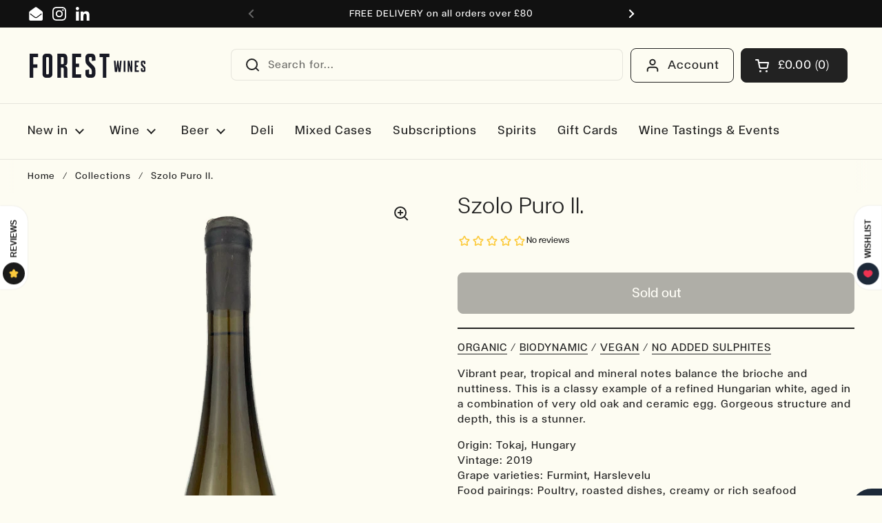

--- FILE ---
content_type: text/html; charset=utf-8
request_url: https://www.forestwines.com/products/szolo-puro
body_size: 74314
content:
<!doctype html><html xmlns:og="http://opengraphprotocol.org/schema/" xmlns:fb="http://www.facebook.com/2008/fbml" class="no-js" lang="en" dir="ltr">
<head>

	<meta charset="utf-8">
  <meta http-equiv="X-UA-Compatible" content="IE=edge,chrome=1">
  <meta name="viewport" content="width=device-width, initial-scale=1.0, height=device-height, minimum-scale=1.0"><link rel="shortcut icon" href="//www.forestwines.com/cdn/shop/files/forest-wines-icon.png?crop=center&height=48&v=1707856952&width=48" type="image/png" /><title>
      Szolo Puro II.
       &ndash; Forest wines
        
</title>

  
    
      <meta name="description" content="ORGANIC / BIODYNAMIC / VEGAN / NO ADDED SULPHITES Vibrant pear, tropical and mineral notes balance the brioche and nuttiness. This is a classy example of a refined Hungarian white, aged in a combination of very old oak and ceramic egg. Gorgeous structure and depth, this is a stunner. Origin: Tokaj, HungaryVintage: 2019">
    
  
  


<meta property="og:site_name" content="Forest wines">
<meta property="og:url" content="https://www.forestwines.com/products/szolo-puro">
<meta property="og:title" content="Szolo Puro II.">
<meta property="og:type" content="product">
<meta property="og:description" content="ORGANIC / BIODYNAMIC / VEGAN / NO ADDED SULPHITES Vibrant pear, tropical and mineral notes balance the brioche and nuttiness. This is a classy example of a refined Hungarian white, aged in a combination of very old oak and ceramic egg. Gorgeous structure and depth, this is a stunner. Origin: Tokaj, HungaryVintage: 2019"><meta property="og:image" content="http://www.forestwines.com/cdn/shop/products/szolo-puro.jpg?v=1670194984">
  <meta property="og:image:secure_url" content="https://www.forestwines.com/cdn/shop/products/szolo-puro.jpg?v=1670194984">
  <meta property="og:image:width" content="640">
  <meta property="og:image:height" content="1024"><meta property="og:price:amount" content="33.00">
  <meta property="og:price:currency" content="GBP"><meta name="twitter:card" content="summary_large_image">
<meta name="twitter:title" content="Szolo Puro II.">
<meta name="twitter:description" content="ORGANIC / BIODYNAMIC / VEGAN / NO ADDED SULPHITES Vibrant pear, tropical and mineral notes balance the brioche and nuttiness. This is a classy example of a refined Hungarian white, aged in a combination of very old oak and ceramic egg. Gorgeous structure and depth, this is a stunner. Origin: Tokaj, HungaryVintage: 2019"><script type="application/ld+json">
  [
    {
      "@context": "https://schema.org",
      "@type": "WebSite",
      "name": "Forest wines",
      "url": "https:\/\/www.forestwines.com"
    },
    {
      "@context": "https://schema.org",
      "@type": "Organization",
      "name": "Forest wines",
      "url": "https:\/\/www.forestwines.com"
    }
  ]
</script>

<script type="application/ld+json">
{
  "@context": "http://schema.org",
  "@type": "BreadcrumbList",
  "itemListElement": [
    {
      "@type": "ListItem",
      "position": 1,
      "name": "Home",
      "item": "https://www.forestwines.com"
    },{
        "@type": "ListItem",
        "position": 2,
        "name": "Szolo Puro II.",
        "item": "https://www.forestwines.com/products/szolo-puro"
      }]
}
</script><script type="application/ld+json">
  {
    "@context": "http://schema.org",
    "@type": "Product",
    "name": "Szolo Puro II.",
    "url": "https:\/\/www.forestwines.com\/products\/szolo-puro",
    "offers": [{
          "@type" : "Offer","sku": "RLD-220","availability" : "http://schema.org/OutOfStock",
          "price" : 33.0,
          "priceCurrency" : "GBP",
          "url" : "https:\/\/www.forestwines.com\/products\/szolo-puro?variant=39467136680011"
        }
],
    "brand": {
      "@type": "Brand",
      "name": "Forest wines"
    },
    "description": "\nORGANIC \/ BIODYNAMIC \/ VEGAN \/ NO ADDED SULPHITES\nVibrant pear, tropical and mineral notes balance the brioche and nuttiness. This is a classy example of a refined Hungarian white, aged in a combination of very old oak and ceramic egg. Gorgeous structure and depth, this is a stunner.\nOrigin: Tokaj, HungaryVintage: 2019Grape varieties: Furmint, Harslevelu﻿Food pairings:﻿ Poultry, roasted dishes, creamy or rich seafood﻿Bottle size:﻿ 75cl﻿ABV:﻿ 12.5%",
    "category": "White Wine","sku": "RLD-220",
    "image": {
      "@type": "ImageObject",
      "url": "https:\/\/www.forestwines.com\/cdn\/shop\/products\/szolo-puro.jpg?v=1670194984",
      "image": "https:\/\/www.forestwines.com\/cdn\/shop\/products\/szolo-puro.jpg?v=1670194984",
      "name": "Szolo Puro II.",
      "width": "640",
      "height": "1024"
    }
  }
  </script>
    <link rel=”canonical” href=”https://www.forestwines.com/products/szolo-puro” />
    

  <link rel="preconnect" href="https://cdn.shopify.com">
  <link rel="preconnect" href="//www.google-analytics.com">
  <link rel="preconnect" href="//ajax.googleapis.com">
  <link rel="preconnect" href="//cdn.shopifycloud.com">
  <link rel="preconnect" href="//apis.google.com">
  <link rel="preconnect" href="//stats.g.doubleclick.net"><link rel="preconnect" href="https://fonts.shopifycdn.com" crossorigin><link href="//www.forestwines.com/cdn/shop/t/29/assets/theme.css?v=84673256640023402591729281068" as="style" rel="preload"><link href="//www.forestwines.com/cdn/shop/t/29/assets/fw-extra.css?v=180630041499430397321730729182" as="style" rel="preload"><link href="//www.forestwines.com/cdn/shop/t/29/assets/section-header.css?v=133762657217502932151716385761" as="style" rel="preload"><link href="//www.forestwines.com/cdn/shop/t/29/assets/section-main-product.css?v=88960803104332657351750347725" as="style" rel="preload"><link rel="preload" as="image" href="//www.forestwines.com/cdn/shop/products/szolo-puro.jpg?v=1670194984&width=480" imagesrcset="//www.forestwines.com/cdn/shop/products/szolo-puro.jpg?v=1670194984&width=240 240w,//www.forestwines.com/cdn/shop/products/szolo-puro.jpg?v=1670194984&width=360 360w,//www.forestwines.com/cdn/shop/products/szolo-puro.jpg?v=1670194984&width=420 420w,//www.forestwines.com/cdn/shop/products/szolo-puro.jpg?v=1670194984&width=480 480w,//www.forestwines.com/cdn/shop/products/szolo-puro.jpg?v=1670194984&width=640 640w" imagesizes="(max-width: 767px) calc(100vw - 20px), (max-width: 1360px) 50vw, 620px"><link rel="preload" href="//www.forestwines.com/cdn/fonts/petrona/petrona_n7.8f0b6938e4c6f57dca1d71c2d799a3a6be96af37.woff2" as="font" type="font/woff2" crossorigin><link rel="preload" href="//www.forestwines.com/cdn/fonts/arimo/arimo_n4.a7efb558ca22d2002248bbe6f302a98edee38e35.woff2" as="font" type="font/woff2" crossorigin><style type="text/css">
@font-face {
  font-family: Petrona;
  font-weight: 700;
  font-style: normal;
  font-display: swap;
  src: url("//www.forestwines.com/cdn/fonts/petrona/petrona_n7.8f0b6938e4c6f57dca1d71c2d799a3a6be96af37.woff2") format("woff2"),
       url("//www.forestwines.com/cdn/fonts/petrona/petrona_n7.9d88fb3c3e708e09dfffac76539bc871aceddbeb.woff") format("woff");
}
@font-face {
  font-family: Arimo;
  font-weight: 400;
  font-style: normal;
  font-display: swap;
  src: url("//www.forestwines.com/cdn/fonts/arimo/arimo_n4.a7efb558ca22d2002248bbe6f302a98edee38e35.woff2") format("woff2"),
       url("//www.forestwines.com/cdn/fonts/arimo/arimo_n4.0da809f7d1d5ede2a73be7094ac00741efdb6387.woff") format("woff");
}
@font-face {
  font-family: Arimo;
  font-weight: 500;
  font-style: normal;
  font-display: swap;
  src: url("//www.forestwines.com/cdn/fonts/arimo/arimo_n5.a6cc016de05b75be63cb193704728ed8065f04bb.woff2") format("woff2"),
       url("//www.forestwines.com/cdn/fonts/arimo/arimo_n5.e0d510a292c8c9059b1fcf519004ca9d3a6015a2.woff") format("woff");
}
@font-face {
  font-family: Arimo;
  font-weight: 400;
  font-style: italic;
  font-display: swap;
  src: url("//www.forestwines.com/cdn/fonts/arimo/arimo_i4.438ddb21a1b98c7230698d70dc1a21df235701b2.woff2") format("woff2"),
       url("//www.forestwines.com/cdn/fonts/arimo/arimo_i4.0e1908a0dc1ec32fabb5a03a0c9ee2083f82e3d7.woff") format("woff");
}




</style>
<style type="text/css">
  @font-face {
    font-family: "FTCalhern-Book";
    src: url("//www.forestwines.com/cdn/shop/t/29/assets/FTCalhern-Book.woff2?v=150001348879650542861729246041") format("woff2");
  }
  @font-face {
    font-family: "FTCalhern-CondensedMedium";
    src: url("//www.forestwines.com/cdn/shop/t/29/assets/FTCalhern-CondensedMedium.woff2?v=108490267591540651661729246037") format("woff2");
  }
  @font-face {
    font-family: "FTCalhern-Ultralight";
    src: url("//www.forestwines.com/cdn/shop/t/29/assets/FTCalhern-Ultralight.woff2?v=156124335637389681431729246040") format("woff2");
  }

  :root {

    /* Direction */
    --direction: ltr;

    /* Font variables */

    
    --font-stack-headings: "FTCalhern-CondensedMedium", serif;
    --font-weight-headings: 700;
    --font-style-headings: normal;

    
    --font-stack-body: "FTCalhern-Book", sans-serif;
    --font-weight-body: 400;--font-weight-body-bold: 500;--font-style-body: normal;--font-weight-buttons: var(--font-weight-body-bold);--font-weight-menu: var(--font-weight-body-bold);--base-headings-size: 80;
    --base-headings-line: 1.2;
    --base-body-size: 16;
    --base-body-line: 1.4;

    --base-menu-size: 18;

    /* Color variables */

    --color-background-header: #fdfcf2;
    --color-secondary-background-header: rgba(34, 34, 34, 0.08);
    --color-opacity-background-header: rgba(253, 252, 242, 0);
    --color-text-header: #222222;
    --color-foreground-header: #fff;
    --color-accent-header: #cb3c3c;
    --color-foreground-accent-header: #fff;
    --color-borders-header: rgba(34, 34, 34, 0.1);

    --color-background-main: #fdfcf2;
    --color-secondary-background-main: rgba(34, 34, 34, 0.08);
    --color-third-background-main: rgba(34, 34, 34, 0.04);
    --color-fourth-background-main: rgba(34, 34, 34, 0.02);
    --color-opacity-background-main: rgba(253, 252, 242, 0);
    --color-text-main: #222222;
    --color-foreground-main: #fff;
    --color-secondary-text-main: rgba(34, 34, 34, 0.62);
    --color-accent-main: #cb3c3c;
    --color-foreground-accent-main: #fff;
    --color-borders-main: rgba(34, 34, 34, 0.15);

    --color-background-cards: #fdfcf2;
    --color-gradient-cards: ;
    --color-text-cards: #222222;
    --color-foreground-cards: #fff;
    --color-secondary-text-cards: rgba(34, 34, 34, 0.6);
    --color-accent-cards: #fdfcf2;
    --color-foreground-accent-cards: #000;
    --color-borders-cards: #a7a595;

    --color-background-footer: #222222;
    --color-text-footer: #fdfcf2;
    --color-accent-footer: #a7a595;
    --color-borders-footer: rgba(253, 252, 242, 0.15);

    --color-borders-forms-primary: rgba(34, 34, 34, 0.3);
    --color-borders-forms-secondary: rgba(34, 34, 34, 0.6);

    /* Borders */

    --border-width-cards: 1px;
    --border-radius-cards: 0px;
    --border-width-buttons: 1px;
    --border-radius-buttons: 8px;
    --border-width-forms: 1px;
    --border-radius-forms: 0px;

    /* Shadows */
    --shadow-x-cards: 0px;
    --shadow-y-cards: 0px;
    --shadow-blur-cards: 0px;
    --color-shadow-cards: #222222;
    --shadow-x-buttons: 3px;
    --shadow-y-buttons: 4px;
    --shadow-blur-buttons: 0px;
    --color-shadow-buttons: rgba(0,0,0,0);

    /* Layout */

    --grid-gap-original-base: 12px;
    --container-vertical-space-base: 60px;
    --image-fit-padding: 8%;

  }

  .facets__summary, #main select, .sidebar select, .modal-content select {
    background-image: url('data:image/svg+xml;utf8,<svg width="13" height="8" fill="none" xmlns="http://www.w3.org/2000/svg"><path d="M1.414.086 7.9 6.57 6.485 7.985 0 1.5 1.414.086Z" fill="%23222222"/><path d="M12.985 1.515 6.5 8 5.085 6.586 11.571.101l1.414 1.414Z" fill="%23222222"/></svg>');
  }

  .card .star-rating__stars {
    background-image: url('data:image/svg+xml;utf8,<svg width="20" height="13" viewBox="0 0 14 13" fill="none" xmlns="http://www.w3.org/2000/svg"><path d="m7 0 1.572 4.837h5.085l-4.114 2.99 1.572 4.836L7 9.673l-4.114 2.99 1.571-4.837-4.114-2.99h5.085L7 0Z" stroke="%23222222" stroke-width="1"/></svg>');
  }
  .card .star-rating__stars-active {
    background-image: url('data:image/svg+xml;utf8,<svg width="20" height="13" viewBox="0 0 14 13" fill="none" xmlns="http://www.w3.org/2000/svg"><path d="m7 0 1.572 4.837h5.085l-4.114 2.99 1.572 4.836L7 9.673l-4.114 2.99 1.571-4.837-4.114-2.99h5.085L7 0Z" fill="%23222222" stroke-width="0"/></svg>');
  }

  .star-rating__stars {
    background-image: url('data:image/svg+xml;utf8,<svg width="20" height="13" viewBox="0 0 14 13" fill="none" xmlns="http://www.w3.org/2000/svg"><path d="m7 0 1.572 4.837h5.085l-4.114 2.99 1.572 4.836L7 9.673l-4.114 2.99 1.571-4.837-4.114-2.99h5.085L7 0Z" stroke="%23222222" stroke-width="1"/></svg>');
  }
  .star-rating__stars-active {
    background-image: url('data:image/svg+xml;utf8,<svg width="20" height="13" viewBox="0 0 14 13" fill="none" xmlns="http://www.w3.org/2000/svg"><path d="m7 0 1.572 4.837h5.085l-4.114 2.99 1.572 4.836L7 9.673l-4.114 2.99 1.571-4.837-4.114-2.99h5.085L7 0Z" fill="%23222222" stroke-width="0"/></svg>');
  }

  .product-item {--color-text-cards: #222222;}.product-item .button {
      --color-text-cards: #222222;--color-foreground-cards: #fff;
    }</style>

<style id="root-height">
  :root {
    --window-height: 100vh;
  }
</style><link href="//www.forestwines.com/cdn/shop/t/29/assets/theme.css?v=84673256640023402591729281068" rel="stylesheet" type="text/css" media="all" />
  <link href="//www.forestwines.com/cdn/shop/t/29/assets/fw-extra.css?v=180630041499430397321730729182" rel="stylesheet" type="text/css" media="all" />

	<script>window.performance && window.performance.mark && window.performance.mark('shopify.content_for_header.start');</script><meta name="google-site-verification" content="Puv1aAG-wQo9s7fUJ5eYiLQNQM4TzaXArFwUI3e__dg">
<meta name="google-site-verification" content="-BxPua63TN-vO-0b7tnb2_jEzL7sITtdK1IfQUo8uMk">
<meta name="facebook-domain-verification" content="80uexmjoug9togl8i6w2tak2yy2ji2">
<meta id="shopify-digital-wallet" name="shopify-digital-wallet" content="/6492151/digital_wallets/dialog">
<meta name="shopify-checkout-api-token" content="88f1b2b18313a77536c98cd8730739f7">
<link rel="alternate" type="application/json+oembed" href="https://www.forestwines.com/products/szolo-puro.oembed">
<script async="async" src="/checkouts/internal/preloads.js?locale=en-GB"></script>
<link rel="preconnect" href="https://shop.app" crossorigin="anonymous">
<script async="async" src="https://shop.app/checkouts/internal/preloads.js?locale=en-GB&shop_id=6492151" crossorigin="anonymous"></script>
<script id="apple-pay-shop-capabilities" type="application/json">{"shopId":6492151,"countryCode":"GB","currencyCode":"GBP","merchantCapabilities":["supports3DS"],"merchantId":"gid:\/\/shopify\/Shop\/6492151","merchantName":"Forest wines","requiredBillingContactFields":["postalAddress","email","phone"],"requiredShippingContactFields":["postalAddress","email","phone"],"shippingType":"shipping","supportedNetworks":["visa","maestro","masterCard","amex","discover","elo"],"total":{"type":"pending","label":"Forest wines","amount":"1.00"},"shopifyPaymentsEnabled":true,"supportsSubscriptions":true}</script>
<script id="shopify-features" type="application/json">{"accessToken":"88f1b2b18313a77536c98cd8730739f7","betas":["rich-media-storefront-analytics"],"domain":"www.forestwines.com","predictiveSearch":true,"shopId":6492151,"locale":"en"}</script>
<script>var Shopify = Shopify || {};
Shopify.shop = "forest-wines.myshopify.com";
Shopify.locale = "en";
Shopify.currency = {"active":"GBP","rate":"1.0"};
Shopify.country = "GB";
Shopify.theme = {"name":"FW-theme-2.0\/main","id":168136671522,"schema_name":"Local","schema_version":"2.3.2","theme_store_id":null,"role":"main"};
Shopify.theme.handle = "null";
Shopify.theme.style = {"id":null,"handle":null};
Shopify.cdnHost = "www.forestwines.com/cdn";
Shopify.routes = Shopify.routes || {};
Shopify.routes.root = "/";</script>
<script type="module">!function(o){(o.Shopify=o.Shopify||{}).modules=!0}(window);</script>
<script>!function(o){function n(){var o=[];function n(){o.push(Array.prototype.slice.apply(arguments))}return n.q=o,n}var t=o.Shopify=o.Shopify||{};t.loadFeatures=n(),t.autoloadFeatures=n()}(window);</script>
<script>
  window.ShopifyPay = window.ShopifyPay || {};
  window.ShopifyPay.apiHost = "shop.app\/pay";
  window.ShopifyPay.redirectState = null;
</script>
<script id="shop-js-analytics" type="application/json">{"pageType":"product"}</script>
<script defer="defer" async type="module" src="//www.forestwines.com/cdn/shopifycloud/shop-js/modules/v2/client.init-shop-cart-sync_COMZFrEa.en.esm.js"></script>
<script defer="defer" async type="module" src="//www.forestwines.com/cdn/shopifycloud/shop-js/modules/v2/chunk.common_CdXrxk3f.esm.js"></script>
<script type="module">
  await import("//www.forestwines.com/cdn/shopifycloud/shop-js/modules/v2/client.init-shop-cart-sync_COMZFrEa.en.esm.js");
await import("//www.forestwines.com/cdn/shopifycloud/shop-js/modules/v2/chunk.common_CdXrxk3f.esm.js");

  window.Shopify.SignInWithShop?.initShopCartSync?.({"fedCMEnabled":true,"windoidEnabled":true});

</script>
<script>
  window.Shopify = window.Shopify || {};
  if (!window.Shopify.featureAssets) window.Shopify.featureAssets = {};
  window.Shopify.featureAssets['shop-js'] = {"shop-cart-sync":["modules/v2/client.shop-cart-sync_CRSPkpKa.en.esm.js","modules/v2/chunk.common_CdXrxk3f.esm.js"],"init-fed-cm":["modules/v2/client.init-fed-cm_DO1JVZ96.en.esm.js","modules/v2/chunk.common_CdXrxk3f.esm.js"],"init-windoid":["modules/v2/client.init-windoid_hXardXh0.en.esm.js","modules/v2/chunk.common_CdXrxk3f.esm.js"],"init-shop-email-lookup-coordinator":["modules/v2/client.init-shop-email-lookup-coordinator_jpxQlUsx.en.esm.js","modules/v2/chunk.common_CdXrxk3f.esm.js"],"shop-toast-manager":["modules/v2/client.shop-toast-manager_C-K0q6-t.en.esm.js","modules/v2/chunk.common_CdXrxk3f.esm.js"],"shop-button":["modules/v2/client.shop-button_B6dBoDg5.en.esm.js","modules/v2/chunk.common_CdXrxk3f.esm.js"],"shop-login-button":["modules/v2/client.shop-login-button_BHRMsoBb.en.esm.js","modules/v2/chunk.common_CdXrxk3f.esm.js","modules/v2/chunk.modal_C89cmTvN.esm.js"],"shop-cash-offers":["modules/v2/client.shop-cash-offers_p6Pw3nax.en.esm.js","modules/v2/chunk.common_CdXrxk3f.esm.js","modules/v2/chunk.modal_C89cmTvN.esm.js"],"avatar":["modules/v2/client.avatar_BTnouDA3.en.esm.js"],"init-shop-cart-sync":["modules/v2/client.init-shop-cart-sync_COMZFrEa.en.esm.js","modules/v2/chunk.common_CdXrxk3f.esm.js"],"init-shop-for-new-customer-accounts":["modules/v2/client.init-shop-for-new-customer-accounts_BNQiNx4m.en.esm.js","modules/v2/client.shop-login-button_BHRMsoBb.en.esm.js","modules/v2/chunk.common_CdXrxk3f.esm.js","modules/v2/chunk.modal_C89cmTvN.esm.js"],"pay-button":["modules/v2/client.pay-button_CRuQ9trT.en.esm.js","modules/v2/chunk.common_CdXrxk3f.esm.js"],"init-customer-accounts-sign-up":["modules/v2/client.init-customer-accounts-sign-up_Q1yheB3t.en.esm.js","modules/v2/client.shop-login-button_BHRMsoBb.en.esm.js","modules/v2/chunk.common_CdXrxk3f.esm.js","modules/v2/chunk.modal_C89cmTvN.esm.js"],"checkout-modal":["modules/v2/client.checkout-modal_DtXVhFgQ.en.esm.js","modules/v2/chunk.common_CdXrxk3f.esm.js","modules/v2/chunk.modal_C89cmTvN.esm.js"],"init-customer-accounts":["modules/v2/client.init-customer-accounts_B5rMd0lj.en.esm.js","modules/v2/client.shop-login-button_BHRMsoBb.en.esm.js","modules/v2/chunk.common_CdXrxk3f.esm.js","modules/v2/chunk.modal_C89cmTvN.esm.js"],"lead-capture":["modules/v2/client.lead-capture_CmGCXBh3.en.esm.js","modules/v2/chunk.common_CdXrxk3f.esm.js","modules/v2/chunk.modal_C89cmTvN.esm.js"],"shop-follow-button":["modules/v2/client.shop-follow-button_CV5C02lv.en.esm.js","modules/v2/chunk.common_CdXrxk3f.esm.js","modules/v2/chunk.modal_C89cmTvN.esm.js"],"shop-login":["modules/v2/client.shop-login_Bz_Zm_XZ.en.esm.js","modules/v2/chunk.common_CdXrxk3f.esm.js","modules/v2/chunk.modal_C89cmTvN.esm.js"],"payment-terms":["modules/v2/client.payment-terms_D7XnU2ez.en.esm.js","modules/v2/chunk.common_CdXrxk3f.esm.js","modules/v2/chunk.modal_C89cmTvN.esm.js"]};
</script>
<script>(function() {
  var isLoaded = false;
  function asyncLoad() {
    if (isLoaded) return;
    isLoaded = true;
    var urls = ["https:\/\/img0.socialshopwave.com\/ssw-empty.js?shop=forest-wines.myshopify.com","https:\/\/omnisnippet1.com\/platforms\/shopify.js?source=scriptTag\u0026v=2025-05-15T12\u0026shop=forest-wines.myshopify.com","https:\/\/img0.socialshopwave.com\/ssw-empty.js?shop=forest-wines.myshopify.com"];
    for (var i = 0; i < urls.length; i++) {
      var s = document.createElement('script');
      s.type = 'text/javascript';
      s.async = true;
      s.src = urls[i];
      var x = document.getElementsByTagName('script')[0];
      x.parentNode.insertBefore(s, x);
    }
  };
  if(window.attachEvent) {
    window.attachEvent('onload', asyncLoad);
  } else {
    window.addEventListener('load', asyncLoad, false);
  }
})();</script>
<script id="__st">var __st={"a":6492151,"offset":0,"reqid":"e950b39f-3251-4c24-8736-4ce53696bfae-1763327173","pageurl":"www.forestwines.com\/products\/szolo-puro","u":"2311d23dea42","p":"product","rtyp":"product","rid":6599291699275};</script>
<script>window.ShopifyPaypalV4VisibilityTracking = true;</script>
<script id="captcha-bootstrap">!function(){'use strict';const t='contact',e='account',n='new_comment',o=[[t,t],['blogs',n],['comments',n],[t,'customer']],c=[[e,'customer_login'],[e,'guest_login'],[e,'recover_customer_password'],[e,'create_customer']],r=t=>t.map((([t,e])=>`form[action*='/${t}']:not([data-nocaptcha='true']) input[name='form_type'][value='${e}']`)).join(','),a=t=>()=>t?[...document.querySelectorAll(t)].map((t=>t.form)):[];function s(){const t=[...o],e=r(t);return a(e)}const i='password',u='form_key',d=['recaptcha-v3-token','g-recaptcha-response','h-captcha-response',i],f=()=>{try{return window.sessionStorage}catch{return}},m='__shopify_v',_=t=>t.elements[u];function p(t,e,n=!1){try{const o=window.sessionStorage,c=JSON.parse(o.getItem(e)),{data:r}=function(t){const{data:e,action:n}=t;return t[m]||n?{data:e,action:n}:{data:t,action:n}}(c);for(const[e,n]of Object.entries(r))t.elements[e]&&(t.elements[e].value=n);n&&o.removeItem(e)}catch(o){console.error('form repopulation failed',{error:o})}}const l='form_type',E='cptcha';function T(t){t.dataset[E]=!0}const w=window,h=w.document,L='Shopify',v='ce_forms',y='captcha';let A=!1;((t,e)=>{const n=(g='f06e6c50-85a8-45c8-87d0-21a2b65856fe',I='https://cdn.shopify.com/shopifycloud/storefront-forms-hcaptcha/ce_storefront_forms_captcha_hcaptcha.v1.5.2.iife.js',D={infoText:'Protected by hCaptcha',privacyText:'Privacy',termsText:'Terms'},(t,e,n)=>{const o=w[L][v],c=o.bindForm;if(c)return c(t,g,e,D).then(n);var r;o.q.push([[t,g,e,D],n]),r=I,A||(h.body.append(Object.assign(h.createElement('script'),{id:'captcha-provider',async:!0,src:r})),A=!0)});var g,I,D;w[L]=w[L]||{},w[L][v]=w[L][v]||{},w[L][v].q=[],w[L][y]=w[L][y]||{},w[L][y].protect=function(t,e){n(t,void 0,e),T(t)},Object.freeze(w[L][y]),function(t,e,n,w,h,L){const[v,y,A,g]=function(t,e,n){const i=e?o:[],u=t?c:[],d=[...i,...u],f=r(d),m=r(i),_=r(d.filter((([t,e])=>n.includes(e))));return[a(f),a(m),a(_),s()]}(w,h,L),I=t=>{const e=t.target;return e instanceof HTMLFormElement?e:e&&e.form},D=t=>v().includes(t);t.addEventListener('submit',(t=>{const e=I(t);if(!e)return;const n=D(e)&&!e.dataset.hcaptchaBound&&!e.dataset.recaptchaBound,o=_(e),c=g().includes(e)&&(!o||!o.value);(n||c)&&t.preventDefault(),c&&!n&&(function(t){try{if(!f())return;!function(t){const e=f();if(!e)return;const n=_(t);if(!n)return;const o=n.value;o&&e.removeItem(o)}(t);const e=Array.from(Array(32),(()=>Math.random().toString(36)[2])).join('');!function(t,e){_(t)||t.append(Object.assign(document.createElement('input'),{type:'hidden',name:u})),t.elements[u].value=e}(t,e),function(t,e){const n=f();if(!n)return;const o=[...t.querySelectorAll(`input[type='${i}']`)].map((({name:t})=>t)),c=[...d,...o],r={};for(const[a,s]of new FormData(t).entries())c.includes(a)||(r[a]=s);n.setItem(e,JSON.stringify({[m]:1,action:t.action,data:r}))}(t,e)}catch(e){console.error('failed to persist form',e)}}(e),e.submit())}));const S=(t,e)=>{t&&!t.dataset[E]&&(n(t,e.some((e=>e===t))),T(t))};for(const o of['focusin','change'])t.addEventListener(o,(t=>{const e=I(t);D(e)&&S(e,y())}));const B=e.get('form_key'),M=e.get(l),P=B&&M;t.addEventListener('DOMContentLoaded',(()=>{const t=y();if(P)for(const e of t)e.elements[l].value===M&&p(e,B);[...new Set([...A(),...v().filter((t=>'true'===t.dataset.shopifyCaptcha))])].forEach((e=>S(e,t)))}))}(h,new URLSearchParams(w.location.search),n,t,e,['guest_login'])})(!0,!0)}();</script>
<script integrity="sha256-52AcMU7V7pcBOXWImdc/TAGTFKeNjmkeM1Pvks/DTgc=" data-source-attribution="shopify.loadfeatures" defer="defer" src="//www.forestwines.com/cdn/shopifycloud/storefront/assets/storefront/load_feature-81c60534.js" crossorigin="anonymous"></script>
<script crossorigin="anonymous" defer="defer" src="//www.forestwines.com/cdn/shopifycloud/storefront/assets/shopify_pay/storefront-65b4c6d7.js?v=20250812"></script>
<script data-source-attribution="shopify.dynamic_checkout.dynamic.init">var Shopify=Shopify||{};Shopify.PaymentButton=Shopify.PaymentButton||{isStorefrontPortableWallets:!0,init:function(){window.Shopify.PaymentButton.init=function(){};var t=document.createElement("script");t.src="https://www.forestwines.com/cdn/shopifycloud/portable-wallets/latest/portable-wallets.en.js",t.type="module",document.head.appendChild(t)}};
</script>
<script data-source-attribution="shopify.dynamic_checkout.buyer_consent">
  function portableWalletsHideBuyerConsent(e){var t=document.getElementById("shopify-buyer-consent"),n=document.getElementById("shopify-subscription-policy-button");t&&n&&(t.classList.add("hidden"),t.setAttribute("aria-hidden","true"),n.removeEventListener("click",e))}function portableWalletsShowBuyerConsent(e){var t=document.getElementById("shopify-buyer-consent"),n=document.getElementById("shopify-subscription-policy-button");t&&n&&(t.classList.remove("hidden"),t.removeAttribute("aria-hidden"),n.addEventListener("click",e))}window.Shopify?.PaymentButton&&(window.Shopify.PaymentButton.hideBuyerConsent=portableWalletsHideBuyerConsent,window.Shopify.PaymentButton.showBuyerConsent=portableWalletsShowBuyerConsent);
</script>
<script data-source-attribution="shopify.dynamic_checkout.cart.bootstrap">document.addEventListener("DOMContentLoaded",(function(){function t(){return document.querySelector("shopify-accelerated-checkout-cart, shopify-accelerated-checkout")}if(t())Shopify.PaymentButton.init();else{new MutationObserver((function(e,n){t()&&(Shopify.PaymentButton.init(),n.disconnect())})).observe(document.body,{childList:!0,subtree:!0})}}));
</script>
<script id='scb4127' type='text/javascript' async='' src='https://www.forestwines.com/cdn/shopifycloud/privacy-banner/storefront-banner.js'></script><link id="shopify-accelerated-checkout-styles" rel="stylesheet" media="screen" href="https://www.forestwines.com/cdn/shopifycloud/portable-wallets/latest/accelerated-checkout-backwards-compat.css" crossorigin="anonymous">
<style id="shopify-accelerated-checkout-cart">
        #shopify-buyer-consent {
  margin-top: 1em;
  display: inline-block;
  width: 100%;
}

#shopify-buyer-consent.hidden {
  display: none;
}

#shopify-subscription-policy-button {
  background: none;
  border: none;
  padding: 0;
  text-decoration: underline;
  font-size: inherit;
  cursor: pointer;
}

#shopify-subscription-policy-button::before {
  box-shadow: none;
}

      </style>

<script>window.performance && window.performance.mark && window.performance.mark('shopify.content_for_header.end');</script>

  <script>
    const rbi = [];
    const ribSetSize = (img) => {
      if ( img.offsetWidth / img.dataset.ratio < img.offsetHeight ) {
        img.setAttribute('sizes', `${Math.ceil(img.offsetHeight * img.dataset.ratio)}px`);
      } else {
        img.setAttribute('sizes', `${Math.ceil(img.offsetWidth)}px`);
      }
    }
    const debounce = (fn, wait) => {
      let t;
      return (...args) => {
        clearTimeout(t);
        t = setTimeout(() => fn.apply(this, args), wait);
      };
    }
    window.KEYCODES = {
      TAB: 9,
      ESC: 27,
      DOWN: 40,
      RIGHT: 39,
      UP: 38,
      LEFT: 37,
      RETURN: 13
    };
    window.addEventListener('resize', debounce(()=>{
      for ( let img of rbi ) {
        ribSetSize(img);
      }
    }, 250));
  </script><noscript>
    <link rel="stylesheet" href="//www.forestwines.com/cdn/shop/t/29/assets/theme-noscript.css?v=143499523122431679711716385762">
  </noscript>

  <script>
    
    
    
    
    var gsf_conversion_data = {page_type : 'product', event : 'view_item', data : {product_data : [{variant_id : 39467136680011, product_id : 6599291699275, name : "Szolo Puro II.", price : "33.00", currency : "GBP", sku : "RLD-220", brand : "Forest wines", variant : "Default Title", category : "White Wine", quantity : "0" }], total_price : "33.00", shop_currency : "GBP"}};
    
</script>
  <!-- Google tag (gtag.js) -->
  <script async src="https://www.googletagmanager.com/gtag/js?id=G-KEWKTVZD1R"></script>
  <script>
    window.dataLayer = window.dataLayer || [];
    function gtag(){dataLayer.push(arguments);}
    gtag('js', new Date());
  
    gtag('config', 'G-KEWKTVZD1R');
  </script>
  <!-- Bing clarity -->
  <script type="text/javascript">
      (function(c,l,a,r,i,t,y){
          c[a]=c[a]||function(){(c[a].q=c[a].q||[]).push(arguments)};
          t=l.createElement(r);t.async=1;t.src="https://www.clarity.ms/tag/"+i;
          y=l.getElementsByTagName(r)[0];y.parentNode.insertBefore(t,y);
      })(window, document, "clarity", "script", "hdmqlsmub2");
  </script>
  <script src="https://analytics.ahrefs.com/analytics.js" data-key="tpd6UYhSY+B3yrh04FkEnA" async></script>
<!-- BEGIN app block: shopify://apps/labeler/blocks/app-embed/38a5b8ec-f58a-4fa4-8faa-69ddd0f10a60 -->

<script>
  let aco_allProducts = new Map();
</script>
<script>
  const normalStyle = [
  "background: rgb(173, 216, 230)",
  "padding: 15px",
  "font-size: 1.5em",
  "font-family: 'Poppins', sans-serif",
  "color: black",
  "border-radius: 10px",
  ];
  const warningStyle = [
  "background: rgb(255, 165, 0)",
  "padding: 15px",
  "font-size: 1.5em",
  "font-family: 'Poppins', sans-serif",
  "color: black", 
  "border-radius: 10px",
  ];
  let content = "%cWelcome to labeler v3!🎉🎉";
  let version = "v3";

  if (version !== "v3") {
    content = "%cWarning! Update labeler to v3 ⚠️⚠️";
    console.log(content, warningStyle.join(";"));
  }
  else {
    console.log(content, normalStyle.join(";"));
  }
  try{
     
    
        aco_allProducts.set(`szolo-puro`,{
              availableForSale: false,
              collections: [],
              first_variant: null,
              price:`33.00`,
              compareAtPriceRange: {
                maxVariantPrice: {
                    amount: `0.00`,
                    currencyCode: `GBP`
                },
                minVariantPrice: {
                    amount: `0.00`,
                    currencyCode: `GBP`
                },
              },
              createdAt: `2021-08-10 09:39:13 +0100`,
              featuredImage: `products/szolo-puro.jpg`,
              handle: `szolo-puro`,
              id:"6599291699275",
              images: [
                
                {
                  id: "40012557091106",
                  url: `products/szolo-puro.jpg`,
                  altText: `Szolo Puro II.`,
                },
                
              ],
              priceRange: {
                maxVariantPrice: {
                  amount:`33.00`
                },
                minVariantPrice: {
                  amount:`33.00`
                },
              },
              productType: `White Wine`,
              publishedAt: `2021-08-19 14:56:06 +0100`,
              tags: ["Furmint","Hungarian","Hungary","low sulphites","Organic","Other Countries","Other Grapes","Vegan","£25 - £35"],
              title: `Szolo Puro II.`,
              variants: [
                
                {
                availableForSale: false,
                compareAtPrice : {
                  amount:``
                },
                id: `gid://shopify/ProductVariant/39467136680011`,
                quantityAvailable:0,
                image : {
                  id: "null",
                  url: ``,
                  altText: ``,
                },
                price :{
                  amount: `33.00`,
                  currencyCode: `GBP`
                  },
                title: `Default Title`,
                },
                
              ] ,
              vendor: `Forest wines`,
              type: `White Wine`,
            });
       
   
    
       }catch(err){
        console.log(err)
       }
       aco_allProducts.forEach((value,key) => {
        const data = aco_allProducts.get(key)
        data.totalInventory = data.variants.reduce((acc,curr) => {
          return acc + curr.quantityAvailable
        },0)
        data.variants.forEach((el,index)=>{
          if(!el.image.url){
            data.variants[index].image.url = data.images[0]?.url || ""
          }
        })
        aco_allProducts.set(key,data)
       });
</script>

  
    <script>
      const betaStyle = [
      "background: rgb(244, 205, 50)",
      "padding: 5px",
      "font-size: 1em",
      "font-family: 'Poppins', sans-serif",
      "color: black",
      "border-radius: 10px",
      ];
        const isbeta = "true";
        const betaContent = "%cBeta version"
        console.log(betaContent, betaStyle.join(";"));
        let labelerCdnData = {"version":"v3","status":true,"storeFrontApi":"1e3d04300ddf4784595ea63e3770fe99","subscription":{},"badges":[],"labels":[{"id":"cb8c5e8d-b60f-44a9-9bf0-beccee9cc9a7","title":"Untitled 42","imageUrl":"uploads/css/css-badge/labeler-css-badge-zDYSJp.png","svgUrl":"uploads/css/css-badge/labeler-css-badge-zDYSJp.svg","pngUrl":null,"webpUrl":null,"style":{"type":"percentage","angle":0,"width":25,"height":25,"margin":{"top":0,"left":"inherit","right":"inherit","bottom":0,"objectPosition":"inherit"},"opacity":1,"position":"belowProductPrice","svgStyle":{"text":[{"x":"18","y":"11","key":"t1","fill":"#ffffff","text":"NATURAL","type":"text","fontSize":"9","fontFamily":"Oswald","fontWeight":"bold","letterSpacing":"0em"}],"shape":[{"key":"s1","fill":"#3e5c3C","type":"path"}]},"alignment":"left","animation":{"name":"none","duration":2,"iteration":"infinite"},"aspectRatio":true},"createdAt":"2025-11-11T17:52:53.068Z","isActivated":true,"rules":{"inStock":false,"lowStock":10,"selected":["specificProducts"],"scheduler":{"status":false,"endDate":"2026-01-11T00:00:00.000Z","endTime":"23:59","timezone":"(GMT-12:00) Etc/GMT+12","weekdays":{"friday":{"end":"23:59","start":"00:00","status":true},"monday":{"end":"23:59","start":"00:00","status":true},"sunday":{"end":"23:59","start":"00:00","status":true},"tuesday":{"end":"23:59","start":"00:00","status":true},"saturday":{"end":"23:59","start":"00:00","status":true},"thursday":{"end":"23:59","start":"00:00","status":true},"wednesday":{"end":"23:59","start":"00:00","status":true}},"startDate":"2025-11-11T00:00:00.000Z","startTime":"00:00"},"comingSoon":7,"outOfStock":false,"priceRange":{"max":2000,"min":0},"allProducts":false,"newArrivals":7,"productType":{"excludeTypes":[],"includeTypes":[]},"specificTags":{"excludeTags":[],"includeTags":[]},"productVendor":{"excludeVendors":[],"includeVendors":[]},"publishedDate":{"to":"2025-11-11T00:00:00.000Z","from":"2025-11-04T00:00:00.000Z"},"specificProducts":["gid://shopify/Product/4546560491595","gid://shopify/Product/4712930017355","gid://shopify/Product/4546565767243","gid://shopify/Product/6651246444619"],"specificVariants":[],"countryRestriction":{"excludedCountry":[],"includedCountry":[]},"specificCollection":{"excludeCollections":[],"includeCollections":[]}},"svgToStoreFront":true,"premium":false,"selectedPages":["collections","search"],"dynamic":false,"options":{"timerOptions":{"dayLabel":"Days","minLabel":"Minutes","secLabel":"Seconds","hourLabel":"Hours","hideAfterTimeOut":false},"configurations":{"link":{"href":"","status":false,"target":"_blank"},"tooltip":{"status":false,"content":"","direction":"right"},"priority":1,"customCss":{"css":"","status":false},"onlyOnMobile":false,"onlyOnDesktop":false,"disabledBlocks":"","disabledLocale":[],"showOnAllDevices":true,"onlyOnFeaturedImage":false},"percentageInBetweenForSaleOn":{"max":100,"min":1,"status":false}},"shopId":"a6862a63-bed6-4d91-a3bf-ed9a223b58e4","categoryId":"b0954095-8c7c-4c53-bab3-0adf375f48ce","collectionId":"a1a3e8a9-332f-4096-bd3b-ff863dfb8d94","Category":{"id":"b0954095-8c7c-4c53-bab3-0adf375f48ce","name":"Customizable"}}],"trustBadges":[],"announcements":[]}
        const labeler = {}
        labeler.version = version
        labeler.ipCountry={
          country:"",
          ip:"",
        }
        labeler.page = "product"
        if(labeler.page.includes("collection.")) labeler.page = "collection";
        if(labeler.page.includes("product.")) labeler.page = "product";
        if(labelerCdnData){
          labelerCdnData.badges = labelerCdnData.badges.filter(badge=> !badge.premium || (labelerCdnData.subscription.isActive && badge.premium))
          labelerCdnData.labels = labelerCdnData.labels.filter(label=> !label.premium || (labelerCdnData.subscription.isActive && label.premium))
          labelerCdnData.announcements = labelerCdnData.announcements.filter(announcement=> !announcement.premium || (labelerCdnData.subscription.isActive && announcement.premium))
          labelerCdnData.trustBadges = labelerCdnData.trustBadges.filter(trustBadge=> !trustBadge.premium || (labelerCdnData.subscription.isActive && trustBadge.premium))
          labeler.labelerData = labelerCdnData
        }
    </script>
    <script
      id="labeler_bundle"
      src="https://cdn.shopify.com/extensions/019a77b7-cf09-79eb-a7d5-0131c28272f1/4.1/assets/bundle.js"
      type="text/javascript"
      defer
    ></script>
    <link rel="stylesheet" href="https://cdn.shopify.com/extensions/019a77b7-cf09-79eb-a7d5-0131c28272f1/4.1/assets/styles.css">
  


<!-- END app block --><!-- BEGIN app block: shopify://apps/uppromote-affiliate/blocks/core-script/64c32457-930d-4cb9-9641-e24c0d9cf1f4 --><!-- BEGIN app snippet: core-metafields-setting --><!--suppress ES6ConvertVarToLetConst -->
<script type="application/json" id="core-uppromote-settings">{"active_reg_from":true,"app_env":{"env":"production"},"message_bar_setting":{"referral_enable":0,"referral_content":"You're shopping with {affiliate_name}!","referral_font":"Poppins","referral_font_size":14,"referral_text_color":"#ffffff","referral_background_color":"#338FB1","not_referral_enable":0,"not_referral_content":"Enjoy your time.","not_referral_font":"Poppins","not_referral_font_size":14,"not_referral_text_color":"#ffffff","not_referral_background_color":"#338FB1"}}</script>
<script type="application/json" id="core-uppromote-cart">{"note":null,"attributes":{},"original_total_price":0,"total_price":0,"total_discount":0,"total_weight":0.0,"item_count":0,"items":[],"requires_shipping":false,"currency":"GBP","items_subtotal_price":0,"cart_level_discount_applications":[],"checkout_charge_amount":0}</script>

<script id="core-uppromote-setting-booster">
    var UpPromoteCoreSettings = JSON.parse(document.getElementById('core-uppromote-settings').textContent)
    UpPromoteCoreSettings.currentCart = JSON.parse(document.getElementById('core-uppromote-cart')?.textContent || '{}')
    const idToClean = ['core-uppromote-settings', 'core-uppromote-cart', 'core-uppromote-setting-booster']
    idToClean.forEach(id => {
        document.getElementById(id)?.remove()
    })
</script>
<!-- END app snippet -->


<!-- END app block --><script src="https://cdn.shopify.com/extensions/019a7c1c-9a09-78d4-abb9-afa576e9c137/appio-reviews-109/assets/google-reviews.js" type="text/javascript" defer="defer"></script>
<link href="https://cdn.shopify.com/extensions/019a7c1c-9a09-78d4-abb9-afa576e9c137/appio-reviews-109/assets/google-reviews.css" rel="stylesheet" type="text/css" media="all">
<script src="https://cdn.shopify.com/extensions/019a238f-a0e4-7587-8148-b29306bc6f6b/app-91/assets/core.min.js" type="text/javascript" defer="defer"></script>
<link rel="canonical" href="https://www.forestwines.com/products/szolo-puro">
<link href="https://monorail-edge.shopifysvc.com" rel="dns-prefetch">
<script>(function(){if ("sendBeacon" in navigator && "performance" in window) {try {var session_token_from_headers = performance.getEntriesByType('navigation')[0].serverTiming.find(x => x.name == '_s').description;} catch {var session_token_from_headers = undefined;}var session_cookie_matches = document.cookie.match(/_shopify_s=([^;]*)/);var session_token_from_cookie = session_cookie_matches && session_cookie_matches.length === 2 ? session_cookie_matches[1] : "";var session_token = session_token_from_headers || session_token_from_cookie || "";function handle_abandonment_event(e) {var entries = performance.getEntries().filter(function(entry) {return /monorail-edge.shopifysvc.com/.test(entry.name);});if (!window.abandonment_tracked && entries.length === 0) {window.abandonment_tracked = true;var currentMs = Date.now();var navigation_start = performance.timing.navigationStart;var payload = {shop_id: 6492151,url: window.location.href,navigation_start,duration: currentMs - navigation_start,session_token,page_type: "product"};window.navigator.sendBeacon("https://monorail-edge.shopifysvc.com/v1/produce", JSON.stringify({schema_id: "online_store_buyer_site_abandonment/1.1",payload: payload,metadata: {event_created_at_ms: currentMs,event_sent_at_ms: currentMs}}));}}window.addEventListener('pagehide', handle_abandonment_event);}}());</script>
<script id="web-pixels-manager-setup">(function e(e,d,r,n,o){if(void 0===o&&(o={}),!Boolean(null===(a=null===(i=window.Shopify)||void 0===i?void 0:i.analytics)||void 0===a?void 0:a.replayQueue)){var i,a;window.Shopify=window.Shopify||{};var t=window.Shopify;t.analytics=t.analytics||{};var s=t.analytics;s.replayQueue=[],s.publish=function(e,d,r){return s.replayQueue.push([e,d,r]),!0};try{self.performance.mark("wpm:start")}catch(e){}var l=function(){var e={modern:/Edge?\/(1{2}[4-9]|1[2-9]\d|[2-9]\d{2}|\d{4,})\.\d+(\.\d+|)|Firefox\/(1{2}[4-9]|1[2-9]\d|[2-9]\d{2}|\d{4,})\.\d+(\.\d+|)|Chrom(ium|e)\/(9{2}|\d{3,})\.\d+(\.\d+|)|(Maci|X1{2}).+ Version\/(15\.\d+|(1[6-9]|[2-9]\d|\d{3,})\.\d+)([,.]\d+|)( \(\w+\)|)( Mobile\/\w+|) Safari\/|Chrome.+OPR\/(9{2}|\d{3,})\.\d+\.\d+|(CPU[ +]OS|iPhone[ +]OS|CPU[ +]iPhone|CPU IPhone OS|CPU iPad OS)[ +]+(15[._]\d+|(1[6-9]|[2-9]\d|\d{3,})[._]\d+)([._]\d+|)|Android:?[ /-](13[3-9]|1[4-9]\d|[2-9]\d{2}|\d{4,})(\.\d+|)(\.\d+|)|Android.+Firefox\/(13[5-9]|1[4-9]\d|[2-9]\d{2}|\d{4,})\.\d+(\.\d+|)|Android.+Chrom(ium|e)\/(13[3-9]|1[4-9]\d|[2-9]\d{2}|\d{4,})\.\d+(\.\d+|)|SamsungBrowser\/([2-9]\d|\d{3,})\.\d+/,legacy:/Edge?\/(1[6-9]|[2-9]\d|\d{3,})\.\d+(\.\d+|)|Firefox\/(5[4-9]|[6-9]\d|\d{3,})\.\d+(\.\d+|)|Chrom(ium|e)\/(5[1-9]|[6-9]\d|\d{3,})\.\d+(\.\d+|)([\d.]+$|.*Safari\/(?![\d.]+ Edge\/[\d.]+$))|(Maci|X1{2}).+ Version\/(10\.\d+|(1[1-9]|[2-9]\d|\d{3,})\.\d+)([,.]\d+|)( \(\w+\)|)( Mobile\/\w+|) Safari\/|Chrome.+OPR\/(3[89]|[4-9]\d|\d{3,})\.\d+\.\d+|(CPU[ +]OS|iPhone[ +]OS|CPU[ +]iPhone|CPU IPhone OS|CPU iPad OS)[ +]+(10[._]\d+|(1[1-9]|[2-9]\d|\d{3,})[._]\d+)([._]\d+|)|Android:?[ /-](13[3-9]|1[4-9]\d|[2-9]\d{2}|\d{4,})(\.\d+|)(\.\d+|)|Mobile Safari.+OPR\/([89]\d|\d{3,})\.\d+\.\d+|Android.+Firefox\/(13[5-9]|1[4-9]\d|[2-9]\d{2}|\d{4,})\.\d+(\.\d+|)|Android.+Chrom(ium|e)\/(13[3-9]|1[4-9]\d|[2-9]\d{2}|\d{4,})\.\d+(\.\d+|)|Android.+(UC? ?Browser|UCWEB|U3)[ /]?(15\.([5-9]|\d{2,})|(1[6-9]|[2-9]\d|\d{3,})\.\d+)\.\d+|SamsungBrowser\/(5\.\d+|([6-9]|\d{2,})\.\d+)|Android.+MQ{2}Browser\/(14(\.(9|\d{2,})|)|(1[5-9]|[2-9]\d|\d{3,})(\.\d+|))(\.\d+|)|K[Aa][Ii]OS\/(3\.\d+|([4-9]|\d{2,})\.\d+)(\.\d+|)/},d=e.modern,r=e.legacy,n=navigator.userAgent;return n.match(d)?"modern":n.match(r)?"legacy":"unknown"}(),u="modern"===l?"modern":"legacy",c=(null!=n?n:{modern:"",legacy:""})[u],f=function(e){return[e.baseUrl,"/wpm","/b",e.hashVersion,"modern"===e.buildTarget?"m":"l",".js"].join("")}({baseUrl:d,hashVersion:r,buildTarget:u}),m=function(e){var d=e.version,r=e.bundleTarget,n=e.surface,o=e.pageUrl,i=e.monorailEndpoint;return{emit:function(e){var a=e.status,t=e.errorMsg,s=(new Date).getTime(),l=JSON.stringify({metadata:{event_sent_at_ms:s},events:[{schema_id:"web_pixels_manager_load/3.1",payload:{version:d,bundle_target:r,page_url:o,status:a,surface:n,error_msg:t},metadata:{event_created_at_ms:s}}]});if(!i)return console&&console.warn&&console.warn("[Web Pixels Manager] No Monorail endpoint provided, skipping logging."),!1;try{return self.navigator.sendBeacon.bind(self.navigator)(i,l)}catch(e){}var u=new XMLHttpRequest;try{return u.open("POST",i,!0),u.setRequestHeader("Content-Type","text/plain"),u.send(l),!0}catch(e){return console&&console.warn&&console.warn("[Web Pixels Manager] Got an unhandled error while logging to Monorail."),!1}}}}({version:r,bundleTarget:l,surface:e.surface,pageUrl:self.location.href,monorailEndpoint:e.monorailEndpoint});try{o.browserTarget=l,function(e){var d=e.src,r=e.async,n=void 0===r||r,o=e.onload,i=e.onerror,a=e.sri,t=e.scriptDataAttributes,s=void 0===t?{}:t,l=document.createElement("script"),u=document.querySelector("head"),c=document.querySelector("body");if(l.async=n,l.src=d,a&&(l.integrity=a,l.crossOrigin="anonymous"),s)for(var f in s)if(Object.prototype.hasOwnProperty.call(s,f))try{l.dataset[f]=s[f]}catch(e){}if(o&&l.addEventListener("load",o),i&&l.addEventListener("error",i),u)u.appendChild(l);else{if(!c)throw new Error("Did not find a head or body element to append the script");c.appendChild(l)}}({src:f,async:!0,onload:function(){if(!function(){var e,d;return Boolean(null===(d=null===(e=window.Shopify)||void 0===e?void 0:e.analytics)||void 0===d?void 0:d.initialized)}()){var d=window.webPixelsManager.init(e)||void 0;if(d){var r=window.Shopify.analytics;r.replayQueue.forEach((function(e){var r=e[0],n=e[1],o=e[2];d.publishCustomEvent(r,n,o)})),r.replayQueue=[],r.publish=d.publishCustomEvent,r.visitor=d.visitor,r.initialized=!0}}},onerror:function(){return m.emit({status:"failed",errorMsg:"".concat(f," has failed to load")})},sri:function(e){var d=/^sha384-[A-Za-z0-9+/=]+$/;return"string"==typeof e&&d.test(e)}(c)?c:"",scriptDataAttributes:o}),m.emit({status:"loading"})}catch(e){m.emit({status:"failed",errorMsg:(null==e?void 0:e.message)||"Unknown error"})}}})({shopId: 6492151,storefrontBaseUrl: "https://www.forestwines.com",extensionsBaseUrl: "https://extensions.shopifycdn.com/cdn/shopifycloud/web-pixels-manager",monorailEndpoint: "https://monorail-edge.shopifysvc.com/unstable/produce_batch",surface: "storefront-renderer",enabledBetaFlags: ["2dca8a86"],webPixelsConfigList: [{"id":"2039546229","configuration":"{\"projectId\":\"hdmqlsmub2\"}","eventPayloadVersion":"v1","runtimeContext":"STRICT","scriptVersion":"3168c91f6f682125af0e06ec2271efb5","type":"APP","apiClientId":240074326017,"privacyPurposes":[],"capabilities":["advanced_dom_events"],"dataSharingAdjustments":{"protectedCustomerApprovalScopes":[]}},{"id":"1934164341","configuration":"{\"account_ID\":\"193653\",\"google_analytics_tracking_tag\":\"1\",\"measurement_id\":\"2\",\"api_secret\":\"3\",\"shop_settings\":\"{\\\"custom_pixel_script\\\":\\\"https:\\\\\\\/\\\\\\\/storage.googleapis.com\\\\\\\/gsf-scripts\\\\\\\/custom-pixels\\\\\\\/forest-wines.js\\\"}\"}","eventPayloadVersion":"v1","runtimeContext":"LAX","scriptVersion":"c6b888297782ed4a1cba19cda43d6625","type":"APP","apiClientId":1558137,"privacyPurposes":[],"dataSharingAdjustments":{"protectedCustomerApprovalScopes":["read_customer_address","read_customer_email","read_customer_name","read_customer_personal_data","read_customer_phone"]}},{"id":"1493762421","configuration":"{\"pixelCode\":\"CV2OO1JC77UC3M0NR2L0\"}","eventPayloadVersion":"v1","runtimeContext":"STRICT","scriptVersion":"22e92c2ad45662f435e4801458fb78cc","type":"APP","apiClientId":4383523,"privacyPurposes":["ANALYTICS","MARKETING","SALE_OF_DATA"],"dataSharingAdjustments":{"protectedCustomerApprovalScopes":["read_customer_address","read_customer_email","read_customer_name","read_customer_personal_data","read_customer_phone"]}},{"id":"1487667573","configuration":"{\"shopId\":\"197321\"}","eventPayloadVersion":"v1","runtimeContext":"STRICT","scriptVersion":"b1c53765fa4d5a5a6c7b7368985b3ff1","type":"APP","apiClientId":2773553,"privacyPurposes":[],"dataSharingAdjustments":{"protectedCustomerApprovalScopes":["read_customer_address","read_customer_email","read_customer_name","read_customer_personal_data","read_customer_phone"]}},{"id":"853115170","configuration":"{\"config\":\"{\\\"google_tag_ids\\\":[\\\"G-KEWKTVZD1R\\\",\\\"GT-K4CG4RG\\\"],\\\"target_country\\\":\\\"GB\\\",\\\"gtag_events\\\":[{\\\"type\\\":\\\"search\\\",\\\"action_label\\\":\\\"G-KEWKTVZD1R\\\"},{\\\"type\\\":\\\"begin_checkout\\\",\\\"action_label\\\":\\\"G-KEWKTVZD1R\\\"},{\\\"type\\\":\\\"view_item\\\",\\\"action_label\\\":[\\\"G-KEWKTVZD1R\\\",\\\"MC-YWV5EVJJ93\\\"]},{\\\"type\\\":\\\"purchase\\\",\\\"action_label\\\":[\\\"G-KEWKTVZD1R\\\",\\\"MC-YWV5EVJJ93\\\"]},{\\\"type\\\":\\\"page_view\\\",\\\"action_label\\\":[\\\"G-KEWKTVZD1R\\\",\\\"MC-YWV5EVJJ93\\\"]},{\\\"type\\\":\\\"add_payment_info\\\",\\\"action_label\\\":\\\"G-KEWKTVZD1R\\\"},{\\\"type\\\":\\\"add_to_cart\\\",\\\"action_label\\\":\\\"G-KEWKTVZD1R\\\"}],\\\"enable_monitoring_mode\\\":false}\"}","eventPayloadVersion":"v1","runtimeContext":"OPEN","scriptVersion":"b2a88bafab3e21179ed38636efcd8a93","type":"APP","apiClientId":1780363,"privacyPurposes":[],"dataSharingAdjustments":{"protectedCustomerApprovalScopes":["read_customer_address","read_customer_email","read_customer_name","read_customer_personal_data","read_customer_phone"]}},{"id":"810516770","configuration":"{\"apiURL\":\"https:\/\/api.omnisend.com\",\"appURL\":\"https:\/\/app.omnisend.com\",\"brandID\":\"5e94cad48a48f75f9daad621\",\"trackingURL\":\"https:\/\/wt.omnisendlink.com\"}","eventPayloadVersion":"v1","runtimeContext":"STRICT","scriptVersion":"aa9feb15e63a302383aa48b053211bbb","type":"APP","apiClientId":186001,"privacyPurposes":["ANALYTICS","MARKETING","SALE_OF_DATA"],"dataSharingAdjustments":{"protectedCustomerApprovalScopes":["read_customer_address","read_customer_email","read_customer_name","read_customer_personal_data","read_customer_phone"]}},{"id":"357400866","configuration":"{\"pixel_id\":\"1736332553183193\",\"pixel_type\":\"facebook_pixel\",\"metaapp_system_user_token\":\"-\"}","eventPayloadVersion":"v1","runtimeContext":"OPEN","scriptVersion":"ca16bc87fe92b6042fbaa3acc2fbdaa6","type":"APP","apiClientId":2329312,"privacyPurposes":["ANALYTICS","MARKETING","SALE_OF_DATA"],"dataSharingAdjustments":{"protectedCustomerApprovalScopes":["read_customer_address","read_customer_email","read_customer_name","read_customer_personal_data","read_customer_phone"]}},{"id":"shopify-app-pixel","configuration":"{}","eventPayloadVersion":"v1","runtimeContext":"STRICT","scriptVersion":"0450","apiClientId":"shopify-pixel","type":"APP","privacyPurposes":["ANALYTICS","MARKETING"]},{"id":"shopify-custom-pixel","eventPayloadVersion":"v1","runtimeContext":"LAX","scriptVersion":"0450","apiClientId":"shopify-pixel","type":"CUSTOM","privacyPurposes":["ANALYTICS","MARKETING"]}],isMerchantRequest: false,initData: {"shop":{"name":"Forest wines","paymentSettings":{"currencyCode":"GBP"},"myshopifyDomain":"forest-wines.myshopify.com","countryCode":"GB","storefrontUrl":"https:\/\/www.forestwines.com"},"customer":null,"cart":null,"checkout":null,"productVariants":[{"price":{"amount":33.0,"currencyCode":"GBP"},"product":{"title":"Szolo Puro II.","vendor":"Forest wines","id":"6599291699275","untranslatedTitle":"Szolo Puro II.","url":"\/products\/szolo-puro","type":"White Wine"},"id":"39467136680011","image":{"src":"\/\/www.forestwines.com\/cdn\/shop\/products\/szolo-puro.jpg?v=1670194984"},"sku":"RLD-220","title":"Default Title","untranslatedTitle":"Default Title"}],"purchasingCompany":null},},"https://www.forestwines.com/cdn","ae1676cfwd2530674p4253c800m34e853cb",{"modern":"","legacy":""},{"shopId":"6492151","storefrontBaseUrl":"https:\/\/www.forestwines.com","extensionBaseUrl":"https:\/\/extensions.shopifycdn.com\/cdn\/shopifycloud\/web-pixels-manager","surface":"storefront-renderer","enabledBetaFlags":"[\"2dca8a86\"]","isMerchantRequest":"false","hashVersion":"ae1676cfwd2530674p4253c800m34e853cb","publish":"custom","events":"[[\"page_viewed\",{}],[\"product_viewed\",{\"productVariant\":{\"price\":{\"amount\":33.0,\"currencyCode\":\"GBP\"},\"product\":{\"title\":\"Szolo Puro II.\",\"vendor\":\"Forest wines\",\"id\":\"6599291699275\",\"untranslatedTitle\":\"Szolo Puro II.\",\"url\":\"\/products\/szolo-puro\",\"type\":\"White Wine\"},\"id\":\"39467136680011\",\"image\":{\"src\":\"\/\/www.forestwines.com\/cdn\/shop\/products\/szolo-puro.jpg?v=1670194984\"},\"sku\":\"RLD-220\",\"title\":\"Default Title\",\"untranslatedTitle\":\"Default Title\"}}]]"});</script><script>
  window.ShopifyAnalytics = window.ShopifyAnalytics || {};
  window.ShopifyAnalytics.meta = window.ShopifyAnalytics.meta || {};
  window.ShopifyAnalytics.meta.currency = 'GBP';
  var meta = {"product":{"id":6599291699275,"gid":"gid:\/\/shopify\/Product\/6599291699275","vendor":"Forest wines","type":"White Wine","variants":[{"id":39467136680011,"price":3300,"name":"Szolo Puro II.","public_title":null,"sku":"RLD-220"}],"remote":false},"page":{"pageType":"product","resourceType":"product","resourceId":6599291699275}};
  for (var attr in meta) {
    window.ShopifyAnalytics.meta[attr] = meta[attr];
  }
</script>
<script class="analytics">
  (function () {
    var customDocumentWrite = function(content) {
      var jquery = null;

      if (window.jQuery) {
        jquery = window.jQuery;
      } else if (window.Checkout && window.Checkout.$) {
        jquery = window.Checkout.$;
      }

      if (jquery) {
        jquery('body').append(content);
      }
    };

    var hasLoggedConversion = function(token) {
      if (token) {
        return document.cookie.indexOf('loggedConversion=' + token) !== -1;
      }
      return false;
    }

    var setCookieIfConversion = function(token) {
      if (token) {
        var twoMonthsFromNow = new Date(Date.now());
        twoMonthsFromNow.setMonth(twoMonthsFromNow.getMonth() + 2);

        document.cookie = 'loggedConversion=' + token + '; expires=' + twoMonthsFromNow;
      }
    }

    var trekkie = window.ShopifyAnalytics.lib = window.trekkie = window.trekkie || [];
    if (trekkie.integrations) {
      return;
    }
    trekkie.methods = [
      'identify',
      'page',
      'ready',
      'track',
      'trackForm',
      'trackLink'
    ];
    trekkie.factory = function(method) {
      return function() {
        var args = Array.prototype.slice.call(arguments);
        args.unshift(method);
        trekkie.push(args);
        return trekkie;
      };
    };
    for (var i = 0; i < trekkie.methods.length; i++) {
      var key = trekkie.methods[i];
      trekkie[key] = trekkie.factory(key);
    }
    trekkie.load = function(config) {
      trekkie.config = config || {};
      trekkie.config.initialDocumentCookie = document.cookie;
      var first = document.getElementsByTagName('script')[0];
      var script = document.createElement('script');
      script.type = 'text/javascript';
      script.onerror = function(e) {
        var scriptFallback = document.createElement('script');
        scriptFallback.type = 'text/javascript';
        scriptFallback.onerror = function(error) {
                var Monorail = {
      produce: function produce(monorailDomain, schemaId, payload) {
        var currentMs = new Date().getTime();
        var event = {
          schema_id: schemaId,
          payload: payload,
          metadata: {
            event_created_at_ms: currentMs,
            event_sent_at_ms: currentMs
          }
        };
        return Monorail.sendRequest("https://" + monorailDomain + "/v1/produce", JSON.stringify(event));
      },
      sendRequest: function sendRequest(endpointUrl, payload) {
        // Try the sendBeacon API
        if (window && window.navigator && typeof window.navigator.sendBeacon === 'function' && typeof window.Blob === 'function' && !Monorail.isIos12()) {
          var blobData = new window.Blob([payload], {
            type: 'text/plain'
          });

          if (window.navigator.sendBeacon(endpointUrl, blobData)) {
            return true;
          } // sendBeacon was not successful

        } // XHR beacon

        var xhr = new XMLHttpRequest();

        try {
          xhr.open('POST', endpointUrl);
          xhr.setRequestHeader('Content-Type', 'text/plain');
          xhr.send(payload);
        } catch (e) {
          console.log(e);
        }

        return false;
      },
      isIos12: function isIos12() {
        return window.navigator.userAgent.lastIndexOf('iPhone; CPU iPhone OS 12_') !== -1 || window.navigator.userAgent.lastIndexOf('iPad; CPU OS 12_') !== -1;
      }
    };
    Monorail.produce('monorail-edge.shopifysvc.com',
      'trekkie_storefront_load_errors/1.1',
      {shop_id: 6492151,
      theme_id: 168136671522,
      app_name: "storefront",
      context_url: window.location.href,
      source_url: "//www.forestwines.com/cdn/s/trekkie.storefront.308893168db1679b4a9f8a086857af995740364f.min.js"});

        };
        scriptFallback.async = true;
        scriptFallback.src = '//www.forestwines.com/cdn/s/trekkie.storefront.308893168db1679b4a9f8a086857af995740364f.min.js';
        first.parentNode.insertBefore(scriptFallback, first);
      };
      script.async = true;
      script.src = '//www.forestwines.com/cdn/s/trekkie.storefront.308893168db1679b4a9f8a086857af995740364f.min.js';
      first.parentNode.insertBefore(script, first);
    };
    trekkie.load(
      {"Trekkie":{"appName":"storefront","development":false,"defaultAttributes":{"shopId":6492151,"isMerchantRequest":null,"themeId":168136671522,"themeCityHash":"16375853429883453585","contentLanguage":"en","currency":"GBP","eventMetadataId":"18ee5932-66e8-40fa-b71e-c15143a8606f"},"isServerSideCookieWritingEnabled":true,"monorailRegion":"shop_domain","enabledBetaFlags":["f0df213a"]},"Session Attribution":{},"S2S":{"facebookCapiEnabled":true,"source":"trekkie-storefront-renderer","apiClientId":580111}}
    );

    var loaded = false;
    trekkie.ready(function() {
      if (loaded) return;
      loaded = true;

      window.ShopifyAnalytics.lib = window.trekkie;

      var originalDocumentWrite = document.write;
      document.write = customDocumentWrite;
      try { window.ShopifyAnalytics.merchantGoogleAnalytics.call(this); } catch(error) {};
      document.write = originalDocumentWrite;

      window.ShopifyAnalytics.lib.page(null,{"pageType":"product","resourceType":"product","resourceId":6599291699275,"shopifyEmitted":true});

      var match = window.location.pathname.match(/checkouts\/(.+)\/(thank_you|post_purchase)/)
      var token = match? match[1]: undefined;
      if (!hasLoggedConversion(token)) {
        setCookieIfConversion(token);
        window.ShopifyAnalytics.lib.track("Viewed Product",{"currency":"GBP","variantId":39467136680011,"productId":6599291699275,"productGid":"gid:\/\/shopify\/Product\/6599291699275","name":"Szolo Puro II.","price":"33.00","sku":"RLD-220","brand":"Forest wines","variant":null,"category":"White Wine","nonInteraction":true,"remote":false},undefined,undefined,{"shopifyEmitted":true});
      window.ShopifyAnalytics.lib.track("monorail:\/\/trekkie_storefront_viewed_product\/1.1",{"currency":"GBP","variantId":39467136680011,"productId":6599291699275,"productGid":"gid:\/\/shopify\/Product\/6599291699275","name":"Szolo Puro II.","price":"33.00","sku":"RLD-220","brand":"Forest wines","variant":null,"category":"White Wine","nonInteraction":true,"remote":false,"referer":"https:\/\/www.forestwines.com\/products\/szolo-puro"});
      }
    });


        var eventsListenerScript = document.createElement('script');
        eventsListenerScript.async = true;
        eventsListenerScript.src = "//www.forestwines.com/cdn/shopifycloud/storefront/assets/shop_events_listener-3da45d37.js";
        document.getElementsByTagName('head')[0].appendChild(eventsListenerScript);

})();</script>
  <script>
  if (!window.ga || (window.ga && typeof window.ga !== 'function')) {
    window.ga = function ga() {
      (window.ga.q = window.ga.q || []).push(arguments);
      if (window.Shopify && window.Shopify.analytics && typeof window.Shopify.analytics.publish === 'function') {
        window.Shopify.analytics.publish("ga_stub_called", {}, {sendTo: "google_osp_migration"});
      }
      console.error("Shopify's Google Analytics stub called with:", Array.from(arguments), "\nSee https://help.shopify.com/manual/promoting-marketing/pixels/pixel-migration#google for more information.");
    };
    if (window.Shopify && window.Shopify.analytics && typeof window.Shopify.analytics.publish === 'function') {
      window.Shopify.analytics.publish("ga_stub_initialized", {}, {sendTo: "google_osp_migration"});
    }
  }
</script>
<script
  defer
  src="https://www.forestwines.com/cdn/shopifycloud/perf-kit/shopify-perf-kit-2.1.2.min.js"
  data-application="storefront-renderer"
  data-shop-id="6492151"
  data-render-region="gcp-us-east1"
  data-page-type="product"
  data-theme-instance-id="168136671522"
  data-theme-name="Local"
  data-theme-version="2.3.2"
  data-monorail-region="shop_domain"
  data-resource-timing-sampling-rate="10"
  data-shs="true"
  data-shs-beacon="true"
  data-shs-export-with-fetch="true"
  data-shs-logs-sample-rate="1"
></script>
</head>

<body id="szolo-puro-ii" class="no-touchevents 
   
  template-product template-product 
  
  
">

  <script type="text/javascript">
    if ( 'ontouchstart' in window || window.DocumentTouch && document instanceof DocumentTouch ) { document.querySelector('body').classList.remove('no-touchevents'); document.querySelector('body').classList.add('touchevents'); } 
  </script>

  <a href="#main" class="visually-hidden skip-to-content" tabindex="0" data-js-inert>Skip to content</a>
  <div id="screen-reader-info" aria-live="polite" class="visually-hidden"></div>

  <link href="//www.forestwines.com/cdn/shop/t/29/assets/section-header.css?v=133762657217502932151716385761" rel="stylesheet" type="text/css" media="all" />
<!-- BEGIN sections: header-group -->
<div id="shopify-section-sections--22681839960354__announcement" class="shopify-section shopify-section-group-header-group mount-announcement-bar"><script src="//www.forestwines.com/cdn/shop/t/29/assets/section-announcement-bar.js?v=123650352326433034491716385762" defer></script><announcement-bar id="announcement-sections--22681839960354__announcement" style="display:block" data-js-inert>
    <div class="container--large">
      <div class="announcement-bar">

        <div class="announcement-bar__social-icons lap-hide"><div class="social-icons"><a href="mailto:hi@forestwines.com" target="_blank">
      <span class="visually-hidden">Email</span>
      <span class="icon" aria-hidden="true"><svg fill="none" height="120" viewBox="0 0 120 120" width="120" xmlns="http://www.w3.org/2000/svg"><path d="m109.688 100.459c0 5.095-4.134 9.229-9.229 9.229h-79.9805c-5.0949 0-9.2285-4.134-9.2285-9.229v-50.6218c0-2.8262 1.3074-5.5178 3.5376-7.2674 4.7873-3.7491 8.7479-6.806 31.5692-23.3595 3.23-2.3456 9.6515-8.0172 14.112-7.9595 4.4604-.0769 10.8819 5.6139 14.1119 7.9595 22.8213 16.5535 26.7823 19.6104 31.5693 23.3595 2.23 1.7496 3.538 4.422 3.538 7.2674zm-8.632-41.7981c-.5-.7114-1.4804-.8844-2.1726-.3653-4.3835 3.2492-14.6704 11.8249-24.3027 18.8232-3.23 2.3648-9.6515 8.0364-14.1119 7.9595-4.4605.0577-10.882-5.5947-14.112-7.9595-9.6323-6.9983-19.9-15.574-24.3027-18.8232-.6922-.5191-1.6919-.3461-2.1726.3653l-1.7495 2.5378c-.4615.6921-.3077 1.615.346 2.1149 4.4028 3.2491 14.6705 11.8249 24.2451 18.7847 3.9029 2.8454 10.8627 9.19 17.7457 9.1515 6.8637.0385 13.8427-6.3061 17.7456-9.1515 9.5938-6.9598 19.8423-15.5356 24.2446-18.7847.673-.4999.827-1.4228.347-2.1149z" fill="#000"/></svg></span>
    </a><a href="https://www.instagram.com/forestwinese17/" target="_blank">
      <span class="visually-hidden">Instagram</span>
      <span class="icon" aria-hidden="true"><svg fill="none" height="120" viewBox="0 0 120 120" width="120" xmlns="http://www.w3.org/2000/svg"><path d="m60 10c-13.606 0-15.2957.0667-20.6092.289-5.3357.2668-8.9595 1.0894-12.1387 2.3344-3.2903 1.2895-6.0916 3.0013-8.8484 5.7803-2.779 2.7568-4.5131 5.5581-5.7803 8.8484-1.245 3.1792-2.0676 6.803-2.3344 12.1387-.2445 5.3357-.289 7.0254-.289 20.6092s.0667 15.2957.289 20.6092c.2668 5.3357 1.0894 8.9595 2.3344 12.1387 1.2895 3.2903 3.0013 6.0916 5.7803 8.8481 2.7568 2.779 5.5581 4.513 8.8484 5.781 3.1792 1.222 6.8253 2.067 12.1387 2.334 5.3357.245 7.0254.289 20.6092.289s15.2957-.067 20.6092-.289c5.3357-.267 8.9595-1.112 12.1387-2.334 3.2903-1.29 6.0916-3.002 8.8481-5.781 2.779-2.7565 4.513-5.5578 5.781-8.8481 1.222-3.1792 2.067-6.8253 2.334-12.1387.245-5.3357.289-7.0254.289-20.6092s-.067-15.2957-.289-20.6092c-.267-5.3357-1.112-8.9817-2.334-12.1387-1.29-3.2903-3.002-6.0916-5.781-8.8484-2.7565-2.779-5.5578-4.5131-8.8481-5.7803-3.1792-1.245-6.8253-2.0676-12.1387-2.3344-5.3135-.2445-7.0032-.289-20.6092-.289zm0 9.004c13.3615 0 14.94.0667 20.2312.289 4.8688.2223 7.5145 1.0449 9.2708 1.7341 2.3566.9115 3.9795 1.9787 5.7581 3.735 1.7341 1.7341 2.8235 3.4015 3.735 5.7581.6892 1.7564 1.5119 4.402 1.7339 9.2708.223 5.269.289 6.8697.289 20.2312s-.066 14.94-.311 20.2312c-.267 4.8689-1.0672 7.5145-1.7564 9.2708-.9559 2.3566-2.0008 3.9796-3.7572 5.7581-1.7563 1.7342-3.446 2.8235-5.7581 3.735-1.7341.6892-4.4242 1.5117-9.3152 1.7337-5.3135.223-6.8698.289-20.2535.289s-14.94-.066-20.2534-.311c-4.8689-.267-7.559-1.0669-9.3153-1.7561-2.3788-.956-4.0018-2.0009-5.7581-3.7573-1.7563-1.7563-2.8902-3.4459-3.735-5.7581-.7114-1.7341-1.5118-4.4242-1.7563-9.3152-.1779-5.2468-.2668-6.8697-.2668-20.1868 0-13.317.0889-14.9399.2668-20.2534.2668-4.8911 1.0671-7.5589 1.7563-9.3153.8671-2.3788 1.9787-4.0017 3.735-5.7581 1.7341-1.7341 3.3793-2.8679 5.7581-3.7572 1.7563-.6892 4.3797-1.4896 9.2708-1.7341 5.3135-.2001 6.8697-.2668 20.2312-.2668zm0 15.3402c-14.2063 0-25.6781 11.494-25.6781 25.678 0 14.2063 11.494 25.6781 25.6781 25.6781 14.2063 0 25.6781-11.494 25.6781-25.6781 0-14.184-11.494-25.678-25.6781-25.678zm0 42.3521c-9.2263 0-16.6741-7.4477-16.6741-16.6741 0-9.2263 7.4478-16.674 16.6741-16.674s16.6741 7.4477 16.6741 16.674c0 9.2264-7.4478 16.6741-16.6741 16.6741zm32.7257-43.3748c0 3.3348-2.7124 6.0026-6.0027 6.0026-3.3348 0-6.0027-2.69-6.0027-6.0026s2.7123-6.0027 6.0027-6.0027c3.2903 0 6.0027 2.6901 6.0027 6.0027z" fill="#000"/></svg></span>
    </a><a href="https://www.linkedin.com/company/forest-wines" target="_blank">
      <span class="visually-hidden">LinkedIn</span>
      <span class="icon" aria-hidden="true"><svg fill="none" height="120" viewBox="0 0 120 120" width="120" xmlns="http://www.w3.org/2000/svg"><path d="m32.154 110h-20.526v-66.7704h20.526zm-10.274-75.8835c-6.556 0-11.88-5.4901-11.88-12.1138s5.324-12.0027 11.88-12.0027 11.88 5.379 11.88 12.0027c.022 6.6237-5.302 12.1138-11.88 12.1138zm87.098 75.8835h-20.482v-32.5183c0-7.7573-.154-17.6929-10.67-17.6929-10.67 0-12.298 8.4241-12.298 17.115v33.0962h-20.504v-66.7704h19.69v9.1131h.286c2.75-5.2456 9.438-10.7801 19.426-10.7801 20.746-.0223 24.574 13.803 24.574 31.7626v36.6748z" fill="#000"/></svg></span>
    </a></div></div>
        
        <div class="announcement-bar__content"><span class="announcement-bar__content-nav announcement-bar__content-nav--left announcement-bar__content-nav--disabled"><svg width="13" height="8" fill="none" xmlns="http://www.w3.org/2000/svg"><path d="M1.414.086 7.9 6.57 6.485 7.985 0 1.5 1.414.086Z" fill="#000"/><path d="M12.985 1.515 6.5 8 5.085 6.586 11.571.101l1.414 1.414Z" fill="#000"/></svg></span><div class="announcement-bar__slider" data-js-slider><span class="announcement" >FREE DELIVERY on all orders over £80
</span><span class="announcement" >FREE NEXT DAY DELIVERY for E17, E10 postcodes over £35
</span></div><span class="announcement-bar__content-nav announcement-bar__content-nav--right"><svg width="13" height="8" fill="none" xmlns="http://www.w3.org/2000/svg"><path d="M1.414.086 7.9 6.57 6.485 7.985 0 1.5 1.414.086Z" fill="#000"/><path d="M12.985 1.515 6.5 8 5.085 6.586 11.571.101l1.414 1.414Z" fill="#000"/></svg></span></div>

        <div class="announcement-bar__localization-form lap-hide"></div>

      </div>
    </div>      
  </announcement-bar>

  <style data-shopify>
#announcement-sections--22681839960354__announcement .announcement-bar, #announcement-sections--22681839960354__announcement .announcement-bar a, #announcement-sections--22681839960354__announcement .announcement-bar .localization-form__item-text {
        color: #ffffff;
      }
      #announcement-sections--22681839960354__announcement .announcement-bar svg *, #announcement-sections--22681839960354__announcement .announcement-bar .localization-form__item-symbol * {
        fill: #ffffff;
      }#announcement-sections--22681839960354__announcement, #announcement-sections--22681839960354__announcement .announcement-bar__content-nav {
        background: #111111;
      }</style>
</div><div id="shopify-section-sections--22681839960354__header" class="shopify-section shopify-section-group-header-group site-header-container mount-header"><style data-shopify>
  .header__top {
    --header-logo: 35px;
  }
  @media screen and (max-width: 767px) {
    .header__top {
      --header-logo: 35px;
    }
  }
</style>

<main-header id="site-header" class="site-header" data-js-inert  data-sticky-header >

  <div class="header-container header-container--top  hide-border-on-portable ">
    <div class="header__top container--large">

      <!-- logo -->
      
      <div id="logo" class="logo"><a class="logo-img" title="Forest wines" href="/" style="height:var(--header-logo)">
            <img src="//www.forestwines.com/cdn/shop/files/forest-wines.svg?v=1707855566" alt="Forest wines" width="119" height="24" 
              style="width: 174px; object-fit:contain"
            />
          </a></div>

      <!-- header blocks -->

      <div class="header-actions header-actions--buttons  header-actions--show-search  portable-hide"><search-form style="position:relative">
            <div class="button button--outline button--icon button--outline-hover button--no-padding button--no-hover site-search-handle">
              <span class="button__icon" role="img" aria-hidden="true"><svg width="22" height="22" viewBox="0 0 22 22" fill="none" xmlns="http://www.w3.org/2000/svg"><circle cx="10.5" cy="10.5" r="7.5" stroke="black" stroke-width="2" style="fill:none!important"/><path d="M17.1213 15.2929L16.4142 14.5858L15 16L15.7071 16.7071L17.1213 15.2929ZM19.2426 20.2426C19.6331 20.6332 20.2663 20.6332 20.6568 20.2426C21.0473 19.8521 21.0473 19.219 20.6568 18.8284L19.2426 20.2426ZM15.7071 16.7071L19.2426 20.2426L20.6568 18.8284L17.1213 15.2929L15.7071 16.7071Z" fill="black" style="stroke:none!important"/></svg></span>
              <form action="/search" method="get" role="search" autocomplete="off">
                <input name="q" type="search" autocomplete="off" 
                  placeholder="Search for..." 
                  aria-label="Search for..."
                  data-js-search-input
                  data-js-focus-overlay="search-results-overlay-desktop"
                />
                <button type="submit" style="display:none">Submit</button>
              </form>
            </div>
            <div class="search-results-overlay" id="search-results-overlay-desktop" onclick="this.classList.remove('active')" style="display:none"></div>
            <div class="search-results-container" data-js-search-results></div> 
          </search-form><a class="button button--outline button--icon" href="/account/login"><span class="button__icon" role="img" aria-hidden="true"><svg width="22" height="22" viewBox="0 0 22 22" fill="none" xmlns="http://www.w3.org/2000/svg"><path d="M18.3333 19.25V17.4167C18.3333 16.4442 17.947 15.5116 17.2593 14.8239C16.5717 14.1363 15.6391 13.75 14.6666 13.75H7.33329C6.36083 13.75 5.4282 14.1363 4.74057 14.8239C4.05293 15.5116 3.66663 16.4442 3.66663 17.4167V19.25" stroke="white" stroke-width="2" stroke-linecap="round" stroke-linejoin="round" style="fill:none!important"/><path d="M11 10.0833C13.0251 10.0833 14.6667 8.44171 14.6667 6.41667C14.6667 4.39162 13.0251 2.75 11 2.75C8.975 2.75 7.33337 4.39162 7.33337 6.41667C7.33337 8.44171 8.975 10.0833 11 10.0833Z" stroke="white" stroke-width="2" stroke-linecap="round" stroke-linejoin="round" style="fill:none!important"/></svg></span>
            Account
          </a><a 
          class="button button--solid button--icon no-js-hidden"
           
            data-js-sidebar-handle aria-expanded="false" aria-controls="site-cart-sidebar" role="button"
           
          title="Open cart" tabindex="0"
        >
          <span class="visually-hidden">Open cart</span>
          <span class="button__icon" role="img" aria-hidden="true"><svg width="22" height="22" viewBox="0 0 22 22" fill="none" xmlns="http://www.w3.org/2000/svg" style="margin-left:-2px"><path class="circle" d="M9.5 20C9.77614 20 10 19.7761 10 19.5C10 19.2239 9.77614 19 9.5 19C9.22386 19 9 19.2239 9 19.5C9 19.7761 9.22386 20 9.5 20Z" fill="none" stroke="white" stroke-width="2" stroke-linecap="round" stroke-linejoin="round"/><path class="circle" d="M18.5 20C18.7761 20 19 19.7761 19 19.5C19 19.2239 18.7761 19 18.5 19C18.2239 19 18 19.2239 18 19.5C18 19.7761 18.2239 20 18.5 20Z" fill="white" stroke="white" stroke-width="2" stroke-linecap="round" stroke-linejoin="round" /><path d="M3 3H6.27273L8.46545 13.7117C8.54027 14.08 8.7452 14.4109 9.04436 14.6464C9.34351 14.8818 9.71784 15.0069 10.1018 14.9997H18.0545C18.4385 15.0069 18.8129 14.8818 19.112 14.6464C19.4112 14.4109 19.6161 14.08 19.6909 13.7117L21 6.9999H7.09091" stroke="white" stroke-width="2" stroke-linecap="round" stroke-linejoin="round" style="fill:none !important"/></svg></span>
          <span data-header-cart-total aria-hidden="true">£0.00</span>
          <span data-header-cart-count aria-hidden="true" class="element--wrap-paranth">0</span>
        </a>

        <noscript>
          <a 
            class="button button--solid button--icon button--regular data-js-hidden"
            href="/cart"
            tabindex="0"
          >
            <span class="button__icon" role="img" aria-hidden="true"><svg width="22" height="22" viewBox="0 0 22 22" fill="none" xmlns="http://www.w3.org/2000/svg" style="margin-left:-2px"><path class="circle" d="M9.5 20C9.77614 20 10 19.7761 10 19.5C10 19.2239 9.77614 19 9.5 19C9.22386 19 9 19.2239 9 19.5C9 19.7761 9.22386 20 9.5 20Z" fill="none" stroke="white" stroke-width="2" stroke-linecap="round" stroke-linejoin="round"/><path class="circle" d="M18.5 20C18.7761 20 19 19.7761 19 19.5C19 19.2239 18.7761 19 18.5 19C18.2239 19 18 19.2239 18 19.5C18 19.7761 18.2239 20 18.5 20Z" fill="white" stroke="white" stroke-width="2" stroke-linecap="round" stroke-linejoin="round" /><path d="M3 3H6.27273L8.46545 13.7117C8.54027 14.08 8.7452 14.4109 9.04436 14.6464C9.34351 14.8818 9.71784 15.0069 10.1018 14.9997H18.0545C18.4385 15.0069 18.8129 14.8818 19.112 14.6464C19.4112 14.4109 19.6161 14.08 19.6909 13.7117L21 6.9999H7.09091" stroke="white" stroke-width="2" stroke-linecap="round" stroke-linejoin="round" style="fill:none !important"/></svg></span>
            <span data-header-cart-total aria-hidden="true">£0.00</span>&nbsp;
            (<span data-header-cart-count aria-hidden="true">0</span>)
          </a>
        </noscript>

      </div>

      <button data-js-sidebar-handle class="mobile-menu-button hide portable-show" aria-expanded="false" aria-controls="site-menu-sidebar">
        <span class="visually-hidden">Open menu</span><svg fill="none" height="16" viewBox="0 0 20 16" width="20" xmlns="http://www.w3.org/2000/svg"><g fill="#000"><path d="m0 0h20v2h-20z"/><path d="m0 7h20v2h-20z"/><path d="m0 14h20v2h-20z"/></g></svg></button>

      <a 
         
          data-js-sidebar-handle aria-expanded="false" aria-controls="site-cart-sidebar" role="button"
         
        class="mobile-cart-button hide portable-show"
        title="Open cart" tabindex="0"
      >
        <span class="visually-hidden">Open cart</span><svg width="22" height="22" viewBox="0 0 22 22" fill="none" xmlns="http://www.w3.org/2000/svg" style="margin-left:-2px"><path class="circle" d="M9.5 20C9.77614 20 10 19.7761 10 19.5C10 19.2239 9.77614 19 9.5 19C9.22386 19 9 19.2239 9 19.5C9 19.7761 9.22386 20 9.5 20Z" fill="none" stroke="white" stroke-width="2" stroke-linecap="round" stroke-linejoin="round"/><path class="circle" d="M18.5 20C18.7761 20 19 19.7761 19 19.5C19 19.2239 18.7761 19 18.5 19C18.2239 19 18 19.2239 18 19.5C18 19.7761 18.2239 20 18.5 20Z" fill="white" stroke="white" stroke-width="2" stroke-linecap="round" stroke-linejoin="round" /><path d="M3 3H6.27273L8.46545 13.7117C8.54027 14.08 8.7452 14.4109 9.04436 14.6464C9.34351 14.8818 9.71784 15.0069 10.1018 14.9997H18.0545C18.4385 15.0069 18.8129 14.8818 19.112 14.6464C19.4112 14.4109 19.6161 14.08 19.6909 13.7117L21 6.9999H7.09091" stroke="white" stroke-width="2" stroke-linecap="round" stroke-linejoin="round" style="fill:none !important"/></svg><span data-header-cart-count aria-hidden="true">0</span>
      </a>

    </div>

  </div>

  <!-- header menu --><div class="header-container header-container--bottom  no-header-blocks 
    portable-hide
  ">

    <div class="header__bottom container--large">

      <span class="scrollable-navigation-button scrollable-navigation-button--left" aria-hidden="true"><svg width="13" height="8" fill="none" xmlns="http://www.w3.org/2000/svg"><path d="M1.414.086 7.9 6.57 6.485 7.985 0 1.5 1.414.086Z" fill="#000"/><path d="M12.985 1.515 6.5 8 5.085 6.586 11.571.101l1.414 1.414Z" fill="#000"/></svg></span>
      <scrollable-navigation class="header-links"><div class="site-nav style--classic">

	<div class="site-nav-container">

		<nav><ul class="link-list"><li 
						
							class="has-submenu" aria-controls="SiteNavLabel-new-in-classic" aria-expanded="false" 
						 
						id="menu-item-new-in"
					>

						<a title="New in" class="menu-link  " href="/collections/new-in-wine">

							<span><span class="text-animation--underline-in-header">New in</span></span>

							
								<span class="icon"><svg width="13" height="8" fill="none" xmlns="http://www.w3.org/2000/svg"><path d="M1.414.086 7.9 6.57 6.485 7.985 0 1.5 1.414.086Z" fill="#000"/><path d="M12.985 1.515 6.5 8 5.085 6.586 11.571.101l1.414 1.414Z" fill="#000"/></svg></span>
							

						</a>

						

							<ul class="submenu  normal-menu " id="SiteNavLabel-new-in-classic">

								<div class="submenu-holder "><li 
												
											>

												<a title="New in wine" class="menu-link   no-focus-link " href="/collections/new-in-wine">
													<span><span class="text-animation--underline-in-header">New in wine</span></span></a></li><li 
												
											>

												<a title="New in beer" class="menu-link   no-focus-link " href="/collections/new-in-beer">
													<span><span class="text-animation--underline-in-header">New in beer</span></span></a></li></div>

							</ul>

						

					</li><li 
						
							class="has-submenu" aria-controls="SiteNavLabel-wine-classic" aria-expanded="false" 
						 
						id="menu-item-wine"
					>

						<a title="Wine" class="menu-link  " href="/collections/red-wine">

							<span><span class="text-animation--underline-in-header">Wine</span></span>

							
								<span class="icon"><svg width="13" height="8" fill="none" xmlns="http://www.w3.org/2000/svg"><path d="M1.414.086 7.9 6.57 6.485 7.985 0 1.5 1.414.086Z" fill="#000"/><path d="M12.985 1.515 6.5 8 5.085 6.586 11.571.101l1.414 1.414Z" fill="#000"/></svg></span>
							

						</a>

						

							<ul class="submenu  normal-menu " id="SiteNavLabel-wine-classic">

								<div class="submenu-holder "><li 
												
													class="has-babymenu" aria-controls="SiteNavLabel-by-style-classic" aria-expanded="false"
												
											>

												<a title="By Style" class="menu-link  " href="/collections/natural-wine">
													<span><span class="text-animation--underline-in-header">By Style</span></span><span class="icon"><svg width="13" height="8" fill="none" xmlns="http://www.w3.org/2000/svg"><path d="M1.414.086 7.9 6.57 6.485 7.985 0 1.5 1.414.086Z" fill="#000"/><path d="M12.985 1.515 6.5 8 5.085 6.586 11.571.101l1.414 1.414Z" fill="#000"/></svg></span></a><div class="babymenu">
														<ul id="SiteNavLabel-by-style-classic">
																<li><a title="Red Wine" class="menu-link  no-focus-link" href="/collections/red-wine"><span><span class="text-animation--underline-in-header">Red Wine</span></span></a></li>
															
																<li><a title="White Wine" class="menu-link  no-focus-link" href="/collections/white-wine"><span><span class="text-animation--underline-in-header">White Wine</span></span></a></li>
															
																<li><a title="Rose Wine" class="menu-link  no-focus-link" href="/collections/rose-wine"><span><span class="text-animation--underline-in-header">Rose Wine</span></span></a></li>
															
																<li><a title="Orange Wine" class="menu-link  no-focus-link" href="/collections/orange-wine"><span><span class="text-animation--underline-in-header">Orange Wine</span></span></a></li>
															
																<li><a title="Sparkling Wine" class="menu-link  no-focus-link" href="/collections/sparkling-wine"><span><span class="text-animation--underline-in-header">Sparkling Wine</span></span></a></li>
															
																<li><a title="Pet Nat" class="menu-link  no-focus-link" href="/collections/pet-nat-wines"><span><span class="text-animation--underline-in-header">Pet Nat</span></span></a></li>
															
																<li><a title="Natural wine " class="menu-link  no-focus-link" href="/collections/natural-wine"><span><span class="text-animation--underline-in-header">Natural wine </span></span></a></li>
															
																<li><a title="Dessert Wine" class="menu-link  no-focus-link" href="/collections/sweet-wines-spirits"><span><span class="text-animation--underline-in-header">Dessert Wine</span></span></a></li>
															
																<li><a title="Magnum Wine" class="menu-link  no-focus-link" href="/collections/magnums-of-wine"><span><span class="text-animation--underline-in-header">Magnum Wine</span></span></a></li>
															
																<li><a title="Organic/Biodynamic" class="menu-link  no-focus-link" href="/collections/biodynamic-organic-wines"><span><span class="text-animation--underline-in-header">Organic/Biodynamic</span></span></a></li>
															
																<li><a title="Vegan Wine" class="menu-link  no-focus-link" href="/collections/vegan"><span><span class="text-animation--underline-in-header">Vegan Wine</span></span></a></li>
															
																<li><a title="Sulphite Free Wine" class="menu-link  no-focus-link" href="/collections/low-sulphites-sulphite-free-wines"><span><span class="text-animation--underline-in-header">Sulphite Free Wine</span></span></a></li>
															
																<li><a title="Fine, Rare &amp; Vintage Wine" class="menu-link  no-focus-link" href="/collections/fine-rare-vintage-wines"><span><span class="text-animation--underline-in-header">Fine, Rare &amp; Vintage Wine</span></span></a></li>
															
																<li><a title="Alcohol Free Wine" class="menu-link  no-focus-link" href="/collections/alcohol-free-wine"><span><span class="text-animation--underline-in-header">Alcohol Free Wine</span></span></a></li>
															

														</ul>
													</div></li><li 
												
													class="has-babymenu" aria-controls="SiteNavLabel-by-country-classic" aria-expanded="false"
												
											>

												<a title="By Country" class="menu-link  " href="/collections/natural-wine">
													<span><span class="text-animation--underline-in-header">By Country</span></span><span class="icon"><svg width="13" height="8" fill="none" xmlns="http://www.w3.org/2000/svg"><path d="M1.414.086 7.9 6.57 6.485 7.985 0 1.5 1.414.086Z" fill="#000"/><path d="M12.985 1.515 6.5 8 5.085 6.586 11.571.101l1.414 1.414Z" fill="#000"/></svg></span></a><div class="babymenu">
														<ul id="SiteNavLabel-by-country-classic">
																<li><a title="France" class="menu-link  no-focus-link" href="/collections/french-natural-wines"><span><span class="text-animation--underline-in-header">France</span></span></a></li>
															
																<li><a title="Spain" class="menu-link  no-focus-link" href="/collections/natural-organic-spanish-wine"><span><span class="text-animation--underline-in-header">Spain</span></span></a></li>
															
																<li><a title="Italy" class="menu-link  no-focus-link" href="/collections/italian-wine"><span><span class="text-animation--underline-in-header">Italy</span></span></a></li>
															
																<li><a title="Germany" class="menu-link  no-focus-link" href="/collections/natural-german-wine"><span><span class="text-animation--underline-in-header">Germany</span></span></a></li>
															
																<li><a title="Austria" class="menu-link  no-focus-link" href="/collections/natural-austrian-wine"><span><span class="text-animation--underline-in-header">Austria</span></span></a></li>
															
																<li><a title="Portugal" class="menu-link  no-focus-link" href="/collections/portuguese-wine"><span><span class="text-animation--underline-in-header">Portugal</span></span></a></li>
															
																<li><a title="Greece" class="menu-link  no-focus-link" href="/collections/greek-wine"><span><span class="text-animation--underline-in-header">Greece</span></span></a></li>
															
																<li><a title="United Kingdom" class="menu-link  no-focus-link" href="/collections/english-wine"><span><span class="text-animation--underline-in-header">United Kingdom</span></span></a></li>
															
																<li><a title="South Africa" class="menu-link  no-focus-link" href="/collections/south-african-wine"><span><span class="text-animation--underline-in-header">South Africa</span></span></a></li>
															
																<li><a title="Australia" class="menu-link  no-focus-link" href="/collections/natural-organic-australian-wine"><span><span class="text-animation--underline-in-header">Australia</span></span></a></li>
															
																<li><a title="New Zealand" class="menu-link  no-focus-link" href="/collections/new-zealand-wine"><span><span class="text-animation--underline-in-header">New Zealand</span></span></a></li>
															
																<li><a title="USA" class="menu-link  no-focus-link" href="/collections/american-wine"><span><span class="text-animation--underline-in-header">USA</span></span></a></li>
															
																<li><a title="Georgia" class="menu-link  no-focus-link" href="/collections/georgian-wine"><span><span class="text-animation--underline-in-header">Georgia</span></span></a></li>
															
																<li><a title="Hungaria" class="menu-link  no-focus-link" href="/collections/hungarian-wine"><span><span class="text-animation--underline-in-header">Hungaria</span></span></a></li>
															
																<li><a title="Argentina" class="menu-link  no-focus-link" href="/collections/argentinian-wines"><span><span class="text-animation--underline-in-header">Argentina</span></span></a></li>
															
																<li><a title="Chile" class="menu-link  no-focus-link" href="/collections/chilean-wine"><span><span class="text-animation--underline-in-header">Chile</span></span></a></li>
															
																<li><a title="Lebanon" class="menu-link  no-focus-link" href="/collections/lebanese-wine"><span><span class="text-animation--underline-in-header">Lebanon</span></span></a></li>
															
																<li><a title="Slovenia" class="menu-link  no-focus-link" href="/collections/slovenian-wine"><span><span class="text-animation--underline-in-header">Slovenia</span></span></a></li>
															
																<li><a title="Czechia" class="menu-link  no-focus-link" href="/collections/czech-wine"><span><span class="text-animation--underline-in-header">Czechia</span></span></a></li>
															
																<li><a title="Moldova" class="menu-link  no-focus-link" href="/collections/moldovan-wine"><span><span class="text-animation--underline-in-header">Moldova</span></span></a></li>
															

														</ul>
													</div></li><li 
												
													class="has-babymenu" aria-controls="SiteNavLabel-by-grape-classic" aria-expanded="false"
												
											>

												<a title="By Grape" class="menu-link  " href="/collections/red-wine">
													<span><span class="text-animation--underline-in-header">By Grape</span></span><span class="icon"><svg width="13" height="8" fill="none" xmlns="http://www.w3.org/2000/svg"><path d="M1.414.086 7.9 6.57 6.485 7.985 0 1.5 1.414.086Z" fill="#000"/><path d="M12.985 1.515 6.5 8 5.085 6.586 11.571.101l1.414 1.414Z" fill="#000"/></svg></span></a><div class="babymenu">
														<ul id="SiteNavLabel-by-grape-classic">
																<li><a title="Chardonnay" class="menu-link  no-focus-link" href="/collections/chardonnay"><span><span class="text-animation--underline-in-header">Chardonnay</span></span></a></li>
															
																<li><a title="Shiraz / Syrah" class="menu-link  no-focus-link" href="/collections/syrah-shiraz"><span><span class="text-animation--underline-in-header">Shiraz / Syrah</span></span></a></li>
															
																<li><a title="Merlot" class="menu-link  no-focus-link" href="/collections/merlot"><span><span class="text-animation--underline-in-header">Merlot</span></span></a></li>
															
																<li><a title="Riesling" class="menu-link  no-focus-link" href="/collections/riesling"><span><span class="text-animation--underline-in-header">Riesling</span></span></a></li>
															
																<li><a title="Pinot Noir" class="menu-link  no-focus-link" href="/collections/pinot-noir"><span><span class="text-animation--underline-in-header">Pinot Noir</span></span></a></li>
															
																<li><a title="Sauvignon Blanc" class="menu-link  no-focus-link" href="/collections/sauvignon-blanc"><span><span class="text-animation--underline-in-header">Sauvignon Blanc</span></span></a></li>
															
																<li><a title="Malbec" class="menu-link  no-focus-link" href="/collections/malbec"><span><span class="text-animation--underline-in-header">Malbec</span></span></a></li>
															
																<li><a title="Chenin Blanc" class="menu-link  no-focus-link" href="/collections/chenin-blanc"><span><span class="text-animation--underline-in-header">Chenin Blanc</span></span></a></li>
															
																<li><a title="Grenache" class="menu-link  no-focus-link" href="/collections/grenache-garnacha"><span><span class="text-animation--underline-in-header">Grenache</span></span></a></li>
															
																<li><a title="Albarino" class="menu-link  no-focus-link" href="/collections/albarino"><span><span class="text-animation--underline-in-header">Albarino</span></span></a></li>
															
																<li><a title="Cabernet Franc" class="menu-link  no-focus-link" href="/collections/cabernet-franc"><span><span class="text-animation--underline-in-header">Cabernet Franc</span></span></a></li>
															
																<li><a title="Cabernet Sauvignon" class="menu-link  no-focus-link" href="/collections/cabernet-sauvignon"><span><span class="text-animation--underline-in-header">Cabernet Sauvignon</span></span></a></li>
															
																<li><a title="Gruner Vetliner" class="menu-link  no-focus-link" href="/collections/gruner-vetliner"><span><span class="text-animation--underline-in-header">Gruner Vetliner</span></span></a></li>
															
																<li><a title="Carignan" class="menu-link  no-focus-link" href="/collections/carignan"><span><span class="text-animation--underline-in-header">Carignan</span></span></a></li>
															
																<li><a title="Pinot Gris / Pinot Grigio" class="menu-link  no-focus-link" href="/collections/pinot-gris-pinot-grigio-grauburgunder"><span><span class="text-animation--underline-in-header">Pinot Gris / Pinot Grigio</span></span></a></li>
															
																<li><a title="Gamay" class="menu-link  no-focus-link" href="/collections/gamay"><span><span class="text-animation--underline-in-header">Gamay</span></span></a></li>
															
																<li><a title="Trebbiano" class="menu-link  no-focus-link" href="/collections/trebbiano"><span><span class="text-animation--underline-in-header">Trebbiano</span></span></a></li>
															
																<li><a title="Montepulciano" class="menu-link  no-focus-link" href="/collections/montepulciano"><span><span class="text-animation--underline-in-header">Montepulciano</span></span></a></li>
															

														</ul>
													</div></li><li 
												
													class="has-babymenu" aria-controls="SiteNavLabel-by-region-classic" aria-expanded="false"
												
											>

												<a title="By Region" class="menu-link  " href="/collections/white-wine">
													<span><span class="text-animation--underline-in-header">By Region</span></span><span class="icon"><svg width="13" height="8" fill="none" xmlns="http://www.w3.org/2000/svg"><path d="M1.414.086 7.9 6.57 6.485 7.985 0 1.5 1.414.086Z" fill="#000"/><path d="M12.985 1.515 6.5 8 5.085 6.586 11.571.101l1.414 1.414Z" fill="#000"/></svg></span></a><div class="babymenu">
														<ul id="SiteNavLabel-by-region-classic">
																<li><a title="Bordeaux" class="menu-link  no-focus-link" href="/collections/bordeaux-wine"><span><span class="text-animation--underline-in-header">Bordeaux</span></span></a></li>
															
																<li><a title="Burgundy" class="menu-link  no-focus-link" href="/collections/burgundy-wine"><span><span class="text-animation--underline-in-header">Burgundy</span></span></a></li>
															
																<li><a title="Rioja" class="menu-link  no-focus-link" href="/collections/rioja-wine"><span><span class="text-animation--underline-in-header">Rioja</span></span></a></li>
															
																<li><a title="Tuscany" class="menu-link  no-focus-link" href="/collections/tuscany-wine"><span><span class="text-animation--underline-in-header">Tuscany</span></span></a></li>
															
																<li><a title="Cotes du Rhone" class="menu-link  no-focus-link" href="/collections/cotes-du-rhone-wine"><span><span class="text-animation--underline-in-header">Cotes du Rhone</span></span></a></li>
															
																<li><a title="Loire Valley" class="menu-link  no-focus-link" href="/collections/loire-valley-wine"><span><span class="text-animation--underline-in-header">Loire Valley</span></span></a></li>
															
																<li><a title="Marlborough" class="menu-link  no-focus-link" href="/collections/marlborough-wine"><span><span class="text-animation--underline-in-header">Marlborough</span></span></a></li>
															
																<li><a title="Beaujolais" class="menu-link  no-focus-link" href="/collections/beaujolais-wine"><span><span class="text-animation--underline-in-header">Beaujolais</span></span></a></li>
															
																<li><a title="Vinho Verde" class="menu-link  no-focus-link" href="/collections/vinho-verde-wine"><span><span class="text-animation--underline-in-header">Vinho Verde</span></span></a></li>
															
																<li><a title="Piedmont" class="menu-link  no-focus-link" href="/collections/piedmont-wine"><span><span class="text-animation--underline-in-header">Piedmont</span></span></a></li>
															
																<li><a title="Alsace" class="menu-link  no-focus-link" href="/collections/alsace-wine"><span><span class="text-animation--underline-in-header">Alsace</span></span></a></li>
															
																<li><a title="Mendoza" class="menu-link  no-focus-link" href="/collections/mendoza-wine"><span><span class="text-animation--underline-in-header">Mendoza</span></span></a></li>
															
																<li><a title="Mosel" class="menu-link  no-focus-link" href="/collections/mosel-wine"><span><span class="text-animation--underline-in-header">Mosel</span></span></a></li>
															
																<li><a title="California" class="menu-link  no-focus-link" href="/collections/california-wine"><span><span class="text-animation--underline-in-header">California</span></span></a></li>
															
																<li><a title="Provence" class="menu-link  no-focus-link" href="/collections/provence-wine"><span><span class="text-animation--underline-in-header">Provence</span></span></a></li>
															
																<li><a title="Languedoc" class="menu-link  no-focus-link" href="/collections/languedoc-wine"><span><span class="text-animation--underline-in-header">Languedoc</span></span></a></li>
															
																<li><a title="Cahors" class="menu-link  no-focus-link" href="/collections/cahors-wine"><span><span class="text-animation--underline-in-header">Cahors</span></span></a></li>
															
																<li><a title="Basque Country" class="menu-link  no-focus-link" href="/collections/basque-country-wine"><span><span class="text-animation--underline-in-header">Basque Country</span></span></a></li>
															

														</ul>
													</div></li></div>

							</ul>

						

					</li><li 
						
							class="has-submenu" aria-controls="SiteNavLabel-beer-classic" aria-expanded="false" 
						 
						id="menu-item-beer"
					>

						<a title="Beer" class="menu-link  " href="/collections/craft-beer">

							<span><span class="text-animation--underline-in-header">Beer</span></span>

							
								<span class="icon"><svg width="13" height="8" fill="none" xmlns="http://www.w3.org/2000/svg"><path d="M1.414.086 7.9 6.57 6.485 7.985 0 1.5 1.414.086Z" fill="#000"/><path d="M12.985 1.515 6.5 8 5.085 6.586 11.571.101l1.414 1.414Z" fill="#000"/></svg></span>
							

						</a>

						

							<ul class="submenu  normal-menu " id="SiteNavLabel-beer-classic">

								<div class="submenu-holder "><li 
												
											>

												<a title="Craft Beer" class="menu-link   no-focus-link " href="/collections/craft-beer">
													<span><span class="text-animation--underline-in-header">Craft Beer</span></span></a></li><li 
												
											>

												<a title="Local beers E17" class="menu-link   no-focus-link " href="/collections/local-beers-e17">
													<span><span class="text-animation--underline-in-header">Local beers E17</span></span></a></li><li 
												
											>

												<a title="Alcohol Free Beer" class="menu-link   no-focus-link " href="/collections/alcohol-free-beers">
													<span><span class="text-animation--underline-in-header">Alcohol Free Beer</span></span></a></li><li 
												
											>

												<a title="Soft Drinks" class="menu-link   no-focus-link " href="/collections/soft-drinks">
													<span><span class="text-animation--underline-in-header">Soft Drinks</span></span></a></li><li 
												
											>

												<a title="Ciders" class="menu-link   no-focus-link " href="/collections/ciders">
													<span><span class="text-animation--underline-in-header">Ciders</span></span></a></li></div>

							</ul>

						

					</li><li 
						 
						id="menu-item-deli"
					>

						<a title="Deli" class="menu-link   no-focus-link " href="/collections/deli-snacks">

							<span><span class="text-animation--underline-in-header">Deli</span></span>

							

						</a>

						

					</li><li 
						 
						id="menu-item-mixed-cases"
					>

						<a title="Mixed Cases" class="menu-link   no-focus-link " href="/collections/mixed-case">

							<span><span class="text-animation--underline-in-header">Mixed Cases</span></span>

							

						</a>

						

					</li><li 
						 
						id="menu-item-subscriptions"
					>

						<a title="Subscriptions" class="menu-link   no-focus-link " href="/collections/subscriptions">

							<span><span class="text-animation--underline-in-header">Subscriptions</span></span>

							

						</a>

						

					</li><li 
						 
						id="menu-item-spirits"
					>

						<a title="Spirits" class="menu-link   no-focus-link " href="/collections/spirits">

							<span><span class="text-animation--underline-in-header">Spirits</span></span>

							

						</a>

						

					</li><li 
						 
						id="menu-item-gift-cards"
					>

						<a title="Gift Cards" class="menu-link   no-focus-link " href="/products/forest-wines-gift-card">

							<span><span class="text-animation--underline-in-header">Gift Cards</span></span>

							

						</a>

						

					</li><li 
						 
						id="menu-item-wine-tastings-events"
					>

						<a title="Wine Tastings &amp; Events" class="menu-link   no-focus-link " href="/pages/wine-tasting-events">

							<span><span class="text-animation--underline-in-header">Wine Tastings &amp; Events</span></span>

							

						</a>

						

					</li></ul></nav>

	</div>

</div></scrollable-navigation>
      <span class="scrollable-navigation-button scrollable-navigation-button--right" aria-hidden="true"><svg width="13" height="8" fill="none" xmlns="http://www.w3.org/2000/svg"><path d="M1.414.086 7.9 6.57 6.485 7.985 0 1.5 1.414.086Z" fill="#000"/><path d="M12.985 1.515 6.5 8 5.085 6.586 11.571.101l1.414 1.414Z" fill="#000"/></svg></span>

      <div class="header-actions header-actions--blocks" data-js-header-actions></div>

    </div>

  </div>

  <!-- header mobile search --><div class="header-container header--container--bottom container--large mobile-search hide portable-show">
      <search-form style="position:relative">
        <div class="button button--outline button--icon button--outline-hover button--no-padding button--no-hover site-search-handle">
          <span class="button__icon" role="img" aria-hidden="true"><svg width="22" height="22" viewBox="0 0 22 22" fill="none" xmlns="http://www.w3.org/2000/svg"><circle cx="10.5" cy="10.5" r="7.5" stroke="black" stroke-width="2" style="fill:none!important"/><path d="M17.1213 15.2929L16.4142 14.5858L15 16L15.7071 16.7071L17.1213 15.2929ZM19.2426 20.2426C19.6331 20.6332 20.2663 20.6332 20.6568 20.2426C21.0473 19.8521 21.0473 19.219 20.6568 18.8284L19.2426 20.2426ZM15.7071 16.7071L19.2426 20.2426L20.6568 18.8284L17.1213 15.2929L15.7071 16.7071Z" fill="black" style="stroke:none!important"/></svg></span>
          <form action="/search" method="get" role="search" autocomplete="off">
            <input name="q" type="search" autocomplete="off" 
              placeholder="Search for..." 
              aria-label="Search for..."
              data-js-search-input 
              data-js-focus-overlay="search-results-overlay-mobile"
            />
            <button type="submit" style="display:none">Submit</button>
          </form>
        </div>
        <div id="search-results-overlay-mobile" class="search-results-overlay" onclick="this.classList.remove('active')" style="display:none"></div>
        <div class="search-results-container" data-js-search-results></div> 
      </search-form>
    </div></main-header>

<sidebar-drawer id="site-menu-sidebar" class="sidebar sidebar--left" tabindex="-1" role="dialog" aria-modal="true" style="display:none">
      
  <div class="sidebar__header">
    <span class="sidebar__title h5">
      Menu
    </span>
    <button class="sidebar__close" data-js-close>
      <span class="visually-hidden">Close sidebar</span>
      <span aria-hidden="true" aria-role="img"><svg width="18" height="18" viewBox="0 0 18 18" fill="none" xmlns="http://www.w3.org/2000/svg"><path d="M17 1L1 17" stroke="black" stroke-width="2" stroke-linecap="round" stroke-linejoin="round"/><path d="M1 1L17 17" stroke="black" stroke-width="2" stroke-linecap="round" stroke-linejoin="round"/></svg></span>
    </button>
  </div>

  <div class="sidebar__body">
    <mobile-navigation data-show-header-actions="true"><div class="site-nav style--sidebar">

	<div class="site-nav-container">

		<nav><ul class="link-list"><li 
						
							class="has-submenu" aria-controls="SiteNavLabel-new-in-sidebar" aria-expanded="false" 
						 
						id="menu-item-new-in"
					>

						<a title="New in" class="menu-link  " href="/collections/new-in-wine">

							<span><span class="">New in</span></span>

							
								<span class="icon"><svg width="13" height="8" fill="none" xmlns="http://www.w3.org/2000/svg"><path d="M1.414.086 7.9 6.57 6.485 7.985 0 1.5 1.414.086Z" fill="#000"/><path d="M12.985 1.515 6.5 8 5.085 6.586 11.571.101l1.414 1.414Z" fill="#000"/></svg></span>
							

						</a>

						

							<ul class="submenu  normal-menu " id="SiteNavLabel-new-in-sidebar">

								<div class="submenu-holder "><li class="submenu-back">
											<a><span class="icon"><svg width="13" height="8" fill="none" xmlns="http://www.w3.org/2000/svg"><path d="M1.414.086 7.9 6.57 6.485 7.985 0 1.5 1.414.086Z" fill="#000"/><path d="M12.985 1.515 6.5 8 5.085 6.586 11.571.101l1.414 1.414Z" fill="#000"/></svg></span>Back</a>
										</li><li 
												
											>

												<a title="New in wine" class="menu-link   no-focus-link " href="/collections/new-in-wine">
													<span><span class="">New in wine</span></span></a></li><li 
												
											>

												<a title="New in beer" class="menu-link   no-focus-link " href="/collections/new-in-beer">
													<span><span class="">New in beer</span></span></a></li></div>

							</ul>

						

					</li><li 
						
							class="has-submenu" aria-controls="SiteNavLabel-wine-sidebar" aria-expanded="false" 
						 
						id="menu-item-wine"
					>

						<a title="Wine" class="menu-link  " href="/collections/red-wine">

							<span><span class="">Wine</span></span>

							
								<span class="icon"><svg width="13" height="8" fill="none" xmlns="http://www.w3.org/2000/svg"><path d="M1.414.086 7.9 6.57 6.485 7.985 0 1.5 1.414.086Z" fill="#000"/><path d="M12.985 1.515 6.5 8 5.085 6.586 11.571.101l1.414 1.414Z" fill="#000"/></svg></span>
							

						</a>

						

							<ul class="submenu  normal-menu " id="SiteNavLabel-wine-sidebar">

								<div class="submenu-holder "><li class="submenu-back">
											<a><span class="icon"><svg width="13" height="8" fill="none" xmlns="http://www.w3.org/2000/svg"><path d="M1.414.086 7.9 6.57 6.485 7.985 0 1.5 1.414.086Z" fill="#000"/><path d="M12.985 1.515 6.5 8 5.085 6.586 11.571.101l1.414 1.414Z" fill="#000"/></svg></span>Back</a>
										</li><li 
												
													class="has-babymenu" aria-controls="SiteNavLabel-by-style-sidebar" aria-expanded="false"
												
											>

												<a title="By Style" class="menu-link  " href="/collections/natural-wine">
													<span><span class="">By Style</span></span><span class="icon"><svg width="13" height="8" fill="none" xmlns="http://www.w3.org/2000/svg"><path d="M1.414.086 7.9 6.57 6.485 7.985 0 1.5 1.414.086Z" fill="#000"/><path d="M12.985 1.515 6.5 8 5.085 6.586 11.571.101l1.414 1.414Z" fill="#000"/></svg></span></a><div class="babymenu">
														<ul id="SiteNavLabel-by-style-sidebar"><li class="submenu-back">
																	<a><span class="icon"><svg width="13" height="8" fill="none" xmlns="http://www.w3.org/2000/svg"><path d="M1.414.086 7.9 6.57 6.485 7.985 0 1.5 1.414.086Z" fill="#000"/><path d="M12.985 1.515 6.5 8 5.085 6.586 11.571.101l1.414 1.414Z" fill="#000"/></svg></span>Back</a>
																</li>
																<li><a title="Red Wine" class="menu-link  no-focus-link" href="/collections/red-wine"><span><span class="">Red Wine</span></span></a></li>
															
																<li><a title="White Wine" class="menu-link  no-focus-link" href="/collections/white-wine"><span><span class="">White Wine</span></span></a></li>
															
																<li><a title="Rose Wine" class="menu-link  no-focus-link" href="/collections/rose-wine"><span><span class="">Rose Wine</span></span></a></li>
															
																<li><a title="Orange Wine" class="menu-link  no-focus-link" href="/collections/orange-wine"><span><span class="">Orange Wine</span></span></a></li>
															
																<li><a title="Sparkling Wine" class="menu-link  no-focus-link" href="/collections/sparkling-wine"><span><span class="">Sparkling Wine</span></span></a></li>
															
																<li><a title="Pet Nat" class="menu-link  no-focus-link" href="/collections/pet-nat-wines"><span><span class="">Pet Nat</span></span></a></li>
															
																<li><a title="Natural wine " class="menu-link  no-focus-link" href="/collections/natural-wine"><span><span class="">Natural wine </span></span></a></li>
															
																<li><a title="Dessert Wine" class="menu-link  no-focus-link" href="/collections/sweet-wines-spirits"><span><span class="">Dessert Wine</span></span></a></li>
															
																<li><a title="Magnum Wine" class="menu-link  no-focus-link" href="/collections/magnums-of-wine"><span><span class="">Magnum Wine</span></span></a></li>
															
																<li><a title="Organic/Biodynamic" class="menu-link  no-focus-link" href="/collections/biodynamic-organic-wines"><span><span class="">Organic/Biodynamic</span></span></a></li>
															
																<li><a title="Vegan Wine" class="menu-link  no-focus-link" href="/collections/vegan"><span><span class="">Vegan Wine</span></span></a></li>
															
																<li><a title="Sulphite Free Wine" class="menu-link  no-focus-link" href="/collections/low-sulphites-sulphite-free-wines"><span><span class="">Sulphite Free Wine</span></span></a></li>
															
																<li><a title="Fine, Rare &amp; Vintage Wine" class="menu-link  no-focus-link" href="/collections/fine-rare-vintage-wines"><span><span class="">Fine, Rare &amp; Vintage Wine</span></span></a></li>
															
																<li><a title="Alcohol Free Wine" class="menu-link  no-focus-link" href="/collections/alcohol-free-wine"><span><span class="">Alcohol Free Wine</span></span></a></li>
															

														</ul>
													</div></li><li 
												
													class="has-babymenu" aria-controls="SiteNavLabel-by-country-sidebar" aria-expanded="false"
												
											>

												<a title="By Country" class="menu-link  " href="/collections/natural-wine">
													<span><span class="">By Country</span></span><span class="icon"><svg width="13" height="8" fill="none" xmlns="http://www.w3.org/2000/svg"><path d="M1.414.086 7.9 6.57 6.485 7.985 0 1.5 1.414.086Z" fill="#000"/><path d="M12.985 1.515 6.5 8 5.085 6.586 11.571.101l1.414 1.414Z" fill="#000"/></svg></span></a><div class="babymenu">
														<ul id="SiteNavLabel-by-country-sidebar"><li class="submenu-back">
																	<a><span class="icon"><svg width="13" height="8" fill="none" xmlns="http://www.w3.org/2000/svg"><path d="M1.414.086 7.9 6.57 6.485 7.985 0 1.5 1.414.086Z" fill="#000"/><path d="M12.985 1.515 6.5 8 5.085 6.586 11.571.101l1.414 1.414Z" fill="#000"/></svg></span>Back</a>
																</li>
																<li><a title="France" class="menu-link  no-focus-link" href="/collections/french-natural-wines"><span><span class="">France</span></span></a></li>
															
																<li><a title="Spain" class="menu-link  no-focus-link" href="/collections/natural-organic-spanish-wine"><span><span class="">Spain</span></span></a></li>
															
																<li><a title="Italy" class="menu-link  no-focus-link" href="/collections/italian-wine"><span><span class="">Italy</span></span></a></li>
															
																<li><a title="Germany" class="menu-link  no-focus-link" href="/collections/natural-german-wine"><span><span class="">Germany</span></span></a></li>
															
																<li><a title="Austria" class="menu-link  no-focus-link" href="/collections/natural-austrian-wine"><span><span class="">Austria</span></span></a></li>
															
																<li><a title="Portugal" class="menu-link  no-focus-link" href="/collections/portuguese-wine"><span><span class="">Portugal</span></span></a></li>
															
																<li><a title="Greece" class="menu-link  no-focus-link" href="/collections/greek-wine"><span><span class="">Greece</span></span></a></li>
															
																<li><a title="United Kingdom" class="menu-link  no-focus-link" href="/collections/english-wine"><span><span class="">United Kingdom</span></span></a></li>
															
																<li><a title="South Africa" class="menu-link  no-focus-link" href="/collections/south-african-wine"><span><span class="">South Africa</span></span></a></li>
															
																<li><a title="Australia" class="menu-link  no-focus-link" href="/collections/natural-organic-australian-wine"><span><span class="">Australia</span></span></a></li>
															
																<li><a title="New Zealand" class="menu-link  no-focus-link" href="/collections/new-zealand-wine"><span><span class="">New Zealand</span></span></a></li>
															
																<li><a title="USA" class="menu-link  no-focus-link" href="/collections/american-wine"><span><span class="">USA</span></span></a></li>
															
																<li><a title="Georgia" class="menu-link  no-focus-link" href="/collections/georgian-wine"><span><span class="">Georgia</span></span></a></li>
															
																<li><a title="Hungaria" class="menu-link  no-focus-link" href="/collections/hungarian-wine"><span><span class="">Hungaria</span></span></a></li>
															
																<li><a title="Argentina" class="menu-link  no-focus-link" href="/collections/argentinian-wines"><span><span class="">Argentina</span></span></a></li>
															
																<li><a title="Chile" class="menu-link  no-focus-link" href="/collections/chilean-wine"><span><span class="">Chile</span></span></a></li>
															
																<li><a title="Lebanon" class="menu-link  no-focus-link" href="/collections/lebanese-wine"><span><span class="">Lebanon</span></span></a></li>
															
																<li><a title="Slovenia" class="menu-link  no-focus-link" href="/collections/slovenian-wine"><span><span class="">Slovenia</span></span></a></li>
															
																<li><a title="Czechia" class="menu-link  no-focus-link" href="/collections/czech-wine"><span><span class="">Czechia</span></span></a></li>
															
																<li><a title="Moldova" class="menu-link  no-focus-link" href="/collections/moldovan-wine"><span><span class="">Moldova</span></span></a></li>
															

														</ul>
													</div></li><li 
												
													class="has-babymenu" aria-controls="SiteNavLabel-by-grape-sidebar" aria-expanded="false"
												
											>

												<a title="By Grape" class="menu-link  " href="/collections/red-wine">
													<span><span class="">By Grape</span></span><span class="icon"><svg width="13" height="8" fill="none" xmlns="http://www.w3.org/2000/svg"><path d="M1.414.086 7.9 6.57 6.485 7.985 0 1.5 1.414.086Z" fill="#000"/><path d="M12.985 1.515 6.5 8 5.085 6.586 11.571.101l1.414 1.414Z" fill="#000"/></svg></span></a><div class="babymenu">
														<ul id="SiteNavLabel-by-grape-sidebar"><li class="submenu-back">
																	<a><span class="icon"><svg width="13" height="8" fill="none" xmlns="http://www.w3.org/2000/svg"><path d="M1.414.086 7.9 6.57 6.485 7.985 0 1.5 1.414.086Z" fill="#000"/><path d="M12.985 1.515 6.5 8 5.085 6.586 11.571.101l1.414 1.414Z" fill="#000"/></svg></span>Back</a>
																</li>
																<li><a title="Chardonnay" class="menu-link  no-focus-link" href="/collections/chardonnay"><span><span class="">Chardonnay</span></span></a></li>
															
																<li><a title="Shiraz / Syrah" class="menu-link  no-focus-link" href="/collections/syrah-shiraz"><span><span class="">Shiraz / Syrah</span></span></a></li>
															
																<li><a title="Merlot" class="menu-link  no-focus-link" href="/collections/merlot"><span><span class="">Merlot</span></span></a></li>
															
																<li><a title="Riesling" class="menu-link  no-focus-link" href="/collections/riesling"><span><span class="">Riesling</span></span></a></li>
															
																<li><a title="Pinot Noir" class="menu-link  no-focus-link" href="/collections/pinot-noir"><span><span class="">Pinot Noir</span></span></a></li>
															
																<li><a title="Sauvignon Blanc" class="menu-link  no-focus-link" href="/collections/sauvignon-blanc"><span><span class="">Sauvignon Blanc</span></span></a></li>
															
																<li><a title="Malbec" class="menu-link  no-focus-link" href="/collections/malbec"><span><span class="">Malbec</span></span></a></li>
															
																<li><a title="Chenin Blanc" class="menu-link  no-focus-link" href="/collections/chenin-blanc"><span><span class="">Chenin Blanc</span></span></a></li>
															
																<li><a title="Grenache" class="menu-link  no-focus-link" href="/collections/grenache-garnacha"><span><span class="">Grenache</span></span></a></li>
															
																<li><a title="Albarino" class="menu-link  no-focus-link" href="/collections/albarino"><span><span class="">Albarino</span></span></a></li>
															
																<li><a title="Cabernet Franc" class="menu-link  no-focus-link" href="/collections/cabernet-franc"><span><span class="">Cabernet Franc</span></span></a></li>
															
																<li><a title="Cabernet Sauvignon" class="menu-link  no-focus-link" href="/collections/cabernet-sauvignon"><span><span class="">Cabernet Sauvignon</span></span></a></li>
															
																<li><a title="Gruner Vetliner" class="menu-link  no-focus-link" href="/collections/gruner-vetliner"><span><span class="">Gruner Vetliner</span></span></a></li>
															
																<li><a title="Carignan" class="menu-link  no-focus-link" href="/collections/carignan"><span><span class="">Carignan</span></span></a></li>
															
																<li><a title="Pinot Gris / Pinot Grigio" class="menu-link  no-focus-link" href="/collections/pinot-gris-pinot-grigio-grauburgunder"><span><span class="">Pinot Gris / Pinot Grigio</span></span></a></li>
															
																<li><a title="Gamay" class="menu-link  no-focus-link" href="/collections/gamay"><span><span class="">Gamay</span></span></a></li>
															
																<li><a title="Trebbiano" class="menu-link  no-focus-link" href="/collections/trebbiano"><span><span class="">Trebbiano</span></span></a></li>
															
																<li><a title="Montepulciano" class="menu-link  no-focus-link" href="/collections/montepulciano"><span><span class="">Montepulciano</span></span></a></li>
															

														</ul>
													</div></li><li 
												
													class="has-babymenu" aria-controls="SiteNavLabel-by-region-sidebar" aria-expanded="false"
												
											>

												<a title="By Region" class="menu-link  " href="/collections/white-wine">
													<span><span class="">By Region</span></span><span class="icon"><svg width="13" height="8" fill="none" xmlns="http://www.w3.org/2000/svg"><path d="M1.414.086 7.9 6.57 6.485 7.985 0 1.5 1.414.086Z" fill="#000"/><path d="M12.985 1.515 6.5 8 5.085 6.586 11.571.101l1.414 1.414Z" fill="#000"/></svg></span></a><div class="babymenu">
														<ul id="SiteNavLabel-by-region-sidebar"><li class="submenu-back">
																	<a><span class="icon"><svg width="13" height="8" fill="none" xmlns="http://www.w3.org/2000/svg"><path d="M1.414.086 7.9 6.57 6.485 7.985 0 1.5 1.414.086Z" fill="#000"/><path d="M12.985 1.515 6.5 8 5.085 6.586 11.571.101l1.414 1.414Z" fill="#000"/></svg></span>Back</a>
																</li>
																<li><a title="Bordeaux" class="menu-link  no-focus-link" href="/collections/bordeaux-wine"><span><span class="">Bordeaux</span></span></a></li>
															
																<li><a title="Burgundy" class="menu-link  no-focus-link" href="/collections/burgundy-wine"><span><span class="">Burgundy</span></span></a></li>
															
																<li><a title="Rioja" class="menu-link  no-focus-link" href="/collections/rioja-wine"><span><span class="">Rioja</span></span></a></li>
															
																<li><a title="Tuscany" class="menu-link  no-focus-link" href="/collections/tuscany-wine"><span><span class="">Tuscany</span></span></a></li>
															
																<li><a title="Cotes du Rhone" class="menu-link  no-focus-link" href="/collections/cotes-du-rhone-wine"><span><span class="">Cotes du Rhone</span></span></a></li>
															
																<li><a title="Loire Valley" class="menu-link  no-focus-link" href="/collections/loire-valley-wine"><span><span class="">Loire Valley</span></span></a></li>
															
																<li><a title="Marlborough" class="menu-link  no-focus-link" href="/collections/marlborough-wine"><span><span class="">Marlborough</span></span></a></li>
															
																<li><a title="Beaujolais" class="menu-link  no-focus-link" href="/collections/beaujolais-wine"><span><span class="">Beaujolais</span></span></a></li>
															
																<li><a title="Vinho Verde" class="menu-link  no-focus-link" href="/collections/vinho-verde-wine"><span><span class="">Vinho Verde</span></span></a></li>
															
																<li><a title="Piedmont" class="menu-link  no-focus-link" href="/collections/piedmont-wine"><span><span class="">Piedmont</span></span></a></li>
															
																<li><a title="Alsace" class="menu-link  no-focus-link" href="/collections/alsace-wine"><span><span class="">Alsace</span></span></a></li>
															
																<li><a title="Mendoza" class="menu-link  no-focus-link" href="/collections/mendoza-wine"><span><span class="">Mendoza</span></span></a></li>
															
																<li><a title="Mosel" class="menu-link  no-focus-link" href="/collections/mosel-wine"><span><span class="">Mosel</span></span></a></li>
															
																<li><a title="California" class="menu-link  no-focus-link" href="/collections/california-wine"><span><span class="">California</span></span></a></li>
															
																<li><a title="Provence" class="menu-link  no-focus-link" href="/collections/provence-wine"><span><span class="">Provence</span></span></a></li>
															
																<li><a title="Languedoc" class="menu-link  no-focus-link" href="/collections/languedoc-wine"><span><span class="">Languedoc</span></span></a></li>
															
																<li><a title="Cahors" class="menu-link  no-focus-link" href="/collections/cahors-wine"><span><span class="">Cahors</span></span></a></li>
															
																<li><a title="Basque Country" class="menu-link  no-focus-link" href="/collections/basque-country-wine"><span><span class="">Basque Country</span></span></a></li>
															

														</ul>
													</div></li></div>

							</ul>

						

					</li><li 
						
							class="has-submenu" aria-controls="SiteNavLabel-beer-sidebar" aria-expanded="false" 
						 
						id="menu-item-beer"
					>

						<a title="Beer" class="menu-link  " href="/collections/craft-beer">

							<span><span class="">Beer</span></span>

							
								<span class="icon"><svg width="13" height="8" fill="none" xmlns="http://www.w3.org/2000/svg"><path d="M1.414.086 7.9 6.57 6.485 7.985 0 1.5 1.414.086Z" fill="#000"/><path d="M12.985 1.515 6.5 8 5.085 6.586 11.571.101l1.414 1.414Z" fill="#000"/></svg></span>
							

						</a>

						

							<ul class="submenu  normal-menu " id="SiteNavLabel-beer-sidebar">

								<div class="submenu-holder "><li class="submenu-back">
											<a><span class="icon"><svg width="13" height="8" fill="none" xmlns="http://www.w3.org/2000/svg"><path d="M1.414.086 7.9 6.57 6.485 7.985 0 1.5 1.414.086Z" fill="#000"/><path d="M12.985 1.515 6.5 8 5.085 6.586 11.571.101l1.414 1.414Z" fill="#000"/></svg></span>Back</a>
										</li><li 
												
											>

												<a title="Craft Beer" class="menu-link   no-focus-link " href="/collections/craft-beer">
													<span><span class="">Craft Beer</span></span></a></li><li 
												
											>

												<a title="Local beers E17" class="menu-link   no-focus-link " href="/collections/local-beers-e17">
													<span><span class="">Local beers E17</span></span></a></li><li 
												
											>

												<a title="Alcohol Free Beer" class="menu-link   no-focus-link " href="/collections/alcohol-free-beers">
													<span><span class="">Alcohol Free Beer</span></span></a></li><li 
												
											>

												<a title="Soft Drinks" class="menu-link   no-focus-link " href="/collections/soft-drinks">
													<span><span class="">Soft Drinks</span></span></a></li><li 
												
											>

												<a title="Ciders" class="menu-link   no-focus-link " href="/collections/ciders">
													<span><span class="">Ciders</span></span></a></li></div>

							</ul>

						

					</li><li 
						 
						id="menu-item-deli"
					>

						<a title="Deli" class="menu-link   no-focus-link " href="/collections/deli-snacks">

							<span><span class="">Deli</span></span>

							

						</a>

						

					</li><li 
						 
						id="menu-item-mixed-cases"
					>

						<a title="Mixed Cases" class="menu-link   no-focus-link " href="/collections/mixed-case">

							<span><span class="">Mixed Cases</span></span>

							

						</a>

						

					</li><li 
						 
						id="menu-item-subscriptions"
					>

						<a title="Subscriptions" class="menu-link   no-focus-link " href="/collections/subscriptions">

							<span><span class="">Subscriptions</span></span>

							

						</a>

						

					</li><li 
						 
						id="menu-item-spirits"
					>

						<a title="Spirits" class="menu-link   no-focus-link " href="/collections/spirits">

							<span><span class="">Spirits</span></span>

							

						</a>

						

					</li><li 
						 
						id="menu-item-gift-cards"
					>

						<a title="Gift Cards" class="menu-link   no-focus-link " href="/products/forest-wines-gift-card">

							<span><span class="">Gift Cards</span></span>

							

						</a>

						

					</li><li 
						 
						id="menu-item-wine-tastings-events"
					>

						<a title="Wine Tastings &amp; Events" class="menu-link   no-focus-link " href="/pages/wine-tasting-events">

							<span><span class="">Wine Tastings &amp; Events</span></span>

							

						</a>

						

					</li><li id="menu-item-account">
						<a class="menu-link" href="/account/login" title="Account">
							<span style="display: inline-flex; align-items: center;"><svg width="22" height="22" viewBox="0 0 22 22" fill="none" xmlns="http://www.w3.org/2000/svg"><path d="M18.3333 19.25V17.4167C18.3333 16.4442 17.947 15.5116 17.2593 14.8239C16.5717 14.1363 15.6391 13.75 14.6666 13.75H7.33329C6.36083 13.75 5.4282 14.1363 4.74057 14.8239C4.05293 15.5116 3.66663 16.4442 3.66663 17.4167V19.25" stroke="white" stroke-width="2" stroke-linecap="round" stroke-linejoin="round" style="fill:none!important"/><path d="M11 10.0833C13.0251 10.0833 14.6667 8.44171 14.6667 6.41667C14.6667 4.39162 13.0251 2.75 11 2.75C8.975 2.75 7.33337 4.39162 7.33337 6.41667C7.33337 8.44171 8.975 10.0833 11 10.0833Z" stroke="white" stroke-width="2" stroke-linecap="round" stroke-linejoin="round" style="fill:none!important"/></svg>Account
							</span>
						</a>
					</li></ul></nav>

	</div>

</div></mobile-navigation>
  </div>

  <div class="sidebar__footer site-menu-sidebar-footer"><div class="social-icons"><a href="mailto:hi@forestwines.com" target="_blank">
      <span class="visually-hidden">Email</span>
      <span class="icon" aria-hidden="true"><svg fill="none" height="120" viewBox="0 0 120 120" width="120" xmlns="http://www.w3.org/2000/svg"><path d="m109.688 100.459c0 5.095-4.134 9.229-9.229 9.229h-79.9805c-5.0949 0-9.2285-4.134-9.2285-9.229v-50.6218c0-2.8262 1.3074-5.5178 3.5376-7.2674 4.7873-3.7491 8.7479-6.806 31.5692-23.3595 3.23-2.3456 9.6515-8.0172 14.112-7.9595 4.4604-.0769 10.8819 5.6139 14.1119 7.9595 22.8213 16.5535 26.7823 19.6104 31.5693 23.3595 2.23 1.7496 3.538 4.422 3.538 7.2674zm-8.632-41.7981c-.5-.7114-1.4804-.8844-2.1726-.3653-4.3835 3.2492-14.6704 11.8249-24.3027 18.8232-3.23 2.3648-9.6515 8.0364-14.1119 7.9595-4.4605.0577-10.882-5.5947-14.112-7.9595-9.6323-6.9983-19.9-15.574-24.3027-18.8232-.6922-.5191-1.6919-.3461-2.1726.3653l-1.7495 2.5378c-.4615.6921-.3077 1.615.346 2.1149 4.4028 3.2491 14.6705 11.8249 24.2451 18.7847 3.9029 2.8454 10.8627 9.19 17.7457 9.1515 6.8637.0385 13.8427-6.3061 17.7456-9.1515 9.5938-6.9598 19.8423-15.5356 24.2446-18.7847.673-.4999.827-1.4228.347-2.1149z" fill="#000"/></svg></span>
    </a><a href="https://www.instagram.com/forestwinese17/" target="_blank">
      <span class="visually-hidden">Instagram</span>
      <span class="icon" aria-hidden="true"><svg fill="none" height="120" viewBox="0 0 120 120" width="120" xmlns="http://www.w3.org/2000/svg"><path d="m60 10c-13.606 0-15.2957.0667-20.6092.289-5.3357.2668-8.9595 1.0894-12.1387 2.3344-3.2903 1.2895-6.0916 3.0013-8.8484 5.7803-2.779 2.7568-4.5131 5.5581-5.7803 8.8484-1.245 3.1792-2.0676 6.803-2.3344 12.1387-.2445 5.3357-.289 7.0254-.289 20.6092s.0667 15.2957.289 20.6092c.2668 5.3357 1.0894 8.9595 2.3344 12.1387 1.2895 3.2903 3.0013 6.0916 5.7803 8.8481 2.7568 2.779 5.5581 4.513 8.8484 5.781 3.1792 1.222 6.8253 2.067 12.1387 2.334 5.3357.245 7.0254.289 20.6092.289s15.2957-.067 20.6092-.289c5.3357-.267 8.9595-1.112 12.1387-2.334 3.2903-1.29 6.0916-3.002 8.8481-5.781 2.779-2.7565 4.513-5.5578 5.781-8.8481 1.222-3.1792 2.067-6.8253 2.334-12.1387.245-5.3357.289-7.0254.289-20.6092s-.067-15.2957-.289-20.6092c-.267-5.3357-1.112-8.9817-2.334-12.1387-1.29-3.2903-3.002-6.0916-5.781-8.8484-2.7565-2.779-5.5578-4.5131-8.8481-5.7803-3.1792-1.245-6.8253-2.0676-12.1387-2.3344-5.3135-.2445-7.0032-.289-20.6092-.289zm0 9.004c13.3615 0 14.94.0667 20.2312.289 4.8688.2223 7.5145 1.0449 9.2708 1.7341 2.3566.9115 3.9795 1.9787 5.7581 3.735 1.7341 1.7341 2.8235 3.4015 3.735 5.7581.6892 1.7564 1.5119 4.402 1.7339 9.2708.223 5.269.289 6.8697.289 20.2312s-.066 14.94-.311 20.2312c-.267 4.8689-1.0672 7.5145-1.7564 9.2708-.9559 2.3566-2.0008 3.9796-3.7572 5.7581-1.7563 1.7342-3.446 2.8235-5.7581 3.735-1.7341.6892-4.4242 1.5117-9.3152 1.7337-5.3135.223-6.8698.289-20.2535.289s-14.94-.066-20.2534-.311c-4.8689-.267-7.559-1.0669-9.3153-1.7561-2.3788-.956-4.0018-2.0009-5.7581-3.7573-1.7563-1.7563-2.8902-3.4459-3.735-5.7581-.7114-1.7341-1.5118-4.4242-1.7563-9.3152-.1779-5.2468-.2668-6.8697-.2668-20.1868 0-13.317.0889-14.9399.2668-20.2534.2668-4.8911 1.0671-7.5589 1.7563-9.3153.8671-2.3788 1.9787-4.0017 3.735-5.7581 1.7341-1.7341 3.3793-2.8679 5.7581-3.7572 1.7563-.6892 4.3797-1.4896 9.2708-1.7341 5.3135-.2001 6.8697-.2668 20.2312-.2668zm0 15.3402c-14.2063 0-25.6781 11.494-25.6781 25.678 0 14.2063 11.494 25.6781 25.6781 25.6781 14.2063 0 25.6781-11.494 25.6781-25.6781 0-14.184-11.494-25.678-25.6781-25.678zm0 42.3521c-9.2263 0-16.6741-7.4477-16.6741-16.6741 0-9.2263 7.4478-16.674 16.6741-16.674s16.6741 7.4477 16.6741 16.674c0 9.2264-7.4478 16.6741-16.6741 16.6741zm32.7257-43.3748c0 3.3348-2.7124 6.0026-6.0027 6.0026-3.3348 0-6.0027-2.69-6.0027-6.0026s2.7123-6.0027 6.0027-6.0027c3.2903 0 6.0027 2.6901 6.0027 6.0027z" fill="#000"/></svg></span>
    </a><a href="https://www.linkedin.com/company/forest-wines" target="_blank">
      <span class="visually-hidden">LinkedIn</span>
      <span class="icon" aria-hidden="true"><svg fill="none" height="120" viewBox="0 0 120 120" width="120" xmlns="http://www.w3.org/2000/svg"><path d="m32.154 110h-20.526v-66.7704h20.526zm-10.274-75.8835c-6.556 0-11.88-5.4901-11.88-12.1138s5.324-12.0027 11.88-12.0027 11.88 5.379 11.88 12.0027c.022 6.6237-5.302 12.1138-11.88 12.1138zm87.098 75.8835h-20.482v-32.5183c0-7.7573-.154-17.6929-10.67-17.6929-10.67 0-12.298 8.4241-12.298 17.115v33.0962h-20.504v-66.7704h19.69v9.1131h.286c2.75-5.2456 9.438-10.7801 19.426-10.7801 20.746-.0223 24.574 13.803 24.574 31.7626v36.6748z" fill="#000"/></svg></span>
    </a></div></div>

  <link rel="stylesheet" href="//www.forestwines.com/cdn/shop/t/29/assets/component-mobile-navigation.css?v=169713043067320801221716385762" media="print" onload="this.media='all'">

</sidebar-drawer>

</div>
<!-- END sections: header-group --><link href="//www.forestwines.com/cdn/shop/t/29/assets/component-slider.css?v=12969140742567112901716385761" rel="stylesheet" type="text/css" media="all" />
  <script src="//www.forestwines.com/cdn/shop/t/29/assets/component-product-form.js?v=15440941958511276111716385763" defer></script>

  <main id="main" class="main-content 
     main-content--align-product-items 
  ">
  
<div class="breadcrumb-main">
	
		<div class="breadcrumb-container">

			<link href="//www.forestwines.com/cdn/shop/t/29/assets/component-breadcrumb.css?v=83837913258187608731716385762" rel="stylesheet" type="text/css" media="all" />

			<nav class="breadcrumb" role="navigation" aria-label="breadcrumbs">

				<span class="breadcrumb__link"><a href="/">Home</a></span><span class="breadcrumb__separator">/</span>
						<span class="breadcrumb__link"><a href="/collections">Collections</a></span><span class="breadcrumb__separator">/</span>
						<span class="breadcrumb__current">Szolo Puro II.</span></nav>

		</div>

	</div>
    <section id="shopify-section-template--22681840353570__main" class="shopify-section mount-css-slider mount-toggles mount-product-page"><link href="//www.forestwines.com/cdn/shop/t/29/assets/section-main-product.css?v=88960803104332657351750347725" rel="stylesheet" type="text/css" media="all" />

<product-page 
  id="product-template--22681840353570__main" 
  class="container container--large container--vertical-space-small grid grid--layout grid--gap-xlarge grid-2 grid-lap-1 grid--no-stretch main-product" 
  data-collection="" data-id="6599291699275" 
  data-availability="false" 
><div class="product-gallery product-gallery--slider" data-js-product-gallery><div class="grid  grid--slider  grid-1 grid--gap-small">

        <style data-shopify>
          #product-template--22681840353570__main .product-gallery-item .lazy-image img {
            padding: 0% !important;
          }
        </style>
<div 
  id="FeaturedMedia-template--22681840353570__main-32339592347938" 
  class="product-gallery-item element--border-radius 
   
  
  element--border-radius"
  data-product-media-type="image"
  data-product-single-media-wrapper
  data-media-id="32339592347938"
  data-video
  tabindex="0"
  data-index="0"data-image-zoomdata-ratio="0.625" style="padding-top: 160.0%"><figure 
	class="lazy-image apply-gallery-animation
		lazy-image--background  
		
	" 
	 
		data-ratio="0.625" style="padding-top: 160.0%" 
	
	data-crop="true"
>

	<img
	  src="//www.forestwines.com/cdn/shop/products/szolo-puro.jpg?v=1670194984&width=480" alt="Szolo Puro II."
	  srcset="//www.forestwines.com/cdn/shop/products/szolo-puro.jpg?v=1670194984&width=240 240w,//www.forestwines.com/cdn/shop/products/szolo-puro.jpg?v=1670194984&width=360 360w,//www.forestwines.com/cdn/shop/products/szolo-puro.jpg?v=1670194984&width=420 420w,//www.forestwines.com/cdn/shop/products/szolo-puro.jpg?v=1670194984&width=480 480w,//www.forestwines.com/cdn/shop/products/szolo-puro.jpg?v=1670194984&width=640 640w"
	  class="img"
	  width="640"
	  height="1024"
		data-ratio="0.625"
	  sizes="(max-width: 767px) calc(100vw - 20px), (max-width: 1360px) 50vw, 620px"
	  
		
		
		onload="this.parentNode.classList.add('lazyloaded')"
 	/>

</figure><product-image-zoom class="product-gallery-item__zoom" data-image="//www.forestwines.com/cdn/shop/products/szolo-puro.jpg?v=1670194984" aria-hidden="true" tabindex="-1"><svg width="21" height="21" viewBox="0 0 21 21" fill="none" xmlns="http://www.w3.org/2000/svg"><circle cx="9.08008" cy="9" r="8" stroke="var(--main-text)" stroke-width="2" style="fill:none!important" /><rect x="14.2988" y="15.9062" width="1.98612" height="6.65426" transform="rotate(-45 14.2988 15.9062)" fill="#111111"/><path d="M8.08008 5H10.0801V13H8.08008V5Z" fill="#111111"/><path d="M13.0801 8V10L5.08008 10L5.08008 8L13.0801 8Z" fill="#111111"/></svg></product-image-zoom>
    
</div></div></div>
    
  <link href="//www.forestwines.com/cdn/shop/t/29/assets/component-toggle.css?v=143796500034235509701730823714" rel="stylesheet" type="text/css" media="all" />

	<div class="product-text remove-empty-space"><h1 class="product__title h2" >Szolo Puro II.</h1><div id="shopify-block-ASEFpMkVzNUdtSm4xT__growave_loyalty_wishlist_block_product_review_avg_profile_hyg3CV" class="shopify-block shopify-app-block gw-full-width">
    <div
        class="gw-rv-star-rating-widget-placeholder"
        data-gw-product-id="6599291699275"
        data-gw-element-to-scroll-id=""
        data-gw-element-to-click-id=""
        style="display: block"
    ></div>

    

    



</div><product-variants 
            data-variants="1"
            data-type="radio"
            data-hide-variants="true"
            data-url="/products/szolo-puro" data-id="template--22681840353570__main"
            data-style="radio"
            
            
          ><div class="product-variants product-variants--radio no-js-hidden"
                 style="display:none" 
              ><div class="product-variant" data-name="product-title-template--22681840353570__main" data-js-product-variant>

                    <span class="product-variant__name text-size--large">Title</span>

                    <div class="product-variant__container" data-js-product-variant-container="radio"><div class="product-variant__item">
                          <input type="radio" name="product-title-template--22681840353570__main" id="szolo-puro-option-title-1-template--22681840353570__main" value="Default Title" checked class="product-variant__input product-variant-value">
                          <label for="szolo-puro-option-title-1-template--22681840353570__main" class="product-variant__label">
                            Default Title
                          </label>
                        </div></div>

                  </div></div><noscript>
              <label for="Variants-template--22681840353570__main" class="text-size--large" style="display:block;margin-bottom:.75rem">Variants</label>
              <select name="id" id="Variants-template--22681840353570__main" class="productSelect"
                 style="display:none!important" 
                form="product-form-template--22681840353570__main"
              ><option
                    selected="selected"
                    disabled
                    value="39467136680011"
                  >
                    Default Title
                     - Sold out
                    - £33.00
                  </option></select>
            </noscript><script type="application/json">
              [{"id":39467136680011,"title":"Default Title","option1":"Default Title","option2":null,"option3":null,"sku":"RLD-220","requires_shipping":true,"taxable":true,"featured_image":null,"available":false,"name":"Szolo Puro II.","public_title":null,"options":["Default Title"],"price":3300,"weight":0,"compare_at_price":null,"inventory_quantity":0,"inventory_management":"shopify","inventory_policy":"deny","barcode":"","requires_selling_plan":false,"selling_plan_allocations":[]}]
            </script>

          </product-variants><div class="product-actions" >

            <div data-js-product-price-extended 
               style="display:none" 
            ><div class="product-price"><span class="product-price--original text-size--regular" data-js-product-price-original>£33.00</span>
    
    <del class="product-price--compare" data-js-product-price-compare></del><span class="product-price--unit text-size--regular" data-js-product-price-unit></span>

</div></div>

            <product-form 
              id="add-to-cart-template--22681840353570__main" class="product-form"
               data-ajax-cart data-js-product-form 
            ><form method="post" action="/cart/add" id="product-form-template--22681840353570__main" accept-charset="UTF-8" class="form" enctype="multipart/form-data" novalidate="novalidate" data-type="add-to-cart-form"><input type="hidden" name="form_type" value="product" /><input type="hidden" name="utf8" value="✓" /><template>
                  <input type="hidden" name="id" value="39467136680011">
                </template>
                <script>
                  document.getElementById('add-to-cart-template--22681840353570__main').querySelector('form').append(document.getElementById('add-to-cart-template--22681840353570__main').querySelector('template').content.cloneNode(true));
                </script><div class="product__cart-functions">

                  <div class="flex-buttons"><product-quantity class="product-quantity"  style="display:none"  data-js-product-quantity>

  <button class="product-quantity__minus qty-minus no-js-hidden" aria-label="Decrease quantity" role="button" controls="qty-template--22681840353570__main"><svg width="12" height="12" viewBox="0 0 12 12" fill="none" xmlns="http://www.w3.org/2000/svg"><path d="M12 5V7H0L1.19209e-07 5L12 5Z" fill="black" style="stroke:none"/></svg></button>

  <label for="qty-template--22681840353570__main" class="visually-hidden">Quantity</label>
  <input type="number" name="quantity" value="1" min="1" max="999" class="product-quantity__selector qty-selector text-size--xlarge" id="qty-template--22681840353570__main">

  <button class="product-quantity__plus qty-plus no-js-hidden" aria-label="Increase quantity" role="button" controls="qty-template--22681840353570__main"><svg width="12" height="12" viewBox="0 0 12 12" fill="none" xmlns="http://www.w3.org/2000/svg"><path d="M5 0H7V12H5V0Z" fill="black" style="stroke:none"/><path d="M12 5V7H0L1.19209e-07 5L12 5Z" fill="black" style="stroke:none"/></svg></button>

</product-quantity><button type="submit" name="add" class="add-to-cart button button--solid button--product button--loader  disabled " data-js-product-add-to-cart><span class="button__text" data-js-product-add-to-cart-text >Sold out</span>
                      <span class="button__preloader">
                        <svg class="button__preloader-element" viewBox="25 25 50 50"><circle cx="50" cy="50" r="20" fill="none" stroke-width="4"/></svg>
                      </span>
                    </button>
                           
                    
</div>
                  
                </div><input type="hidden" name="product-id" value="6599291699275" /><input type="hidden" name="section-id" value="template--22681840353570__main" /></form></product-form><form method="post" action="/cart/add" id="product-form-installment" accept-charset="UTF-8" class="shopify-product-form" enctype="multipart/form-data"><input type="hidden" name="form_type" value="product" /><input type="hidden" name="utf8" value="✓" /><input type="hidden" name="id" value="39467136680011">
              
<input type="hidden" name="product-id" value="6599291699275" /><input type="hidden" name="section-id" value="template--22681840353570__main" /></form></div><div class="product__description rte" >
              <meta charset="utf-8">
<p data-mce-fragment="1"><strong data-mce-fragment="1"><a href="/collections/organic-biodynamic-wines" title="organic wines">ORGANIC</a> / <a href="/collections/organic-biodynamic-wines" title="biodynamic wines">BIODYNAMIC</a> / <a href="/collections/vegan" title="vegan wines">VEGAN</a> / <a href="/collections/low-sulphite-wines" title="low sulphite wines">NO ADDED SULPHITES</a></strong></p>
<p data-mce-fragment="1">Vibrant pear, tropical and mineral notes balance the brioche and nuttiness. This is a classy example of a refined Hungarian white, aged in a combination of very old oak and ceramic egg. Gorgeous structure and depth, this is a stunner.</p>
<p data-mce-fragment="1"><strong data-mce-fragment="1">Origin:</strong><span data-mce-fragment="1"> </span>Tokaj, Hungary<br data-mce-fragment="1"><strong data-mce-fragment="1">Vintage:</strong><span data-mce-fragment="1"> </span>2019<br data-mce-fragment="1"><strong data-mce-fragment="1">Grape varieties:</strong><span data-mce-fragment="1"> </span>Furmint, Harslevelu<br><strong>﻿Food pairings:</strong>﻿ Poultry, roasted dishes, creamy or rich seafood<br><strong>﻿Bottle size:</strong>﻿ 75cl<br><strong>﻿ABV:</strong>﻿ 12.5%<br></p>
            </div><div id="shopify-block-ATHRWR1dpeHRsUC9IU__appstle_bundles_appstle_classic_bundle_hVhHG8" class="shopify-block shopify-app-block">
    <div class="ab-classic-bundle-container" id="classicBundleContainer"></div>




</div><toggle-tab class="toggle" >
            <span class="toggle__title" data-js-title tabindex="0" aria-expanded="false" role="button" aria-controls="toggle-del-return"><h2>Delivery and returns</h2> </span>
            <div id="toggle-del-return" data-js-content class="toggle__content rte remove-empty-space" role="region">
              
<div class="product-faq-wrapper">
    <div class="faq-item">
      <h3>What are the delivery options?</h3>
      <div class="faq-answer">
        <ul>
          <li>Local Delivery (E17, E10 postcodes): Free over £35</li>
          <li>Click & Collect: Free</li>
          <li>Standard Delivery: £8.95 (Free over £80)</li>
        </ul>
      </div>
    </div>
    <div class="faq-item">
      <h3>Where can I get my order delivered?</h3>
      <div class="faq-answer">
        <ul>
          <li>Local Delivery is available within London E17 and E10 postcodes.</li>
          <li>Click & Collect orders can be picked up at our shop located at 149 Forest Rd, E17 6HE.</li>
        </ul>
      </div>
    </div>
    <div class="faq-item">
      <h3>When will my order arrive?</h3>
      <div class="faq-answer">
        <ul>
          <li>Next day service is available for local and standard deliveries (subject to availability).</li>
          <li>All orders placed by midnight will be dispatched the next working day.</li>
        </ul>
      </div>
    </div>
    <div class="faq-item">
      <h3>Why do I need to pay for returns?</h3>
      <div class="faq-answer">
        <ul>
          <li>If returning your order by mail, the buyer is responsible for the return shipping cost.</li>
          <li>You may return your purchase within 30 days if you are unsatisfied for any reason.</li>
        </ul>
      </div>
    </div>
    <div class="faq-item">
      <h3>How do I return my order?</h3>
      <div class="faq-answer">
        <ul>
          <li>Free returns are available if you return your order to our store.</li>
          <li>If returning by mail, you may ship back the item using the carrier of your choice.</li>
        </ul>
      </div>
    </div>
  </div>

  <script type="application/ld+json">
  {
    "@context": "https://schema.org",
    "@type": "FAQPage",
    "mainEntity": [
      {
        "@type": "Question",
        "name": "What are the delivery options?",
        "acceptedAnswer": {
          "@type": "Answer",
          "text": "- Local Delivery (E17, E10 postcodes): Free over £35\n- Click & Collect: Free\n- Standard Delivery: £8.95 (Free over £80)"
        }
      },
      {
        "@type": "Question",
        "name": "Where can I get my order delivered?",
        "acceptedAnswer": {
          "@type": "Answer",
          "text": "- Local Delivery is available within London E17 and E10 postcodes.\n- Click & Collect orders can be picked up at our shop located at 149 Forest Rd, E17 6HE."
        }
      },
      {
        "@type": "Question",
        "name": "When will my order arrive?",
        "acceptedAnswer": {
          "@type": "Answer",
          "text": "- Next day service is available for local and standard deliveries (subject to availability).\n- All orders placed by midnight will be dispatched the next working day."
        }
      },
      {
        "@type": "Question",
        "name": "Why do I need to pay for returns?",
        "acceptedAnswer": {
          "@type": "Answer",
          "text": "- If returning your order by mail, the buyer is responsible for the return shipping cost.\n- You may return your purchase within 30 days if you are unsatisfied for any reason."
        }
      },
      {
        "@type": "Question",
        "name": "How do I return my order?",
        "acceptedAnswer": {
          "@type": "Answer",
          "text": "- Free returns are available if you return your order to our store.\n- If returning by mail, you may ship back the item using the carrier of your choice."
        }
      }
    ]
  }
  </script>
            </div>
          </toggle-tab><div class="product-sharing" ><div class="site-sharing">
              <p class="text-size--large text-weight--bold">Share</p>

                <a href="//www.facebook.com/sharer.php?u=https://www.forestwines.com/products/szolo-puro" target="_blank" title="Share on facebook" class="text-with-icon text-with-icon--small">
                  <span aria-hidden="true" class="text-with-icon__icon"><svg fill="none" height="120" viewBox="0 0 120 120" width="120" xmlns="http://www.w3.org/2000/svg"><path d="m81.3942 66.8069 2.8527-18.2698h-17.8237v-11.8507c0-5.0051 2.4876-9.8755 10.4751-9.8755h8.1017v-15.5765s-7.3485-1.2344-14.4004-1.2344c-14.6743 0-24.2822 8.7533-24.2822 24.5991v13.938h-16.3174v18.2698h16.3174v44.1931h20.083v-44.1931z" fill="#000"/></svg></span>
                  <span class="text-animation--underline-thin">Facebook</span>
                </a> 

                <a href="//twitter.com/intent/tweet?text=Szolo%20Puro%20II.&amp;url=https://www.forestwines.com/products/szolo-puro" target="_blank" title="Share on X" class="text-with-icon text-with-icon--small">
                  <span aria-hidden="true" class="text-with-icon__icon"><svg viewBox="0 0 24 24" aria-hidden="true" class="r-1nao33i r-4qtqp9 r-yyyyoo r-16y2uox r-8kz0gk r-dnmrzs r-bnwqim r-1plcrui r-lrvibr r-lrsllp"><g><path d="M18.244 2.25h3.308l-7.227 8.26 8.502 11.24H16.17l-5.214-6.817L4.99 21.75H1.68l7.73-8.835L1.254 2.25H8.08l4.713 6.231zm-1.161 17.52h1.833L7.084 4.126H5.117z"></path></g></svg></span>
                  <span class="text-animation--underline-thin">X (Twitter)</span>
                </a>

                <a href="//pinterest.com/pin/create/button/?url=https://www.forestwines.com/products/szolo-puro&amp;media=//www.forestwines.com/cdn/shop/products/szolo-puro.jpg?v=1670194984&width=1024&amp;description=Szolo%20Puro%20II." target="_blank" title="Share on pinterest" class="text-with-icon text-with-icon--small">
                  <span aria-hidden="true" class="text-with-icon__icon"><svg fill="none" height="120" viewBox="0 0 120 120" width="120" xmlns="http://www.w3.org/2000/svg"><path d="m59.9889 10c-27.6161 0-49.9889 22.3828-49.9889 50.0111 0 21.2047 13.1749 39.2754 31.7707 46.5439-.4221-3.957-.8442-10.0247.1778-14.3367.9109-3.912 5.8653-24.85 5.8653-24.85s-1.4885-3.0007-1.4885-7.4239c0-6.9571 4.0213-12.1582 9.0424-12.1582 4.2657 0 6.3319 3.2007 6.3319 7.0238 0 4.2898-2.7327 10.7134-4.1546 16.6259-1.1997 4.9789 2.4883 9.0464 7.3983 9.0464 8.887 0 15.7077-9.3798 15.7077-22.8939 0-11.9583-8.6203-20.3379-20.8621-20.3379-14.219 0-22.5505 10.669-22.5505 21.7159 0 4.3121 1.6441 8.9131 3.7103 11.4026.3999.489.4665.9335.3332 1.4447-.3777 1.5782-1.2219 4.9789-1.3997 5.668-.2221.9335-.7109 1.1113-1.6662.689-6.2431-2.9117-10.1311-12.0471-10.1311-19.3599 0-15.7812 11.4419-30.2511 33.0149-30.2511 17.3294 0 30.8153 12.3583 30.8153 28.8731 0 17.226-10.8642 31.118-25.9275 31.118-5.0656 0-9.8201-2.645-11.4419-5.7568 0 0-2.5106 9.5354-3.1105 11.8915-1.133 4.3565-4.1768 9.7795-6.2208 13.0915 4.6878 1.445 9.6423 2.223 14.7967 2.223 27.5939 0 49.9889-22.3828 49.9889-50.0111-.022-27.6061-22.395-49.9889-50.0111-49.9889z" fill="#000"/></svg></span>
                  <span class="text-animation--underline-thin">Pinterest</span>
                </a> 

            </div>
          </div></div></product-page>

<script src="//www.forestwines.com/cdn/shop/t/29/assets/component-toggle.js?v=111829930346102752211716385761" defer></script><script src="//www.forestwines.com/cdn/shop/t/29/assets/component-product-image-zoom.js?v=66950941361435549001716385762" defer></script><script src="//www.forestwines.com/cdn/shop/t/29/assets/section-main-product.js?v=178263199829589827141716385762" defer></script></section><div id="shopify-section-template--22681840353570__1735915267d59517cb" class="shopify-section mount-app"><div class="container   container--vertical-space   container--large "><div id="shopify-block-AU0E3UVpMNWl2WTRlc__growave_loyalty_wishlist_block_product_review_widget_PPKa7w" class="shopify-block shopify-app-block gw-full-width">
    <div
        class="gw-rv-main-widget-placeholder"
        data-product_id="6599291699275"
        data-gw-product-id="6599291699275"
        data-gw-min-images-for-slider-visibility=6
        data-gw-reviews-per-page=5
        style="display: block"
    ></div>
    

    



</div></div>

</div><div id="shopify-section-template--22681840353570__product-recommendations" class="shopify-section mount-css-slider"><product-recommendations class="product-recommendations" data-url="/recommendations/products?section_id=template--22681840353570__product-recommendations&product_id=6599291699275&limit=4&intent=related""></product-recommendations>

</div><div id="shopify-section-template--22681840353570__17394600028efbe009" class="shopify-section mount-app"><div class="container   container--vertical-space   container--large "><div id="shopify-block-AMUdqa1B3UVZLREx6a__appio_google_reviews_carousel1_RcDBLC" class="shopify-block shopify-app-block"><div class="agrs__widget" data-nosnippet>
  <div class="agrs__holder agrs__carousel1" 
  title_type=h2
  card_background_color='#f8f8f8'
  card_text_color='#747171'
  star_color=#fbbc05
  show_reviewer_avatar= true
  show_reviewer_name_detail= true
  show_review_date= true
  show_verified_badge= true
  show_review_photos= true
  auto_scroll= true
  slide_delay= 3
  show_leave_review_button= false
  button_color= #ffffff
  button_background= #222222
  show_callout_layout= true
  show_navigation_bar= true
  max_line_review_content= 4
  show_business_summary=false
  show_business_summary_rating=true
  show_business_summary_total_review=true
  business_summary_color= #3a454f
  show_business_summary_summary_rating=true
  show_liked_review=true
  ></div>
</div>
</div></div>

</div>
  </main><!-- BEGIN sections: footer-group -->
<div id="shopify-section-sections--22681840025890__footer" class="shopify-section shopify-section-group-footer-group main-footer">
<link href="//www.forestwines.com/cdn/shop/t/29/assets/section-footer.css?v=29649266733175196691734787341" rel="stylesheet" type="text/css" media="all" />
<div class="container--large gutter-top--xlarge gutter-bottom--xlarge footer-top" data-js-inert>
    <div class="grid grid--layout grid--gap-xlarge grid-4 grid-portable-2 grid-lap-1"><div class="footer-item" ><h4 class="footer-item__title  h5 " style="display:block">FW</h4><div class="footer-item__content rte"><p>We are an independent London wine shop in Walthamstow, E17, specialising in natural and organic wines, craft beers and selected spirits, and delivering UK wide.</p><p>We created Forest Wines in spring 2014 as a small local business that stocks a handpicked selection of great wines, beers and spirits. What we offer isn’t available anywhere else in our corner of Walthamstow, whether it’s simple wines for the everyday table, great bottles for those special occasions, or craft beers and selected spirits for everything in between.</p><div class="social-icons"><a href="mailto:hi@forestwines.com" target="_blank">
      <span class="visually-hidden">Email</span>
      <span class="icon" aria-hidden="true"><svg fill="none" height="120" viewBox="0 0 120 120" width="120" xmlns="http://www.w3.org/2000/svg"><path d="m109.688 100.459c0 5.095-4.134 9.229-9.229 9.229h-79.9805c-5.0949 0-9.2285-4.134-9.2285-9.229v-50.6218c0-2.8262 1.3074-5.5178 3.5376-7.2674 4.7873-3.7491 8.7479-6.806 31.5692-23.3595 3.23-2.3456 9.6515-8.0172 14.112-7.9595 4.4604-.0769 10.8819 5.6139 14.1119 7.9595 22.8213 16.5535 26.7823 19.6104 31.5693 23.3595 2.23 1.7496 3.538 4.422 3.538 7.2674zm-8.632-41.7981c-.5-.7114-1.4804-.8844-2.1726-.3653-4.3835 3.2492-14.6704 11.8249-24.3027 18.8232-3.23 2.3648-9.6515 8.0364-14.1119 7.9595-4.4605.0577-10.882-5.5947-14.112-7.9595-9.6323-6.9983-19.9-15.574-24.3027-18.8232-.6922-.5191-1.6919-.3461-2.1726.3653l-1.7495 2.5378c-.4615.6921-.3077 1.615.346 2.1149 4.4028 3.2491 14.6705 11.8249 24.2451 18.7847 3.9029 2.8454 10.8627 9.19 17.7457 9.1515 6.8637.0385 13.8427-6.3061 17.7456-9.1515 9.5938-6.9598 19.8423-15.5356 24.2446-18.7847.673-.4999.827-1.4228.347-2.1149z" fill="#000"/></svg></span>
    </a><a href="https://www.instagram.com/forestwinese17/" target="_blank">
      <span class="visually-hidden">Instagram</span>
      <span class="icon" aria-hidden="true"><svg fill="none" height="120" viewBox="0 0 120 120" width="120" xmlns="http://www.w3.org/2000/svg"><path d="m60 10c-13.606 0-15.2957.0667-20.6092.289-5.3357.2668-8.9595 1.0894-12.1387 2.3344-3.2903 1.2895-6.0916 3.0013-8.8484 5.7803-2.779 2.7568-4.5131 5.5581-5.7803 8.8484-1.245 3.1792-2.0676 6.803-2.3344 12.1387-.2445 5.3357-.289 7.0254-.289 20.6092s.0667 15.2957.289 20.6092c.2668 5.3357 1.0894 8.9595 2.3344 12.1387 1.2895 3.2903 3.0013 6.0916 5.7803 8.8481 2.7568 2.779 5.5581 4.513 8.8484 5.781 3.1792 1.222 6.8253 2.067 12.1387 2.334 5.3357.245 7.0254.289 20.6092.289s15.2957-.067 20.6092-.289c5.3357-.267 8.9595-1.112 12.1387-2.334 3.2903-1.29 6.0916-3.002 8.8481-5.781 2.779-2.7565 4.513-5.5578 5.781-8.8481 1.222-3.1792 2.067-6.8253 2.334-12.1387.245-5.3357.289-7.0254.289-20.6092s-.067-15.2957-.289-20.6092c-.267-5.3357-1.112-8.9817-2.334-12.1387-1.29-3.2903-3.002-6.0916-5.781-8.8484-2.7565-2.779-5.5578-4.5131-8.8481-5.7803-3.1792-1.245-6.8253-2.0676-12.1387-2.3344-5.3135-.2445-7.0032-.289-20.6092-.289zm0 9.004c13.3615 0 14.94.0667 20.2312.289 4.8688.2223 7.5145 1.0449 9.2708 1.7341 2.3566.9115 3.9795 1.9787 5.7581 3.735 1.7341 1.7341 2.8235 3.4015 3.735 5.7581.6892 1.7564 1.5119 4.402 1.7339 9.2708.223 5.269.289 6.8697.289 20.2312s-.066 14.94-.311 20.2312c-.267 4.8689-1.0672 7.5145-1.7564 9.2708-.9559 2.3566-2.0008 3.9796-3.7572 5.7581-1.7563 1.7342-3.446 2.8235-5.7581 3.735-1.7341.6892-4.4242 1.5117-9.3152 1.7337-5.3135.223-6.8698.289-20.2535.289s-14.94-.066-20.2534-.311c-4.8689-.267-7.559-1.0669-9.3153-1.7561-2.3788-.956-4.0018-2.0009-5.7581-3.7573-1.7563-1.7563-2.8902-3.4459-3.735-5.7581-.7114-1.7341-1.5118-4.4242-1.7563-9.3152-.1779-5.2468-.2668-6.8697-.2668-20.1868 0-13.317.0889-14.9399.2668-20.2534.2668-4.8911 1.0671-7.5589 1.7563-9.3153.8671-2.3788 1.9787-4.0017 3.735-5.7581 1.7341-1.7341 3.3793-2.8679 5.7581-3.7572 1.7563-.6892 4.3797-1.4896 9.2708-1.7341 5.3135-.2001 6.8697-.2668 20.2312-.2668zm0 15.3402c-14.2063 0-25.6781 11.494-25.6781 25.678 0 14.2063 11.494 25.6781 25.6781 25.6781 14.2063 0 25.6781-11.494 25.6781-25.6781 0-14.184-11.494-25.678-25.6781-25.678zm0 42.3521c-9.2263 0-16.6741-7.4477-16.6741-16.6741 0-9.2263 7.4478-16.674 16.6741-16.674s16.6741 7.4477 16.6741 16.674c0 9.2264-7.4478 16.6741-16.6741 16.6741zm32.7257-43.3748c0 3.3348-2.7124 6.0026-6.0027 6.0026-3.3348 0-6.0027-2.69-6.0027-6.0026s2.7123-6.0027 6.0027-6.0027c3.2903 0 6.0027 2.6901 6.0027 6.0027z" fill="#000"/></svg></span>
    </a><a href="https://www.linkedin.com/company/forest-wines" target="_blank">
      <span class="visually-hidden">LinkedIn</span>
      <span class="icon" aria-hidden="true"><svg fill="none" height="120" viewBox="0 0 120 120" width="120" xmlns="http://www.w3.org/2000/svg"><path d="m32.154 110h-20.526v-66.7704h20.526zm-10.274-75.8835c-6.556 0-11.88-5.4901-11.88-12.1138s5.324-12.0027 11.88-12.0027 11.88 5.379 11.88 12.0027c.022 6.6237-5.302 12.1138-11.88 12.1138zm87.098 75.8835h-20.482v-32.5183c0-7.7573-.154-17.6929-10.67-17.6929-10.67 0-12.298 8.4241-12.298 17.115v33.0962h-20.504v-66.7704h19.69v9.1131h.286c2.75-5.2456 9.438-10.7801 19.426-10.7801 20.746-.0223 24.574 13.803 24.574 31.7626v36.6748z" fill="#000"/></svg></span>
    </a></div></div></div><div class="footer-item" ><h4 class="footer-item__title  h5 " style="display:block">About</h4><nav class="footer-item__menu rte"><span>
                      <a href="/pages/about-us" >About Us</a>
                    </span><span>
                      <a href="/pages/bar" >Bar</a>
                    </span><span>
                      <a href="/blogs/news" >Blog</a>
                    </span><span>
                      <a href="/pages/wine-tasting-events" >Wine Tasting &amp; Events</a>
                    </span><span>
                      <a href="/pages/weddings-gifts" >Weddings &amp; Gifts</a>
                    </span><span>
                      <a href="/pages/free-delivery-to-e17" >London Wine Delivery</a>
                    </span><span>
                      <a href="/pages/producers" >Wine Producers</a>
                    </span></nav></div><div class="footer-item" ><h4 class="footer-item__title  h5 " style="display:block">Customer Service</h4><nav class="footer-item__menu rte"><span>
                      <a href="/pages/contact-us" >Contact Us</a>
                    </span><span>
                      <a href="/pages/delivery-information" >Delivery &amp; Returns</a>
                    </span><span>
                      <a href="/pages/affiliate" >Affiliate Registration</a>
                    </span></nav></div><div class="footer-item" ><h4 class="footer-item__title  h5 " style="display:block">Legals</h4><nav class="footer-item__menu rte"><span>
                      <a href="/pages/privacy-and-cookies" >Privacy &amp; Cookies</a>
                    </span><span>
                      <a href="/pages/terms-and-conditions" >Terms &amp; Conditions</a>
                    </span></nav></div></div>
  </div><div class="container--large gutter-top--regular gutter-bottom--regular rte">
  <span>
  &copy; 2025 <a href="/">Forest wines</a>.
  </span>
</div>
<div class="footer-bottom" data-js-inert>
  <div class="container--large gutter-top--regular gutter-bottom--regular rte">

<span class="footer-payment-methods">
  
<span class="visually-hidden">Translation missing: en.layout.footer.payment_methods</span>
    <ul class="payment-icons">
      
        
          <li><svg aria-hidden="true" focusable="false" role="presentation" class="icon icon-american_express" viewBox="0 0 20 20"><path fill="#444" d="M8.373 7.623v-.46H6.606V9.37h1.767v-.453h-1.24v-.44H8.34v-.453H7.133v-.4zm2.487.134c0-.247-.1-.393-.267-.487-.173-.1-.367-.107-.64-.107H8.74v2.213h.527v-.807h.567c.193 0 .307.02.387.093.093.107.087.3.087.433v.28h.533v-.433c0-.2-.013-.293-.087-.407a.629.629 0 0 0-.26-.187.638.638 0 0 0 .367-.593zm-.693.313c-.073.047-.16.047-.26.047h-.64v-.493h.653c.093 0 .187.007.253.04s.113.1.113.193c-.007.1-.047.173-.12.213zm-8.874.813h1.1l.2.493h1.073V7.643l.767 1.733H4.9l.767-1.733v1.733h.54V7.163h-.873l-.633 1.5-.693-1.5h-.86v2.093l-.9-2.093h-.787L.574 9.23v.14h.513l.207-.487zm.547-1.346l.36.88h-.72l.36-.88zm11.22.1h.5v-.473h-.513c-.367 0-.633.08-.8.26-.227.24-.287.533-.287.867 0 .4.093.653.28.847.147.2.413.273.767.247h.62l.2-.493h1.1l.207.493h1.073v-1.66l1 1.66h.747V7.172h-.54v1.54l-.927-1.54h-.807v2.093l-.893-2.093H14l-.747 1.74h-.24c-.14 0-.287-.027-.367-.113-.1-.113-.147-.28-.147-.52 0-.233.06-.407.153-.5.107-.113.213-.14.407-.14zm1.32-.1l.367.88h-.727l.36-.88zm-3.213-.374h.54v2.213h-.54V7.163zm1.96 4.4a.522.522 0 0 0-.273-.493c-.173-.093-.367-.107-.633-.107h-1.22v2.213h.533v-.807h.567c.193 0 .313.02.387.1.1.1.087.3.087.433v.273h.533v-.44c0-.193-.013-.293-.087-.407a.585.585 0 0 0-.26-.187.61.61 0 0 0 .367-.58zm-.694.314a.534.534 0 0 1-.26.047h-.64v-.493h.653c.093 0 .187 0 .253.04.067.033.107.107.107.2s-.047.167-.113.207zM9.86 10.97H8.173l-.673.727-.653-.727h-2.12v2.213H6.82l.673-.733.653.733h1.027v-.74h.66c.46 0 .92-.127.92-.74-.007-.62-.473-.733-.893-.733zm-3.313 1.747H5.254v-.44h1.16v-.453h-1.16v-.4h1.327l.58.647-.613.647zm2.1.26l-.813-.9.813-.873v1.773zm1.206-.987h-.68v-.56h.687c.193 0 .32.08.32.273 0 .187-.127.287-.327.287zm5.327-.567v-.453h-1.76v2.207h1.76v-.46h-1.233v-.44h1.207v-.453h-1.207v-.4zm4.127.647a.171.171 0 0 0-.047-.053c-.12-.12-.313-.173-.6-.18l-.287-.007a.623.623 0 0 1-.207-.027.169.169 0 0 1-.113-.167c0-.073.02-.12.08-.16.053-.033.12-.04.213-.04h.96v-.473h-1.053c-.553 0-.76.34-.76.66 0 .7.62.667 1.113.687.093 0 .147.013.187.047s.067.08.067.147c0 .06-.027.107-.06.147-.04.04-.113.053-.213.053h-1.013v.473h1.02c.34 0 .587-.093.72-.28a.724.724 0 0 0 .113-.413c-.007-.193-.047-.313-.12-.413zm-.774 1.54h-1.367v-.2c-.16.127-.447.2-.72.2h-4.313v-.713c0-.087-.007-.093-.093-.093h-.067v.807h-1.42v-.833c-.24.1-.507.113-.733.107h-.167v.733h-1.72l-.427-.48-.447.48H4.246v-3.087h2.847l.407.473.433-.473H9.84c.22 0 .58.02.747.18v-.18h1.707c.16 0 .507.033.713.18v-.18h2.58v.18c.127-.12.4-.18.633-.18h1.447v.18c.153-.107.367-.18.66-.18h.98V.258H.574v7.78l.573-1.313h1.38l.18.367v-.367H4.32l.353.793.347-.793h5.127c.233 0 .44.047.593.18v-.18h1.407v.18c.24-.133.54-.18.88-.18h2.033l.187.367v-.367h1.507l.207.367v-.367h1.467v3.08h-1.48l-.28-.467v.467h-1.853l-.2-.493h-.453l-.207.493h-.96c-.38 0-.66-.087-.847-.187v.187h-2.28v-.7c0-.1-.02-.107-.08-.107h-.087v.807H5.288v-.38l-.16.38h-.92l-.16-.38v.373H2.275l-.2-.493h-.453l-.207.493h-.84v9.313h18.727v-5.653c-.207.113-.487.153-.767.153zm-2.013-.907h-1.027v.473h1.027c.533 0 .827-.22.827-.7 0-.227-.053-.36-.16-.467-.12-.12-.313-.173-.607-.18l-.287-.007a.623.623 0 0 1-.207-.027.169.169 0 0 1-.113-.167c0-.073.02-.12.08-.16.053-.033.113-.04.213-.04h.967v-.473h-1.06c-.553 0-.753.34-.753.66 0 .7.62.667 1.113.687.093 0 .147.013.187.047.033.033.067.08.067.147 0 .06-.027.107-.06.147-.033.047-.107.06-.207.06z"/></svg>
            <span class="visually-hidden">American express</span>
          </li>
        
      
        
          <li><svg aria-hidden="true" focusable="false" role="presentation" class="icon icon--wide icon-apple_pay" viewBox="0 0 72 46"><g fill="#231F20" fill-rule="evenodd"><path d="M66.1 45.96H5.69a42.5 42.5 0 0 1-.62-.01 9.25 9.25 0 0 1-1.35-.118 4.55 4.55 0 0 1-1.284-.424 4.292 4.292 0 0 1-1.888-1.887c-.21-.41-.34-.83-.423-1.283-.08-.445-.108-.9-.12-1.35a42.05 42.05 0 0 1-.01-.62V5.695c.002-.207.005-.413.01-.62.012-.45.04-.904.12-1.35C.21 3.27.342 2.85.55 2.44A4.304 4.304 0 0 1 2.437.553 4.53 4.53 0 0 1 3.72.13c.445-.08.9-.107 1.35-.12.207-.005.414-.007.62-.01H66.1c.206.003.413.005.62.01.45.013.904.04 1.35.12.45.08.872.213 1.283.423a4.312 4.312 0 0 1 1.887 1.886c.21.41.342.83.422 1.283.08.446.107.9.12 1.35.005.207.007.413.01.62v34.575c-.003.207-.005.414-.01.62-.013.45-.04.904-.12 1.35-.08.452-.213.873-.422 1.283a4.335 4.335 0 0 1-1.887 1.888c-.41.21-.832.342-1.283.424-.446.08-.9.106-1.35.118a42.96 42.96 0 0 1-.62.01zM5.113 44.42c.19.004.39.006.586.007.243.002.48.002.72.002h58.943c.24 0 .483 0 .724-.003.202 0 .4-.003.598-.008.316-.01.734-.028 1.116-.097.323-.057.596-.147.857-.28a2.789 2.789 0 0 0 1.218-1.216c.133-.26.222-.533.28-.857.066-.376.085-.778.095-1.123.005-.196.007-.39.008-.586.002-.245.002-.487.002-.73V6.43c0-.242 0-.484-.002-.725 0-.2-.003-.395-.008-.59-.01-.346-.03-.75-.095-1.12a2.824 2.824 0 0 0-.793-1.566 2.774 2.774 0 0 0-.703-.512 3.04 3.04 0 0 0-.862-.28 7.51 7.51 0 0 0-1.12-.096c-.198-.005-.394-.007-.59-.01H5.7c-.195.003-.39.005-.588.01-.344.01-.746.028-1.12.095-.326.06-.6.148-.86.28a2.774 2.774 0 0 0-1.216 1.215 3.027 3.027 0 0 0-.28.86c-.07.377-.087.778-.096 1.12-.006.198-.008.394-.01.59V40.26c.002.194.004.39.01.587.01.343.027.744.095 1.118.06.328.148.6.28.86.133.263.305.5.512.705.207.21.443.38.702.512.264.134.536.224.862.282.38.068.798.086 1.12.095z"/><path d="M18.87 15.514c.61-.76 1.022-1.783.914-2.828-.89.045-1.978.588-2.608 1.35-.565.653-1.065 1.717-.935 2.718 1 .087 2-.5 2.63-1.24M13.747 30.33c1.106-.043 1.54-.715 2.883-.715s1.734.716 2.904.694c1.214-.023 1.973-1.085 2.71-2.17.845-1.235 1.19-2.428 1.213-2.494-.022-.022-2.34-.91-2.362-3.58-.022-2.232 1.82-3.295 1.907-3.36-1.04-1.54-2.666-1.712-3.23-1.756-1.452-.087-2.687.824-3.38.824-.694 0-1.757-.78-2.905-.76-1.495.022-2.883.868-3.64 2.212-1.562 2.69-.413 6.68 1.104 8.87.738 1.085 1.626 2.278 2.797 2.235M30.68 16.058h2.908c2.188 0 3.44 1.173 3.44 3.225s-1.252 3.235-3.45 3.235h-2.9v-6.46zm-2.526 14.138h2.525v-5.558h3.495c3.19 0 5.434-2.187 5.434-5.367 0-3.167-2.2-5.343-5.357-5.343h-6.1v16.27zM47.9 25.777c0 1.522-1.295 2.615-3.01 2.615-1.34 0-2.197-.642-2.197-1.635 0-1.025.823-1.612 2.4-1.713l2.808-.18v.913zm-2.41-5.547c1.543 0 2.41.72 2.41 2.04v.902l-3.144.192c-2.93.18-4.52 1.375-4.52 3.46 0 2.098 1.634 3.496 3.98 3.496 1.588 0 3.054-.8 3.72-2.075h.055v1.95h2.335v-8.094c0-2.344-1.883-3.854-4.77-3.854-2.682 0-4.666 1.533-4.734 3.64h2.28c.19-1.002 1.115-1.656 2.39-1.656zm10.08 10l-.224.72c-.383 1.22-1.015 1.693-2.13 1.693-.204 0-.587-.023-.745-.045v1.95c.17.045.79.068.98.068 2.46 0 3.62-.936 4.636-3.79l4.43-12.434h-2.57l-2.976 9.606h-.057l-2.977-9.606h-2.638L55.57 30.23z"/></g></svg>
            <span class="visually-hidden">Apple pay</span>
          </li>
        
      
        
      
        
      
        
      
        
      
        
      
        
          <li><svg aria-hidden="true" focusable="false" role="presentation" class="icon icon--wide icon-master" viewBox="0 0 23 15"><path d="M17.375 8.166c-.537 0-.644.237-.644.437 0 .1.061.276.284.276.437 0 .53-.575.514-.699-.015 0-.03-.015-.154-.015zm-6.301-.975c-.399 0-.476.453-.476.499h.813c-.008-.039.07-.499-.337-.499zm-5.526.975c-.537 0-.645.237-.645.437 0 .1.061.276.285.276.437 0 .53-.575.514-.699-.016 0-.03-.015-.154-.015zm15.45-.899c-.323 0-.576.376-.576.937 0 .346.122.568.384.568.399 0 .583-.515.583-.899.008-.422-.13-.606-.392-.606zM16.292.951a6.7 6.7 0 0 0-4.368 1.62 7.007 7.007 0 0 1 1.88 3.024h-.322a6.772 6.772 0 0 0-1.789-2.817 6.723 6.723 0 0 0-1.788 2.817h-.323A7.004 7.004 0 0 1 11.58 2.47 6.817 6.817 0 0 0 7.097.798 6.859 6.859 0 0 0 .236 7.659a6.86 6.86 0 0 0 11.343 5.196 7.07 7.07 0 0 1-1.872-2.764h.33a6.727 6.727 0 0 0 1.657 2.449 6.731 6.731 0 0 0 1.659-2.449h.33a6.937 6.937 0 0 1-1.759 2.656 6.7 6.7 0 0 0 4.368 1.62A6.716 6.716 0 0 0 23 7.658C23 3.958 19.992.95 16.292.95v.001zM3.13 9.44l.414-2.618-.936 2.618h-.499l-.061-2.618-.445 2.618H.897l.584-3.477h1.066l.031 2.133.721-2.133H4.45L3.875 9.44H3.13zm2.495 0l.022-.277c-.015 0-.23.338-.752.338-.268 0-.705-.146-.705-.783 0-.813.66-1.081 1.297-1.081.1 0 .314.015.314.015s.023-.046.023-.184c0-.223-.2-.254-.468-.254-.475 0-.798.13-.798.13l.107-.63s.384-.16.883-.16c.26 0 1.005.03 1.005.882l-.284 2.01h-.644V9.44zm2.709-.89c0 .967-.937.928-1.105.928-.614 0-.799-.085-.822-.092l.1-.636c0-.008.307.107.645.107.199 0 .453-.015.453-.253 0-.354-.913-.269-.913-1.106 0-.737.544-.951 1.09-.951.414 0 .674.053.674.053l-.091.645s-.4-.03-.499-.03c-.26 0-.399.052-.399.237 0 .376.868.191.868 1.098h-.001zM9.4 7.306l-.207 1.266c-.016.1.015.238.268.238.061 0 .138-.023.185-.023l-.092.622c-.077.023-.284.092-.545.092-.338 0-.583-.192-.583-.622 0-.292.414-2.67.43-2.686h.73l-.078.43h.36l-.091.683H9.4zm1.772 1.55c.369 0 .775-.176.775-.176l-.13.705s-.238.123-.768.123c-.583 0-1.258-.246-1.258-1.274 0-.89.544-1.681 1.274-1.681.798 0 1.044.583 1.044 1.067 0 .191-.092.668-.092.668h-1.49c0-.016-.137.567.645.567v.001zm2.426-1.42c-.506-.176-.544.799-.76 2.01h-.752l.453-2.824h.683l-.06.407s.245-.445.567-.445a.92.92 0 0 1 .138.007c-.092.2-.185.376-.269.844v.001zm2.096 1.965s-.392.1-.637.1c-.868 0-1.313-.6-1.313-1.512 0-1.374.822-2.103 1.666-2.103.376 0 .821.176.821.176l-.122.775s-.299-.207-.668-.207c-.498 0-.944.476-.944 1.335 0 .423.208.821.722.821.246 0 .606-.176.606-.176l-.13.79-.001.001zm1.756.039l.023-.277c-.016 0-.23.338-.752.338-.268 0-.706-.146-.706-.783 0-.813.66-1.081 1.297-1.081.1 0 .315.015.315.015s.023-.046.023-.184c0-.223-.2-.254-.468-.254-.476 0-.799.13-.799.13l.108-.63s.384-.16.882-.16c.26 0 1.006.03 1.006.882l-.284 2.01c-.008-.007-.645-.007-.645-.007zm1.512.008h-.752l.453-2.825h.683l-.06.407s.245-.446.567-.446c.091 0 .138.008.138.008-.1.2-.185.376-.269.844-.506-.176-.544.807-.76 2.01v.002zm2.234-.008l.03-.26s-.245.306-.683.306c-.606 0-.906-.583-.906-1.182 0-.929.561-1.735 1.228-1.735.43 0 .706.376.706.376l.16-.975h.73l-.56 3.469h-.706zm1.367-.015a.195.195 0 0 1-.108.03.178.178 0 0 1-.107-.03.226.226 0 0 1-.085-.085.187.187 0 0 1-.03-.108c0-.038.007-.077.03-.107a.226.226 0 0 1 .085-.085.187.187 0 0 1 .107-.03c.039 0 .077.007.108.03.038.016.061.046.085.085a.19.19 0 0 1 .03.107.178.178 0 0 1-.03.108.218.218 0 0 1-.085.085zm-.024-.353a.197.197 0 0 0-.183 0 .156.156 0 0 0-.07.069.197.197 0 0 0 0 .183c.016.03.039.054.07.07a.197.197 0 0 0 .183 0 .151.151 0 0 0 .07-.07.197.197 0 0 0 0-.183.156.156 0 0 0-.07-.07zm-.03.284l-.023-.039a.18.18 0 0 0-.039-.053c-.008-.007-.015-.008-.03-.008h-.023v.1h-.038v-.238h.084c.031 0 .047 0 .062.008.014.008.022.016.03.023.008.007.008.022.008.038s-.008.03-.016.046c-.016.016-.03.023-.046.023.008 0 .016.008.023.016.006.008.022.023.038.046l.03.047h-.06v-.01zm-.015-.17c0-.008 0-.016-.008-.016l-.016-.015c-.008 0-.023-.008-.038-.008h-.047v.069h.047c.022 0 .038 0 .046-.008.016-.008.016-.016.016-.023v.001z" fill="#444" fill-rule="evenodd"/></svg>
            <span class="visually-hidden">Master</span>
          </li>
        
      
        
      
        
      
        
          <li><svg aria-hidden="true" focusable="false" role="presentation" class="icon icon-visa" viewBox="0 0 27 20"><path fill="#444" d="M19.16 8.465q-.781-.352-1.621-.332-.605 0-.928.225t-.322.508.283.508.947.557q1.855.84 1.836 2.285 0 1.328-1.035 2.119t-2.773.791q-1.445-.02-2.441-.449l.293-1.914.273.156q1.113.449 2.07.449.527 0 .918-.225t.41-.635q0-.273-.254-.498t-.918-.557q-.371-.195-.654-.371t-.596-.459-.488-.664-.176-.811q.02-1.23 1.064-2.002t2.666-.771q1.035 0 1.953.332l-.273 1.855zm-9.14-1.934l-3.457 8.477H4.258L2.461 8.25q.938.371 1.709 1.133t1.104 1.66Q4.063 7.703.001 6.688l.02-.156h3.535q.82 0 .996.684l.762 3.906.254 1.172 2.129-5.762h2.324zm3.085 0l-1.367 8.477H9.55l1.367-8.477h2.188zm13.946 8.477H25q-.156-.996-.234-1.27l-2.813-.02-.449 1.289H19.18l3.262-7.793q.293-.684 1.152-.684h1.68zM23.77 8.797l-.137.361q-.078.205-.127.342t-.029.117q-.703 1.875-.879 2.383h1.777l-.469-2.461z"/></svg>
            <span class="visually-hidden">Visa</span>
          </li>
        
      
    </ul>
  
</span>
    <span>
      <img src="//www.forestwines.com/cdn/shop/t/29/assets/logo-drinkaware-white.svg?v=138457388326091732931718013345" alt="drinkaware for the facts" width="120px" height="40px" class="lazy-image--no-transition"
      />
    </span></div>
</div>

</div>
<!-- END sections: footer-group --><div id="shopify-section-popups" class="shopify-section"></div><div id="shopify-section-popup-age-verification" class="shopify-section mount-popup"></div><div id="shopify-section-store-selector" class="shopify-section mount-popup mount-store-selector mount-map"><modal-box id="modal-store-selector" class="modal" 
    data-options='{
      "enabled": false,
      "showOnce": false,
      "blockTabNavigation": true
    }'
    tabindex="-1" role="dialog" aria-modal="true" 
    style="display:none"
  >

    <div class="container--large">

      <div class="store-selector-container modal-content">
        
        <div class="modal-heading">
          <div class="modal-heading__text remove-empty-space">
            <span class="text-size--xlarge text-weight--bold">Pickup location</span>
          </div>
          <div class="modal-heading__actions">
            <button class="modal-close" data-js-close data-js-first-focus><svg width="18" height="18" viewBox="0 0 18 18" fill="none" xmlns="http://www.w3.org/2000/svg"><path d="M17 1L1 17" stroke="black" stroke-width="2" stroke-linecap="round" stroke-linejoin="round"/><path d="M1 1L17 17" stroke="black" stroke-width="2" stroke-linecap="round" stroke-linejoin="round"/></svg></button>
          </div>
        </div>

        <div class="grid grid--layout grid--no-stretch  grid-2 grid-portable-1 " style="z-index:9"><interactive-map
              id="map-store-selector"
              class="map store-selector-map"
              data-style="silver"
              data-zoom="10"
              data-style="silver"
              tabindex="-1"
            ><ul class="map-addresses" data-js-map-addresses style="display:none">
                  <li
          data-id="149-forest-road"
          data-latitude="51.5876945"
          data-longitude="-0.0392339"
          data-marker="//www.forestwines.com/cdn/shop/t/29/assets/image-map-pin.png?v=61207427634511383791716385763"
        ><!-- map marker --></li>
                </ul><div class="map-object element--border-radius" data-js-map-object id="interactive-map-store-selector"></div>
              <div class="map-loader"><svg class="map-loader-element" viewBox="25 25 50 50"><circle cx="50" cy="50" r="20" fill="none" stroke-width="4"/></svg></div>
            </interactive-map><store-selector id="StoreSelector" class="store-selector"
               data-single-store 
              data-main-selector
              data-map-selector="map-store-selector"
            >

              <div class="store-selector-list">
                <div class="store-selector-item  store-selector-item--active " 
        id="store-selector-0"
        data-handle="149-forest-road" 
        data-title="149 Forest Road"
        
      >

        <div class="store-selector-item__header js-accordion-tab" role="tab" aria-selected="true" aria-controls="store-selector-tab-149-forest-road">
  
          <div class="store-selector-item__container store-selector-item__input">
            
            <div class="store-selector-item__input-container"><input type="checkbox" class="styled-checkbox" id="store-select-149-forest-road"  style="display:none" ></div>
            <div>
              <span class="store-selector-item__title"><strong>149 Forest Road</strong></span>
              <span class="store-selector-item__subtitle">
                <strong>Click&amp;Collect is Free</strong>.
                We will contact you as soon as your order is ready
              </span>
            </div>
  
          </div>
  
        </div><div class="store-selector-item__body" role="tabpanel" id="store-selector-tab-149-forest-road-store-selector-0">
    
            <div class="store-selector-item__address rte">
              <p>149, Forest Road, London, E176HE</p><p> </p><p><strong>Opening Hours:<br/></strong>Monday:        3pm - 8pm<br/>Tuesday:       3pm - 8pm<br/>Wednesday: 3pm - 8pm<br/>Thursday:     12pm - 9pm<br/>Friday:           12pm - 9pm<br/>Saturday:      12pm - 9pm<br/>Sunday:        12pm - 6pm</p><p> </p>
            </div><div>
                <a target="_blank" href="http://www.google.com/maps/place/51.5876945,-0.0392339" class="button button--small button--outline">
                  Get directions
                </a>
              </div></div></div>
              </div>

            </store-selector></div></div>

    </div>

    <span class="modal-background" data-js-close></span>

  </modal-box>

  <script src="//www.forestwines.com/cdn/shop/t/29/assets/component-store-selector.js?v=127151995086457915791716385761" defer></script>
  <link rel="stylesheet" href="//www.forestwines.com/cdn/shop/t/29/assets/component-store-selector.css?v=48995567231818812541716385763"  media="print" onload="this.media='all'" ><script>window.initLocalMap = () => {}</script>
    <script src="//www.forestwines.com/cdn/shop/t/29/assets/component-interactive-map.js?v=182756565272113144091716385762" defer></script></div><script src="//www.forestwines.com/cdn/shop/t/29/assets/component-modal.js?v=151431628993761312891716385762" defer></script>
  <link rel="stylesheet" href="//www.forestwines.com/cdn/shop/t/29/assets/component-modal.css?v=84225610756482415321716385763" media="print" onload="this.media='all'">
  <link rel="stylesheet" href="//www.forestwines.com/cdn/shop/t/29/assets/component-popup.css?v=115931019978781066171716385762" media="print" onload="this.media='all'">

	<script type="text/javascript">

    KROWN = {
      themeName: "Local",
      themeVersion: "2.3.2",
      settings: {
        shop_money_format: '£{{amount}}',
        cart_action: "overlay",
        google_maps_api_key: "",
        routes: {
          cart_url: "/cart",
          cart_add_url: "/cart/add",
          cart_change_url: "/cart/change",
          predictive_search_url: "/search/suggest",
          product_recommendations_url: "/recommendations/products"
        },
        locales: {
          products_add_to_cart_button: `Add to cart`,
          products_preorder_button: `Pre-Order`,
          products_sold_out_variant: `Sold out`,
          products_unavailable_variant: `Unavailable`,
          products_one_product: `There is only one product left!`,
          products_few_products: `There are {{ count }} products left`,
          products_many_products: `There are {{ count }} products left`,
          products_no_products: `There are no products left`,
          products_preorder: `This product is out of stock, but you can still order it.`,
          products_enough_products: ``,
          product_sku: `SKU: `,
          product_barcode: `ISBN: `,
          product_compare_price: `you save $SAVE_PRICE`,
          cart_add_error: `<span class="alert__icon"><svg width="7" height="8" viewBox="0 0 7 8" fill="none"><rect x="5.9751" y="0.818024" width="1" height="8" transform="rotate(45 5.9751 0.818024)" fill="white"/><rect x="6.68213" y="6.47488" width="1" height="8" transform="rotate(135 6.68213 6.47488)" fill="white"/></svg></span>All {{ title }} are in your cart.`,
          cart_general_error: `There was an error. Please refresh the page and try again.`,
          cart_announcement: `Item added to your cart`,
          store_selector_title_default: `Picking up?`,
          store_selector_title_selected: `My store`,
          store_selector_label: `Select store`,
          shipping_calculator_results_heading_one: `There is one shipping rate for your address`,
          shipping_calculator_results_heading_multiple: `Shipping rates for your address`,
          shipping_notice_remaining_to_free: `You are {{ remaining_amount }} away from free shipping.`,
          shipping_notice_eligible_for_free: `You are eligible for free shipping!`
        },
        symbols: {
          zoom_out: `<svg width="21" height="21" viewBox="0 0 21 21" fill="none" xmlns="http://www.w3.org/2000/svg"><circle cx="9.08008" cy="9" r="8" stroke="var(--main-text)" stroke-width="2" style="fill:none!important" /><rect x="14.2988" y="15.9062" width="1.98612" height="6.65426" transform="rotate(-45 14.2988 15.9062)" fill="#111111"/><path d="M13.0801 8V10L5.08008 10L5.08008 8L13.0801 8Z" fill="#111111"/></svg>`,
          zoom_in: `<svg width="21" height="21" viewBox="0 0 21 21" fill="none" xmlns="http://www.w3.org/2000/svg"><circle cx="9.08008" cy="9" r="8" stroke="var(--main-text)" stroke-width="2" style="fill:none!important" /><rect x="14.2988" y="15.9062" width="1.98612" height="6.65426" transform="rotate(-45 14.2988 15.9062)" fill="#111111"/><path d="M8.08008 5H10.0801V13H8.08008V5Z" fill="#111111"/><path d="M13.0801 8V10L5.08008 10L5.08008 8L13.0801 8Z" fill="#111111"/></svg>`,
          zoom_loader: `<svg class="zoom__loader-element" viewBox="25 25 50 50"><circle cx="50" cy="50" r="20" fill="none" stroke-width="4"/></svg>`,
          close: `<svg width="18" height="18" viewBox="0 0 18 18" fill="none" xmlns="http://www.w3.org/2000/svg"><path d="M17 1L1 17" stroke="black" stroke-width="2" stroke-linecap="round" stroke-linejoin="round"/><path d="M1 1L17 17" stroke="black" stroke-width="2" stroke-linecap="round" stroke-linejoin="round"/></svg>`,
          toggle_pack: `<span class="toggle__icon"><svg width="13" height="8" fill="none" xmlns="http://www.w3.org/2000/svg"><path d="M1.414.086 7.9 6.57 6.485 7.985 0 1.5 1.414.086Z" fill="#000"/><path d="M12.985 1.515 6.5 8 5.085 6.586 11.571.101l1.414 1.414Z" fill="#000"/></svg></span>`,
          toggle_pack_alternate: `<span class="toggle__icon-alternate"><span class="toggle__icon--plus"><svg width="12" height="12" viewBox="0 0 12 12" fill="none" xmlns="http://www.w3.org/2000/svg"><path d="M5 0H7V12H5V0Z" fill="black" style="stroke:none"/><path d="M12 5V7H0L1.19209e-07 5L12 5Z" fill="black" style="stroke:none"/></svg></span><span class="toggle__icon--minus"><svg width="12" height="12" viewBox="0 0 12 12" fill="none" xmlns="http://www.w3.org/2000/svg"><path d="M12 5V7H0L1.19209e-07 5L12 5Z" fill="black" style="stroke:none"/></svg></span></span>`
        },
        predictive_search_enabled: "true",
        predictive_search_script: "//www.forestwines.com/cdn/shop/t/29/assets/component-predictive-search.js?v=125379629480770845521716385762",
        predictive_search_placeholder: `<div class="search-results"><div class="search-block"><a class="search-item search-item--blank"><div class="thumbnail"></div><div class="content"><span class="title"></span><span class="caption"></span></div></a><a class="search-item search-item--blank"><div class="thumbnail"></div><div class="content"><span class="title"></span><span class="caption"></span></div></a><a class="search-item search-item--blank"><div class="thumbnail"></div><div class="content"><span class="title"></span><span class="caption"></span></div></a></div></div>`
      }
    }
    
	</script>

  <script src="//www.forestwines.com/cdn/shop/t/29/assets/component-quick-buy.js?v=9544279831670175021716385762" defer></script>
  <script src="//www.forestwines.com/cdn/shop/t/29/assets/component-pickup-availability.js?v=5326411523048233551716385762" defer></script>

  <script src="//www.forestwines.com/cdn/shop/t/29/assets/component-slider.js?v=159868503204044551291716385763" defer></script><sidebar-drawer id="site-cart-sidebar" class="sidebar sidebar--right  cart-is-empty " tabindex="-1" role="dialog" aria-modal="true" data-cart-items="0" style="display:none" data-js-site-cart-sidebar>
      
      <div class="sidebar__header">
        <span class="sidebar__title h5">
          Shopping Cart
          (<span data-header-cart-count>0</span>)
        </span>
        <button class="sidebar__close" data-js-close>
          <span class="visually-hidden">Close sidebar</span>
          <span aria-hidden="true" aria-role="img"><svg width="18" height="18" viewBox="0 0 18 18" fill="none" xmlns="http://www.w3.org/2000/svg"><path d="M17 1L1 17" stroke="black" stroke-width="2" stroke-linecap="round" stroke-linejoin="round"/><path d="M1 1L17 17" stroke="black" stroke-width="2" stroke-linecap="round" stroke-linejoin="round"/></svg></span>
        </button>
      </div>

      <div class="sidebar__body">

        <div class="cart-form sidebar-large-padding"><cart-form id="AjaxCartForm"><shipping-notice
			class="cart-notice hide-if-empty-cart"
			data-free-shipping="8000"
			data-cart-total-amount="0"
		>
		</shipping-notice>
		<script src="//www.forestwines.com/cdn/shop/t/29/assets/component-shipping-notice.js?v=119512694725812691851716385762" defer></script><form action="/cart" method="post" novalidate class="cart__form  cart--empty " id="cart">
	
		<div class="cart-holder" data-items="0">
			
			<div class="cart__items">Your cart is currently empty.
</div>

		</div>

	</form>

	<span class="cart__count hidden" aria-hidden="true" data-cart-count>0</span>
	<span class="cart__total hidden" aria-hidden="true" data-cart-total>£0.00</span>

</cart-form><a href="/collections/all" class="cart-continue button button--fullwidth button--solid button--regular">
            Continue browsing
          </a>
        </div><div class="cart-instructions hide-if-empty-cart">
            <div class="form-field">
              <label for="cartSpecialInstructions">Order instructions/Gift Message</label>
              <textarea name="note" id="cartSpecialInstructions" form="cart"></textarea>
            </div>
          </div><cart-recommendations id="cart-recommendations" data-section="cart-recommendations" data-limit="6"></cart-recommendations>
          <script src="//www.forestwines.com/cdn/shop/t/29/assets/component-cart-recommendations.js?v=177011707308135959241716385762" defer></script></div>

      <div class="sidebar__footer hide-if-empty-cart"><div id="AjaxCartSubtotal">

	<div class="cart__details 
		
		 cart--empty 
	"><div class="cart__total">
			<span>Total</span> 
			<strong class="text-size--heading">£0.00</strong>
		</div><div class="cart__shipping text-color--opacity text-size--small">Tax included. <a href="/policies/shipping-policy">Shipping</a> calculated at checkout.</div>

		<div  class="flex-buttons" ><a id="ViewCart" href="/cart" class="button button--regular button--solid">View Cart</a><button id="CheckOut" class="button button--regular button--outline" type="submit" name="checkout" form="cart">
				Check Out
			</button>
		</div></div>

</div></div>

    </sidebar-drawer>

    <script>
      new MutationObserver((mutations, observer) => {
        if ( document.getElementById('cart').classList.contains('cart--empty') ) {
          document.getElementById('site-cart-sidebar').classList.add('cart-is-empty');
        } else {
          document.getElementById('site-cart-sidebar').classList.remove('cart-is-empty');
        }
      }).observe(document.querySelector('.cart-form'), {
        attributes: false, childList: true, subtree: true
      })
    </script><link rel="stylesheet" href="//www.forestwines.com/cdn/shop/t/29/assets/component-cart.css?v=133486856135603085901716385763" media="print" onload="this.media='all'">

  <script src="//www.forestwines.com/cdn/shop/t/29/assets/component-quantity-selector.js?v=171718841822426506621716385761" defer></script><script src="//www.forestwines.com/cdn/shop/t/29/assets/component-cart.js?v=124722777586897427061716385761" defer></script><link rel="stylesheet" href="//www.forestwines.com/cdn/shop/t/29/assets/component-sidebar.css?v=123693319640603412221750423128" media="print" onload="this.media='all';">
  <script src="//www.forestwines.com/cdn/shop/t/29/assets/section-header.js?v=45178267922222769461716385763" defer></script>

  <script>
    if ( document.getElementById('shopify-product-reviews') ) {
      var element = document.createElement("link");
      element.setAttribute("rel", "stylesheet");
      element.setAttribute("type", "text/css");
      element.setAttribute("href", "//www.forestwines.com/cdn/shop/t/29/assets/component-shopify-reviews.css?v=50249072892977579671716385762");
      document.body.appendChild(element);
    }
  </script><script src="//www.forestwines.com/cdn/shop/t/29/assets/component-order-instructions.js?v=182136445862749063321716385763" defer></script><div class="site-overlay" style="display:none"></div>

  <link rel="stylesheet" href="//www.forestwines.com/cdn/shop/t/29/assets/section-main-product.css?v=88960803104332657351750347725" media="print" onload="this.media='all';"><script>
    document.querySelectorAll('.rte a img').forEach(elm=>{
  		elm.parentNode.style.border = 'none';
    });
  </script>

<style> .product-item__image-figure img {mix-blend-mode: multiply;} .product-item__image-figure {background-color: #fdfcf2;} </style>
<div id="shopify-block-AYzlOTmRyakFvcEJNN__10508887350528622030" class="shopify-block shopify-app-block">



















<script>
    var _ABConfig = _ABConfig || {};

    _ABConfig = {
        'shop_name': '',
        'public_domain': null,
        'proxy_path_prefix': 'apps/bundles',
        'widgetJsPath': 'https://bundles-admin.appstle.com/app/build-a-box.bundle.js?v=1762887833175',
        'widgetCssPath': 'https://bundles-admin.appstle.com/content/build-a-box.css?v=1762887833175',
        'volumeDiscountJsPath': 'https://bundles-admin.appstle.com/app/volume-discount.bundle.js?v=1762887833175',
        'volumeDiscountCssPath': 'https://bundles-admin.appstle.com/content/volume-discount.css?v=1762887833175',
        'bundle_rules': [],
        'bundleRule': null,
        'product': null,
        'bundle_setting': null,
        'isProductPage': false,
        'isCartPage': false,
        'isCollectionPage': false,
        'isHomePage': false,
        'disableAppFunctionality': false
    };

    
    _ABConfig.shop_name = "Forest wines";
    

    
    _ABConfig.proxy_path_prefix = "apps/bundles";
    

    _ABConfig.country = "GB";
    _ABConfig.locale = "en";

    
    _ABConfig.currency = "GBP";
    

    
    _ABConfig.storeFrontAccessToken = "b95621f0e6c0d16f6742fbaa90f6b62c";
    

    

    
    _ABConfig.public_domain = "www.forestwines.com";
    

    
    _ABConfig.widgetJsPath = "https://bundles-admin.appstle.com/app/build-a-box.bundle.js?v=1762887833175";
    
    
    _ABConfig.widgetCssPath = "https://bundles-admin.appstle.com/content/build-a-box.css?v=1762887833175";
    

    
    _ABConfig.bundle_rules = [{"id":6994,"shop":"forest-wines.myshopify.com","name":"Natural Wine mixed case (6 bottles)","description":null,"status":"ACTIVE","customerIncludeTags":null,"discountType":"NO_DISCOUNT","discountValue":null,"products":"[{\"productId\":6599615578187,\"variantId\":null,\"price\":null,\"name\":\"Roc'Ambulle Pet Nat, Negrette, Domaine Le Roc\",\"productHandle\":\"domaine-le-roc-rocambulle-pet-nat-negrette\",\"imageSrc\":\"https://cdn.shopify.com/s/files/1/0649/2151/products/domaine-le-roc-roc-ambulle-pet-nat-negrette.jpg?v=1676313515\",\"quantity\":1,\"status\":\"ACTIVE\",\"options\":[]},{\"productId\":14844756820341,\"variantId\":null,\"price\":null,\"name\":\"Matic Postopoma Orange\",\"productHandle\":\"matic-postopoma-orange\",\"imageSrc\":\"https://cdn.shopify.com/s/files/1/0649/2151/files/matic_postopoma_orange.jpg?v=1732802061\",\"quantity\":1,\"status\":\"ACTIVE\",\"options\":[]},{\"productId\":15048624439669,\"variantId\":null,\"price\":null,\"name\":\"Nord-Sud, Blanc, Eric Narioo & Anna Martens\",\"productHandle\":\"nord-sud-blanc-eric-narioo-anna-martens\",\"imageSrc\":\"https://cdn.shopify.com/s/files/1/0649/2151/files/nord_sud_blanc_eric_narioo_and_anna_martens.jpg?v=1750168560\",\"quantity\":1,\"status\":\"ACTIVE\",\"options\":[]},{\"productId\":6551634378827,\"variantId\":null,\"price\":null,\"name\":\"Testalonga Baby Bandito Keep On Punching Chenin\",\"productHandle\":\"testalonga-baby-bandito-keep-on-punching-chenin\",\"imageSrc\":\"https://cdn.shopify.com/s/files/1/0649/2151/products/testalonga-baby-bandito-keep-on-punching-chenin.jpg?v=1674669813\",\"quantity\":1,\"status\":\"ACTIVE\",\"options\":[]},{\"productId\":15148060115317,\"variantId\":null,\"price\":null,\"name\":\"Ballon Rouge d'Estezargues Cotes du Rhone\",\"productHandle\":\"ballon-rouge-destezargues-cotes-du-rhone\",\"imageSrc\":\"https://cdn.shopify.com/s/files/1/0649/2151/files/ballon_rouge_d_estezargues_cotes_du_rhone.jpg?v=1751977302\",\"quantity\":1,\"status\":\"ACTIVE\",\"options\":[]},{\"productId\":4531300859979,\"variantId\":null,\"price\":null,\"name\":\"Cuarenta 40/40 Malbec, Lucas Pfister\",\"productHandle\":\"cuarenta-40-40-malbec-lucas-pfister\",\"imageSrc\":\"https://cdn.shopify.com/s/files/1/0649/2151/files/cuarenta-40_40-malbec-lucas-pfister.jpg?v=1695980765\",\"quantity\":1,\"status\":\"ACTIVE\",\"options\":[]}]","variants":"[]","sequenceNo":null,"bundleType":"CLASSIC","settings":"{\"showClassicBundleWidgetInChildProduct\":false}","bundleProductId":14878857003381,"bundleVariantId":null,"productHandle":"natural-wine-mixed-case-6-bottles","discountId":null,"price":null,"numberOfProducts":0,"subscriptionBundlingEnabled":false,"subscriptionId":null,"minProductCount":null,"maxProductCount":null,"uniqueRef":"PDaZvZG1xE","bundleRedirect":"CART","customRedirectURL":null,"minOrderAmount":null,"tieredDiscount":null,"productViewStyle":"QUICK_ADD","singleProductSettings":"null","trackInventory":false,"sellingPlanType":"BUNDLE_LEVEL","clearCart":"ENABLED","minPrice":120.0,"maxPrice":120.0,"externalBuildABoxId":null,"variantVisibilityType":"SHOW_VARIANTS_AS_OPTIONS","subTitle":null,"freeShipping":false,"themeType":"THEME_TWO","showBundleInProductPage":true,"combinedWithProductDiscount":true,"combinedWithShippingDiscount":true,"combinedWithOrderDiscount":true,"allowedTags":null,"restrictTags":null,"selectionType":"FLEXIBLE","bundleHtml":"null","discountedVariants":"null","allowedCountries":null,"appliesOn":"BOTH","purchaseRequirement":"NO_REQUIREMENT","productDiscountType":"EACH_PRODUCT","countrySelectionType":"ALL_COUNTRY","discountApplyApproach":"SHOPIFY_DISCOUNT_FUNCTION","discountedProductChooseType":"CHOOSE_ALL","internalName":"Natural Wine mixed case (6 bottles)","sections":"null","limitToUsePerCustomer":null,"discountedVariantSelectionLimit":null,"hideOneTimePurchase":null,"hideSubscriptionPurchase":null,"maxOrderAmount":null,"collectionData":null,"productSelectionType":"PRODUCT","tag":"appstle_bundles","productChooseType":null,"variantSelectionLimit":null,"discountTargetType":null,"enableSubscription":null,"subscriptionWidgetPosition":null,"subscribeTitle":null,"subscribeSubtitle":null,"subscriptionPreselected":null,"getYAppliesOn":null,"announcementBarMessage":null,"automaticDiscountNodeId":null,"recurringCycleLimit":null,"automaticShippingDiscountNodeId":null,"scheduledBundleRule":null,"bundleActiveFrom":null,"bundleActiveTo":null},{"id":7012,"shop":"forest-wines.myshopify.com","name":"12 bottle mixed wine case","description":null,"status":"ACTIVE","customerIncludeTags":null,"discountType":"NO_DISCOUNT","discountValue":null,"products":"[{\"productId\":9090097119522,\"variantId\":null,\"price\":null,\"name\":\"Rook en Spieels Waas Semillon\",\"productHandle\":\"rook-en-spieels-waas-semillon\",\"imageSrc\":\"https://cdn.shopify.com/s/files/1/0649/2151/files/rook-en-spieels-waas-semillon.jpg?v=1713978081\",\"quantity\":1,\"status\":\"ACTIVE\",\"options\":[]},{\"productId\":6434884166,\"variantId\":null,\"price\":null,\"name\":\"Ciello Bianco, Terre Siciliane, Sicily\",\"productHandle\":\"ciello-bianco-terre-sicilliane-sicily\",\"imageSrc\":\"https://cdn.shopify.com/s/files/1/0649/2151/products/ciello-bianco-terre-siciliane-sicily.jpg?v=1669729083\",\"quantity\":1,\"status\":\"ACTIVE\",\"options\":[]},{\"productId\":9283484877090,\"variantId\":null,\"price\":null,\"name\":\"Ke Bonta Pinot Grigio\",\"productHandle\":\"ke-bonta-pinot-grigio\",\"imageSrc\":\"https://cdn.shopify.com/s/files/1/0649/2151/files/ke-bonta-pinot-grigio.jpg?v=1719610344\",\"quantity\":1,\"status\":\"ACTIVE\",\"options\":[]},{\"productId\":4557198327883,\"variantId\":null,\"price\":null,\"name\":\"The Unfiltered Dog Samurai Chardonnay\",\"productHandle\":\"the-unfiltered-dog-samurai-chardonnay\",\"imageSrc\":\"https://cdn.shopify.com/s/files/1/0649/2151/products/the-unfiltered-dog-samurai-chardonnay.jpg?v=1666123912\",\"quantity\":1,\"status\":\"ACTIVE\",\"options\":[]},{\"productId\":15115040031093,\"variantId\":null,\"price\":null,\"name\":\"Bodegas Cosecheros Awake Blanco\",\"productHandle\":\"bodegas-cosecheros-awake-blanco\",\"imageSrc\":\"https://cdn.shopify.com/s/files/1/0649/2151/files/bodegas_cosecheros_awake_blanco.jpg?v=1751547945\",\"quantity\":1,\"status\":\"ACTIVE\",\"options\":[]},{\"productId\":400819803,\"variantId\":null,\"price\":null,\"name\":\"Cava Brut Nature, Pago de Tharsys\",\"productHandle\":\"dominio-de-tharsys-cava\",\"imageSrc\":\"https://cdn.shopify.com/s/files/1/0649/2151/products/pago-de-tharsys-cava-brut-nature.jpg?v=1674669770\",\"quantity\":1,\"status\":\"ACTIVE\",\"options\":[]},{\"productId\":15553193640309,\"variantId\":null,\"price\":null,\"name\":\"Caruso & Minini Tasari Nero D’avola Red\",\"productHandle\":\"caruso-minini-tasari-nero-d-avola-red\",\"imageSrc\":\"https://cdn.shopify.com/s/files/1/0649/2151/files/caruso_and_minini_tasari_nero_d_avola_red.jpg?v=1760099198\",\"quantity\":1,\"status\":\"ACTIVE\",\"options\":[]},{\"productId\":8353281900834,\"variantId\":null,\"price\":null,\"name\":\"Ke Bonta Sangiovese\",\"productHandle\":\"ke-bonta-sangiovese\",\"imageSrc\":\"https://cdn.shopify.com/s/files/1/0649/2151/files/ke-bonta-sangiovese.jpg?v=1688154169\",\"quantity\":1,\"status\":\"ACTIVE\",\"options\":[]},{\"productId\":9494169616674,\"variantId\":null,\"price\":null,\"name\":\"Amoterra Montepulciano d'Abruzzo\",\"productHandle\":\"amoterra-montepulciano-dabruzzo\",\"imageSrc\":\"https://cdn.shopify.com/s/files/1/0649/2151/files/amoterra-montepulciano-dabruzzo.jpg?v=1728050558\",\"quantity\":1,\"status\":\"ACTIVE\",\"options\":[]},{\"productId\":14891918950773,\"variantId\":null,\"price\":null,\"name\":\"Samurai Shiraz Free Run Juice\",\"productHandle\":\"samurai-shiraz-free-run-juice\",\"imageSrc\":\"https://cdn.shopify.com/s/files/1/0649/2151/files/samurai_shiraz_free_run_juice.jpg?v=1738237636\",\"quantity\":1,\"status\":\"ACTIVE\",\"options\":[]},{\"productId\":8715255513378,\"variantId\":null,\"price\":null,\"name\":\"Don Tinto Tempranillo\",\"productHandle\":\"don-tinto-tempranillo\",\"imageSrc\":\"https://cdn.shopify.com/s/files/1/0649/2151/files/don-tinto-tempranillo.jpg?v=1698048323\",\"quantity\":1,\"status\":\"ACTIVE\",\"options\":[]},{\"productId\":3818525720651,\"variantId\":null,\"price\":null,\"name\":\"Adaras Aldea Tinto\",\"productHandle\":\"adaras-aldea-tinto\",\"imageSrc\":\"https://cdn.shopify.com/s/files/1/0649/2151/products/adaras-aldea-tinto.jpg?v=1670054651\",\"quantity\":1,\"status\":\"ACTIVE\",\"options\":[]}]","variants":"[]","sequenceNo":null,"bundleType":"CLASSIC","settings":"{\"showClassicBundleWidgetInChildProduct\":false}","bundleProductId":14878937678197,"bundleVariantId":null,"productHandle":"12-bottle-mixed-wine-case-1","discountId":null,"price":null,"numberOfProducts":0,"subscriptionBundlingEnabled":false,"subscriptionId":null,"minProductCount":null,"maxProductCount":null,"uniqueRef":"keOWH6bfJK","bundleRedirect":"CART","customRedirectURL":null,"minOrderAmount":null,"tieredDiscount":null,"productViewStyle":"QUICK_ADD","singleProductSettings":"null","trackInventory":false,"sellingPlanType":"BUNDLE_LEVEL","clearCart":"ENABLED","minPrice":155.0,"maxPrice":155.0,"externalBuildABoxId":null,"variantVisibilityType":"SHOW_VARIANTS_AS_OPTIONS","subTitle":null,"freeShipping":false,"themeType":"THEME_TWO","showBundleInProductPage":true,"combinedWithProductDiscount":true,"combinedWithShippingDiscount":true,"combinedWithOrderDiscount":true,"allowedTags":null,"restrictTags":null,"selectionType":"FLEXIBLE","bundleHtml":"null","discountedVariants":"null","allowedCountries":null,"appliesOn":"BOTH","purchaseRequirement":"NO_REQUIREMENT","productDiscountType":"EACH_PRODUCT","countrySelectionType":"ALL_COUNTRY","discountApplyApproach":"SHOPIFY_DISCOUNT_FUNCTION","discountedProductChooseType":"CHOOSE_ALL","internalName":"12 bottle mixed wine case","sections":"null","limitToUsePerCustomer":null,"discountedVariantSelectionLimit":null,"hideOneTimePurchase":null,"hideSubscriptionPurchase":null,"maxOrderAmount":null,"collectionData":null,"productSelectionType":"PRODUCT","tag":"appstle_bundles","productChooseType":null,"variantSelectionLimit":null,"discountTargetType":null,"enableSubscription":null,"subscriptionWidgetPosition":null,"subscribeTitle":null,"subscribeSubtitle":null,"subscriptionPreselected":null,"getYAppliesOn":null,"announcementBarMessage":null,"automaticDiscountNodeId":null,"recurringCycleLimit":null,"automaticShippingDiscountNodeId":null,"scheduledBundleRule":null,"bundleActiveFrom":null,"bundleActiveTo":null},{"id":7015,"shop":"forest-wines.myshopify.com","name":"6 bottle mixed wine case","description":null,"status":"ACTIVE","customerIncludeTags":null,"discountType":"NO_DISCOUNT","discountValue":null,"products":"[{\"productId\":9090097119522,\"variantId\":null,\"price\":null,\"name\":\"Rook en Spieels Waas Semillon\",\"productHandle\":\"rook-en-spieels-waas-semillon\",\"imageSrc\":\"https://cdn.shopify.com/s/files/1/0649/2151/files/rook-en-spieels-waas-semillon.jpg?v=1713978081\",\"quantity\":1,\"status\":\"ACTIVE\",\"options\":[]},{\"productId\":6434884166,\"variantId\":null,\"price\":null,\"name\":\"Ciello Bianco, Terre Siciliane, Sicily\",\"productHandle\":\"ciello-bianco-terre-sicilliane-sicily\",\"imageSrc\":\"https://cdn.shopify.com/s/files/1/0649/2151/products/ciello-bianco-terre-siciliane-sicily.jpg?v=1669729083\",\"quantity\":1,\"status\":\"ACTIVE\",\"options\":[]},{\"productId\":9283484877090,\"variantId\":null,\"price\":null,\"name\":\"Ke Bonta Pinot Grigio\",\"productHandle\":\"ke-bonta-pinot-grigio\",\"imageSrc\":\"https://cdn.shopify.com/s/files/1/0649/2151/files/ke-bonta-pinot-grigio.jpg?v=1719610344\",\"quantity\":1,\"status\":\"ACTIVE\",\"options\":[]},{\"productId\":8715255513378,\"variantId\":null,\"price\":null,\"name\":\"Don Tinto Tempranillo\",\"productHandle\":\"don-tinto-tempranillo\",\"imageSrc\":\"https://cdn.shopify.com/s/files/1/0649/2151/files/don-tinto-tempranillo.jpg?v=1698048323\",\"quantity\":1,\"status\":\"ACTIVE\",\"options\":[]},{\"productId\":8243679232290,\"variantId\":null,\"price\":null,\"name\":\"Chateau du Cedre Terre Rouge Malbec\",\"productHandle\":\"chateau-du-cedre-terre-rouge-malbec\",\"imageSrc\":\"https://cdn.shopify.com/s/files/1/0649/2151/files/chateau-du-cedre-terre-rouge-malbec.jpg?v=1683101530\",\"quantity\":1,\"status\":\"ACTIVE\",\"options\":[]},{\"productId\":15553193640309,\"variantId\":null,\"price\":null,\"name\":\"Caruso & Minini Tasari Nero D’avola Red\",\"productHandle\":\"caruso-minini-tasari-nero-d-avola-red\",\"imageSrc\":\"https://cdn.shopify.com/s/files/1/0649/2151/files/caruso_and_minini_tasari_nero_d_avola_red.jpg?v=1760099198\",\"quantity\":1,\"status\":\"ACTIVE\",\"options\":[]}]","variants":"[]","sequenceNo":null,"bundleType":"CLASSIC","settings":"{\"showClassicBundleWidgetInChildProduct\":false}","bundleProductId":14878941839733,"bundleVariantId":null,"productHandle":"6-bottle-mixed-wine-case-1","discountId":null,"price":null,"numberOfProducts":0,"subscriptionBundlingEnabled":false,"subscriptionId":null,"minProductCount":null,"maxProductCount":null,"uniqueRef":"4weBO6mZP6","bundleRedirect":"CART","customRedirectURL":null,"minOrderAmount":null,"tieredDiscount":null,"productViewStyle":"QUICK_ADD","singleProductSettings":"null","trackInventory":false,"sellingPlanType":"BUNDLE_LEVEL","clearCart":"ENABLED","minPrice":75.0,"maxPrice":75.0,"externalBuildABoxId":null,"variantVisibilityType":"SHOW_VARIANTS_AS_OPTIONS","subTitle":null,"freeShipping":false,"themeType":"THEME_TWO","showBundleInProductPage":true,"combinedWithProductDiscount":true,"combinedWithShippingDiscount":true,"combinedWithOrderDiscount":true,"allowedTags":null,"restrictTags":null,"selectionType":"FLEXIBLE","bundleHtml":"null","discountedVariants":"null","allowedCountries":null,"appliesOn":"BOTH","purchaseRequirement":"NO_REQUIREMENT","productDiscountType":"EACH_PRODUCT","countrySelectionType":"ALL_COUNTRY","discountApplyApproach":"SHOPIFY_DISCOUNT_FUNCTION","discountedProductChooseType":"CHOOSE_ALL","internalName":"6 bottle mixed wine case","sections":"null","limitToUsePerCustomer":null,"discountedVariantSelectionLimit":null,"hideOneTimePurchase":null,"hideSubscriptionPurchase":null,"maxOrderAmount":null,"collectionData":null,"productSelectionType":"PRODUCT","tag":"appstle_bundles","productChooseType":null,"variantSelectionLimit":null,"discountTargetType":null,"enableSubscription":null,"subscriptionWidgetPosition":null,"subscribeTitle":null,"subscribeSubtitle":null,"subscriptionPreselected":null,"getYAppliesOn":null,"announcementBarMessage":null,"automaticDiscountNodeId":null,"recurringCycleLimit":null,"automaticShippingDiscountNodeId":null,"scheduledBundleRule":null,"bundleActiveFrom":null,"bundleActiveTo":null},{"id":7022,"shop":"forest-wines.myshopify.com","name":"Natural Wine mixed case (3 bottles)","description":null,"status":"ACTIVE","customerIncludeTags":null,"discountType":"NO_DISCOUNT","discountValue":null,"products":"[{\"productId\":6599615578187,\"variantId\":null,\"price\":null,\"name\":\"Roc'Ambulle Pet Nat, Negrette, Domaine Le Roc\",\"productHandle\":\"domaine-le-roc-rocambulle-pet-nat-negrette\",\"imageSrc\":\"https://cdn.shopify.com/s/files/1/0649/2151/products/domaine-le-roc-roc-ambulle-pet-nat-negrette.jpg?v=1676313515\",\"quantity\":1,\"status\":\"ACTIVE\",\"options\":[]},{\"productId\":15048624439669,\"variantId\":null,\"price\":null,\"name\":\"Nord-Sud, Blanc, Eric Narioo & Anna Martens\",\"productHandle\":\"nord-sud-blanc-eric-narioo-anna-martens\",\"imageSrc\":\"https://cdn.shopify.com/s/files/1/0649/2151/files/nord_sud_blanc_eric_narioo_and_anna_martens.jpg?v=1750168560\",\"quantity\":1,\"status\":\"ACTIVE\",\"options\":[]},{\"productId\":4531300859979,\"variantId\":null,\"price\":null,\"name\":\"Cuarenta 40/40 Malbec, Lucas Pfister\",\"productHandle\":\"cuarenta-40-40-malbec-lucas-pfister\",\"imageSrc\":\"https://cdn.shopify.com/s/files/1/0649/2151/files/cuarenta-40_40-malbec-lucas-pfister.jpg?v=1695980765\",\"quantity\":1,\"status\":\"ACTIVE\",\"options\":[]}]","variants":"[]","sequenceNo":null,"bundleType":"CLASSIC","settings":"{\"showClassicBundleWidgetInChildProduct\":false}","bundleProductId":14878998593909,"bundleVariantId":null,"productHandle":"natural-wine-mixed-case-3-bottles","discountId":null,"price":null,"numberOfProducts":0,"subscriptionBundlingEnabled":false,"subscriptionId":null,"minProductCount":null,"maxProductCount":null,"uniqueRef":"RJqBy1GUL3","bundleRedirect":"CART","customRedirectURL":null,"minOrderAmount":null,"tieredDiscount":null,"productViewStyle":"QUICK_ADD","singleProductSettings":"null","trackInventory":false,"sellingPlanType":"BUNDLE_LEVEL","clearCart":"ENABLED","minPrice":61.0,"maxPrice":61.0,"externalBuildABoxId":null,"variantVisibilityType":"SHOW_VARIANTS_AS_OPTIONS","subTitle":null,"freeShipping":false,"themeType":"THEME_TWO","showBundleInProductPage":true,"combinedWithProductDiscount":true,"combinedWithShippingDiscount":true,"combinedWithOrderDiscount":true,"allowedTags":null,"restrictTags":null,"selectionType":"FLEXIBLE","bundleHtml":"null","discountedVariants":"null","allowedCountries":null,"appliesOn":"BOTH","purchaseRequirement":"NO_REQUIREMENT","productDiscountType":"EACH_PRODUCT","countrySelectionType":"ALL_COUNTRY","discountApplyApproach":"SHOPIFY_DISCOUNT_FUNCTION","discountedProductChooseType":"CHOOSE_ALL","internalName":"Natural Wine mixed case (3 bottles)","sections":"null","limitToUsePerCustomer":null,"discountedVariantSelectionLimit":null,"hideOneTimePurchase":null,"hideSubscriptionPurchase":null,"maxOrderAmount":null,"collectionData":null,"productSelectionType":"PRODUCT","tag":"appstle_bundles","productChooseType":null,"variantSelectionLimit":null,"discountTargetType":null,"enableSubscription":null,"subscriptionWidgetPosition":null,"subscribeTitle":null,"subscribeSubtitle":null,"subscriptionPreselected":null,"getYAppliesOn":null,"announcementBarMessage":null,"automaticDiscountNodeId":null,"recurringCycleLimit":null,"automaticShippingDiscountNodeId":null,"scheduledBundleRule":null,"bundleActiveFrom":null,"bundleActiveTo":null},{"id":7032,"shop":"forest-wines.myshopify.com","name":"3 bottle white wine case","description":null,"status":"ACTIVE","customerIncludeTags":null,"discountType":"NO_DISCOUNT","discountValue":null,"products":"[{\"productId\":9283484877090,\"variantId\":null,\"price\":null,\"name\":\"Ke Bonta Pinot Grigio\",\"productHandle\":\"ke-bonta-pinot-grigio\",\"imageSrc\":\"https://cdn.shopify.com/s/files/1/0649/2151/files/ke-bonta-pinot-grigio.jpg?v=1719610344\",\"quantity\":1,\"status\":\"ACTIVE\",\"options\":[]},{\"productId\":15115040031093,\"variantId\":null,\"price\":null,\"name\":\"Bodegas Cosecheros Awake Blanco\",\"productHandle\":\"bodegas-cosecheros-awake-blanco\",\"imageSrc\":\"https://cdn.shopify.com/s/files/1/0649/2151/files/bodegas_cosecheros_awake_blanco.jpg?v=1751547945\",\"quantity\":1,\"status\":\"ACTIVE\",\"options\":[]},{\"productId\":6549693300811,\"variantId\":null,\"price\":null,\"name\":\"Christophe Muret St Vincent Chardonnay\",\"productHandle\":\"christophe-muret-st-vincent-chardonnay\",\"imageSrc\":\"https://cdn.shopify.com/s/files/1/0649/2151/files/christophe-muret-st-vincent-chardonnay.jpg?v=1741342106\",\"quantity\":1,\"status\":\"ACTIVE\",\"options\":[]}]","variants":"[]","sequenceNo":null,"bundleType":"CLASSIC","settings":"{\"showClassicBundleWidgetInChildProduct\":false}","bundleProductId":14879051907445,"bundleVariantId":null,"productHandle":"3-bottle-white-wine-case-1","discountId":null,"price":null,"numberOfProducts":0,"subscriptionBundlingEnabled":false,"subscriptionId":null,"minProductCount":null,"maxProductCount":null,"uniqueRef":"n1xfVH0UnR","bundleRedirect":"CART","customRedirectURL":null,"minOrderAmount":null,"tieredDiscount":null,"productViewStyle":"QUICK_ADD","singleProductSettings":"null","trackInventory":false,"sellingPlanType":"BUNDLE_LEVEL","clearCart":"ENABLED","minPrice":37.0,"maxPrice":37.0,"externalBuildABoxId":null,"variantVisibilityType":"SHOW_VARIANTS_AS_OPTIONS","subTitle":null,"freeShipping":false,"themeType":"THEME_TWO","showBundleInProductPage":true,"combinedWithProductDiscount":true,"combinedWithShippingDiscount":true,"combinedWithOrderDiscount":true,"allowedTags":null,"restrictTags":null,"selectionType":"FLEXIBLE","bundleHtml":"null","discountedVariants":"null","allowedCountries":null,"appliesOn":"BOTH","purchaseRequirement":"NO_REQUIREMENT","productDiscountType":"EACH_PRODUCT","countrySelectionType":"ALL_COUNTRY","discountApplyApproach":"SHOPIFY_DISCOUNT_FUNCTION","discountedProductChooseType":"CHOOSE_ALL","internalName":"3 bottle white wine case","sections":"null","limitToUsePerCustomer":null,"discountedVariantSelectionLimit":null,"hideOneTimePurchase":null,"hideSubscriptionPurchase":null,"maxOrderAmount":null,"collectionData":null,"productSelectionType":"PRODUCT","tag":"appstle_bundles","productChooseType":null,"variantSelectionLimit":null,"discountTargetType":null,"enableSubscription":null,"subscriptionWidgetPosition":null,"subscribeTitle":null,"subscribeSubtitle":null,"subscriptionPreselected":null,"getYAppliesOn":null,"announcementBarMessage":null,"automaticDiscountNodeId":null,"recurringCycleLimit":null,"automaticShippingDiscountNodeId":null,"scheduledBundleRule":null,"bundleActiveFrom":null,"bundleActiveTo":null},{"id":7033,"shop":"forest-wines.myshopify.com","name":"3 bottle mixed wine case","description":null,"status":"ACTIVE","customerIncludeTags":null,"discountType":"NO_DISCOUNT","discountValue":null,"products":"[{\"productId\":9283484877090,\"variantId\":null,\"price\":null,\"name\":\"Ke Bonta Pinot Grigio\",\"productHandle\":\"ke-bonta-pinot-grigio\",\"imageSrc\":\"https://cdn.shopify.com/s/files/1/0649/2151/files/ke-bonta-pinot-grigio.jpg?v=1719610344\",\"quantity\":1,\"status\":\"ACTIVE\",\"options\":[]},{\"productId\":8715255513378,\"variantId\":null,\"price\":null,\"name\":\"Don Tinto Tempranillo\",\"productHandle\":\"don-tinto-tempranillo\",\"imageSrc\":\"https://cdn.shopify.com/s/files/1/0649/2151/files/don-tinto-tempranillo.jpg?v=1698048323\",\"quantity\":1,\"status\":\"ACTIVE\",\"options\":[]},{\"productId\":9090097119522,\"variantId\":null,\"price\":null,\"name\":\"Rook en Spieels Waas Semillon\",\"productHandle\":\"rook-en-spieels-waas-semillon\",\"imageSrc\":\"https://cdn.shopify.com/s/files/1/0649/2151/files/rook-en-spieels-waas-semillon.jpg?v=1713978081\",\"quantity\":1,\"status\":\"ACTIVE\",\"options\":[]}]","variants":"[]","sequenceNo":null,"bundleType":"CLASSIC","settings":"{\"showClassicBundleWidgetInChildProduct\":false}","bundleProductId":14879052562805,"bundleVariantId":null,"productHandle":"3-bottle-mixed-wine-case-1","discountId":null,"price":null,"numberOfProducts":0,"subscriptionBundlingEnabled":false,"subscriptionId":null,"minProductCount":null,"maxProductCount":null,"uniqueRef":"IcfYliOXAo","bundleRedirect":"CART","customRedirectURL":null,"minOrderAmount":null,"tieredDiscount":null,"productViewStyle":"QUICK_ADD","singleProductSettings":"null","trackInventory":false,"sellingPlanType":"BUNDLE_LEVEL","clearCart":"ENABLED","minPrice":37.0,"maxPrice":37.0,"externalBuildABoxId":null,"variantVisibilityType":"SHOW_VARIANTS_AS_OPTIONS","subTitle":null,"freeShipping":false,"themeType":"THEME_TWO","showBundleInProductPage":true,"combinedWithProductDiscount":true,"combinedWithShippingDiscount":true,"combinedWithOrderDiscount":true,"allowedTags":null,"restrictTags":null,"selectionType":"FLEXIBLE","bundleHtml":"null","discountedVariants":"null","allowedCountries":null,"appliesOn":"BOTH","purchaseRequirement":"NO_REQUIREMENT","productDiscountType":"EACH_PRODUCT","countrySelectionType":"ALL_COUNTRY","discountApplyApproach":"SHOPIFY_DISCOUNT_FUNCTION","discountedProductChooseType":"CHOOSE_ALL","internalName":"3 bottle mixed wine case","sections":"null","limitToUsePerCustomer":null,"discountedVariantSelectionLimit":null,"hideOneTimePurchase":null,"hideSubscriptionPurchase":null,"maxOrderAmount":null,"collectionData":null,"productSelectionType":"PRODUCT","tag":"appstle_bundles","productChooseType":null,"variantSelectionLimit":null,"discountTargetType":null,"enableSubscription":null,"subscriptionWidgetPosition":null,"subscribeTitle":null,"subscribeSubtitle":null,"subscriptionPreselected":null,"getYAppliesOn":null,"announcementBarMessage":null,"automaticDiscountNodeId":null,"recurringCycleLimit":null,"automaticShippingDiscountNodeId":null,"scheduledBundleRule":null,"bundleActiveFrom":null,"bundleActiveTo":null},{"id":7034,"shop":"forest-wines.myshopify.com","name":"6 bottle red wine case","description":null,"status":"ACTIVE","customerIncludeTags":null,"discountType":"NO_DISCOUNT","discountValue":null,"products":"[{\"productId\":15553193640309,\"variantId\":null,\"price\":null,\"name\":\"Caruso & Minini Tasari Nero D’avola Red\",\"productHandle\":\"caruso-minini-tasari-nero-d-avola-red\",\"imageSrc\":\"https://cdn.shopify.com/s/files/1/0649/2151/files/caruso_and_minini_tasari_nero_d_avola_red.jpg?v=1760099198\",\"quantity\":1,\"status\":\"ACTIVE\",\"options\":[]},{\"productId\":15148060115317,\"variantId\":null,\"price\":null,\"name\":\"Ballon Rouge d'Estezargues Cotes du Rhone\",\"productHandle\":\"ballon-rouge-destezargues-cotes-du-rhone\",\"imageSrc\":\"https://cdn.shopify.com/s/files/1/0649/2151/files/ballon_rouge_d_estezargues_cotes_du_rhone.jpg?v=1751977302\",\"quantity\":1,\"status\":\"ACTIVE\",\"options\":[]},{\"productId\":8243679232290,\"variantId\":null,\"price\":null,\"name\":\"Chateau du Cedre Terre Rouge Malbec\",\"productHandle\":\"chateau-du-cedre-terre-rouge-malbec\",\"imageSrc\":\"https://cdn.shopify.com/s/files/1/0649/2151/files/chateau-du-cedre-terre-rouge-malbec.jpg?v=1683101530\",\"quantity\":1,\"status\":\"ACTIVE\",\"options\":[]},{\"productId\":8353281900834,\"variantId\":null,\"price\":null,\"name\":\"Ke Bonta Sangiovese\",\"productHandle\":\"ke-bonta-sangiovese\",\"imageSrc\":\"https://cdn.shopify.com/s/files/1/0649/2151/files/ke-bonta-sangiovese.jpg?v=1688154169\",\"quantity\":1,\"status\":\"ACTIVE\",\"options\":[]},{\"productId\":9494169616674,\"variantId\":null,\"price\":null,\"name\":\"Amoterra Montepulciano d'Abruzzo\",\"productHandle\":\"amoterra-montepulciano-dabruzzo\",\"imageSrc\":\"https://cdn.shopify.com/s/files/1/0649/2151/files/amoterra-montepulciano-dabruzzo.jpg?v=1728050558\",\"quantity\":1,\"status\":\"ACTIVE\",\"options\":[]},{\"productId\":14891918950773,\"variantId\":null,\"price\":null,\"name\":\"Samurai Shiraz Free Run Juice\",\"productHandle\":\"samurai-shiraz-free-run-juice\",\"imageSrc\":\"https://cdn.shopify.com/s/files/1/0649/2151/files/samurai_shiraz_free_run_juice.jpg?v=1738237636\",\"quantity\":1,\"status\":\"ACTIVE\",\"options\":[]}]","variants":"[]","sequenceNo":null,"bundleType":"CLASSIC","settings":"{\"showClassicBundleWidgetInChildProduct\":false}","bundleProductId":14879053578613,"bundleVariantId":null,"productHandle":"6-bottle-red-wine-case-1","discountId":null,"price":null,"numberOfProducts":0,"subscriptionBundlingEnabled":false,"subscriptionId":null,"minProductCount":null,"maxProductCount":null,"uniqueRef":"HIpS0qbXFJ","bundleRedirect":"CART","customRedirectURL":null,"minOrderAmount":null,"tieredDiscount":null,"productViewStyle":"QUICK_ADD","singleProductSettings":"null","trackInventory":false,"sellingPlanType":"BUNDLE_LEVEL","clearCart":"ENABLED","minPrice":80.0,"maxPrice":80.0,"externalBuildABoxId":null,"variantVisibilityType":"SHOW_VARIANTS_AS_OPTIONS","subTitle":null,"freeShipping":false,"themeType":"THEME_TWO","showBundleInProductPage":true,"combinedWithProductDiscount":true,"combinedWithShippingDiscount":true,"combinedWithOrderDiscount":true,"allowedTags":null,"restrictTags":null,"selectionType":"FLEXIBLE","bundleHtml":"null","discountedVariants":"null","allowedCountries":null,"appliesOn":"BOTH","purchaseRequirement":"NO_REQUIREMENT","productDiscountType":"EACH_PRODUCT","countrySelectionType":"ALL_COUNTRY","discountApplyApproach":"SHOPIFY_DISCOUNT_FUNCTION","discountedProductChooseType":"CHOOSE_ALL","internalName":"6 bottle red wine case","sections":"null","limitToUsePerCustomer":null,"discountedVariantSelectionLimit":null,"hideOneTimePurchase":null,"hideSubscriptionPurchase":null,"maxOrderAmount":null,"collectionData":null,"productSelectionType":"PRODUCT","tag":"appstle_bundles","productChooseType":null,"variantSelectionLimit":null,"discountTargetType":null,"enableSubscription":null,"subscriptionWidgetPosition":null,"subscribeTitle":null,"subscribeSubtitle":null,"subscriptionPreselected":null,"getYAppliesOn":null,"announcementBarMessage":null,"automaticDiscountNodeId":null,"recurringCycleLimit":null,"automaticShippingDiscountNodeId":null,"scheduledBundleRule":null,"bundleActiveFrom":null,"bundleActiveTo":null},{"id":7035,"shop":"forest-wines.myshopify.com","name":"6 bottle white wine case","description":null,"status":"ACTIVE","customerIncludeTags":null,"discountType":"NO_DISCOUNT","discountValue":null,"products":"[{\"productId\":6434884166,\"variantId\":null,\"price\":null,\"name\":\"Ciello Bianco, Terre Siciliane, Sicily\",\"productHandle\":\"ciello-bianco-terre-sicilliane-sicily\",\"imageSrc\":\"https://cdn.shopify.com/s/files/1/0649/2151/products/ciello-bianco-terre-siciliane-sicily.jpg?v=1669729083\",\"quantity\":1,\"status\":\"ACTIVE\",\"options\":[]},{\"productId\":9283484877090,\"variantId\":null,\"price\":null,\"name\":\"Ke Bonta Pinot Grigio\",\"productHandle\":\"ke-bonta-pinot-grigio\",\"imageSrc\":\"https://cdn.shopify.com/s/files/1/0649/2151/files/ke-bonta-pinot-grigio.jpg?v=1719610344\",\"quantity\":1,\"status\":\"ACTIVE\",\"options\":[]},{\"productId\":9374601150754,\"variantId\":null,\"price\":null,\"name\":\"Rook en Spieels Reflektief Palomino\",\"productHandle\":\"rook-en-spieels-reflektief-palomino\",\"imageSrc\":\"https://cdn.shopify.com/s/files/1/0649/2151/files/rook-en-spieels-reflektief-palomino.jpg?v=1720186264\",\"quantity\":1,\"status\":\"ACTIVE\",\"options\":[]},{\"productId\":4557198327883,\"variantId\":null,\"price\":null,\"name\":\"The Unfiltered Dog Samurai Chardonnay\",\"productHandle\":\"the-unfiltered-dog-samurai-chardonnay\",\"imageSrc\":\"https://cdn.shopify.com/s/files/1/0649/2151/products/the-unfiltered-dog-samurai-chardonnay.jpg?v=1666123912\",\"quantity\":1,\"status\":\"ACTIVE\",\"options\":[]},{\"productId\":15115040031093,\"variantId\":null,\"price\":null,\"name\":\"Bodegas Cosecheros Awake Blanco\",\"productHandle\":\"bodegas-cosecheros-awake-blanco\",\"imageSrc\":\"https://cdn.shopify.com/s/files/1/0649/2151/files/bodegas_cosecheros_awake_blanco.jpg?v=1751547945\",\"quantity\":1,\"status\":\"ACTIVE\",\"options\":[]},{\"productId\":6549693300811,\"variantId\":null,\"price\":null,\"name\":\"Christophe Muret St Vincent Chardonnay\",\"productHandle\":\"christophe-muret-st-vincent-chardonnay\",\"imageSrc\":\"https://cdn.shopify.com/s/files/1/0649/2151/files/christophe-muret-st-vincent-chardonnay.jpg?v=1741342106\",\"quantity\":1,\"status\":\"ACTIVE\",\"options\":[]}]","variants":"[]","sequenceNo":null,"bundleType":"CLASSIC","settings":"{\"showClassicBundleWidgetInChildProduct\":false}","bundleProductId":14879054889333,"bundleVariantId":null,"productHandle":"6-bottle-white-wine-case-1","discountId":null,"price":null,"numberOfProducts":0,"subscriptionBundlingEnabled":false,"subscriptionId":null,"minProductCount":null,"maxProductCount":null,"uniqueRef":"BbQWORrDkm","bundleRedirect":"CART","customRedirectURL":null,"minOrderAmount":null,"tieredDiscount":null,"productViewStyle":"QUICK_ADD","singleProductSettings":"null","trackInventory":false,"sellingPlanType":"BUNDLE_LEVEL","clearCart":"ENABLED","minPrice":75.0,"maxPrice":75.0,"externalBuildABoxId":null,"variantVisibilityType":"SHOW_VARIANTS_AS_OPTIONS","subTitle":null,"freeShipping":false,"themeType":"THEME_TWO","showBundleInProductPage":true,"combinedWithProductDiscount":true,"combinedWithShippingDiscount":true,"combinedWithOrderDiscount":true,"allowedTags":null,"restrictTags":null,"selectionType":"FLEXIBLE","bundleHtml":"null","discountedVariants":"null","allowedCountries":null,"appliesOn":"BOTH","purchaseRequirement":"NO_REQUIREMENT","productDiscountType":"EACH_PRODUCT","countrySelectionType":"ALL_COUNTRY","discountApplyApproach":"SHOPIFY_DISCOUNT_FUNCTION","discountedProductChooseType":"CHOOSE_ALL","internalName":"6 bottle white wine case","sections":"null","limitToUsePerCustomer":null,"discountedVariantSelectionLimit":null,"hideOneTimePurchase":null,"hideSubscriptionPurchase":null,"maxOrderAmount":null,"collectionData":null,"productSelectionType":"PRODUCT","tag":"appstle_bundles","productChooseType":null,"variantSelectionLimit":null,"discountTargetType":null,"enableSubscription":null,"subscriptionWidgetPosition":null,"subscribeTitle":null,"subscribeSubtitle":null,"subscriptionPreselected":null,"getYAppliesOn":null,"announcementBarMessage":null,"automaticDiscountNodeId":null,"recurringCycleLimit":null,"automaticShippingDiscountNodeId":null,"scheduledBundleRule":null,"bundleActiveFrom":null,"bundleActiveTo":null},{"id":7036,"shop":"forest-wines.myshopify.com","name":"3 bottle red wine case","description":null,"status":"ACTIVE","customerIncludeTags":null,"discountType":"NO_DISCOUNT","discountValue":null,"products":"[{\"productId\":15148060115317,\"variantId\":null,\"price\":null,\"name\":\"Ballon Rouge d'Estezargues Cotes du Rhone\",\"productHandle\":\"ballon-rouge-destezargues-cotes-du-rhone\",\"imageSrc\":\"https://cdn.shopify.com/s/files/1/0649/2151/files/ballon_rouge_d_estezargues_cotes_du_rhone.jpg?v=1751977302\",\"quantity\":1,\"status\":\"ACTIVE\",\"options\":[]},{\"productId\":8353281900834,\"variantId\":null,\"price\":null,\"name\":\"Ke Bonta Sangiovese\",\"productHandle\":\"ke-bonta-sangiovese\",\"imageSrc\":\"https://cdn.shopify.com/s/files/1/0649/2151/files/ke-bonta-sangiovese.jpg?v=1688154169\",\"quantity\":1,\"status\":\"ACTIVE\",\"options\":[]},{\"productId\":14891918950773,\"variantId\":null,\"price\":null,\"name\":\"Samurai Shiraz Free Run Juice\",\"productHandle\":\"samurai-shiraz-free-run-juice\",\"imageSrc\":\"https://cdn.shopify.com/s/files/1/0649/2151/files/samurai_shiraz_free_run_juice.jpg?v=1738237636\",\"quantity\":1,\"status\":\"ACTIVE\",\"options\":[]}]","variants":"[]","sequenceNo":null,"bundleType":"CLASSIC","settings":"{\"showClassicBundleWidgetInChildProduct\":false}","bundleProductId":14879055839605,"bundleVariantId":null,"productHandle":"3-bottle-red-wine-case-1","discountId":null,"price":null,"numberOfProducts":0,"subscriptionBundlingEnabled":false,"subscriptionId":null,"minProductCount":null,"maxProductCount":null,"uniqueRef":"bdKheUXd6e","bundleRedirect":"CART","customRedirectURL":null,"minOrderAmount":null,"tieredDiscount":null,"productViewStyle":"QUICK_ADD","singleProductSettings":"null","trackInventory":false,"sellingPlanType":"BUNDLE_LEVEL","clearCart":"ENABLED","minPrice":40.0,"maxPrice":40.0,"externalBuildABoxId":null,"variantVisibilityType":"SHOW_VARIANTS_AS_OPTIONS","subTitle":null,"freeShipping":false,"themeType":"THEME_TWO","showBundleInProductPage":true,"combinedWithProductDiscount":true,"combinedWithShippingDiscount":true,"combinedWithOrderDiscount":true,"allowedTags":null,"restrictTags":null,"selectionType":"FLEXIBLE","bundleHtml":"null","discountedVariants":"null","allowedCountries":null,"appliesOn":"BOTH","purchaseRequirement":"NO_REQUIREMENT","productDiscountType":"EACH_PRODUCT","countrySelectionType":"ALL_COUNTRY","discountApplyApproach":"SHOPIFY_DISCOUNT_FUNCTION","discountedProductChooseType":"CHOOSE_ALL","internalName":"3 bottle red wine case","sections":"null","limitToUsePerCustomer":null,"discountedVariantSelectionLimit":null,"hideOneTimePurchase":null,"hideSubscriptionPurchase":null,"maxOrderAmount":null,"collectionData":null,"productSelectionType":"PRODUCT","tag":"appstle_bundles","productChooseType":null,"variantSelectionLimit":null,"discountTargetType":null,"enableSubscription":null,"subscriptionWidgetPosition":null,"subscribeTitle":null,"subscribeSubtitle":null,"subscriptionPreselected":null,"getYAppliesOn":null,"announcementBarMessage":null,"automaticDiscountNodeId":null,"recurringCycleLimit":null,"automaticShippingDiscountNodeId":null,"scheduledBundleRule":null,"bundleActiveFrom":null,"bundleActiveTo":null},{"id":16486,"shop":"forest-wines.myshopify.com","name":"Light & Natural Wine Bundle","description":"","status":"ACTIVE","customerIncludeTags":null,"discountType":"NO_DISCOUNT","discountValue":null,"products":"[{\"productId\":4539513339979,\"variantId\":null,\"price\":null,\"name\":\"L'Hurluberlu, Sebastien David\",\"productHandle\":\"lhurluberlu-sebastien-david\",\"imageSrc\":\"https://cdn.shopify.com/s/files/1/0649/2151/products/lhurluberlu-sebastien-david.jpg?v=1670054784\",\"quantity\":1,\"status\":\"ACTIVE\",\"options\":[]},{\"productId\":9374607573282,\"variantId\":null,\"price\":null,\"name\":\"Entre Vinyes Oniric Blanc\",\"productHandle\":\"entre-vinyes-oniric-blanc\",\"imageSrc\":\"https://cdn.shopify.com/s/files/1/0649/2151/files/entre-vinyes-oniric-blanc.jpg?v=1720090639\",\"quantity\":1,\"status\":\"ACTIVE\",\"options\":[]},{\"productId\":8823775789346,\"variantId\":null,\"price\":null,\"name\":\"Achillee Pepin Orange\",\"productHandle\":\"achillee-pepin-orange\",\"imageSrc\":\"https://cdn.shopify.com/s/files/1/0649/2151/files/achillee-pepin-orange.jpg?v=1702484701\",\"quantity\":1,\"status\":\"ACTIVE\",\"options\":[]}]","variants":"[]","sequenceNo":null,"bundleType":"CLASSIC","settings":"{\"showClassicBundleWidgetInChildProduct\":false}","bundleProductId":15031225057653,"bundleVariantId":null,"productHandle":"light-natural-wine-bundle","discountId":null,"price":null,"numberOfProducts":0,"subscriptionBundlingEnabled":false,"subscriptionId":null,"minProductCount":null,"maxProductCount":null,"uniqueRef":"2NBM707shh","bundleRedirect":"CART","customRedirectURL":null,"minOrderAmount":null,"tieredDiscount":null,"productViewStyle":"QUICK_ADD","singleProductSettings":"null","trackInventory":false,"sellingPlanType":"BUNDLE_LEVEL","clearCart":"ENABLED","minPrice":65.0,"maxPrice":65.0,"externalBuildABoxId":null,"variantVisibilityType":"SHOW_VARIANTS_AS_OPTIONS","subTitle":null,"freeShipping":false,"themeType":"THEME_TWO","showBundleInProductPage":true,"combinedWithProductDiscount":true,"combinedWithShippingDiscount":true,"combinedWithOrderDiscount":true,"allowedTags":null,"restrictTags":null,"selectionType":"FLEXIBLE","bundleHtml":"null","discountedVariants":"null","allowedCountries":null,"appliesOn":"BOTH","purchaseRequirement":"NO_REQUIREMENT","productDiscountType":"EACH_PRODUCT","countrySelectionType":"ALL_COUNTRY","discountApplyApproach":"SHOPIFY_DISCOUNT_FUNCTION","discountedProductChooseType":"CHOOSE_ALL","internalName":"Light & Natural Wine Bundle","sections":"null","limitToUsePerCustomer":null,"discountedVariantSelectionLimit":null,"hideOneTimePurchase":null,"hideSubscriptionPurchase":null,"maxOrderAmount":null,"collectionData":null,"productSelectionType":"PRODUCT","tag":"appstle_bundles","productChooseType":null,"variantSelectionLimit":null,"discountTargetType":null,"enableSubscription":null,"subscriptionWidgetPosition":null,"subscribeTitle":null,"subscribeSubtitle":null,"subscriptionPreselected":null,"getYAppliesOn":null,"announcementBarMessage":null,"automaticDiscountNodeId":null,"recurringCycleLimit":null,"automaticShippingDiscountNodeId":null,"scheduledBundleRule":null,"bundleActiveFrom":null,"bundleActiveTo":null},{"id":16487,"shop":"forest-wines.myshopify.com","name":"Fruit & Juicy Wine Bundle","description":null,"status":"ACTIVE","customerIncludeTags":null,"discountType":"NO_DISCOUNT","discountValue":null,"products":"[{\"productId\":14948163289461,\"variantId\":null,\"price\":null,\"name\":\"Other World Wines Jumi-Juma, Moldova\",\"productHandle\":\"other-world-wines-jumi-juma-moldova\",\"imageSrc\":\"https://cdn.shopify.com/s/files/1/0649/2151/files/other_world_wines_jumi_juma_moldova.jpg?v=1740463053\",\"quantity\":1,\"status\":\"ACTIVE\",\"options\":[]},{\"productId\":4649376514123,\"variantId\":null,\"price\":null,\"name\":\"Weeping Juan, Delinquente Wine Co.\",\"productHandle\":\"weeping-juan-delinquente-wine-co\",\"imageSrc\":\"https://cdn.shopify.com/s/files/1/0649/2151/files/weeping-juan-delinquente-wine-co.jpg?v=1736428350\",\"quantity\":1,\"status\":\"ACTIVE\",\"options\":[]},{\"productId\":9481717809442,\"variantId\":null,\"price\":null,\"name\":\"Bulliat Beaujolais-Villages ‘Bibine’\",\"productHandle\":\"bulliat-beaujolais-villages-bibine\",\"imageSrc\":\"https://cdn.shopify.com/s/files/1/0649/2151/files/bulliat-beaujolais-villages-bibine.jpg?v=1726838276\",\"quantity\":1,\"status\":\"ACTIVE\",\"options\":[]}]","variants":"[]","sequenceNo":null,"bundleType":"CLASSIC","settings":"{\"showClassicBundleWidgetInChildProduct\":false}","bundleProductId":15031226794357,"bundleVariantId":null,"productHandle":"fruit-juicy-wine-bundle","discountId":null,"price":null,"numberOfProducts":0,"subscriptionBundlingEnabled":false,"subscriptionId":null,"minProductCount":null,"maxProductCount":null,"uniqueRef":"Flb0cAihEj","bundleRedirect":"CART","customRedirectURL":null,"minOrderAmount":null,"tieredDiscount":null,"productViewStyle":"QUICK_ADD","singleProductSettings":null,"trackInventory":false,"sellingPlanType":"BUNDLE_LEVEL","clearCart":"ENABLED","minPrice":60.0,"maxPrice":60.0,"externalBuildABoxId":null,"variantVisibilityType":"SHOW_VARIANTS_AS_INDIVIDUAL","subTitle":null,"freeShipping":false,"themeType":"THEME_TWO","showBundleInProductPage":true,"combinedWithProductDiscount":true,"combinedWithShippingDiscount":true,"combinedWithOrderDiscount":true,"allowedTags":null,"restrictTags":null,"selectionType":"FLEXIBLE","bundleHtml":null,"discountedVariants":null,"allowedCountries":null,"appliesOn":"BOTH","purchaseRequirement":"NO_REQUIREMENT","productDiscountType":"EACH_PRODUCT","countrySelectionType":"ALL_COUNTRY","discountApplyApproach":"SHOPIFY_DISCOUNT_FUNCTION","discountedProductChooseType":"CHOOSE_ALL","internalName":"Fruit & Juicy Wine Bundle","sections":"[{\"id\":1,\"name\":\"\",\"description\":\"\",\"minProductCount\":0,\"maxProductCount\":0,\"variants\":[]}]","limitToUsePerCustomer":null,"discountedVariantSelectionLimit":null,"hideOneTimePurchase":false,"hideSubscriptionPurchase":false,"maxOrderAmount":null,"collectionData":null,"productSelectionType":"PRODUCT","tag":"appstle_bundles,quiz bundle","productChooseType":"CHOOSE_ALL","variantSelectionLimit":null,"discountTargetType":null,"enableSubscription":null,"subscriptionWidgetPosition":null,"subscribeTitle":null,"subscribeSubtitle":null,"subscriptionPreselected":null,"getYAppliesOn":null,"announcementBarMessage":null,"automaticDiscountNodeId":null,"recurringCycleLimit":null,"automaticShippingDiscountNodeId":null,"scheduledBundleRule":null,"bundleActiveFrom":null,"bundleActiveTo":null},{"id":16489,"shop":"forest-wines.myshopify.com","name":"Funky & Experimental Wines","description":null,"status":"ACTIVE","customerIncludeTags":null,"discountType":"NO_DISCOUNT","discountValue":null,"products":"[{\"productId\":4712369356875,\"variantId\":null,\"price\":null,\"name\":\"Tinto Bom, Antonio Ribeiro Pereira, Vinho Verde\",\"productHandle\":\"tinto-bom-2010-antonio-ribeiro-pereira-vinho-verde\",\"imageSrc\":\"https://cdn.shopify.com/s/files/1/0649/2151/products/tinto-bom-antonio-ribeiro-pereira-vinho-verde.jpg?v=1677912624\",\"quantity\":1,\"status\":\"ACTIVE\",\"options\":[]},{\"productId\":14844756820341,\"variantId\":null,\"price\":null,\"name\":\"Matic Postopoma Orange\",\"productHandle\":\"matic-postopoma-orange\",\"imageSrc\":\"https://cdn.shopify.com/s/files/1/0649/2151/files/matic_postopoma_orange.jpg?v=1732802061\",\"quantity\":1,\"status\":\"ACTIVE\",\"options\":[]},{\"productId\":9488036102434,\"variantId\":null,\"price\":null,\"name\":\"Heya Wines Kanz, Lebanon\",\"productHandle\":\"heya-wines-kanz-lebanon\",\"imageSrc\":\"https://cdn.shopify.com/s/files/1/0649/2151/files/heya-wines-kanz-lebanon.jpg?v=1727368060\",\"quantity\":1,\"status\":\"ACTIVE\",\"options\":[]}]","variants":"[]","sequenceNo":null,"bundleType":"CLASSIC","settings":"{\"showClassicBundleWidgetInChildProduct\":false}","bundleProductId":15031232102773,"bundleVariantId":null,"productHandle":"funky-experimental-wines","discountId":null,"price":null,"numberOfProducts":0,"subscriptionBundlingEnabled":false,"subscriptionId":null,"minProductCount":null,"maxProductCount":null,"uniqueRef":"hIMYLyo7Dn","bundleRedirect":"CART","customRedirectURL":null,"minOrderAmount":null,"tieredDiscount":null,"productViewStyle":"QUICK_ADD","singleProductSettings":null,"trackInventory":false,"sellingPlanType":"BUNDLE_LEVEL","clearCart":"ENABLED","minPrice":72.0,"maxPrice":72.0,"externalBuildABoxId":null,"variantVisibilityType":"SHOW_VARIANTS_AS_INDIVIDUAL","subTitle":null,"freeShipping":false,"themeType":"THEME_TWO","showBundleInProductPage":true,"combinedWithProductDiscount":true,"combinedWithShippingDiscount":true,"combinedWithOrderDiscount":true,"allowedTags":null,"restrictTags":null,"selectionType":"FLEXIBLE","bundleHtml":null,"discountedVariants":null,"allowedCountries":null,"appliesOn":"BOTH","purchaseRequirement":"NO_REQUIREMENT","productDiscountType":"EACH_PRODUCT","countrySelectionType":"ALL_COUNTRY","discountApplyApproach":"SHOPIFY_DISCOUNT_FUNCTION","discountedProductChooseType":"CHOOSE_ALL","internalName":"Funky & Experimental Wine Bundle","sections":"[{\"id\":1,\"name\":\"\",\"description\":\"\",\"minProductCount\":0,\"maxProductCount\":0,\"variants\":[]}]","limitToUsePerCustomer":null,"discountedVariantSelectionLimit":null,"hideOneTimePurchase":false,"hideSubscriptionPurchase":false,"maxOrderAmount":null,"collectionData":null,"productSelectionType":"PRODUCT","tag":"appstle_bundles,quiz bundle","productChooseType":"CHOOSE_ALL","variantSelectionLimit":null,"discountTargetType":null,"enableSubscription":null,"subscriptionWidgetPosition":null,"subscribeTitle":null,"subscribeSubtitle":null,"subscriptionPreselected":null,"getYAppliesOn":null,"announcementBarMessage":null,"automaticDiscountNodeId":null,"recurringCycleLimit":null,"automaticShippingDiscountNodeId":null,"scheduledBundleRule":null,"bundleActiveFrom":null,"bundleActiveTo":null},{"id":16490,"shop":"forest-wines.myshopify.com","name":"Smooth & Balanced Wine Bundle","description":null,"status":"ACTIVE","customerIncludeTags":null,"discountType":"NO_DISCOUNT","discountValue":null,"products":"[{\"productId\":6556222914635,\"variantId\":null,\"price\":null,\"name\":\"Entre Vinyes Oniric Pet Nat\",\"productHandle\":\"entre-vinyes-oniric-pet-nat\",\"imageSrc\":\"https://cdn.shopify.com/s/files/1/0649/2151/products/entre-vinyes-oniric-pet-nat.jpg?v=1666185924\",\"quantity\":1,\"status\":\"ACTIVE\",\"options\":[]},{\"productId\":14978287174005,\"variantId\":null,\"price\":null,\"name\":\"Selection Massale Chardonnay\",\"productHandle\":\"selection-massale-chardonnay\",\"imageSrc\":\"https://cdn.shopify.com/s/files/1/0649/2151/files/selection_massale_chardonnay.jpg?v=1743073778\",\"quantity\":1,\"status\":\"ACTIVE\",\"options\":[]},{\"productId\":7973621104930,\"variantId\":null,\"price\":null,\"name\":\"San Ferdinando Podere Gamba Chianti\",\"productHandle\":\"san-ferdinando-podere-gamba-chianti\",\"imageSrc\":\"https://cdn.shopify.com/s/files/1/0649/2151/files/san-ferdinando-podere-gamba-chianti.jpg?v=1699966499\",\"quantity\":1,\"status\":\"ACTIVE\",\"options\":[]}]","variants":"[]","sequenceNo":null,"bundleType":"CLASSIC","settings":"{\"showClassicBundleWidgetInChildProduct\":false}","bundleProductId":15031239770485,"bundleVariantId":null,"productHandle":"smooth-balanced-wine-bundle","discountId":null,"price":null,"numberOfProducts":0,"subscriptionBundlingEnabled":false,"subscriptionId":null,"minProductCount":null,"maxProductCount":null,"uniqueRef":"gXKnPw0yX2","bundleRedirect":"CART","customRedirectURL":null,"minOrderAmount":null,"tieredDiscount":null,"productViewStyle":"QUICK_ADD","singleProductSettings":null,"trackInventory":false,"sellingPlanType":"BUNDLE_LEVEL","clearCart":"ENABLED","minPrice":60.0,"maxPrice":60.0,"externalBuildABoxId":null,"variantVisibilityType":"SHOW_VARIANTS_AS_INDIVIDUAL","subTitle":null,"freeShipping":false,"themeType":"THEME_TWO","showBundleInProductPage":true,"combinedWithProductDiscount":true,"combinedWithShippingDiscount":true,"combinedWithOrderDiscount":true,"allowedTags":null,"restrictTags":null,"selectionType":"FLEXIBLE","bundleHtml":null,"discountedVariants":null,"allowedCountries":null,"appliesOn":"BOTH","purchaseRequirement":"NO_REQUIREMENT","productDiscountType":"EACH_PRODUCT","countrySelectionType":"ALL_COUNTRY","discountApplyApproach":"SHOPIFY_DISCOUNT_FUNCTION","discountedProductChooseType":"CHOOSE_ALL","internalName":"Smooth & Balanced Wine Bundle","sections":"[{\"id\":1,\"name\":\"\",\"description\":\"\",\"minProductCount\":0,\"maxProductCount\":0,\"variants\":[]}]","limitToUsePerCustomer":null,"discountedVariantSelectionLimit":null,"hideOneTimePurchase":false,"hideSubscriptionPurchase":false,"maxOrderAmount":null,"collectionData":null,"productSelectionType":"PRODUCT","tag":"appstle_bundles","productChooseType":"CHOOSE_ALL","variantSelectionLimit":null,"discountTargetType":null,"enableSubscription":null,"subscriptionWidgetPosition":null,"subscribeTitle":null,"subscribeSubtitle":null,"subscriptionPreselected":null,"getYAppliesOn":null,"announcementBarMessage":null,"automaticDiscountNodeId":null,"recurringCycleLimit":null,"automaticShippingDiscountNodeId":null,"scheduledBundleRule":null,"bundleActiveFrom":null,"bundleActiveTo":null},{"id":16491,"shop":"forest-wines.myshopify.com","name":"Bold & Structured Wine Bundle","description":null,"status":"ACTIVE","customerIncludeTags":null,"discountType":"NO_DISCOUNT","discountValue":null,"products":"[{\"productId\":14948163289461,\"variantId\":null,\"price\":null,\"name\":\"Other World Wines Jumi-Juma, Moldova\",\"productHandle\":\"other-world-wines-jumi-juma-moldova\",\"imageSrc\":\"https://cdn.shopify.com/s/files/1/0649/2151/files/other_world_wines_jumi_juma_moldova.jpg?v=1740463053\",\"quantity\":1,\"status\":\"ACTIVE\",\"options\":[]},{\"productId\":4531300859979,\"variantId\":null,\"price\":null,\"name\":\"Cuarenta 40/40 Malbec, Lucas Pfister\",\"productHandle\":\"cuarenta-40-40-malbec-lucas-pfister\",\"imageSrc\":\"https://cdn.shopify.com/s/files/1/0649/2151/files/cuarenta-40_40-malbec-lucas-pfister.jpg?v=1695980765\",\"quantity\":1,\"status\":\"ACTIVE\",\"options\":[]},{\"productId\":4382644305995,\"variantId\":null,\"price\":null,\"name\":\"La Pamelita, Lobban Wines\",\"productHandle\":\"palmelita-lobban-wines\",\"imageSrc\":\"https://cdn.shopify.com/s/files/1/0649/2151/products/la-pamelita-lobban-wines.jpg?v=1674666586\",\"quantity\":1,\"status\":\"ACTIVE\",\"options\":[]}]","variants":"[]","sequenceNo":null,"bundleType":"CLASSIC","settings":"{\"showClassicBundleWidgetInChildProduct\":false}","bundleProductId":15031244947829,"bundleVariantId":null,"productHandle":"bold-structured-wine-bundle","discountId":null,"price":null,"numberOfProducts":0,"subscriptionBundlingEnabled":false,"subscriptionId":null,"minProductCount":null,"maxProductCount":null,"uniqueRef":"dD3mD0T33r","bundleRedirect":"CART","customRedirectURL":null,"minOrderAmount":null,"tieredDiscount":null,"productViewStyle":"QUICK_ADD","singleProductSettings":null,"trackInventory":false,"sellingPlanType":"BUNDLE_LEVEL","clearCart":"ENABLED","minPrice":61.0,"maxPrice":61.0,"externalBuildABoxId":null,"variantVisibilityType":"SHOW_VARIANTS_AS_INDIVIDUAL","subTitle":null,"freeShipping":false,"themeType":"THEME_TWO","showBundleInProductPage":true,"combinedWithProductDiscount":true,"combinedWithShippingDiscount":true,"combinedWithOrderDiscount":true,"allowedTags":null,"restrictTags":null,"selectionType":"FLEXIBLE","bundleHtml":null,"discountedVariants":null,"allowedCountries":null,"appliesOn":"BOTH","purchaseRequirement":"NO_REQUIREMENT","productDiscountType":"EACH_PRODUCT","countrySelectionType":"ALL_COUNTRY","discountApplyApproach":"SHOPIFY_DISCOUNT_FUNCTION","discountedProductChooseType":"CHOOSE_ALL","internalName":"Bold & Structured Wine Bundle","sections":"[{\"id\":1,\"name\":\"\",\"description\":\"\",\"minProductCount\":0,\"maxProductCount\":0,\"variants\":[]}]","limitToUsePerCustomer":null,"discountedVariantSelectionLimit":null,"hideOneTimePurchase":false,"hideSubscriptionPurchase":false,"maxOrderAmount":null,"collectionData":null,"productSelectionType":"PRODUCT","tag":"appstle_bundles,quiz bundle","productChooseType":"CHOOSE_ALL","variantSelectionLimit":null,"discountTargetType":null,"enableSubscription":null,"subscriptionWidgetPosition":null,"subscribeTitle":null,"subscribeSubtitle":null,"subscriptionPreselected":null,"getYAppliesOn":null,"announcementBarMessage":null,"automaticDiscountNodeId":null,"recurringCycleLimit":null,"automaticShippingDiscountNodeId":null,"scheduledBundleRule":null,"bundleActiveFrom":null,"bundleActiveTo":null},{"id":16492,"shop":"forest-wines.myshopify.com","name":"Classic & Refined Wine Bundle","description":null,"status":"ACTIVE","customerIncludeTags":null,"discountType":"NO_DISCOUNT","discountValue":null,"products":"[{\"productId\":14862163738997,\"variantId\":null,\"price\":null,\"name\":\"Chateau Picoron Ne de l’Eden\",\"productHandle\":\"chateau-picoron-ne-de-l-eden\",\"imageSrc\":\"https://cdn.shopify.com/s/files/1/0649/2151/files/chateau_picoron_ne_de_leden.jpg?v=1732802797\",\"quantity\":1,\"status\":\"ACTIVE\",\"options\":[]},{\"productId\":6559025954891,\"variantId\":null,\"price\":null,\"name\":\"Clos Roussely, L'escale Sauvignon Blanc\",\"productHandle\":\"clos-roussely-lescale-sauvignon-blanc\",\"imageSrc\":\"https://cdn.shopify.com/s/files/1/0649/2151/products/clos-roussely-lescale-sauvignon-blanc.jpg?v=1669728410\",\"quantity\":1,\"status\":\"ACTIVE\",\"options\":[]},{\"productId\":4548187881547,\"variantId\":null,\"price\":null,\"name\":\"Cava Masia d'Or Brut Nature\",\"productHandle\":\"cava-masia-dor-brut-nature\",\"imageSrc\":\"https://cdn.shopify.com/s/files/1/0649/2151/files/cava-masia-dor-brut-nature.jpg?v=1723453473\",\"quantity\":1,\"status\":\"ACTIVE\",\"options\":[]}]","variants":"[]","sequenceNo":null,"bundleType":"CLASSIC","settings":"{\"showClassicBundleWidgetInChildProduct\":false}","bundleProductId":15031252386165,"bundleVariantId":null,"productHandle":"classic-refined-wine-bundle","discountId":null,"price":null,"numberOfProducts":0,"subscriptionBundlingEnabled":false,"subscriptionId":null,"minProductCount":null,"maxProductCount":null,"uniqueRef":"vNk1Rdzb8o","bundleRedirect":"CART","customRedirectURL":null,"minOrderAmount":null,"tieredDiscount":null,"productViewStyle":"QUICK_ADD","singleProductSettings":null,"trackInventory":false,"sellingPlanType":"BUNDLE_LEVEL","clearCart":"ENABLED","minPrice":57.0,"maxPrice":57.0,"externalBuildABoxId":null,"variantVisibilityType":"SHOW_VARIANTS_AS_INDIVIDUAL","subTitle":null,"freeShipping":false,"themeType":"THEME_TWO","showBundleInProductPage":true,"combinedWithProductDiscount":true,"combinedWithShippingDiscount":true,"combinedWithOrderDiscount":true,"allowedTags":null,"restrictTags":null,"selectionType":"FLEXIBLE","bundleHtml":null,"discountedVariants":null,"allowedCountries":null,"appliesOn":"BOTH","purchaseRequirement":"NO_REQUIREMENT","productDiscountType":"EACH_PRODUCT","countrySelectionType":"ALL_COUNTRY","discountApplyApproach":"SHOPIFY_DISCOUNT_FUNCTION","discountedProductChooseType":"CHOOSE_ALL","internalName":"Classic & Refined Wine Bundle","sections":"[{\"id\":1,\"name\":\"\",\"description\":\"\",\"minProductCount\":0,\"maxProductCount\":0,\"variants\":[]}]","limitToUsePerCustomer":null,"discountedVariantSelectionLimit":null,"hideOneTimePurchase":false,"hideSubscriptionPurchase":false,"maxOrderAmount":null,"collectionData":null,"productSelectionType":"PRODUCT","tag":"appstle_bundles,quiz bundle","productChooseType":"CHOOSE_ALL","variantSelectionLimit":null,"discountTargetType":null,"enableSubscription":null,"subscriptionWidgetPosition":null,"subscribeTitle":null,"subscribeSubtitle":null,"subscriptionPreselected":null,"getYAppliesOn":null,"announcementBarMessage":null,"automaticDiscountNodeId":null,"recurringCycleLimit":null,"automaticShippingDiscountNodeId":null,"scheduledBundleRule":null,"bundleActiveFrom":null,"bundleActiveTo":null},{"id":26254,"shop":"forest-wines.myshopify.com","name":"Chin Chin & Perello Olives","description":null,"status":"ACTIVE","customerIncludeTags":null,"discountType":"NO_DISCOUNT","discountValue":null,"products":"[{\"productId\":4712711356491,\"variantId\":null,\"price\":null,\"name\":\"Perello Gordal pitted olives 600g\",\"productHandle\":\"perello-gordal-pitted-olives-600g\",\"imageSrc\":\"https://cdn.shopify.com/s/files/1/0649/2151/products/666-029.jpg?v=1607698247\",\"quantity\":1,\"status\":\"ACTIVE\",\"options\":[]},{\"productId\":4555539251275,\"variantId\":null,\"price\":null,\"name\":\"Chin Chin Vinho Verde - Quinta do Ermizio\",\"productHandle\":\"vinho-verde-chin-chin-quinta-do-ermizio\",\"imageSrc\":\"https://cdn.shopify.com/s/files/1/0649/2151/files/chin-chin-vinho-verde-quinta-do-ermizio.jpg?v=1746786883\",\"quantity\":1,\"status\":\"ACTIVE\",\"options\":[]}]","variants":"[]","sequenceNo":null,"bundleType":"CLASSIC","settings":"{\"enableAnnouncementBar\":true,\"showClassicBundleWidgetInChildProduct\":false}","bundleProductId":15543762813301,"bundleVariantId":null,"productHandle":"chin-chin-perello-olives","discountId":null,"price":null,"numberOfProducts":0,"subscriptionBundlingEnabled":false,"subscriptionId":null,"minProductCount":null,"maxProductCount":null,"uniqueRef":"bre8xjkv69","bundleRedirect":"CART","customRedirectURL":null,"minOrderAmount":null,"tieredDiscount":null,"productViewStyle":"QUICK_ADD","singleProductSettings":null,"trackInventory":false,"sellingPlanType":"BUNDLE_LEVEL","clearCart":"ENABLED","minPrice":26.4,"maxPrice":26.4,"externalBuildABoxId":null,"variantVisibilityType":"SHOW_VARIANTS_AS_INDIVIDUAL","subTitle":null,"freeShipping":false,"themeType":"THEME_TWO","showBundleInProductPage":true,"combinedWithProductDiscount":true,"combinedWithShippingDiscount":true,"combinedWithOrderDiscount":true,"allowedTags":null,"restrictTags":null,"selectionType":"FLEXIBLE","bundleHtml":null,"discountedVariants":null,"allowedCountries":null,"appliesOn":"BOTH","purchaseRequirement":"NO_REQUIREMENT","productDiscountType":"EACH_PRODUCT","countrySelectionType":"ALL_COUNTRY","discountApplyApproach":"SHOPIFY_DISCOUNT_FUNCTION","discountedProductChooseType":"CHOOSE_ALL","internalName":"Chin Chin & Perello Olives","sections":"[{\"id\":1,\"name\":\"\",\"description\":\"\",\"minProductCount\":0,\"maxProductCount\":0,\"variants\":[]}]","limitToUsePerCustomer":null,"discountedVariantSelectionLimit":null,"hideOneTimePurchase":false,"hideSubscriptionPurchase":false,"maxOrderAmount":null,"collectionData":null,"productSelectionType":"PRODUCT","tag":"appstle_bundles","productChooseType":"CHOOSE_ALL","variantSelectionLimit":null,"discountTargetType":"PRODUCT","enableSubscription":false,"subscriptionWidgetPosition":"BELOW","subscribeTitle":"Subscribe and Save","subscribeSubtitle":"Delivered Monthly","subscriptionPreselected":true,"getYAppliesOn":"BOTH","announcementBarMessage":null,"automaticDiscountNodeId":null,"recurringCycleLimit":0,"automaticShippingDiscountNodeId":null,"scheduledBundleRule":null,"bundleActiveFrom":null,"bundleActiveTo":null},{"id":26270,"shop":"forest-wines.myshopify.com","name":"Natural Wine Case & Snack Selection","description":"Including 3 Natural Wines (white, orange and red):\n- Baby Bandito, Stay Brave, Testalonga\n- Achillee Pepin Blanc\n- Ballon Rouge d'Estezargues Cotes du Rhone\n\n3 snacks:\n- Perelló Gordal pitted green olives\n- Ortiz anchovy fillets in oil\n- Torres Large Bag black truffle potato crisps","status":"ACTIVE","customerIncludeTags":null,"discountType":"NO_DISCOUNT","discountValue":null,"products":"[{\"productId\":4732298330187,\"variantId\":null,\"price\":null,\"name\":\"Natural Wine mixed case (3 bottles)\",\"productHandle\":\"natural-wine-mixed-cases-3-bottles\",\"imageSrc\":\"https://cdn.shopify.com/s/files/1/0649/2151/files/NewProject_41.jpg?v=1727109437\",\"quantity\":1,\"status\":\"ACTIVE\",\"options\":[]},{\"productId\":4590256848971,\"variantId\":null,\"price\":null,\"name\":\"Perelló Gordal pitted green olives\",\"productHandle\":\"perello-gordal-pitted-green-olives\",\"imageSrc\":\"https://cdn.shopify.com/s/files/1/0649/2151/products/666-013.jpg?v=1621255014\",\"quantity\":1,\"status\":\"ACTIVE\",\"options\":[]},{\"productId\":4590258487371,\"variantId\":null,\"price\":null,\"name\":\"Ortiz anchovy fillets in oil\",\"productHandle\":\"ortiz-anchovy-fillets-in-oil\",\"imageSrc\":\"https://cdn.shopify.com/s/files/1/0649/2151/products/666-014.jpg?v=1591224423\",\"quantity\":1,\"status\":\"ACTIVE\",\"options\":[]},{\"productId\":6553415680075,\"variantId\":null,\"price\":null,\"name\":\"Torres Large Bag black truffle potato crisps\",\"productHandle\":\"torres-large-bag-black-truffle-potato-crisps\",\"imageSrc\":\"https://cdn.shopify.com/s/files/1/0649/2151/products/NewProject_96.jpg?v=1618575699\",\"quantity\":1,\"status\":\"ACTIVE\",\"options\":[]}]","variants":"[]","sequenceNo":null,"bundleType":"CLASSIC","settings":"{\"enableAnnouncementBar\":true,\"showClassicBundleWidgetInChildProduct\":false}","bundleProductId":15543831265653,"bundleVariantId":null,"productHandle":"natural-wine-case-snack-selection","discountId":null,"price":null,"numberOfProducts":0,"subscriptionBundlingEnabled":false,"subscriptionId":null,"minProductCount":null,"maxProductCount":null,"uniqueRef":"kksryynhvt","bundleRedirect":"CART","customRedirectURL":null,"minOrderAmount":null,"tieredDiscount":null,"productViewStyle":"QUICK_ADD","singleProductSettings":null,"trackInventory":false,"sellingPlanType":"BUNDLE_LEVEL","clearCart":"ENABLED","minPrice":76.59,"maxPrice":76.59,"externalBuildABoxId":null,"variantVisibilityType":"SHOW_VARIANTS_AS_INDIVIDUAL","subTitle":null,"freeShipping":false,"themeType":"THEME_TWO","showBundleInProductPage":true,"combinedWithProductDiscount":true,"combinedWithShippingDiscount":true,"combinedWithOrderDiscount":true,"allowedTags":null,"restrictTags":null,"selectionType":"FLEXIBLE","bundleHtml":null,"discountedVariants":null,"allowedCountries":null,"appliesOn":"BOTH","purchaseRequirement":"NO_REQUIREMENT","productDiscountType":"EACH_PRODUCT","countrySelectionType":"ALL_COUNTRY","discountApplyApproach":"SHOPIFY_DISCOUNT_FUNCTION","discountedProductChooseType":"CHOOSE_ALL","internalName":"Natural Wine Case & Snack Selection","sections":"[{\"id\":1,\"name\":\"\",\"description\":\"\",\"minProductCount\":0,\"maxProductCount\":0,\"variants\":[]}]","limitToUsePerCustomer":null,"discountedVariantSelectionLimit":null,"hideOneTimePurchase":false,"hideSubscriptionPurchase":false,"maxOrderAmount":null,"collectionData":null,"productSelectionType":"PRODUCT","tag":"appstle_bundles","productChooseType":"CHOOSE_ALL","variantSelectionLimit":null,"discountTargetType":"PRODUCT","enableSubscription":false,"subscriptionWidgetPosition":"BELOW","subscribeTitle":"Subscribe and Save","subscribeSubtitle":"Delivered Monthly","subscriptionPreselected":true,"getYAppliesOn":"BOTH","announcementBarMessage":null,"automaticDiscountNodeId":null,"recurringCycleLimit":0,"automaticShippingDiscountNodeId":null,"scheduledBundleRule":null,"bundleActiveFrom":null,"bundleActiveTo":null},{"id":27535,"shop":"forest-wines.myshopify.com","name":"Halloween Natural Wine Bundle","description":"","status":"ACTIVE","customerIncludeTags":null,"discountType":"NO_DISCOUNT","discountValue":null,"products":"[{\"productId\":9134890549538,\"variantId\":null,\"price\":null,\"name\":\"Pheasant's Tears Kisi\",\"productHandle\":\"pheasants-tears-kisi\",\"imageSrc\":\"https://cdn.shopify.com/s/files/1/0649/2151/files/pheasants-tears-kisi.jpg?v=1714472672\",\"quantity\":1,\"status\":\"ACTIVE\",\"options\":[]},{\"productId\":6599615578187,\"variantId\":null,\"price\":null,\"name\":\"Roc'Ambulle Pet Nat, Negrette, Domaine Le Roc\",\"productHandle\":\"domaine-le-roc-rocambulle-pet-nat-negrette\",\"imageSrc\":\"https://cdn.shopify.com/s/files/1/0649/2151/products/domaine-le-roc-roc-ambulle-pet-nat-negrette.jpg?v=1676313515\",\"quantity\":1,\"status\":\"ACTIVE\",\"options\":[]},{\"productId\":8343670063394,\"variantId\":null,\"price\":null,\"name\":\"Syfany, Andre\",\"productHandle\":\"syfany-andre\",\"imageSrc\":\"https://cdn.shopify.com/s/files/1/0649/2151/files/syfany-andre.jpg?v=1687523037\",\"quantity\":1,\"status\":\"ACTIVE\",\"options\":[]}]","variants":"[]","sequenceNo":null,"bundleType":"CLASSIC","settings":"{\"enableAnnouncementBar\":true,\"showClassicBundleWidgetInChildProduct\":false}","bundleProductId":15558199574901,"bundleVariantId":null,"productHandle":"halloween-natural-wine-bundle","discountId":null,"price":null,"numberOfProducts":0,"subscriptionBundlingEnabled":false,"subscriptionId":null,"minProductCount":null,"maxProductCount":null,"uniqueRef":"burz5ckvml","bundleRedirect":"CART","customRedirectURL":null,"minOrderAmount":null,"tieredDiscount":null,"productViewStyle":"QUICK_ADD","singleProductSettings":"null","trackInventory":false,"sellingPlanType":"BUNDLE_LEVEL","clearCart":"ENABLED","minPrice":65.0,"maxPrice":65.0,"externalBuildABoxId":null,"variantVisibilityType":"SHOW_VARIANTS_AS_INDIVIDUAL","subTitle":null,"freeShipping":false,"themeType":"THEME_TWO","showBundleInProductPage":true,"combinedWithProductDiscount":true,"combinedWithShippingDiscount":true,"combinedWithOrderDiscount":true,"allowedTags":null,"restrictTags":null,"selectionType":"FLEXIBLE","bundleHtml":"null","discountedVariants":"null","allowedCountries":null,"appliesOn":"BOTH","purchaseRequirement":"NO_REQUIREMENT","productDiscountType":"EACH_PRODUCT","countrySelectionType":"ALL_COUNTRY","discountApplyApproach":"SHOPIFY_DISCOUNT_FUNCTION","discountedProductChooseType":"CHOOSE_ALL","internalName":"Halloween Natural Wine Bundle","sections":"[{\"id\":1,\"name\":\"\",\"description\":\"\",\"minProductCount\":0,\"maxProductCount\":0,\"variants\":[]}]","limitToUsePerCustomer":null,"discountedVariantSelectionLimit":null,"hideOneTimePurchase":false,"hideSubscriptionPurchase":false,"maxOrderAmount":null,"collectionData":null,"productSelectionType":"PRODUCT","tag":"appstle_bundles","productChooseType":"CHOOSE_ALL","variantSelectionLimit":null,"discountTargetType":"PRODUCT","enableSubscription":false,"subscriptionWidgetPosition":"BELOW","subscribeTitle":"Subscribe and Save","subscribeSubtitle":"Delivered Monthly","subscriptionPreselected":false,"getYAppliesOn":"BOTH","announcementBarMessage":null,"automaticDiscountNodeId":null,"recurringCycleLimit":0,"automaticShippingDiscountNodeId":null,"scheduledBundleRule":null,"bundleActiveFrom":null,"bundleActiveTo":null}];
    

    
    _ABConfig.funnels = [];
    

    
    _ABConfig.bundle_setting = {"id":2145,"shop":"forest-wines.myshopify.com","showOnProductPage":null,"selector":null,"placement":null,"customCss":".ab-classic-bundle-products{\n    background: transparent;\n    border: 0px\n}\n.ab-classic-bundle-product img {\n    height: auto;\n    width: 34px;\n}\n.ab-classic-bundle-product-name {\n    letter-spacing: inherit;\n    line-height: inherit;\n    font-weight: inherit;\n    font-size: inherit;\n    text-align: left;\n}\n.ab-classic-bundle-products {\n    padding: 0;\n}\n.ab-classic-bundle-description {\n    font-weight: 700;\n}\n\n\n\n\n\n\n\n","customizeBundleOptionType":"RADIO","buyButtonSelector":null,"labels":"{\"productDiscountCombinedWithOrderDiscount\":true,\"bundleListViewDetailsButtonLabel\":\"View Details\",\"topBarFixedDiscountTitlePostfix\":\"{{currency}}{{discount}} off on shipping\",\"requiredLoginValidationLabel\":\"Please log in to purchase this bundle!\",\"volumeDiscountTypeLabel\":\"Volume Discount\",\"loginAlertLinkLabel\":\"Click here to login\",\"includedSubscriptionPlans\":\"\",\"breadCrumbProductsLabel\":\"Choose Products\",\"enableClassicBundleRecreation\":true,\"emptyProductImage\":\"https://cdn.shopify.com/s/files/1/0661/9224/4900/files/EmptyImage.jpg?v=1718447038\",\"enableAnnouncementBarAutoRotate\":true,\"reviewOrderInfoLabel\":\"\",\"productDiscountCombinedWithProductDiscount\":true,\"bundleMaximumQuantityLabel\":\"Add maximum up to {{maximum_quantity}} product\",\"volumeDiscountAppliesOnOneTimePurchase\":true,\"buyXGetYDiscountCodeText\":\"BUY_X_GET_Y_{{bundle_id}}\",\"productAddToBundleLabel\":\"Add\",\"breadCrumbReviewBundleLabel\":\"Review Bundle\",\"enableScrollingToBundleSection\":false,\"orderNoteLabel\":\"Order Note\",\"showProductPerPage\":50,\"requiresSubscriptionMessage\":\"Requires subscription\",\"dynamicBundleDiscountCombinedWithShippingDiscount\":true,\"hidePurchaseOptionSelectLabel\":false,\"showPriceAsDecimals\":false,\"fixedDiscountText\":\"Enjoy a fixed discount of {{currency}}{{discount_value}} on your purchase!\",\"sectionTotalLabel\":\"Section Total\",\"fieldDisabledBackgroundColor\":\"#D1D5DB\",\"bundleTotalLabel\":\"Total\",\"disableRefreshSellingPlan\":false,\"checkInventoryQuantity\":false,\"showSubscriptionPlanDescription\":false,\"disableProductDescription\":false,\"fixedPricingBundleTypeLabel\":\"Fixed Pricing Bundle\",\"subscriptionAvailableLabel\":\"Subscription Available\",\"excludeSubscriptionPlans\":\"\",\"readLessText\":\"Read Less\",\"buyXGetYDiscountAppliesOnSubscription\":true,\"shippingDiscountLabel\":\"{{discount}}{{discount_type}} Shipping Discount\",\"selectedGiftProductProgressLabelText\":\"{{selected_product_quantity}} gift products added, The required quantity is {{required_product_quantity}}\",\"disableFitImage\":false,\"secondaryTextColor\":\"#ffffff\",\"bundleProductsQuantityLabel\":\"{{quantity}}x quantity\",\"buyXGetYDiscountCombinedWithProductDiscount\":true,\"tieredDiscountLabel\":\"{{discount_amount}}{{discount_type}}<br/>Discount\",\"buyXGetYQuantityValidationLabel\":\"Add {{product_quantity}} quantities of the gift product (Get Y)\",\"primaryTextColor\":\"#222222\",\"modalOpenOnAddToCart\":true,\"notApplicableForSubscribeAndSaveNotificationTitle\":\"Not applicable for subscribe & save\",\"customSignInLink\":\"\",\"volumeDiscountChooseProductLabel\":\"Choose Product\",\"productDiscountAppliesOnOneTimePurchase\":true,\"topBarDiscountUnlockTitlePrefix\":\"You've unlocked \",\"loginAlertTextLabel\":\"You need to login to purchase this bundle.\",\"buyXGetYChooseProductLabel\":\"Choose Product\",\"chooseAPlanLabel\":\"Choose Plan\",\"singleParentProductDirectRedirectToChildProducts\":true,\"buyXGetYFixedDiscountText\":\"Enjoy a fixed discount of {{discount_value}} {{currency}}\",\"notAvailableSubscriptionMessage\":\"Not available for subscription\",\"primaryColor\":\"#000000\",\"buyXGetYGiftProductPriceVisibilityType\":\"UNIT_PRICE\",\"shippingDiscountRecurringCycleLimit\":0,\"volumeDiscountVariantSelectLabel\":\"Denominations\",\"chooseSourceProductValidationLabel\":\"Please choose source product!\",\"shippingDiscountAppliesOnSubscription\":true,\"headingTextColor\":\"#222222\",\"volumeDiscountSpentAmountRewardsLabel\":\"Spend {{currency}}{{spent_amount}} and get {{discount}}{{discount_type}} discount!\",\"hideBundleToastNotification\":false,\"classicBundleTypeLabel\":\"Classic Bundle\",\"oneTimeAvailableHintLabel\":\"One-time purchase available.\",\"volumeDiscountRecurringCycleLimit\":0,\"bundleListDescription\":\"Explore our Bundles and Discounted Pricing and enjoy exclusive discounts when you buy products together\",\"getYNoProductSelectedLabel\":\"No gift product selected (Get Y)\",\"prepaidPerDeliveryPriceLabel\":\"{{prepaid_per_delivery_price}}/delivery\",\"hideVariantSelectLabel\":false,\"availableOnlySubscriptionLabel\":\"Available Only On Subscription\",\"enableParentProductDetailButton\":false,\"bundleListTitle\":\"List of Bundles and Discounted Pricing\",\"chooseAssociatedProductsValidationLabel\":\"Please choose associated products!\",\"selectedSourceProductLabel\":\"Selected\",\"enableBuyXGetYWidgetMergeAsOptions\":false,\"volumeDiscountNextApplicableSpentAmountRewardsLabel\":\"Spend {{spent_amount}}{{currency}} get {{discount}}{{discount_type}}\",\"sectionNoProductSelectedValidationLabel\":\"No product selected for: {{section_name}}!\",\"bundlePageBackgroundColor\":\"#FAFAF9\",\"buyXQuantityValidationLabel\":\"Add {{product_quantity}} quantities of the product (Bux X)\",\"sectionMaximumQuantityValidationLabel\":\"Maximum quantity not selected for: {{section_name}}!\",\"volumeAmountDiscountSaveRewardsLabel\":\"Save {{currency}}{{discount}}!\",\"sectionLabel\":\"Section\",\"disabledTextColor\":\"#6B7280\",\"primaryHoverColor\":\"#222222\",\"shippingDiscountCombinedWithOrderDiscount\":true,\"defaultDiscountBarMessage\":\"Welcome to our store\",\"buyXGetYDiscountCombinedWithOrderDiscount\":true,\"bundleSubtotalLabel\":\"Subtotal\",\"reviewOrderDescription\":\"Check your items and select your required frequency plan\",\"dynamicBundleDiscountCombinedWithOrderDiscount\":true,\"volumeDiscountSaveRewardsLabel\":\"Save {{discount}}{{discount_type}}!\",\"addingProductsToBundle\":\"Adding products to bundle\",\"buyXGetYMergedWidgetTitle\":\"Select Buy X Get Y Discount\",\"bundleModalHeaderLabel\":\"Your Bundle({{total_quantity}})\",\"productAddedToBundleNotificationDescription\":\"{{product_title}} added to bundle.\",\"dynamicBundleDiscountAppliesOnSubscription\":true,\"productDiscountTypeLabel\":\"Product Discount\",\"bundleSearchBarPlaceholder\":\"Search product by name or title\",\"bundleTopHtml\":\"\",\"proceedToCheckoutButtonText\":\"\",\"showDraftProduct\":false,\"switchSubscriptionLabel\":\"Subscribe & Save\",\"percentDiscountText\":\"Get {{discount_value}}% off on your purchase!\",\"discountUsageLimitExceedLabel\":\"You have exceeded the bundle usage limit\",\"reviewOrderLabel\":\"Review Bundle\",\"chooseSectionProductsLabel\":\"Choose Section Products\",\"primaryDisabledColor\":\"#333333\",\"bundleMinimumOrderAmountLabel\":\"Add minimum {{minimum_amount}} order amount\",\"dynamicBundleDiscountRecurringCycleLimit\":0,\"breadCrumbSelectSectionLabel\":\"Select Section\",\"loadMoreButtonLabel\":\"Load More\",\"bundleQuantityRewardsLabel\":\"Add {{quantity}} item, get {{discount}}{{discount_type}} discount\",\"shippingDiscountCombinedWithProductDiscount\":true,\"sellingPlanNameSortOrder\":\"ASC\",\"switchOnTimeLabel\":\"One Time\",\"volumeDiscountCombinedWithProductDiscount\":true,\"chooseProductsText\":\"Products\",\"productDetailsViewType\":\"SHOW_PRODUCT_POPUP\",\"enableManualBundleBlockIntegration\":false,\"volumeDiscountNextApplicableQuantityRewardsLabel\":\"Buy {{quantity}} get {{discount}}{{discount_type}}\",\"bundleCheckoutLabel\":\"Checkout\",\"productDiscountCombinedWithShippingDiscount\":true,\"skipSelectSectionPage\":false,\"productCardBackgroundColor\":\"#ffffff\",\"buyXGetYFreeLabel\":\"Free\",\"buttonBackgroundColor\":\"#000000\",\"dockbarHeadingLabel\":\"Bundle\",\"discountMessageInterval\":3000,\"sectionedBundleTypeLabel\":\"Sectioned Bundle\",\"buyXGetYAddToCartLabel\":\"Add to cart\",\"volumeDiscountChooseButtonLabel\":\"Choose\",\"buyXGetYDiscountCombinedWithShippingDiscount\":true,\"dynamicBundleDiscountCodeText\":\"BUNDLE_DISCOUNT_{{bundle_id}}\",\"switchPurchaseModeLabel\":\"Switch\",\"productDiscountAppliesOnSubscription\":true,\"selectedProgressLabelText\":\"{{total_bundle_items}} item added with a minimum quantity of {{minimum_quantity}}\",\"requiredBundleProductLabel\":\"Your bundle needs {{min_product_count}} more item(s).\",\"sellingPlanSelectionDropDownLabel\":\"Purchase Options\",\"buyXGetYPercentDiscountText\":\"Enjoy a percentage discount of {{discount_value}}%\",\"dockbarDescriptionLabel\":\"You're getting the most rewards!\",\"productDiscountRecurringCycleLimit\":0,\"preventClickableProductsOnCart\":false,\"showPrepaidPerDeliveryPrice\":true,\"enableProductDetailButton\":false,\"discountTargetType\":\"VARIANT\",\"buyXGetYDiscountTypeLabel\":\"Buy X Get Y Discount\",\"customOfferLink\":\"collections/all\",\"noItemsInBundle\":\"No items added to the bundle\",\"topBarPercentDiscountTitlePostfix\":\"{{discount}}% off on shipping\",\"variantSelectionDropDownLabel\":\"Variants\",\"chooseSectionLabel\":\"Choose Section\",\"dynamicPricingBundleTypeLabel\":\"Dynamic Pricing Bundle\",\"breadCrumbPlanLabel\":\"Select Plan\",\"showDynamicBundleOrderNote\":false,\"showOutOfStockProduct\":true,\"disabledSellingPlanSelectionValidation\":false,\"disableViewShopifyProduct\":false,\"bundleDiscountLabel\":\"Discount\",\"topBarDiscountRequiredAmountTitlePrefix\":\"Add {{currency}}{{remainingAmount}} more to unlock \",\"volumeDiscountAppliedQuantityRewardsLabel\":\"Applied: buy {{quantity}} get {{discount}}{{discount_type}}\",\"bundleNotEligibleLabel\":\"You're not eligible to purchase this bundle!\",\"reviewOrderProductsLabel\":\"Bundle Products\",\"outOfStockLabel\":\"Out Of Stock\",\"showUnitPrice\":false,\"buyXGetYFreeGiftDiscountText\":\"Enjoy the free product\",\"showDescriptionPopup\":true,\"readMoreText\":\"Read More\",\"totalBundleProductsAddedLabel\":\"{{total_bundle_items}} Products Added\",\"bundleMinimumQuantityLabel\":\"Add minimum {{minimum_quantity}} product\",\"noSourceProductSelectedLabel\":\"No source product selected.\",\"nonListedProductText\":\"Non-Listed\",\"buyXNoProductSelectedLabel\":\"No product selected (Buy X)\",\"volumeDiscountQuantityRewardsLabel\":\"Buy {{quantity}} quantity and get {{discount}}{{discount_type}} discount!\",\"freeShippingLabel\":\"Free Shipping\",\"previousButtonLabel\":\"Previous Step\",\"draftBundlePageTitle\":\"Oops! This bundle is temporarily unavailable.\",\"productDetailsMaximumDescriptionCount\":300,\"oneTimeOnlyLabel\":\"One time only\",\"buyXAnyNumberOfProductChooseLabel\":\"Choose any number of products\",\"productFilterConfig\":\"{\\\"enabled\\\":false,\\\"filters\\\":[]}\",\"volumeAmountDiscountQuantityRewardsLabel\":\"Buy {{quantity}} quantity and get {{currency}}{{discount}} discount!\",\"disableDiscountedPricingRedirectToCart\":false,\"volumeDiscountCombinedWithOrderDiscount\":true,\"dynamicBundleDiscountAppliesOnOneTimePurchase\":true,\"choosePlanButtonLabel\":\"Choose Plan\",\"enableAnnouncementBar\":false,\"bundleQuantityLabel\":\"{{quantity}}x\",\"showClassicBundleWidgetInChildProduct\":false,\"shippingDiscountAppliesOnOneTimePurchase\":true,\"classicBundleLinkLabel\":\"Go to the Classic Bundle\",\"topBarDiscountRequiredQuantityTitlePrefix\":\"Add {{remainingQuantity}} more item(s) to unlock \",\"bundleDetailsLabel\":\"Your bundle:\",\"buyXGetYDiscountAppliesOnOneTimePurchase\":true,\"volumeDiscountAppliedSpentAmountRewardsLabel\":\"Applied: spend {{spent_amount}}{{currency}} get {{discount}}{{discount_type}}\",\"enableAutoRemoveRelevantBundleItemInCart\":false,\"bundleModalShowRewardsLabel\":\"Show all rewards\",\"topBarFreeShippingTitlePostfix\":\"free shipping\",\"buyXGetYDiscountRecurringCycleLimit\":0,\"cartAndCheckoutMandatoryProductValidationMessage\":\"This bundle or discount must include all required products and they cannot be removed.\",\"enableSequentialProductLoading\":false,\"volumeAmountDiscountSpentAmountRewardsLabel\":\"Spend {{currency}}{{spent_amount}} and get {{currency}}{{discount}} discount!\",\"notApplicableForOneTimeNotificationTitle\":\"Not applicable for one time\",\"showDiscountToNonEligibleCustomers\":false,\"primaryDisabledTextColor\":\"#ffffff\",\"draftBundlePageSubTitle\":\"In the meantime, check out our latest offers and discounts!\",\"volumeDiscountCombinedWithShippingDiscount\":true,\"bundleSpentAmountRewardsLabel\":\"Spent {{spent_amount}} worth of items, get {{discount}}{{discount_type}} discount\",\"nextButtonLabel\":\"Next Step\",\"classicBundleDescriptionLabel\":\"Your bundle contains the following products.\",\"bundleBottomHtml\":\"\",\"sectionMinimumQuantityValidationLabel\":\"Minimum quantity not selected for: {{section_name}}!\",\"volumeDiscountAppliesOnSubscription\":true,\"dynamicBundleDiscountCombinedWithProductDiscount\":true,\"buyXGetYAnyNumberOfGiftProductLabel\":\"Choose any number of gift products\",\"subscriptionAvailableHintLabel\":\"Subscribe & save available.\",\"descriptionLength\":200,\"bundleDiscountNote\":\"Discounts will be applied at checkout.\",\"bundleModalCloseRewardsLabel\":\"Close all rewards\",\"dockbarCurrentRewardLabel\":\"You got {{discount_amount}}{{discount_type}} discount\",\"productDetailsAddToBundleLabel\":\"Add to bundle\",\"cartAndCheckoutQuantityValidationMessage\":\"Orders must match the quantity range: Min {{min_quantity}}, Max {{max_quantity}}\",\"bundleNoProductSelectedLabel\":\"No product selected\",\"checkoutInfoLabel\":\"Add products from each section to enable the add to cart button.\",\"enableShowMultipleImages\":false,\"redirectToCartPageOnCartIconClick\":true,\"freeShippingDiscountCodeText\":\"FREE_SHIPPING_{{bundle_id}}\",\"customOfferLinkButtonLabel\":\"Explore Offers\",\"oneTimePurchaseLabel\":\"One Time Purchase\",\"bundleMaximumOrderAmountLabel\":\"Add maximum {{maximum_amount}} order amount\",\"enableBundleProductAscOrderView\":true,\"productAddedToBundleNotificationTitle\":\"Added to bundle\",\"showClassicBundleProductVariant\":false,\"customHtmlInject\":\"[]\",\"sectionedBundleDiscountCodeText\":\"SECTIONED_DISCOUNT_{{bundle_id}}\",\"breadCrumbReviewSectionLabel\":\"Review Section\"}","bundleTopHtml":"","bundleBottomHtml":"","proceedToCheckoutButtonText":"","chooseProductsText":"Products","productAddToBundleLabel":"Add","productDetailsAddToBundleLabel":"Add to bundle","productDetailsMaximumDescriptionCount":300,"variantSelectionDropDownLabel":"Variants","sellingPlanSelectionDropDownLabel":"Purchase Options","dockbarHeadingLabel":"Bundle","dockbarCurrentRewardLabel":"You got {{discount_amount}}{{discount_type}} discount","dockbarDescriptionLabel":"You're getting the most rewards!","bundleModalHeaderLabel":"Your Bundle({{total_quantity}})","bundleModalShowRewardsLabel":"Show all rewards","bundleModalCloseRewardsLabel":"Close all rewards","bundleQuantityRewardsLabel":"Add {{quantity}} item, get {{discount}}{{discount_type}} discount","bundleSpentAmountRewardsLabel":"Spent {{spent_amount}} worth of items, get {{discount}}{{discount_type}} discount","bundleQuantityLabel":"{{quantity}}x","bundleSubtotalLabel":"Subtotal","bundleDiscountLabel":"Discount","bundleTotalLabel":"Total","bundleCheckoutLabel":"Checkout","bundleMinimumQuantityLabel":"Add minimum {{minimum_quantity}} product","bundleMaximumQuantityLabel":"Add maximum up to {{maximum_quantity}} product","bundleMinimumOrderAmountLabel":"Add minimum {{minimum_amount}} order amount","oneTimePurchaseLabel":"One Time Purchase","noItemsInBundle":"No items added to the bundle","modalOpenOnAddToCart":true,"productAddedToBundleNotificationTitle":"Added to bundle","productAddedToBundleNotificationDescription":"{{product_title}} added to bundle.","chooseAPlanLabel":"Choose Plan","nextButtonLabel":"Next Step","previousButtonLabel":"Previous Step","chooseSourceProductValidationLabel":"Please choose source product!","chooseAssociatedProductsValidationLabel":"Please choose associated products!","choosePlanButtonLabel":"Choose Plan","selectedSourceProductLabel":"Selected","noSourceProductSelectedLabel":"No source product selected.","reviewOrderLabel":"Review Bundle","reviewOrderDescription":"Check your items and select your required frequency plan","reviewOrderProductsLabel":"Bundle Products","reviewOrderInfoLabel":"","orderNoteLabel":"Order Note","selectedProgressLabelText":"{{total_bundle_items}} item added with a minimum quantity of {{minimum_quantity}}","availableOnlySubscriptionLabel":"Available Only On Subscription","subscriptionAvailableLabel":"Subscription Available","oneTimeOnlyLabel":"One time only","switchOnTimeLabel":"One Time","switchSubscriptionLabel":"Subscribe & Save","breadCrumbPlanLabel":"Select Plan","breadCrumbProductsLabel":"Choose Products","breadCrumbReviewBundleLabel":"Review Bundle","showDescriptionPopup":true,"tieredDiscountQuantityLabel":null,"tieredDiscountAmountLabel":null,"tieredDiscountLabel":"{{discount_amount}}{{discount_type}}<br/>Discount","emptyProductImage":"https://cdn.shopify.com/s/files/1/0661/9224/4900/files/EmptyImage.jpg?v=1718447038","outOfStockLabel":"Out Of Stock","notApplicableForOneTimeNotificationTitle":"Not applicable for one time","notApplicableForSubscribeAndSaveNotificationTitle":"Not applicable for subscribe & save","disableProductDescription":false,"descriptionLength":200,"readLessText":"Read Less","readMoreText":"Read More","bundleNoProductSelectedLabel":"No product selected","customHtmlInject":"[]","bundleDetailsLabel":"Your bundle:","bundleDiscountNote":"Discounts will be applied at checkout.","fixedDiscountText":"Enjoy a fixed discount of {{currency}}{{discount_value}} on your purchase!","percentDiscountText":"Get {{discount_value}}% off on your purchase!","hideVariantSelectLabel":false,"hidePurchaseOptionSelectLabel":false,"showMainToggleForProductLevel":null,"hideProductPurchaseModeAwarenessHint":null,"hideIncompatibleProductMessage":null,"subscriptionAvailableHintLabel":"Subscribe & save available.","oneTimeAvailableHintLabel":"One-time purchase available.","switchPurchaseModeLabel":"Switch","notAvailableSubscriptionMessage":"Not available for subscription","requiresSubscriptionMessage":"Requires subscription","primaryColor":"#000000","primaryTextColor":"#222222","secondaryTextColor":"#ffffff","primaryHoverColor":"#222222","primaryDisabledColor":"#333333","primaryDisabledTextColor":"#ffffff","fieldDisabledBackgroundColor":"#D1D5DB","disabledTextColor":"#6B7280","volumeDiscountSaveRewardsLabel":"Save {{discount}}{{discount_type}}!","volumeDiscountQuantityRewardsLabel":"Buy {{quantity}} quantity and get {{discount}}{{discount_type}} discount!","volumeDiscountSpentAmountRewardsLabel":"Spend {{currency}}{{spent_amount}} and get {{discount}}{{discount_type}} discount!","volumeDiscountAppliedQuantityRewardsLabel":"Applied: buy {{quantity}} get {{discount}}{{discount_type}}","volumeDiscountAppliedSpentAmountRewardsLabel":"Applied: spend {{spent_amount}}{{currency}} get {{discount}}{{discount_type}}","volumeDiscountNextApplicableQuantityRewardsLabel":"Buy {{quantity}} get {{discount}}{{discount_type}}","volumeDiscountNextApplicableSpentAmountRewardsLabel":"Spend {{spent_amount}}{{currency}} get {{discount}}{{discount_type}}","addingProductsToBundle":"Adding products to bundle","freeShippingLabel":"Free Shipping","requiredBundleProductLabel":"Your bundle needs {{min_product_count}} more item(s).","enableProductDetailButton":false,"requiredLoginValidationLabel":"Please log in to purchase this bundle!","bundleNotEligibleLabel":"You're not eligible to purchase this bundle!","loginAlertTextLabel":"You need to login to purchase this bundle.","loginAlertLinkLabel":"Click here to login","customSignInLink":"","shippingDiscountLabel":"{{discount}}{{discount_type}} Shipping Discount","classicBundleDescriptionLabel":"Your bundle contains the following products.","singleParentProductDirectRedirectToChildProducts":true,"buyXGetYFixedDiscountText":"Enjoy a fixed discount of {{discount_value}} {{currency}}","buyXGetYPercentDiscountText":"Enjoy a percentage discount of {{discount_value}}%","buyXGetYFreeGiftDiscountText":"Enjoy the free product","buyXGetYAddToCartLabel":"Add to cart","buyXGetYFreeLabel":"Free","disableDiscountedPricingRedirectToCart":false,"nonListedProductText":"Non-Listed","preventClickableProductsOnCart":false,"buyXGetYChooseProductLabel":"Choose Product","showSubscriptionPlanDescription":false,"volumeAmountDiscountSaveRewardsLabel":"Save {{currency}}{{discount}}!","volumeAmountDiscountQuantityRewardsLabel":"Buy {{quantity}} quantity and get {{currency}}{{discount}} discount!","volumeAmountDiscountSpentAmountRewardsLabel":"Spend {{currency}}{{spent_amount}} and get {{currency}}{{discount}} discount!","enableManualBundleBlockIntegration":false,"cartAndCheckoutQuantityValidationMessage":"Orders must match the quantity range: Min {{min_quantity}}, Max {{max_quantity}}","dynamicBundleDiscountCodeText":"BUNDLE_DISCOUNT_{{bundle_id}}","discountUsageLimitExceedLabel":"You have exceeded the bundle usage limit","disableViewShopifyProduct":false,"redirectToCartPageOnCartIconClick":true,"sectionLabel":"Section","chooseSectionLabel":"Choose Section","chooseSectionProductsLabel":"Choose Section Products","breadCrumbSelectSectionLabel":"Select Section","breadCrumbReviewSectionLabel":"Review Section","checkoutInfoLabel":"Add products from each section to enable the add to cart button.","sectionNoProductSelectedValidationLabel":"No product selected for: {{section_name}}!","sectionMinimumQuantityValidationLabel":"Minimum quantity not selected for: {{section_name}}!","sectionMaximumQuantityValidationLabel":"Maximum quantity not selected for: {{section_name}}!","dynamicBundleDiscountCombinedWithProductDiscount":true,"dynamicBundleDiscountCombinedWithShippingDiscount":true,"dynamicBundleDiscountCombinedWithOrderDiscount":true,"volumeDiscountCombinedWithProductDiscount":true,"volumeDiscountCombinedWithShippingDiscount":true,"volumeDiscountCombinedWithOrderDiscount":true,"productDiscountCombinedWithProductDiscount":true,"productDiscountCombinedWithShippingDiscount":true,"productDiscountCombinedWithOrderDiscount":true,"buyXGetYDiscountCombinedWithProductDiscount":true,"buyXGetYDiscountCombinedWithShippingDiscount":true,"buyXGetYDiscountCombinedWithOrderDiscount":true,"shippingDiscountCombinedWithProductDiscount":true,"shippingDiscountCombinedWithOrderDiscount":true,"showDynamicBundleOrderNote":false,"bundleMaximumOrderAmountLabel":"Add maximum {{maximum_amount}} order amount","buyXGetYQuantityValidationLabel":"Add {{product_quantity}} quantities of the gift product (Get Y)","selectedGiftProductProgressLabelText":"{{selected_product_quantity}} gift products added, The required quantity is {{required_product_quantity}}","draftBundlePageTitle":"Oops! This bundle is temporarily unavailable.","draftBundlePageSubTitle":"In the meantime, check out our latest offers and discounts!","customOfferLink":"collections/all","customOfferLinkButtonLabel":"Explore Offers","enableParentProductDetailButton":false,"sectionTotalLabel":"Section Total","skipSelectSectionPage":false,"buyXGetYGiftProductPriceVisibilityType":"UNIT_PRICE","defaultSelectedPurchaseOptionSwitch":null,"defaultSelectedPurchaseOption":null,"discountTargetType":"VARIANT","enableShowMultipleImages":false,"buyXGetYAnyNumberOfGiftProductLabel":"Choose any number of gift products","showDiscountToNonEligibleCustomers":false,"dynamicBundleDiscountRecurringCycleLimit":0,"dynamicBundleDiscountAppliesOnOneTimePurchase":true,"dynamicBundleDiscountAppliesOnSubscription":true,"volumeDiscountRecurringCycleLimit":0,"volumeDiscountAppliesOnOneTimePurchase":true,"volumeDiscountAppliesOnSubscription":true,"productDiscountRecurringCycleLimit":0,"productDiscountAppliesOnOneTimePurchase":true,"productDiscountAppliesOnSubscription":true,"buyXGetYDiscountRecurringCycleLimit":0,"buyXGetYDiscountAppliesOnOneTimePurchase":true,"buyXGetYDiscountAppliesOnSubscription":true,"shippingDiscountRecurringCycleLimit":0,"shippingDiscountAppliesOnOneTimePurchase":true,"shippingDiscountAppliesOnSubscription":true,"buyXNoProductSelectedLabel":"No product selected (Buy X)","getYNoProductSelectedLabel":"No gift product selected (Get Y)","buyXQuantityValidationLabel":"Add {{product_quantity}} quantities of the product (Bux X)","buyXAnyNumberOfProductChooseLabel":"Choose any number of products","freeShippingDiscountCodeText":"FREE_SHIPPING_{{bundle_id}}","includedSubscriptionPlans":"","excludeSubscriptionPlans":"","enableBuyXGetYWidgetMergeAsOptions":false,"buyXGetYMergedWidgetTitle":"Select Buy X Get Y Discount","showClassicBundleProductVariant":false,"showProductPerPage":50,"loadMoreButtonLabel":"Load More","enableBundleProductAscOrderView":true,"cartAndCheckoutMandatoryProductValidationMessage":"This bundle or discount must include all required products and they cannot be removed.","sellingPlanNameSortOrder":"ASC","showVendorName":null,"disableFitImage":false,"enableAutoRemoveRelevantBundleItemInCart":false,"enableBundleProductFilter":null,"productFilterConfig":"{\"enabled\":false,\"filters\":[]}","enableMaxDiscountCap":null,"maxDiscountCapValue":null,"classicBundleLinkLabel":"Go to the Classic Bundle","childProductInfoBannerText":null,"showPriceAsDecimals":false,"showClassicBundleWidgetInChildProduct":false,"showOutOfStockProduct":true,"showDraftProduct":false,"totalBundleProductsAddedLabel":"{{total_bundle_items}} Products Added","bundleProductsQuantityLabel":"{{quantity}}x quantity","showUnitPrice":false,"productDetailsViewType":"SHOW_PRODUCT_POPUP","disableRefreshSellingPlan":false,"enableShippingDiscountBar":null,"enableVolumeDiscountBar":null,"defaultDiscountBarMessage":"Welcome to our store","discountMessageInterval":3000,"addedBundleToTheCart":null,"disabledSellingPlanSelectionValidation":false,"volumeDiscountVariantSelectLabel":"Denominations","enableScrollingToBundleSection":false,"enableClassicBundleRecreation":true,"topBarDiscountUnlockTitlePrefix":"You've unlocked ","topBarDiscountRequiredAmountTitlePrefix":"Add {{currency}}{{remainingAmount}} more to unlock ","topBarDiscountRequiredQuantityTitlePrefix":"Add {{remainingQuantity}} more item(s) to unlock ","topBarPercentDiscountTitlePostfix":"{{discount}}% off on shipping","topBarFixedDiscountTitlePostfix":"{{currency}}{{discount}} off on shipping","topBarFreeShippingTitlePostfix":"free shipping","checkInventoryQuantity":false,"hideBundleToastNotification":false,"enableBundleRecreation":null,"enableAnnouncementBar":false,"enableAnnouncementBarAutoRotate":true,"bundleListTitle":"List of Bundles and Discounted Pricing","bundleListDescription":"Explore our Bundles and Discounted Pricing and enjoy exclusive discounts when you buy products together","bundleListViewDetailsButtonLabel":"View Details","classicBundleTypeLabel":"Classic Bundle","dynamicPricingBundleTypeLabel":"Dynamic Pricing Bundle","fixedPricingBundleTypeLabel":"Fixed Pricing Bundle","sectionedBundleTypeLabel":"Sectioned Bundle","volumeDiscountTypeLabel":"Volume Discount","productDiscountTypeLabel":"Product Discount","buyXGetYDiscountTypeLabel":"Buy X Get Y Discount","bundlePageBackgroundColor":"#FAFAF9","productCardBackgroundColor":"#ffffff","buttonBackgroundColor":"#000000","showPrepaidPerDeliveryPrice":true,"prepaidPerDeliveryPriceLabel":"{{prepaid_per_delivery_price}}/delivery","bundleSearchBarPlaceholder":"Search product by name or title","headingTextColor":"#222222","volumeDiscountChooseButtonLabel":"Choose","volumeDiscountChooseProductLabel":"Choose Product","sectionedBundleDiscountCodeText":"SECTIONED_DISCOUNT_{{bundle_id}}","buyXGetYDiscountCodeText":"BUY_X_GET_Y_{{bundle_id}}"};
    

    

    

    

    _ABConfig.enableValidateDiscountQuantity = false;

    
    _ABConfig.customerId = null;
    _ABConfig.customerName = '';
    _ABConfig.firstName = '';
    _ABConfig.lastName = '';
    _ABConfig.customerEmail = null;
    _ABConfig.customerTags = [];
    _ABConfig.customerDiscountUsage = [];
    


    
    _ABConfig.shop = "forest-wines.myshopify.com";
    _ABConfig.shopMoneyFormat = "£{{amount}}";
    _ABConfig.shopMoneyFormatWithCurrencyFormat = "£{{amount}} GBP";
    

    
    _ABConfig.product = {"id":6599291699275,"title":"Szolo Puro II.","handle":"szolo-puro","description":"\u003cmeta charset=\"utf-8\"\u003e\n\u003cp data-mce-fragment=\"1\"\u003e\u003cstrong data-mce-fragment=\"1\"\u003e\u003ca href=\"\/collections\/organic-biodynamic-wines\" title=\"organic wines\"\u003eORGANIC\u003c\/a\u003e \/ \u003ca href=\"\/collections\/organic-biodynamic-wines\" title=\"biodynamic wines\"\u003eBIODYNAMIC\u003c\/a\u003e \/ \u003ca href=\"\/collections\/vegan\" title=\"vegan wines\"\u003eVEGAN\u003c\/a\u003e \/ \u003ca href=\"\/collections\/low-sulphite-wines\" title=\"low sulphite wines\"\u003eNO ADDED SULPHITES\u003c\/a\u003e\u003c\/strong\u003e\u003c\/p\u003e\n\u003cp data-mce-fragment=\"1\"\u003eVibrant pear, tropical and mineral notes balance the brioche and nuttiness. This is a classy example of a refined Hungarian white, aged in a combination of very old oak and ceramic egg. Gorgeous structure and depth, this is a stunner.\u003c\/p\u003e\n\u003cp data-mce-fragment=\"1\"\u003e\u003cstrong data-mce-fragment=\"1\"\u003eOrigin:\u003c\/strong\u003e\u003cspan data-mce-fragment=\"1\"\u003e \u003c\/span\u003eTokaj, Hungary\u003cbr data-mce-fragment=\"1\"\u003e\u003cstrong data-mce-fragment=\"1\"\u003eVintage:\u003c\/strong\u003e\u003cspan data-mce-fragment=\"1\"\u003e \u003c\/span\u003e2019\u003cbr data-mce-fragment=\"1\"\u003e\u003cstrong data-mce-fragment=\"1\"\u003eGrape varieties:\u003c\/strong\u003e\u003cspan data-mce-fragment=\"1\"\u003e \u003c\/span\u003eFurmint, Harslevelu\u003cbr\u003e\u003cstrong\u003e﻿Food pairings:\u003c\/strong\u003e﻿ Poultry, roasted dishes, creamy or rich seafood\u003cbr\u003e\u003cstrong\u003e﻿Bottle size:\u003c\/strong\u003e﻿ 75cl\u003cbr\u003e\u003cstrong\u003e﻿ABV:\u003c\/strong\u003e﻿ 12.5%\u003cbr\u003e\u003c\/p\u003e","published_at":"2021-08-19T14:56:06+01:00","created_at":"2021-08-10T09:39:13+01:00","vendor":"Forest wines","type":"White Wine","tags":["Furmint","Hungarian","Hungary","low sulphites","Organic","Other Countries","Other Grapes","Vegan","£25 - £35"],"price":3300,"price_min":3300,"price_max":3300,"available":false,"price_varies":false,"compare_at_price":null,"compare_at_price_min":0,"compare_at_price_max":0,"compare_at_price_varies":false,"variants":[{"id":39467136680011,"title":"Default Title","option1":"Default Title","option2":null,"option3":null,"sku":"RLD-220","requires_shipping":true,"taxable":true,"featured_image":null,"available":false,"name":"Szolo Puro II.","public_title":null,"options":["Default Title"],"price":3300,"weight":0,"compare_at_price":null,"inventory_quantity":0,"inventory_management":"shopify","inventory_policy":"deny","barcode":"","requires_selling_plan":false,"selling_plan_allocations":[]}],"images":["\/\/www.forestwines.com\/cdn\/shop\/products\/szolo-puro.jpg?v=1670194984"],"featured_image":"\/\/www.forestwines.com\/cdn\/shop\/products\/szolo-puro.jpg?v=1670194984","options":["Title"],"media":[{"alt":null,"id":32339592347938,"position":1,"preview_image":{"aspect_ratio":0.625,"height":1024,"width":640,"src":"\/\/www.forestwines.com\/cdn\/shop\/products\/szolo-puro.jpg?v=1670194984"},"aspect_ratio":0.625,"height":1024,"media_type":"image","src":"\/\/www.forestwines.com\/cdn\/shop\/products\/szolo-puro.jpg?v=1670194984","width":640}],"requires_selling_plan":false,"selling_plan_groups":[],"content":"\u003cmeta charset=\"utf-8\"\u003e\n\u003cp data-mce-fragment=\"1\"\u003e\u003cstrong data-mce-fragment=\"1\"\u003e\u003ca href=\"\/collections\/organic-biodynamic-wines\" title=\"organic wines\"\u003eORGANIC\u003c\/a\u003e \/ \u003ca href=\"\/collections\/organic-biodynamic-wines\" title=\"biodynamic wines\"\u003eBIODYNAMIC\u003c\/a\u003e \/ \u003ca href=\"\/collections\/vegan\" title=\"vegan wines\"\u003eVEGAN\u003c\/a\u003e \/ \u003ca href=\"\/collections\/low-sulphite-wines\" title=\"low sulphite wines\"\u003eNO ADDED SULPHITES\u003c\/a\u003e\u003c\/strong\u003e\u003c\/p\u003e\n\u003cp data-mce-fragment=\"1\"\u003eVibrant pear, tropical and mineral notes balance the brioche and nuttiness. This is a classy example of a refined Hungarian white, aged in a combination of very old oak and ceramic egg. Gorgeous structure and depth, this is a stunner.\u003c\/p\u003e\n\u003cp data-mce-fragment=\"1\"\u003e\u003cstrong data-mce-fragment=\"1\"\u003eOrigin:\u003c\/strong\u003e\u003cspan data-mce-fragment=\"1\"\u003e \u003c\/span\u003eTokaj, Hungary\u003cbr data-mce-fragment=\"1\"\u003e\u003cstrong data-mce-fragment=\"1\"\u003eVintage:\u003c\/strong\u003e\u003cspan data-mce-fragment=\"1\"\u003e \u003c\/span\u003e2019\u003cbr data-mce-fragment=\"1\"\u003e\u003cstrong data-mce-fragment=\"1\"\u003eGrape varieties:\u003c\/strong\u003e\u003cspan data-mce-fragment=\"1\"\u003e \u003c\/span\u003eFurmint, Harslevelu\u003cbr\u003e\u003cstrong\u003e﻿Food pairings:\u003c\/strong\u003e﻿ Poultry, roasted dishes, creamy or rich seafood\u003cbr\u003e\u003cstrong\u003e﻿Bottle size:\u003c\/strong\u003e﻿ 75cl\u003cbr\u003e\u003cstrong\u003e﻿ABV:\u003c\/strong\u003e﻿ 12.5%\u003cbr\u003e\u003c\/p\u003e"};
    _ABConfig.isProductPage = true;
    _ABConfig.product.collections = [];
    
        

        

    const currentPath = "/products/szolo-puro";
    if (currentPath?.includes('/collections')) _ABConfig.isCollectionPage = true;
    if (currentPath === '/') _ABConfig.isHomePage = true;

    _ABConfig.loadBundleAssets = () => {
        const css = "https://bundles-admin.appstle.com/content/build-a-box.css?v=1762887833175";
        const js = "https://bundles-admin.appstle.com/app/build-a-box.bundle.js?v=1762887833175";
        const link = document.createElement('link');
        link.rel = 'stylesheet';
        link.href = css;
        document.head.appendChild(link);
        const script = document.createElement('script');
        script.defer = true;
        script.src = js;
        document.head.appendChild(script);
    };

    <!-- BEGIN app snippet: get-discount-bundles -->
    window._ABConfig.getProductDiscountedPricing = ({ variantId, amount, quantity, sellingPlanId }) => {
        console.log("Executed getProductDiscountedPricing()");
        const disableAppFunctionality = window?._ABConfig?.['disableAppFunctionality'] || false;
        if (!variantId || disableAppFunctionality) {
            console.error('Please provide a current variant id');
            return [];
        }
        //helper functions
        const isDiscountUsageLimitExceed = (customerDiscountUsage, bundle) => {
            if (customerDiscountUsage && customerDiscountUsage.length) {
                const targetDiscountUsage = customerDiscountUsage.find(
                    (discountUsage) => discountUsage?.uniqueRef === bundle?.uniqueRef
                );
                return targetDiscountUsage && targetDiscountUsage?.usageCount >= bundle?.limitToUsePerCustomer;
            }
            return false;
        };
        const isBundleRestrictedCustomerByTagsByDiscount = (item, customerTags) => {
            if (!item?.restrictTags) return false;
            const restrictTags = item?.restrictTags?.split(',');
            return customerTags && customerTags.length > 0 && customerTags.some((tag) => restrictTags?.includes(tag));
        };
        const isBundleAllowedByCustomersTagByDiscount = (item, customerTags) => {
            if (!item?.allowedTags) return true;
            const allowedCustomersOnly = item?.allowedTags?.split(',');
            return (
                customerTags &&
                customerTags.length > 0 &&
                customerTags.some((tag) => allowedCustomersOnly?.includes(tag))
            );
        };
        const isBundleRestrictedByDiscount = (item, customerTags) => {
            return isBundleRestrictedCustomerByTagsByDiscount(item, customerTags) || !isBundleAllowedByCustomersTagByDiscount(item, customerTags);
        };
        const processBundleRules = (bundles, type, fields) =>
            bundles
                .filter((bundle) => bundle?.bundleType === type)
                .map((rule) => {
                    const parsedRule = { ...rule };
                    fields.forEach((field) => {
                        try {
                            parsedRule[field] = JSON.parse(rule[field] || '[]');
                        } catch (e) {
                            console.error('Failed to parse field:', field, e);
                            parsedRule[field] = [];
                        }
                    });
                    return parsedRule;
                });
        const getBestDiscount = (applicableDiscounts, lineItem, discountKey = 'discount') => {
            return applicableDiscounts.reduce((greater, current) => {
                const greaterDiscount = greater?.[discountKey];
                const currentDiscount = current?.[discountKey];

                if ((greater?.discountType === "PERCENTAGE" && current?.discountType === "PERCENTAGE") ||
                    (greater?.discountType === "FIXED_AMOUNT" && current?.discountType === "FIXED_AMOUNT")) {
                    return currentDiscount > greaterDiscount ? current : greater;

                } else if (current?.discountType === "FIXED_AMOUNT" && greater?.discountType === "PERCENTAGE") {
                    return currentDiscount > ((greaterDiscount / 100) * lineItem?.totalAmount) ? current : greater;

                } else if (current?.discountType === "PERCENTAGE" && greater?.discountType === "FIXED_AMOUNT") {
                    return ((currentDiscount / 100) * lineItem?.totalAmount) > greaterDiscount ? current : greater;
                }

                return currentDiscount > greaterDiscount ? current : greater;
            });
        };
        const getApplicableTieredDiscount = (volumeDiscountBundles, lineItem) => {
            let applicableDiscount = null;

            const updatedVolumeDiscountBundles = volumeDiscountBundles.map(bundle => {
                const updatedTieredDiscount = bundle?.tieredDiscount.map(discount => {
                    return {
                        ...discount,
                        appliesOn: bundle?.appliesOn
                    };
                })

                return {
                    ...bundle,
                    tieredDiscount: updatedTieredDiscount
                }
            });

            const volumeDiscountBundlesTieredDiscount = updatedVolumeDiscountBundles.reduce((acc, item) => {
                return acc.concat(item?.tieredDiscount);
            }, []);

            let applicableQuantityBasedDiscount = volumeDiscountBundlesTieredDiscount
                .filter(tieredDiscount => tieredDiscount?.discountBasedOn === "QUANTITY")
                .filter(tieredDiscount => lineItem?.quantity >= tieredDiscount?.value);
            applicableQuantityBasedDiscount = applicableQuantityBasedDiscount.length > 0 ? getBestDiscount(applicableQuantityBasedDiscount, lineItem) : null;

            let applicableSpendAmountBasedDiscount = volumeDiscountBundlesTieredDiscount
                .filter(tieredDiscount => tieredDiscount?.discountBasedOn === "AMOUNT")
                .filter(tieredDiscount => lineItem?.totalAmount >= tieredDiscount?.value);
            applicableSpendAmountBasedDiscount = applicableSpendAmountBasedDiscount.length > 0 ? getBestDiscount(applicableSpendAmountBasedDiscount, lineItem, ) : null;

            if (applicableQuantityBasedDiscount && applicableSpendAmountBasedDiscount) {

                if ((applicableQuantityBasedDiscount?.discountType === "PERCENTAGE" && applicableSpendAmountBasedDiscount?.discountType === "PERCENTAGE") || (applicableQuantityBasedDiscount?.discountType === "FIXED_AMOUNT" && applicableSpendAmountBasedDiscount?.discountType === "FIXED_AMOUNT")) {
                    if (applicableQuantityBasedDiscount?.discount > applicableSpendAmountBasedDiscount?.discount) {
                        applicableDiscount = applicableQuantityBasedDiscount;
                    } else {
                        applicableDiscount = applicableSpendAmountBasedDiscount;
                    }

                }else if(applicableQuantityBasedDiscount?.discountType === "PERCENTAGE" && applicableSpendAmountBasedDiscount?.discountType === "FIXED_AMOUNT"){
                    if (((applicableQuantityBasedDiscount?.discount / 100) * lineItem?.totalAmount) > applicableSpendAmountBasedDiscount?.discount) {
                        applicableDiscount = applicableQuantityBasedDiscount;
                    } else {
                        applicableDiscount = applicableSpendAmountBasedDiscount;
                    }

                }else if(applicableQuantityBasedDiscount?.discountType === "FIXED_AMOUNT" && applicableSpendAmountBasedDiscount?.discountType === "PERCENTAGE"){
                    if (applicableQuantityBasedDiscount?.discount > ((applicableSpendAmountBasedDiscount?.discount / 100) * lineItem?.totalAmount)) {
                        applicableDiscount = applicableQuantityBasedDiscount;
                    } else {
                        applicableDiscount = applicableSpendAmountBasedDiscount;
                    }
                }

            } else if (applicableQuantityBasedDiscount) {
                applicableDiscount = applicableQuantityBasedDiscount;
            } else if (applicableSpendAmountBasedDiscount) {
                applicableDiscount = applicableSpendAmountBasedDiscount;
            }
            return applicableDiscount;
        }
        const getApplicablePercentOrFixedDiscount = (discountedPricingBundles, lineItem) => {
            let applicableDiscount = null;

            let applicableQuantityBasedDiscount = discountedPricingBundles
                .map(bundle => {
                    return {
                        ...bundle,
                        minProductCount: bundle?.minProductCount || 0,
                        maxProductCount: bundle?.maxProductCount || 0,
                        minOrderAmount: bundle?.minOrderAmount || 0
                    };
                })
                .filter(bundle => {
                    const minCount = bundle.minProductCount;
                    const maxCount = bundle.maxProductCount;
                    const minAmount = bundle.minOrderAmount;

                    if (minCount > 0 && lineItem.quantity < minCount) return false;
                    if (maxCount > 0 && lineItem.quantity > maxCount) return false;

                    if (minAmount > 0 && lineItem.amount < minAmount) return false;

                    return true;
                });
            applicableDiscount = applicableQuantityBasedDiscount.length > 0 ? getBestDiscount(applicableQuantityBasedDiscount, lineItem, 'discountValue') : null;

            if(applicableDiscount){
                applicableDiscount =  {
                    discountBasedOn: applicableDiscount?.minOrderAmount > 0 && applicableDiscount?.minProductCount === 0 ? "AMOUNT" : "QUANTITY",
                    value: applicableDiscount?.minOrderAmount > 0 && applicableDiscount?.minProductCount === 0 ? lineItem?.totalAmount : lineItem?.quantity,
                    discount: applicableDiscount?.discountValue,
                    discountType: applicableDiscount?.discountType,
                    appliesOn: applicableDiscount?.appliesOn
                }
            }

            return applicableDiscount;
        }




        const discountBundles = [{"id":6994,"shop":"forest-wines.myshopify.com","name":"Natural Wine mixed case (6 bottles)","description":null,"status":"ACTIVE","customerIncludeTags":null,"discountType":"NO_DISCOUNT","discountValue":null,"products":"[{\"productId\":6599615578187,\"variantId\":null,\"price\":null,\"name\":\"Roc'Ambulle Pet Nat, Negrette, Domaine Le Roc\",\"productHandle\":\"domaine-le-roc-rocambulle-pet-nat-negrette\",\"imageSrc\":\"https://cdn.shopify.com/s/files/1/0649/2151/products/domaine-le-roc-roc-ambulle-pet-nat-negrette.jpg?v=1676313515\",\"quantity\":1,\"status\":\"ACTIVE\",\"options\":[]},{\"productId\":14844756820341,\"variantId\":null,\"price\":null,\"name\":\"Matic Postopoma Orange\",\"productHandle\":\"matic-postopoma-orange\",\"imageSrc\":\"https://cdn.shopify.com/s/files/1/0649/2151/files/matic_postopoma_orange.jpg?v=1732802061\",\"quantity\":1,\"status\":\"ACTIVE\",\"options\":[]},{\"productId\":15048624439669,\"variantId\":null,\"price\":null,\"name\":\"Nord-Sud, Blanc, Eric Narioo & Anna Martens\",\"productHandle\":\"nord-sud-blanc-eric-narioo-anna-martens\",\"imageSrc\":\"https://cdn.shopify.com/s/files/1/0649/2151/files/nord_sud_blanc_eric_narioo_and_anna_martens.jpg?v=1750168560\",\"quantity\":1,\"status\":\"ACTIVE\",\"options\":[]},{\"productId\":6551634378827,\"variantId\":null,\"price\":null,\"name\":\"Testalonga Baby Bandito Keep On Punching Chenin\",\"productHandle\":\"testalonga-baby-bandito-keep-on-punching-chenin\",\"imageSrc\":\"https://cdn.shopify.com/s/files/1/0649/2151/products/testalonga-baby-bandito-keep-on-punching-chenin.jpg?v=1674669813\",\"quantity\":1,\"status\":\"ACTIVE\",\"options\":[]},{\"productId\":15148060115317,\"variantId\":null,\"price\":null,\"name\":\"Ballon Rouge d'Estezargues Cotes du Rhone\",\"productHandle\":\"ballon-rouge-destezargues-cotes-du-rhone\",\"imageSrc\":\"https://cdn.shopify.com/s/files/1/0649/2151/files/ballon_rouge_d_estezargues_cotes_du_rhone.jpg?v=1751977302\",\"quantity\":1,\"status\":\"ACTIVE\",\"options\":[]},{\"productId\":4531300859979,\"variantId\":null,\"price\":null,\"name\":\"Cuarenta 40/40 Malbec, Lucas Pfister\",\"productHandle\":\"cuarenta-40-40-malbec-lucas-pfister\",\"imageSrc\":\"https://cdn.shopify.com/s/files/1/0649/2151/files/cuarenta-40_40-malbec-lucas-pfister.jpg?v=1695980765\",\"quantity\":1,\"status\":\"ACTIVE\",\"options\":[]}]","variants":"[]","sequenceNo":null,"bundleType":"CLASSIC","settings":"{\"showClassicBundleWidgetInChildProduct\":false}","bundleProductId":14878857003381,"bundleVariantId":null,"productHandle":"natural-wine-mixed-case-6-bottles","discountId":null,"price":null,"numberOfProducts":0,"subscriptionBundlingEnabled":false,"subscriptionId":null,"minProductCount":null,"maxProductCount":null,"uniqueRef":"PDaZvZG1xE","bundleRedirect":"CART","customRedirectURL":null,"minOrderAmount":null,"tieredDiscount":null,"productViewStyle":"QUICK_ADD","singleProductSettings":"null","trackInventory":false,"sellingPlanType":"BUNDLE_LEVEL","clearCart":"ENABLED","minPrice":120.0,"maxPrice":120.0,"externalBuildABoxId":null,"variantVisibilityType":"SHOW_VARIANTS_AS_OPTIONS","subTitle":null,"freeShipping":false,"themeType":"THEME_TWO","showBundleInProductPage":true,"combinedWithProductDiscount":true,"combinedWithShippingDiscount":true,"combinedWithOrderDiscount":true,"allowedTags":null,"restrictTags":null,"selectionType":"FLEXIBLE","bundleHtml":"null","discountedVariants":"null","allowedCountries":null,"appliesOn":"BOTH","purchaseRequirement":"NO_REQUIREMENT","productDiscountType":"EACH_PRODUCT","countrySelectionType":"ALL_COUNTRY","discountApplyApproach":"SHOPIFY_DISCOUNT_FUNCTION","discountedProductChooseType":"CHOOSE_ALL","internalName":"Natural Wine mixed case (6 bottles)","sections":"null","limitToUsePerCustomer":null,"discountedVariantSelectionLimit":null,"hideOneTimePurchase":null,"hideSubscriptionPurchase":null,"maxOrderAmount":null,"collectionData":null,"productSelectionType":"PRODUCT","tag":"appstle_bundles","productChooseType":null,"variantSelectionLimit":null,"discountTargetType":null,"enableSubscription":null,"subscriptionWidgetPosition":null,"subscribeTitle":null,"subscribeSubtitle":null,"subscriptionPreselected":null,"getYAppliesOn":null,"announcementBarMessage":null,"automaticDiscountNodeId":null,"recurringCycleLimit":null,"automaticShippingDiscountNodeId":null,"scheduledBundleRule":null,"bundleActiveFrom":null,"bundleActiveTo":null},{"id":7012,"shop":"forest-wines.myshopify.com","name":"12 bottle mixed wine case","description":null,"status":"ACTIVE","customerIncludeTags":null,"discountType":"NO_DISCOUNT","discountValue":null,"products":"[{\"productId\":9090097119522,\"variantId\":null,\"price\":null,\"name\":\"Rook en Spieels Waas Semillon\",\"productHandle\":\"rook-en-spieels-waas-semillon\",\"imageSrc\":\"https://cdn.shopify.com/s/files/1/0649/2151/files/rook-en-spieels-waas-semillon.jpg?v=1713978081\",\"quantity\":1,\"status\":\"ACTIVE\",\"options\":[]},{\"productId\":6434884166,\"variantId\":null,\"price\":null,\"name\":\"Ciello Bianco, Terre Siciliane, Sicily\",\"productHandle\":\"ciello-bianco-terre-sicilliane-sicily\",\"imageSrc\":\"https://cdn.shopify.com/s/files/1/0649/2151/products/ciello-bianco-terre-siciliane-sicily.jpg?v=1669729083\",\"quantity\":1,\"status\":\"ACTIVE\",\"options\":[]},{\"productId\":9283484877090,\"variantId\":null,\"price\":null,\"name\":\"Ke Bonta Pinot Grigio\",\"productHandle\":\"ke-bonta-pinot-grigio\",\"imageSrc\":\"https://cdn.shopify.com/s/files/1/0649/2151/files/ke-bonta-pinot-grigio.jpg?v=1719610344\",\"quantity\":1,\"status\":\"ACTIVE\",\"options\":[]},{\"productId\":4557198327883,\"variantId\":null,\"price\":null,\"name\":\"The Unfiltered Dog Samurai Chardonnay\",\"productHandle\":\"the-unfiltered-dog-samurai-chardonnay\",\"imageSrc\":\"https://cdn.shopify.com/s/files/1/0649/2151/products/the-unfiltered-dog-samurai-chardonnay.jpg?v=1666123912\",\"quantity\":1,\"status\":\"ACTIVE\",\"options\":[]},{\"productId\":15115040031093,\"variantId\":null,\"price\":null,\"name\":\"Bodegas Cosecheros Awake Blanco\",\"productHandle\":\"bodegas-cosecheros-awake-blanco\",\"imageSrc\":\"https://cdn.shopify.com/s/files/1/0649/2151/files/bodegas_cosecheros_awake_blanco.jpg?v=1751547945\",\"quantity\":1,\"status\":\"ACTIVE\",\"options\":[]},{\"productId\":400819803,\"variantId\":null,\"price\":null,\"name\":\"Cava Brut Nature, Pago de Tharsys\",\"productHandle\":\"dominio-de-tharsys-cava\",\"imageSrc\":\"https://cdn.shopify.com/s/files/1/0649/2151/products/pago-de-tharsys-cava-brut-nature.jpg?v=1674669770\",\"quantity\":1,\"status\":\"ACTIVE\",\"options\":[]},{\"productId\":15553193640309,\"variantId\":null,\"price\":null,\"name\":\"Caruso & Minini Tasari Nero D’avola Red\",\"productHandle\":\"caruso-minini-tasari-nero-d-avola-red\",\"imageSrc\":\"https://cdn.shopify.com/s/files/1/0649/2151/files/caruso_and_minini_tasari_nero_d_avola_red.jpg?v=1760099198\",\"quantity\":1,\"status\":\"ACTIVE\",\"options\":[]},{\"productId\":8353281900834,\"variantId\":null,\"price\":null,\"name\":\"Ke Bonta Sangiovese\",\"productHandle\":\"ke-bonta-sangiovese\",\"imageSrc\":\"https://cdn.shopify.com/s/files/1/0649/2151/files/ke-bonta-sangiovese.jpg?v=1688154169\",\"quantity\":1,\"status\":\"ACTIVE\",\"options\":[]},{\"productId\":9494169616674,\"variantId\":null,\"price\":null,\"name\":\"Amoterra Montepulciano d'Abruzzo\",\"productHandle\":\"amoterra-montepulciano-dabruzzo\",\"imageSrc\":\"https://cdn.shopify.com/s/files/1/0649/2151/files/amoterra-montepulciano-dabruzzo.jpg?v=1728050558\",\"quantity\":1,\"status\":\"ACTIVE\",\"options\":[]},{\"productId\":14891918950773,\"variantId\":null,\"price\":null,\"name\":\"Samurai Shiraz Free Run Juice\",\"productHandle\":\"samurai-shiraz-free-run-juice\",\"imageSrc\":\"https://cdn.shopify.com/s/files/1/0649/2151/files/samurai_shiraz_free_run_juice.jpg?v=1738237636\",\"quantity\":1,\"status\":\"ACTIVE\",\"options\":[]},{\"productId\":8715255513378,\"variantId\":null,\"price\":null,\"name\":\"Don Tinto Tempranillo\",\"productHandle\":\"don-tinto-tempranillo\",\"imageSrc\":\"https://cdn.shopify.com/s/files/1/0649/2151/files/don-tinto-tempranillo.jpg?v=1698048323\",\"quantity\":1,\"status\":\"ACTIVE\",\"options\":[]},{\"productId\":3818525720651,\"variantId\":null,\"price\":null,\"name\":\"Adaras Aldea Tinto\",\"productHandle\":\"adaras-aldea-tinto\",\"imageSrc\":\"https://cdn.shopify.com/s/files/1/0649/2151/products/adaras-aldea-tinto.jpg?v=1670054651\",\"quantity\":1,\"status\":\"ACTIVE\",\"options\":[]}]","variants":"[]","sequenceNo":null,"bundleType":"CLASSIC","settings":"{\"showClassicBundleWidgetInChildProduct\":false}","bundleProductId":14878937678197,"bundleVariantId":null,"productHandle":"12-bottle-mixed-wine-case-1","discountId":null,"price":null,"numberOfProducts":0,"subscriptionBundlingEnabled":false,"subscriptionId":null,"minProductCount":null,"maxProductCount":null,"uniqueRef":"keOWH6bfJK","bundleRedirect":"CART","customRedirectURL":null,"minOrderAmount":null,"tieredDiscount":null,"productViewStyle":"QUICK_ADD","singleProductSettings":"null","trackInventory":false,"sellingPlanType":"BUNDLE_LEVEL","clearCart":"ENABLED","minPrice":155.0,"maxPrice":155.0,"externalBuildABoxId":null,"variantVisibilityType":"SHOW_VARIANTS_AS_OPTIONS","subTitle":null,"freeShipping":false,"themeType":"THEME_TWO","showBundleInProductPage":true,"combinedWithProductDiscount":true,"combinedWithShippingDiscount":true,"combinedWithOrderDiscount":true,"allowedTags":null,"restrictTags":null,"selectionType":"FLEXIBLE","bundleHtml":"null","discountedVariants":"null","allowedCountries":null,"appliesOn":"BOTH","purchaseRequirement":"NO_REQUIREMENT","productDiscountType":"EACH_PRODUCT","countrySelectionType":"ALL_COUNTRY","discountApplyApproach":"SHOPIFY_DISCOUNT_FUNCTION","discountedProductChooseType":"CHOOSE_ALL","internalName":"12 bottle mixed wine case","sections":"null","limitToUsePerCustomer":null,"discountedVariantSelectionLimit":null,"hideOneTimePurchase":null,"hideSubscriptionPurchase":null,"maxOrderAmount":null,"collectionData":null,"productSelectionType":"PRODUCT","tag":"appstle_bundles","productChooseType":null,"variantSelectionLimit":null,"discountTargetType":null,"enableSubscription":null,"subscriptionWidgetPosition":null,"subscribeTitle":null,"subscribeSubtitle":null,"subscriptionPreselected":null,"getYAppliesOn":null,"announcementBarMessage":null,"automaticDiscountNodeId":null,"recurringCycleLimit":null,"automaticShippingDiscountNodeId":null,"scheduledBundleRule":null,"bundleActiveFrom":null,"bundleActiveTo":null},{"id":7015,"shop":"forest-wines.myshopify.com","name":"6 bottle mixed wine case","description":null,"status":"ACTIVE","customerIncludeTags":null,"discountType":"NO_DISCOUNT","discountValue":null,"products":"[{\"productId\":9090097119522,\"variantId\":null,\"price\":null,\"name\":\"Rook en Spieels Waas Semillon\",\"productHandle\":\"rook-en-spieels-waas-semillon\",\"imageSrc\":\"https://cdn.shopify.com/s/files/1/0649/2151/files/rook-en-spieels-waas-semillon.jpg?v=1713978081\",\"quantity\":1,\"status\":\"ACTIVE\",\"options\":[]},{\"productId\":6434884166,\"variantId\":null,\"price\":null,\"name\":\"Ciello Bianco, Terre Siciliane, Sicily\",\"productHandle\":\"ciello-bianco-terre-sicilliane-sicily\",\"imageSrc\":\"https://cdn.shopify.com/s/files/1/0649/2151/products/ciello-bianco-terre-siciliane-sicily.jpg?v=1669729083\",\"quantity\":1,\"status\":\"ACTIVE\",\"options\":[]},{\"productId\":9283484877090,\"variantId\":null,\"price\":null,\"name\":\"Ke Bonta Pinot Grigio\",\"productHandle\":\"ke-bonta-pinot-grigio\",\"imageSrc\":\"https://cdn.shopify.com/s/files/1/0649/2151/files/ke-bonta-pinot-grigio.jpg?v=1719610344\",\"quantity\":1,\"status\":\"ACTIVE\",\"options\":[]},{\"productId\":8715255513378,\"variantId\":null,\"price\":null,\"name\":\"Don Tinto Tempranillo\",\"productHandle\":\"don-tinto-tempranillo\",\"imageSrc\":\"https://cdn.shopify.com/s/files/1/0649/2151/files/don-tinto-tempranillo.jpg?v=1698048323\",\"quantity\":1,\"status\":\"ACTIVE\",\"options\":[]},{\"productId\":8243679232290,\"variantId\":null,\"price\":null,\"name\":\"Chateau du Cedre Terre Rouge Malbec\",\"productHandle\":\"chateau-du-cedre-terre-rouge-malbec\",\"imageSrc\":\"https://cdn.shopify.com/s/files/1/0649/2151/files/chateau-du-cedre-terre-rouge-malbec.jpg?v=1683101530\",\"quantity\":1,\"status\":\"ACTIVE\",\"options\":[]},{\"productId\":15553193640309,\"variantId\":null,\"price\":null,\"name\":\"Caruso & Minini Tasari Nero D’avola Red\",\"productHandle\":\"caruso-minini-tasari-nero-d-avola-red\",\"imageSrc\":\"https://cdn.shopify.com/s/files/1/0649/2151/files/caruso_and_minini_tasari_nero_d_avola_red.jpg?v=1760099198\",\"quantity\":1,\"status\":\"ACTIVE\",\"options\":[]}]","variants":"[]","sequenceNo":null,"bundleType":"CLASSIC","settings":"{\"showClassicBundleWidgetInChildProduct\":false}","bundleProductId":14878941839733,"bundleVariantId":null,"productHandle":"6-bottle-mixed-wine-case-1","discountId":null,"price":null,"numberOfProducts":0,"subscriptionBundlingEnabled":false,"subscriptionId":null,"minProductCount":null,"maxProductCount":null,"uniqueRef":"4weBO6mZP6","bundleRedirect":"CART","customRedirectURL":null,"minOrderAmount":null,"tieredDiscount":null,"productViewStyle":"QUICK_ADD","singleProductSettings":"null","trackInventory":false,"sellingPlanType":"BUNDLE_LEVEL","clearCart":"ENABLED","minPrice":75.0,"maxPrice":75.0,"externalBuildABoxId":null,"variantVisibilityType":"SHOW_VARIANTS_AS_OPTIONS","subTitle":null,"freeShipping":false,"themeType":"THEME_TWO","showBundleInProductPage":true,"combinedWithProductDiscount":true,"combinedWithShippingDiscount":true,"combinedWithOrderDiscount":true,"allowedTags":null,"restrictTags":null,"selectionType":"FLEXIBLE","bundleHtml":"null","discountedVariants":"null","allowedCountries":null,"appliesOn":"BOTH","purchaseRequirement":"NO_REQUIREMENT","productDiscountType":"EACH_PRODUCT","countrySelectionType":"ALL_COUNTRY","discountApplyApproach":"SHOPIFY_DISCOUNT_FUNCTION","discountedProductChooseType":"CHOOSE_ALL","internalName":"6 bottle mixed wine case","sections":"null","limitToUsePerCustomer":null,"discountedVariantSelectionLimit":null,"hideOneTimePurchase":null,"hideSubscriptionPurchase":null,"maxOrderAmount":null,"collectionData":null,"productSelectionType":"PRODUCT","tag":"appstle_bundles","productChooseType":null,"variantSelectionLimit":null,"discountTargetType":null,"enableSubscription":null,"subscriptionWidgetPosition":null,"subscribeTitle":null,"subscribeSubtitle":null,"subscriptionPreselected":null,"getYAppliesOn":null,"announcementBarMessage":null,"automaticDiscountNodeId":null,"recurringCycleLimit":null,"automaticShippingDiscountNodeId":null,"scheduledBundleRule":null,"bundleActiveFrom":null,"bundleActiveTo":null},{"id":7022,"shop":"forest-wines.myshopify.com","name":"Natural Wine mixed case (3 bottles)","description":null,"status":"ACTIVE","customerIncludeTags":null,"discountType":"NO_DISCOUNT","discountValue":null,"products":"[{\"productId\":6599615578187,\"variantId\":null,\"price\":null,\"name\":\"Roc'Ambulle Pet Nat, Negrette, Domaine Le Roc\",\"productHandle\":\"domaine-le-roc-rocambulle-pet-nat-negrette\",\"imageSrc\":\"https://cdn.shopify.com/s/files/1/0649/2151/products/domaine-le-roc-roc-ambulle-pet-nat-negrette.jpg?v=1676313515\",\"quantity\":1,\"status\":\"ACTIVE\",\"options\":[]},{\"productId\":15048624439669,\"variantId\":null,\"price\":null,\"name\":\"Nord-Sud, Blanc, Eric Narioo & Anna Martens\",\"productHandle\":\"nord-sud-blanc-eric-narioo-anna-martens\",\"imageSrc\":\"https://cdn.shopify.com/s/files/1/0649/2151/files/nord_sud_blanc_eric_narioo_and_anna_martens.jpg?v=1750168560\",\"quantity\":1,\"status\":\"ACTIVE\",\"options\":[]},{\"productId\":4531300859979,\"variantId\":null,\"price\":null,\"name\":\"Cuarenta 40/40 Malbec, Lucas Pfister\",\"productHandle\":\"cuarenta-40-40-malbec-lucas-pfister\",\"imageSrc\":\"https://cdn.shopify.com/s/files/1/0649/2151/files/cuarenta-40_40-malbec-lucas-pfister.jpg?v=1695980765\",\"quantity\":1,\"status\":\"ACTIVE\",\"options\":[]}]","variants":"[]","sequenceNo":null,"bundleType":"CLASSIC","settings":"{\"showClassicBundleWidgetInChildProduct\":false}","bundleProductId":14878998593909,"bundleVariantId":null,"productHandle":"natural-wine-mixed-case-3-bottles","discountId":null,"price":null,"numberOfProducts":0,"subscriptionBundlingEnabled":false,"subscriptionId":null,"minProductCount":null,"maxProductCount":null,"uniqueRef":"RJqBy1GUL3","bundleRedirect":"CART","customRedirectURL":null,"minOrderAmount":null,"tieredDiscount":null,"productViewStyle":"QUICK_ADD","singleProductSettings":"null","trackInventory":false,"sellingPlanType":"BUNDLE_LEVEL","clearCart":"ENABLED","minPrice":61.0,"maxPrice":61.0,"externalBuildABoxId":null,"variantVisibilityType":"SHOW_VARIANTS_AS_OPTIONS","subTitle":null,"freeShipping":false,"themeType":"THEME_TWO","showBundleInProductPage":true,"combinedWithProductDiscount":true,"combinedWithShippingDiscount":true,"combinedWithOrderDiscount":true,"allowedTags":null,"restrictTags":null,"selectionType":"FLEXIBLE","bundleHtml":"null","discountedVariants":"null","allowedCountries":null,"appliesOn":"BOTH","purchaseRequirement":"NO_REQUIREMENT","productDiscountType":"EACH_PRODUCT","countrySelectionType":"ALL_COUNTRY","discountApplyApproach":"SHOPIFY_DISCOUNT_FUNCTION","discountedProductChooseType":"CHOOSE_ALL","internalName":"Natural Wine mixed case (3 bottles)","sections":"null","limitToUsePerCustomer":null,"discountedVariantSelectionLimit":null,"hideOneTimePurchase":null,"hideSubscriptionPurchase":null,"maxOrderAmount":null,"collectionData":null,"productSelectionType":"PRODUCT","tag":"appstle_bundles","productChooseType":null,"variantSelectionLimit":null,"discountTargetType":null,"enableSubscription":null,"subscriptionWidgetPosition":null,"subscribeTitle":null,"subscribeSubtitle":null,"subscriptionPreselected":null,"getYAppliesOn":null,"announcementBarMessage":null,"automaticDiscountNodeId":null,"recurringCycleLimit":null,"automaticShippingDiscountNodeId":null,"scheduledBundleRule":null,"bundleActiveFrom":null,"bundleActiveTo":null},{"id":7032,"shop":"forest-wines.myshopify.com","name":"3 bottle white wine case","description":null,"status":"ACTIVE","customerIncludeTags":null,"discountType":"NO_DISCOUNT","discountValue":null,"products":"[{\"productId\":9283484877090,\"variantId\":null,\"price\":null,\"name\":\"Ke Bonta Pinot Grigio\",\"productHandle\":\"ke-bonta-pinot-grigio\",\"imageSrc\":\"https://cdn.shopify.com/s/files/1/0649/2151/files/ke-bonta-pinot-grigio.jpg?v=1719610344\",\"quantity\":1,\"status\":\"ACTIVE\",\"options\":[]},{\"productId\":15115040031093,\"variantId\":null,\"price\":null,\"name\":\"Bodegas Cosecheros Awake Blanco\",\"productHandle\":\"bodegas-cosecheros-awake-blanco\",\"imageSrc\":\"https://cdn.shopify.com/s/files/1/0649/2151/files/bodegas_cosecheros_awake_blanco.jpg?v=1751547945\",\"quantity\":1,\"status\":\"ACTIVE\",\"options\":[]},{\"productId\":6549693300811,\"variantId\":null,\"price\":null,\"name\":\"Christophe Muret St Vincent Chardonnay\",\"productHandle\":\"christophe-muret-st-vincent-chardonnay\",\"imageSrc\":\"https://cdn.shopify.com/s/files/1/0649/2151/files/christophe-muret-st-vincent-chardonnay.jpg?v=1741342106\",\"quantity\":1,\"status\":\"ACTIVE\",\"options\":[]}]","variants":"[]","sequenceNo":null,"bundleType":"CLASSIC","settings":"{\"showClassicBundleWidgetInChildProduct\":false}","bundleProductId":14879051907445,"bundleVariantId":null,"productHandle":"3-bottle-white-wine-case-1","discountId":null,"price":null,"numberOfProducts":0,"subscriptionBundlingEnabled":false,"subscriptionId":null,"minProductCount":null,"maxProductCount":null,"uniqueRef":"n1xfVH0UnR","bundleRedirect":"CART","customRedirectURL":null,"minOrderAmount":null,"tieredDiscount":null,"productViewStyle":"QUICK_ADD","singleProductSettings":"null","trackInventory":false,"sellingPlanType":"BUNDLE_LEVEL","clearCart":"ENABLED","minPrice":37.0,"maxPrice":37.0,"externalBuildABoxId":null,"variantVisibilityType":"SHOW_VARIANTS_AS_OPTIONS","subTitle":null,"freeShipping":false,"themeType":"THEME_TWO","showBundleInProductPage":true,"combinedWithProductDiscount":true,"combinedWithShippingDiscount":true,"combinedWithOrderDiscount":true,"allowedTags":null,"restrictTags":null,"selectionType":"FLEXIBLE","bundleHtml":"null","discountedVariants":"null","allowedCountries":null,"appliesOn":"BOTH","purchaseRequirement":"NO_REQUIREMENT","productDiscountType":"EACH_PRODUCT","countrySelectionType":"ALL_COUNTRY","discountApplyApproach":"SHOPIFY_DISCOUNT_FUNCTION","discountedProductChooseType":"CHOOSE_ALL","internalName":"3 bottle white wine case","sections":"null","limitToUsePerCustomer":null,"discountedVariantSelectionLimit":null,"hideOneTimePurchase":null,"hideSubscriptionPurchase":null,"maxOrderAmount":null,"collectionData":null,"productSelectionType":"PRODUCT","tag":"appstle_bundles","productChooseType":null,"variantSelectionLimit":null,"discountTargetType":null,"enableSubscription":null,"subscriptionWidgetPosition":null,"subscribeTitle":null,"subscribeSubtitle":null,"subscriptionPreselected":null,"getYAppliesOn":null,"announcementBarMessage":null,"automaticDiscountNodeId":null,"recurringCycleLimit":null,"automaticShippingDiscountNodeId":null,"scheduledBundleRule":null,"bundleActiveFrom":null,"bundleActiveTo":null},{"id":7033,"shop":"forest-wines.myshopify.com","name":"3 bottle mixed wine case","description":null,"status":"ACTIVE","customerIncludeTags":null,"discountType":"NO_DISCOUNT","discountValue":null,"products":"[{\"productId\":9283484877090,\"variantId\":null,\"price\":null,\"name\":\"Ke Bonta Pinot Grigio\",\"productHandle\":\"ke-bonta-pinot-grigio\",\"imageSrc\":\"https://cdn.shopify.com/s/files/1/0649/2151/files/ke-bonta-pinot-grigio.jpg?v=1719610344\",\"quantity\":1,\"status\":\"ACTIVE\",\"options\":[]},{\"productId\":8715255513378,\"variantId\":null,\"price\":null,\"name\":\"Don Tinto Tempranillo\",\"productHandle\":\"don-tinto-tempranillo\",\"imageSrc\":\"https://cdn.shopify.com/s/files/1/0649/2151/files/don-tinto-tempranillo.jpg?v=1698048323\",\"quantity\":1,\"status\":\"ACTIVE\",\"options\":[]},{\"productId\":9090097119522,\"variantId\":null,\"price\":null,\"name\":\"Rook en Spieels Waas Semillon\",\"productHandle\":\"rook-en-spieels-waas-semillon\",\"imageSrc\":\"https://cdn.shopify.com/s/files/1/0649/2151/files/rook-en-spieels-waas-semillon.jpg?v=1713978081\",\"quantity\":1,\"status\":\"ACTIVE\",\"options\":[]}]","variants":"[]","sequenceNo":null,"bundleType":"CLASSIC","settings":"{\"showClassicBundleWidgetInChildProduct\":false}","bundleProductId":14879052562805,"bundleVariantId":null,"productHandle":"3-bottle-mixed-wine-case-1","discountId":null,"price":null,"numberOfProducts":0,"subscriptionBundlingEnabled":false,"subscriptionId":null,"minProductCount":null,"maxProductCount":null,"uniqueRef":"IcfYliOXAo","bundleRedirect":"CART","customRedirectURL":null,"minOrderAmount":null,"tieredDiscount":null,"productViewStyle":"QUICK_ADD","singleProductSettings":"null","trackInventory":false,"sellingPlanType":"BUNDLE_LEVEL","clearCart":"ENABLED","minPrice":37.0,"maxPrice":37.0,"externalBuildABoxId":null,"variantVisibilityType":"SHOW_VARIANTS_AS_OPTIONS","subTitle":null,"freeShipping":false,"themeType":"THEME_TWO","showBundleInProductPage":true,"combinedWithProductDiscount":true,"combinedWithShippingDiscount":true,"combinedWithOrderDiscount":true,"allowedTags":null,"restrictTags":null,"selectionType":"FLEXIBLE","bundleHtml":"null","discountedVariants":"null","allowedCountries":null,"appliesOn":"BOTH","purchaseRequirement":"NO_REQUIREMENT","productDiscountType":"EACH_PRODUCT","countrySelectionType":"ALL_COUNTRY","discountApplyApproach":"SHOPIFY_DISCOUNT_FUNCTION","discountedProductChooseType":"CHOOSE_ALL","internalName":"3 bottle mixed wine case","sections":"null","limitToUsePerCustomer":null,"discountedVariantSelectionLimit":null,"hideOneTimePurchase":null,"hideSubscriptionPurchase":null,"maxOrderAmount":null,"collectionData":null,"productSelectionType":"PRODUCT","tag":"appstle_bundles","productChooseType":null,"variantSelectionLimit":null,"discountTargetType":null,"enableSubscription":null,"subscriptionWidgetPosition":null,"subscribeTitle":null,"subscribeSubtitle":null,"subscriptionPreselected":null,"getYAppliesOn":null,"announcementBarMessage":null,"automaticDiscountNodeId":null,"recurringCycleLimit":null,"automaticShippingDiscountNodeId":null,"scheduledBundleRule":null,"bundleActiveFrom":null,"bundleActiveTo":null},{"id":7034,"shop":"forest-wines.myshopify.com","name":"6 bottle red wine case","description":null,"status":"ACTIVE","customerIncludeTags":null,"discountType":"NO_DISCOUNT","discountValue":null,"products":"[{\"productId\":15553193640309,\"variantId\":null,\"price\":null,\"name\":\"Caruso & Minini Tasari Nero D’avola Red\",\"productHandle\":\"caruso-minini-tasari-nero-d-avola-red\",\"imageSrc\":\"https://cdn.shopify.com/s/files/1/0649/2151/files/caruso_and_minini_tasari_nero_d_avola_red.jpg?v=1760099198\",\"quantity\":1,\"status\":\"ACTIVE\",\"options\":[]},{\"productId\":15148060115317,\"variantId\":null,\"price\":null,\"name\":\"Ballon Rouge d'Estezargues Cotes du Rhone\",\"productHandle\":\"ballon-rouge-destezargues-cotes-du-rhone\",\"imageSrc\":\"https://cdn.shopify.com/s/files/1/0649/2151/files/ballon_rouge_d_estezargues_cotes_du_rhone.jpg?v=1751977302\",\"quantity\":1,\"status\":\"ACTIVE\",\"options\":[]},{\"productId\":8243679232290,\"variantId\":null,\"price\":null,\"name\":\"Chateau du Cedre Terre Rouge Malbec\",\"productHandle\":\"chateau-du-cedre-terre-rouge-malbec\",\"imageSrc\":\"https://cdn.shopify.com/s/files/1/0649/2151/files/chateau-du-cedre-terre-rouge-malbec.jpg?v=1683101530\",\"quantity\":1,\"status\":\"ACTIVE\",\"options\":[]},{\"productId\":8353281900834,\"variantId\":null,\"price\":null,\"name\":\"Ke Bonta Sangiovese\",\"productHandle\":\"ke-bonta-sangiovese\",\"imageSrc\":\"https://cdn.shopify.com/s/files/1/0649/2151/files/ke-bonta-sangiovese.jpg?v=1688154169\",\"quantity\":1,\"status\":\"ACTIVE\",\"options\":[]},{\"productId\":9494169616674,\"variantId\":null,\"price\":null,\"name\":\"Amoterra Montepulciano d'Abruzzo\",\"productHandle\":\"amoterra-montepulciano-dabruzzo\",\"imageSrc\":\"https://cdn.shopify.com/s/files/1/0649/2151/files/amoterra-montepulciano-dabruzzo.jpg?v=1728050558\",\"quantity\":1,\"status\":\"ACTIVE\",\"options\":[]},{\"productId\":14891918950773,\"variantId\":null,\"price\":null,\"name\":\"Samurai Shiraz Free Run Juice\",\"productHandle\":\"samurai-shiraz-free-run-juice\",\"imageSrc\":\"https://cdn.shopify.com/s/files/1/0649/2151/files/samurai_shiraz_free_run_juice.jpg?v=1738237636\",\"quantity\":1,\"status\":\"ACTIVE\",\"options\":[]}]","variants":"[]","sequenceNo":null,"bundleType":"CLASSIC","settings":"{\"showClassicBundleWidgetInChildProduct\":false}","bundleProductId":14879053578613,"bundleVariantId":null,"productHandle":"6-bottle-red-wine-case-1","discountId":null,"price":null,"numberOfProducts":0,"subscriptionBundlingEnabled":false,"subscriptionId":null,"minProductCount":null,"maxProductCount":null,"uniqueRef":"HIpS0qbXFJ","bundleRedirect":"CART","customRedirectURL":null,"minOrderAmount":null,"tieredDiscount":null,"productViewStyle":"QUICK_ADD","singleProductSettings":"null","trackInventory":false,"sellingPlanType":"BUNDLE_LEVEL","clearCart":"ENABLED","minPrice":80.0,"maxPrice":80.0,"externalBuildABoxId":null,"variantVisibilityType":"SHOW_VARIANTS_AS_OPTIONS","subTitle":null,"freeShipping":false,"themeType":"THEME_TWO","showBundleInProductPage":true,"combinedWithProductDiscount":true,"combinedWithShippingDiscount":true,"combinedWithOrderDiscount":true,"allowedTags":null,"restrictTags":null,"selectionType":"FLEXIBLE","bundleHtml":"null","discountedVariants":"null","allowedCountries":null,"appliesOn":"BOTH","purchaseRequirement":"NO_REQUIREMENT","productDiscountType":"EACH_PRODUCT","countrySelectionType":"ALL_COUNTRY","discountApplyApproach":"SHOPIFY_DISCOUNT_FUNCTION","discountedProductChooseType":"CHOOSE_ALL","internalName":"6 bottle red wine case","sections":"null","limitToUsePerCustomer":null,"discountedVariantSelectionLimit":null,"hideOneTimePurchase":null,"hideSubscriptionPurchase":null,"maxOrderAmount":null,"collectionData":null,"productSelectionType":"PRODUCT","tag":"appstle_bundles","productChooseType":null,"variantSelectionLimit":null,"discountTargetType":null,"enableSubscription":null,"subscriptionWidgetPosition":null,"subscribeTitle":null,"subscribeSubtitle":null,"subscriptionPreselected":null,"getYAppliesOn":null,"announcementBarMessage":null,"automaticDiscountNodeId":null,"recurringCycleLimit":null,"automaticShippingDiscountNodeId":null,"scheduledBundleRule":null,"bundleActiveFrom":null,"bundleActiveTo":null},{"id":7035,"shop":"forest-wines.myshopify.com","name":"6 bottle white wine case","description":null,"status":"ACTIVE","customerIncludeTags":null,"discountType":"NO_DISCOUNT","discountValue":null,"products":"[{\"productId\":6434884166,\"variantId\":null,\"price\":null,\"name\":\"Ciello Bianco, Terre Siciliane, Sicily\",\"productHandle\":\"ciello-bianco-terre-sicilliane-sicily\",\"imageSrc\":\"https://cdn.shopify.com/s/files/1/0649/2151/products/ciello-bianco-terre-siciliane-sicily.jpg?v=1669729083\",\"quantity\":1,\"status\":\"ACTIVE\",\"options\":[]},{\"productId\":9283484877090,\"variantId\":null,\"price\":null,\"name\":\"Ke Bonta Pinot Grigio\",\"productHandle\":\"ke-bonta-pinot-grigio\",\"imageSrc\":\"https://cdn.shopify.com/s/files/1/0649/2151/files/ke-bonta-pinot-grigio.jpg?v=1719610344\",\"quantity\":1,\"status\":\"ACTIVE\",\"options\":[]},{\"productId\":9374601150754,\"variantId\":null,\"price\":null,\"name\":\"Rook en Spieels Reflektief Palomino\",\"productHandle\":\"rook-en-spieels-reflektief-palomino\",\"imageSrc\":\"https://cdn.shopify.com/s/files/1/0649/2151/files/rook-en-spieels-reflektief-palomino.jpg?v=1720186264\",\"quantity\":1,\"status\":\"ACTIVE\",\"options\":[]},{\"productId\":4557198327883,\"variantId\":null,\"price\":null,\"name\":\"The Unfiltered Dog Samurai Chardonnay\",\"productHandle\":\"the-unfiltered-dog-samurai-chardonnay\",\"imageSrc\":\"https://cdn.shopify.com/s/files/1/0649/2151/products/the-unfiltered-dog-samurai-chardonnay.jpg?v=1666123912\",\"quantity\":1,\"status\":\"ACTIVE\",\"options\":[]},{\"productId\":15115040031093,\"variantId\":null,\"price\":null,\"name\":\"Bodegas Cosecheros Awake Blanco\",\"productHandle\":\"bodegas-cosecheros-awake-blanco\",\"imageSrc\":\"https://cdn.shopify.com/s/files/1/0649/2151/files/bodegas_cosecheros_awake_blanco.jpg?v=1751547945\",\"quantity\":1,\"status\":\"ACTIVE\",\"options\":[]},{\"productId\":6549693300811,\"variantId\":null,\"price\":null,\"name\":\"Christophe Muret St Vincent Chardonnay\",\"productHandle\":\"christophe-muret-st-vincent-chardonnay\",\"imageSrc\":\"https://cdn.shopify.com/s/files/1/0649/2151/files/christophe-muret-st-vincent-chardonnay.jpg?v=1741342106\",\"quantity\":1,\"status\":\"ACTIVE\",\"options\":[]}]","variants":"[]","sequenceNo":null,"bundleType":"CLASSIC","settings":"{\"showClassicBundleWidgetInChildProduct\":false}","bundleProductId":14879054889333,"bundleVariantId":null,"productHandle":"6-bottle-white-wine-case-1","discountId":null,"price":null,"numberOfProducts":0,"subscriptionBundlingEnabled":false,"subscriptionId":null,"minProductCount":null,"maxProductCount":null,"uniqueRef":"BbQWORrDkm","bundleRedirect":"CART","customRedirectURL":null,"minOrderAmount":null,"tieredDiscount":null,"productViewStyle":"QUICK_ADD","singleProductSettings":"null","trackInventory":false,"sellingPlanType":"BUNDLE_LEVEL","clearCart":"ENABLED","minPrice":75.0,"maxPrice":75.0,"externalBuildABoxId":null,"variantVisibilityType":"SHOW_VARIANTS_AS_OPTIONS","subTitle":null,"freeShipping":false,"themeType":"THEME_TWO","showBundleInProductPage":true,"combinedWithProductDiscount":true,"combinedWithShippingDiscount":true,"combinedWithOrderDiscount":true,"allowedTags":null,"restrictTags":null,"selectionType":"FLEXIBLE","bundleHtml":"null","discountedVariants":"null","allowedCountries":null,"appliesOn":"BOTH","purchaseRequirement":"NO_REQUIREMENT","productDiscountType":"EACH_PRODUCT","countrySelectionType":"ALL_COUNTRY","discountApplyApproach":"SHOPIFY_DISCOUNT_FUNCTION","discountedProductChooseType":"CHOOSE_ALL","internalName":"6 bottle white wine case","sections":"null","limitToUsePerCustomer":null,"discountedVariantSelectionLimit":null,"hideOneTimePurchase":null,"hideSubscriptionPurchase":null,"maxOrderAmount":null,"collectionData":null,"productSelectionType":"PRODUCT","tag":"appstle_bundles","productChooseType":null,"variantSelectionLimit":null,"discountTargetType":null,"enableSubscription":null,"subscriptionWidgetPosition":null,"subscribeTitle":null,"subscribeSubtitle":null,"subscriptionPreselected":null,"getYAppliesOn":null,"announcementBarMessage":null,"automaticDiscountNodeId":null,"recurringCycleLimit":null,"automaticShippingDiscountNodeId":null,"scheduledBundleRule":null,"bundleActiveFrom":null,"bundleActiveTo":null},{"id":7036,"shop":"forest-wines.myshopify.com","name":"3 bottle red wine case","description":null,"status":"ACTIVE","customerIncludeTags":null,"discountType":"NO_DISCOUNT","discountValue":null,"products":"[{\"productId\":15148060115317,\"variantId\":null,\"price\":null,\"name\":\"Ballon Rouge d'Estezargues Cotes du Rhone\",\"productHandle\":\"ballon-rouge-destezargues-cotes-du-rhone\",\"imageSrc\":\"https://cdn.shopify.com/s/files/1/0649/2151/files/ballon_rouge_d_estezargues_cotes_du_rhone.jpg?v=1751977302\",\"quantity\":1,\"status\":\"ACTIVE\",\"options\":[]},{\"productId\":8353281900834,\"variantId\":null,\"price\":null,\"name\":\"Ke Bonta Sangiovese\",\"productHandle\":\"ke-bonta-sangiovese\",\"imageSrc\":\"https://cdn.shopify.com/s/files/1/0649/2151/files/ke-bonta-sangiovese.jpg?v=1688154169\",\"quantity\":1,\"status\":\"ACTIVE\",\"options\":[]},{\"productId\":14891918950773,\"variantId\":null,\"price\":null,\"name\":\"Samurai Shiraz Free Run Juice\",\"productHandle\":\"samurai-shiraz-free-run-juice\",\"imageSrc\":\"https://cdn.shopify.com/s/files/1/0649/2151/files/samurai_shiraz_free_run_juice.jpg?v=1738237636\",\"quantity\":1,\"status\":\"ACTIVE\",\"options\":[]}]","variants":"[]","sequenceNo":null,"bundleType":"CLASSIC","settings":"{\"showClassicBundleWidgetInChildProduct\":false}","bundleProductId":14879055839605,"bundleVariantId":null,"productHandle":"3-bottle-red-wine-case-1","discountId":null,"price":null,"numberOfProducts":0,"subscriptionBundlingEnabled":false,"subscriptionId":null,"minProductCount":null,"maxProductCount":null,"uniqueRef":"bdKheUXd6e","bundleRedirect":"CART","customRedirectURL":null,"minOrderAmount":null,"tieredDiscount":null,"productViewStyle":"QUICK_ADD","singleProductSettings":"null","trackInventory":false,"sellingPlanType":"BUNDLE_LEVEL","clearCart":"ENABLED","minPrice":40.0,"maxPrice":40.0,"externalBuildABoxId":null,"variantVisibilityType":"SHOW_VARIANTS_AS_OPTIONS","subTitle":null,"freeShipping":false,"themeType":"THEME_TWO","showBundleInProductPage":true,"combinedWithProductDiscount":true,"combinedWithShippingDiscount":true,"combinedWithOrderDiscount":true,"allowedTags":null,"restrictTags":null,"selectionType":"FLEXIBLE","bundleHtml":"null","discountedVariants":"null","allowedCountries":null,"appliesOn":"BOTH","purchaseRequirement":"NO_REQUIREMENT","productDiscountType":"EACH_PRODUCT","countrySelectionType":"ALL_COUNTRY","discountApplyApproach":"SHOPIFY_DISCOUNT_FUNCTION","discountedProductChooseType":"CHOOSE_ALL","internalName":"3 bottle red wine case","sections":"null","limitToUsePerCustomer":null,"discountedVariantSelectionLimit":null,"hideOneTimePurchase":null,"hideSubscriptionPurchase":null,"maxOrderAmount":null,"collectionData":null,"productSelectionType":"PRODUCT","tag":"appstle_bundles","productChooseType":null,"variantSelectionLimit":null,"discountTargetType":null,"enableSubscription":null,"subscriptionWidgetPosition":null,"subscribeTitle":null,"subscribeSubtitle":null,"subscriptionPreselected":null,"getYAppliesOn":null,"announcementBarMessage":null,"automaticDiscountNodeId":null,"recurringCycleLimit":null,"automaticShippingDiscountNodeId":null,"scheduledBundleRule":null,"bundleActiveFrom":null,"bundleActiveTo":null},{"id":16486,"shop":"forest-wines.myshopify.com","name":"Light & Natural Wine Bundle","description":"","status":"ACTIVE","customerIncludeTags":null,"discountType":"NO_DISCOUNT","discountValue":null,"products":"[{\"productId\":4539513339979,\"variantId\":null,\"price\":null,\"name\":\"L'Hurluberlu, Sebastien David\",\"productHandle\":\"lhurluberlu-sebastien-david\",\"imageSrc\":\"https://cdn.shopify.com/s/files/1/0649/2151/products/lhurluberlu-sebastien-david.jpg?v=1670054784\",\"quantity\":1,\"status\":\"ACTIVE\",\"options\":[]},{\"productId\":9374607573282,\"variantId\":null,\"price\":null,\"name\":\"Entre Vinyes Oniric Blanc\",\"productHandle\":\"entre-vinyes-oniric-blanc\",\"imageSrc\":\"https://cdn.shopify.com/s/files/1/0649/2151/files/entre-vinyes-oniric-blanc.jpg?v=1720090639\",\"quantity\":1,\"status\":\"ACTIVE\",\"options\":[]},{\"productId\":8823775789346,\"variantId\":null,\"price\":null,\"name\":\"Achillee Pepin Orange\",\"productHandle\":\"achillee-pepin-orange\",\"imageSrc\":\"https://cdn.shopify.com/s/files/1/0649/2151/files/achillee-pepin-orange.jpg?v=1702484701\",\"quantity\":1,\"status\":\"ACTIVE\",\"options\":[]}]","variants":"[]","sequenceNo":null,"bundleType":"CLASSIC","settings":"{\"showClassicBundleWidgetInChildProduct\":false}","bundleProductId":15031225057653,"bundleVariantId":null,"productHandle":"light-natural-wine-bundle","discountId":null,"price":null,"numberOfProducts":0,"subscriptionBundlingEnabled":false,"subscriptionId":null,"minProductCount":null,"maxProductCount":null,"uniqueRef":"2NBM707shh","bundleRedirect":"CART","customRedirectURL":null,"minOrderAmount":null,"tieredDiscount":null,"productViewStyle":"QUICK_ADD","singleProductSettings":"null","trackInventory":false,"sellingPlanType":"BUNDLE_LEVEL","clearCart":"ENABLED","minPrice":65.0,"maxPrice":65.0,"externalBuildABoxId":null,"variantVisibilityType":"SHOW_VARIANTS_AS_OPTIONS","subTitle":null,"freeShipping":false,"themeType":"THEME_TWO","showBundleInProductPage":true,"combinedWithProductDiscount":true,"combinedWithShippingDiscount":true,"combinedWithOrderDiscount":true,"allowedTags":null,"restrictTags":null,"selectionType":"FLEXIBLE","bundleHtml":"null","discountedVariants":"null","allowedCountries":null,"appliesOn":"BOTH","purchaseRequirement":"NO_REQUIREMENT","productDiscountType":"EACH_PRODUCT","countrySelectionType":"ALL_COUNTRY","discountApplyApproach":"SHOPIFY_DISCOUNT_FUNCTION","discountedProductChooseType":"CHOOSE_ALL","internalName":"Light & Natural Wine Bundle","sections":"null","limitToUsePerCustomer":null,"discountedVariantSelectionLimit":null,"hideOneTimePurchase":null,"hideSubscriptionPurchase":null,"maxOrderAmount":null,"collectionData":null,"productSelectionType":"PRODUCT","tag":"appstle_bundles","productChooseType":null,"variantSelectionLimit":null,"discountTargetType":null,"enableSubscription":null,"subscriptionWidgetPosition":null,"subscribeTitle":null,"subscribeSubtitle":null,"subscriptionPreselected":null,"getYAppliesOn":null,"announcementBarMessage":null,"automaticDiscountNodeId":null,"recurringCycleLimit":null,"automaticShippingDiscountNodeId":null,"scheduledBundleRule":null,"bundleActiveFrom":null,"bundleActiveTo":null},{"id":16487,"shop":"forest-wines.myshopify.com","name":"Fruit & Juicy Wine Bundle","description":null,"status":"ACTIVE","customerIncludeTags":null,"discountType":"NO_DISCOUNT","discountValue":null,"products":"[{\"productId\":14948163289461,\"variantId\":null,\"price\":null,\"name\":\"Other World Wines Jumi-Juma, Moldova\",\"productHandle\":\"other-world-wines-jumi-juma-moldova\",\"imageSrc\":\"https://cdn.shopify.com/s/files/1/0649/2151/files/other_world_wines_jumi_juma_moldova.jpg?v=1740463053\",\"quantity\":1,\"status\":\"ACTIVE\",\"options\":[]},{\"productId\":4649376514123,\"variantId\":null,\"price\":null,\"name\":\"Weeping Juan, Delinquente Wine Co.\",\"productHandle\":\"weeping-juan-delinquente-wine-co\",\"imageSrc\":\"https://cdn.shopify.com/s/files/1/0649/2151/files/weeping-juan-delinquente-wine-co.jpg?v=1736428350\",\"quantity\":1,\"status\":\"ACTIVE\",\"options\":[]},{\"productId\":9481717809442,\"variantId\":null,\"price\":null,\"name\":\"Bulliat Beaujolais-Villages ‘Bibine’\",\"productHandle\":\"bulliat-beaujolais-villages-bibine\",\"imageSrc\":\"https://cdn.shopify.com/s/files/1/0649/2151/files/bulliat-beaujolais-villages-bibine.jpg?v=1726838276\",\"quantity\":1,\"status\":\"ACTIVE\",\"options\":[]}]","variants":"[]","sequenceNo":null,"bundleType":"CLASSIC","settings":"{\"showClassicBundleWidgetInChildProduct\":false}","bundleProductId":15031226794357,"bundleVariantId":null,"productHandle":"fruit-juicy-wine-bundle","discountId":null,"price":null,"numberOfProducts":0,"subscriptionBundlingEnabled":false,"subscriptionId":null,"minProductCount":null,"maxProductCount":null,"uniqueRef":"Flb0cAihEj","bundleRedirect":"CART","customRedirectURL":null,"minOrderAmount":null,"tieredDiscount":null,"productViewStyle":"QUICK_ADD","singleProductSettings":null,"trackInventory":false,"sellingPlanType":"BUNDLE_LEVEL","clearCart":"ENABLED","minPrice":60.0,"maxPrice":60.0,"externalBuildABoxId":null,"variantVisibilityType":"SHOW_VARIANTS_AS_INDIVIDUAL","subTitle":null,"freeShipping":false,"themeType":"THEME_TWO","showBundleInProductPage":true,"combinedWithProductDiscount":true,"combinedWithShippingDiscount":true,"combinedWithOrderDiscount":true,"allowedTags":null,"restrictTags":null,"selectionType":"FLEXIBLE","bundleHtml":null,"discountedVariants":null,"allowedCountries":null,"appliesOn":"BOTH","purchaseRequirement":"NO_REQUIREMENT","productDiscountType":"EACH_PRODUCT","countrySelectionType":"ALL_COUNTRY","discountApplyApproach":"SHOPIFY_DISCOUNT_FUNCTION","discountedProductChooseType":"CHOOSE_ALL","internalName":"Fruit & Juicy Wine Bundle","sections":"[{\"id\":1,\"name\":\"\",\"description\":\"\",\"minProductCount\":0,\"maxProductCount\":0,\"variants\":[]}]","limitToUsePerCustomer":null,"discountedVariantSelectionLimit":null,"hideOneTimePurchase":false,"hideSubscriptionPurchase":false,"maxOrderAmount":null,"collectionData":null,"productSelectionType":"PRODUCT","tag":"appstle_bundles,quiz bundle","productChooseType":"CHOOSE_ALL","variantSelectionLimit":null,"discountTargetType":null,"enableSubscription":null,"subscriptionWidgetPosition":null,"subscribeTitle":null,"subscribeSubtitle":null,"subscriptionPreselected":null,"getYAppliesOn":null,"announcementBarMessage":null,"automaticDiscountNodeId":null,"recurringCycleLimit":null,"automaticShippingDiscountNodeId":null,"scheduledBundleRule":null,"bundleActiveFrom":null,"bundleActiveTo":null},{"id":16489,"shop":"forest-wines.myshopify.com","name":"Funky & Experimental Wines","description":null,"status":"ACTIVE","customerIncludeTags":null,"discountType":"NO_DISCOUNT","discountValue":null,"products":"[{\"productId\":4712369356875,\"variantId\":null,\"price\":null,\"name\":\"Tinto Bom, Antonio Ribeiro Pereira, Vinho Verde\",\"productHandle\":\"tinto-bom-2010-antonio-ribeiro-pereira-vinho-verde\",\"imageSrc\":\"https://cdn.shopify.com/s/files/1/0649/2151/products/tinto-bom-antonio-ribeiro-pereira-vinho-verde.jpg?v=1677912624\",\"quantity\":1,\"status\":\"ACTIVE\",\"options\":[]},{\"productId\":14844756820341,\"variantId\":null,\"price\":null,\"name\":\"Matic Postopoma Orange\",\"productHandle\":\"matic-postopoma-orange\",\"imageSrc\":\"https://cdn.shopify.com/s/files/1/0649/2151/files/matic_postopoma_orange.jpg?v=1732802061\",\"quantity\":1,\"status\":\"ACTIVE\",\"options\":[]},{\"productId\":9488036102434,\"variantId\":null,\"price\":null,\"name\":\"Heya Wines Kanz, Lebanon\",\"productHandle\":\"heya-wines-kanz-lebanon\",\"imageSrc\":\"https://cdn.shopify.com/s/files/1/0649/2151/files/heya-wines-kanz-lebanon.jpg?v=1727368060\",\"quantity\":1,\"status\":\"ACTIVE\",\"options\":[]}]","variants":"[]","sequenceNo":null,"bundleType":"CLASSIC","settings":"{\"showClassicBundleWidgetInChildProduct\":false}","bundleProductId":15031232102773,"bundleVariantId":null,"productHandle":"funky-experimental-wines","discountId":null,"price":null,"numberOfProducts":0,"subscriptionBundlingEnabled":false,"subscriptionId":null,"minProductCount":null,"maxProductCount":null,"uniqueRef":"hIMYLyo7Dn","bundleRedirect":"CART","customRedirectURL":null,"minOrderAmount":null,"tieredDiscount":null,"productViewStyle":"QUICK_ADD","singleProductSettings":null,"trackInventory":false,"sellingPlanType":"BUNDLE_LEVEL","clearCart":"ENABLED","minPrice":72.0,"maxPrice":72.0,"externalBuildABoxId":null,"variantVisibilityType":"SHOW_VARIANTS_AS_INDIVIDUAL","subTitle":null,"freeShipping":false,"themeType":"THEME_TWO","showBundleInProductPage":true,"combinedWithProductDiscount":true,"combinedWithShippingDiscount":true,"combinedWithOrderDiscount":true,"allowedTags":null,"restrictTags":null,"selectionType":"FLEXIBLE","bundleHtml":null,"discountedVariants":null,"allowedCountries":null,"appliesOn":"BOTH","purchaseRequirement":"NO_REQUIREMENT","productDiscountType":"EACH_PRODUCT","countrySelectionType":"ALL_COUNTRY","discountApplyApproach":"SHOPIFY_DISCOUNT_FUNCTION","discountedProductChooseType":"CHOOSE_ALL","internalName":"Funky & Experimental Wine Bundle","sections":"[{\"id\":1,\"name\":\"\",\"description\":\"\",\"minProductCount\":0,\"maxProductCount\":0,\"variants\":[]}]","limitToUsePerCustomer":null,"discountedVariantSelectionLimit":null,"hideOneTimePurchase":false,"hideSubscriptionPurchase":false,"maxOrderAmount":null,"collectionData":null,"productSelectionType":"PRODUCT","tag":"appstle_bundles,quiz bundle","productChooseType":"CHOOSE_ALL","variantSelectionLimit":null,"discountTargetType":null,"enableSubscription":null,"subscriptionWidgetPosition":null,"subscribeTitle":null,"subscribeSubtitle":null,"subscriptionPreselected":null,"getYAppliesOn":null,"announcementBarMessage":null,"automaticDiscountNodeId":null,"recurringCycleLimit":null,"automaticShippingDiscountNodeId":null,"scheduledBundleRule":null,"bundleActiveFrom":null,"bundleActiveTo":null},{"id":16490,"shop":"forest-wines.myshopify.com","name":"Smooth & Balanced Wine Bundle","description":null,"status":"ACTIVE","customerIncludeTags":null,"discountType":"NO_DISCOUNT","discountValue":null,"products":"[{\"productId\":6556222914635,\"variantId\":null,\"price\":null,\"name\":\"Entre Vinyes Oniric Pet Nat\",\"productHandle\":\"entre-vinyes-oniric-pet-nat\",\"imageSrc\":\"https://cdn.shopify.com/s/files/1/0649/2151/products/entre-vinyes-oniric-pet-nat.jpg?v=1666185924\",\"quantity\":1,\"status\":\"ACTIVE\",\"options\":[]},{\"productId\":14978287174005,\"variantId\":null,\"price\":null,\"name\":\"Selection Massale Chardonnay\",\"productHandle\":\"selection-massale-chardonnay\",\"imageSrc\":\"https://cdn.shopify.com/s/files/1/0649/2151/files/selection_massale_chardonnay.jpg?v=1743073778\",\"quantity\":1,\"status\":\"ACTIVE\",\"options\":[]},{\"productId\":7973621104930,\"variantId\":null,\"price\":null,\"name\":\"San Ferdinando Podere Gamba Chianti\",\"productHandle\":\"san-ferdinando-podere-gamba-chianti\",\"imageSrc\":\"https://cdn.shopify.com/s/files/1/0649/2151/files/san-ferdinando-podere-gamba-chianti.jpg?v=1699966499\",\"quantity\":1,\"status\":\"ACTIVE\",\"options\":[]}]","variants":"[]","sequenceNo":null,"bundleType":"CLASSIC","settings":"{\"showClassicBundleWidgetInChildProduct\":false}","bundleProductId":15031239770485,"bundleVariantId":null,"productHandle":"smooth-balanced-wine-bundle","discountId":null,"price":null,"numberOfProducts":0,"subscriptionBundlingEnabled":false,"subscriptionId":null,"minProductCount":null,"maxProductCount":null,"uniqueRef":"gXKnPw0yX2","bundleRedirect":"CART","customRedirectURL":null,"minOrderAmount":null,"tieredDiscount":null,"productViewStyle":"QUICK_ADD","singleProductSettings":null,"trackInventory":false,"sellingPlanType":"BUNDLE_LEVEL","clearCart":"ENABLED","minPrice":60.0,"maxPrice":60.0,"externalBuildABoxId":null,"variantVisibilityType":"SHOW_VARIANTS_AS_INDIVIDUAL","subTitle":null,"freeShipping":false,"themeType":"THEME_TWO","showBundleInProductPage":true,"combinedWithProductDiscount":true,"combinedWithShippingDiscount":true,"combinedWithOrderDiscount":true,"allowedTags":null,"restrictTags":null,"selectionType":"FLEXIBLE","bundleHtml":null,"discountedVariants":null,"allowedCountries":null,"appliesOn":"BOTH","purchaseRequirement":"NO_REQUIREMENT","productDiscountType":"EACH_PRODUCT","countrySelectionType":"ALL_COUNTRY","discountApplyApproach":"SHOPIFY_DISCOUNT_FUNCTION","discountedProductChooseType":"CHOOSE_ALL","internalName":"Smooth & Balanced Wine Bundle","sections":"[{\"id\":1,\"name\":\"\",\"description\":\"\",\"minProductCount\":0,\"maxProductCount\":0,\"variants\":[]}]","limitToUsePerCustomer":null,"discountedVariantSelectionLimit":null,"hideOneTimePurchase":false,"hideSubscriptionPurchase":false,"maxOrderAmount":null,"collectionData":null,"productSelectionType":"PRODUCT","tag":"appstle_bundles","productChooseType":"CHOOSE_ALL","variantSelectionLimit":null,"discountTargetType":null,"enableSubscription":null,"subscriptionWidgetPosition":null,"subscribeTitle":null,"subscribeSubtitle":null,"subscriptionPreselected":null,"getYAppliesOn":null,"announcementBarMessage":null,"automaticDiscountNodeId":null,"recurringCycleLimit":null,"automaticShippingDiscountNodeId":null,"scheduledBundleRule":null,"bundleActiveFrom":null,"bundleActiveTo":null},{"id":16491,"shop":"forest-wines.myshopify.com","name":"Bold & Structured Wine Bundle","description":null,"status":"ACTIVE","customerIncludeTags":null,"discountType":"NO_DISCOUNT","discountValue":null,"products":"[{\"productId\":14948163289461,\"variantId\":null,\"price\":null,\"name\":\"Other World Wines Jumi-Juma, Moldova\",\"productHandle\":\"other-world-wines-jumi-juma-moldova\",\"imageSrc\":\"https://cdn.shopify.com/s/files/1/0649/2151/files/other_world_wines_jumi_juma_moldova.jpg?v=1740463053\",\"quantity\":1,\"status\":\"ACTIVE\",\"options\":[]},{\"productId\":4531300859979,\"variantId\":null,\"price\":null,\"name\":\"Cuarenta 40/40 Malbec, Lucas Pfister\",\"productHandle\":\"cuarenta-40-40-malbec-lucas-pfister\",\"imageSrc\":\"https://cdn.shopify.com/s/files/1/0649/2151/files/cuarenta-40_40-malbec-lucas-pfister.jpg?v=1695980765\",\"quantity\":1,\"status\":\"ACTIVE\",\"options\":[]},{\"productId\":4382644305995,\"variantId\":null,\"price\":null,\"name\":\"La Pamelita, Lobban Wines\",\"productHandle\":\"palmelita-lobban-wines\",\"imageSrc\":\"https://cdn.shopify.com/s/files/1/0649/2151/products/la-pamelita-lobban-wines.jpg?v=1674666586\",\"quantity\":1,\"status\":\"ACTIVE\",\"options\":[]}]","variants":"[]","sequenceNo":null,"bundleType":"CLASSIC","settings":"{\"showClassicBundleWidgetInChildProduct\":false}","bundleProductId":15031244947829,"bundleVariantId":null,"productHandle":"bold-structured-wine-bundle","discountId":null,"price":null,"numberOfProducts":0,"subscriptionBundlingEnabled":false,"subscriptionId":null,"minProductCount":null,"maxProductCount":null,"uniqueRef":"dD3mD0T33r","bundleRedirect":"CART","customRedirectURL":null,"minOrderAmount":null,"tieredDiscount":null,"productViewStyle":"QUICK_ADD","singleProductSettings":null,"trackInventory":false,"sellingPlanType":"BUNDLE_LEVEL","clearCart":"ENABLED","minPrice":61.0,"maxPrice":61.0,"externalBuildABoxId":null,"variantVisibilityType":"SHOW_VARIANTS_AS_INDIVIDUAL","subTitle":null,"freeShipping":false,"themeType":"THEME_TWO","showBundleInProductPage":true,"combinedWithProductDiscount":true,"combinedWithShippingDiscount":true,"combinedWithOrderDiscount":true,"allowedTags":null,"restrictTags":null,"selectionType":"FLEXIBLE","bundleHtml":null,"discountedVariants":null,"allowedCountries":null,"appliesOn":"BOTH","purchaseRequirement":"NO_REQUIREMENT","productDiscountType":"EACH_PRODUCT","countrySelectionType":"ALL_COUNTRY","discountApplyApproach":"SHOPIFY_DISCOUNT_FUNCTION","discountedProductChooseType":"CHOOSE_ALL","internalName":"Bold & Structured Wine Bundle","sections":"[{\"id\":1,\"name\":\"\",\"description\":\"\",\"minProductCount\":0,\"maxProductCount\":0,\"variants\":[]}]","limitToUsePerCustomer":null,"discountedVariantSelectionLimit":null,"hideOneTimePurchase":false,"hideSubscriptionPurchase":false,"maxOrderAmount":null,"collectionData":null,"productSelectionType":"PRODUCT","tag":"appstle_bundles,quiz bundle","productChooseType":"CHOOSE_ALL","variantSelectionLimit":null,"discountTargetType":null,"enableSubscription":null,"subscriptionWidgetPosition":null,"subscribeTitle":null,"subscribeSubtitle":null,"subscriptionPreselected":null,"getYAppliesOn":null,"announcementBarMessage":null,"automaticDiscountNodeId":null,"recurringCycleLimit":null,"automaticShippingDiscountNodeId":null,"scheduledBundleRule":null,"bundleActiveFrom":null,"bundleActiveTo":null},{"id":16492,"shop":"forest-wines.myshopify.com","name":"Classic & Refined Wine Bundle","description":null,"status":"ACTIVE","customerIncludeTags":null,"discountType":"NO_DISCOUNT","discountValue":null,"products":"[{\"productId\":14862163738997,\"variantId\":null,\"price\":null,\"name\":\"Chateau Picoron Ne de l’Eden\",\"productHandle\":\"chateau-picoron-ne-de-l-eden\",\"imageSrc\":\"https://cdn.shopify.com/s/files/1/0649/2151/files/chateau_picoron_ne_de_leden.jpg?v=1732802797\",\"quantity\":1,\"status\":\"ACTIVE\",\"options\":[]},{\"productId\":6559025954891,\"variantId\":null,\"price\":null,\"name\":\"Clos Roussely, L'escale Sauvignon Blanc\",\"productHandle\":\"clos-roussely-lescale-sauvignon-blanc\",\"imageSrc\":\"https://cdn.shopify.com/s/files/1/0649/2151/products/clos-roussely-lescale-sauvignon-blanc.jpg?v=1669728410\",\"quantity\":1,\"status\":\"ACTIVE\",\"options\":[]},{\"productId\":4548187881547,\"variantId\":null,\"price\":null,\"name\":\"Cava Masia d'Or Brut Nature\",\"productHandle\":\"cava-masia-dor-brut-nature\",\"imageSrc\":\"https://cdn.shopify.com/s/files/1/0649/2151/files/cava-masia-dor-brut-nature.jpg?v=1723453473\",\"quantity\":1,\"status\":\"ACTIVE\",\"options\":[]}]","variants":"[]","sequenceNo":null,"bundleType":"CLASSIC","settings":"{\"showClassicBundleWidgetInChildProduct\":false}","bundleProductId":15031252386165,"bundleVariantId":null,"productHandle":"classic-refined-wine-bundle","discountId":null,"price":null,"numberOfProducts":0,"subscriptionBundlingEnabled":false,"subscriptionId":null,"minProductCount":null,"maxProductCount":null,"uniqueRef":"vNk1Rdzb8o","bundleRedirect":"CART","customRedirectURL":null,"minOrderAmount":null,"tieredDiscount":null,"productViewStyle":"QUICK_ADD","singleProductSettings":null,"trackInventory":false,"sellingPlanType":"BUNDLE_LEVEL","clearCart":"ENABLED","minPrice":57.0,"maxPrice":57.0,"externalBuildABoxId":null,"variantVisibilityType":"SHOW_VARIANTS_AS_INDIVIDUAL","subTitle":null,"freeShipping":false,"themeType":"THEME_TWO","showBundleInProductPage":true,"combinedWithProductDiscount":true,"combinedWithShippingDiscount":true,"combinedWithOrderDiscount":true,"allowedTags":null,"restrictTags":null,"selectionType":"FLEXIBLE","bundleHtml":null,"discountedVariants":null,"allowedCountries":null,"appliesOn":"BOTH","purchaseRequirement":"NO_REQUIREMENT","productDiscountType":"EACH_PRODUCT","countrySelectionType":"ALL_COUNTRY","discountApplyApproach":"SHOPIFY_DISCOUNT_FUNCTION","discountedProductChooseType":"CHOOSE_ALL","internalName":"Classic & Refined Wine Bundle","sections":"[{\"id\":1,\"name\":\"\",\"description\":\"\",\"minProductCount\":0,\"maxProductCount\":0,\"variants\":[]}]","limitToUsePerCustomer":null,"discountedVariantSelectionLimit":null,"hideOneTimePurchase":false,"hideSubscriptionPurchase":false,"maxOrderAmount":null,"collectionData":null,"productSelectionType":"PRODUCT","tag":"appstle_bundles,quiz bundle","productChooseType":"CHOOSE_ALL","variantSelectionLimit":null,"discountTargetType":null,"enableSubscription":null,"subscriptionWidgetPosition":null,"subscribeTitle":null,"subscribeSubtitle":null,"subscriptionPreselected":null,"getYAppliesOn":null,"announcementBarMessage":null,"automaticDiscountNodeId":null,"recurringCycleLimit":null,"automaticShippingDiscountNodeId":null,"scheduledBundleRule":null,"bundleActiveFrom":null,"bundleActiveTo":null},{"id":26254,"shop":"forest-wines.myshopify.com","name":"Chin Chin & Perello Olives","description":null,"status":"ACTIVE","customerIncludeTags":null,"discountType":"NO_DISCOUNT","discountValue":null,"products":"[{\"productId\":4712711356491,\"variantId\":null,\"price\":null,\"name\":\"Perello Gordal pitted olives 600g\",\"productHandle\":\"perello-gordal-pitted-olives-600g\",\"imageSrc\":\"https://cdn.shopify.com/s/files/1/0649/2151/products/666-029.jpg?v=1607698247\",\"quantity\":1,\"status\":\"ACTIVE\",\"options\":[]},{\"productId\":4555539251275,\"variantId\":null,\"price\":null,\"name\":\"Chin Chin Vinho Verde - Quinta do Ermizio\",\"productHandle\":\"vinho-verde-chin-chin-quinta-do-ermizio\",\"imageSrc\":\"https://cdn.shopify.com/s/files/1/0649/2151/files/chin-chin-vinho-verde-quinta-do-ermizio.jpg?v=1746786883\",\"quantity\":1,\"status\":\"ACTIVE\",\"options\":[]}]","variants":"[]","sequenceNo":null,"bundleType":"CLASSIC","settings":"{\"enableAnnouncementBar\":true,\"showClassicBundleWidgetInChildProduct\":false}","bundleProductId":15543762813301,"bundleVariantId":null,"productHandle":"chin-chin-perello-olives","discountId":null,"price":null,"numberOfProducts":0,"subscriptionBundlingEnabled":false,"subscriptionId":null,"minProductCount":null,"maxProductCount":null,"uniqueRef":"bre8xjkv69","bundleRedirect":"CART","customRedirectURL":null,"minOrderAmount":null,"tieredDiscount":null,"productViewStyle":"QUICK_ADD","singleProductSettings":null,"trackInventory":false,"sellingPlanType":"BUNDLE_LEVEL","clearCart":"ENABLED","minPrice":26.4,"maxPrice":26.4,"externalBuildABoxId":null,"variantVisibilityType":"SHOW_VARIANTS_AS_INDIVIDUAL","subTitle":null,"freeShipping":false,"themeType":"THEME_TWO","showBundleInProductPage":true,"combinedWithProductDiscount":true,"combinedWithShippingDiscount":true,"combinedWithOrderDiscount":true,"allowedTags":null,"restrictTags":null,"selectionType":"FLEXIBLE","bundleHtml":null,"discountedVariants":null,"allowedCountries":null,"appliesOn":"BOTH","purchaseRequirement":"NO_REQUIREMENT","productDiscountType":"EACH_PRODUCT","countrySelectionType":"ALL_COUNTRY","discountApplyApproach":"SHOPIFY_DISCOUNT_FUNCTION","discountedProductChooseType":"CHOOSE_ALL","internalName":"Chin Chin & Perello Olives","sections":"[{\"id\":1,\"name\":\"\",\"description\":\"\",\"minProductCount\":0,\"maxProductCount\":0,\"variants\":[]}]","limitToUsePerCustomer":null,"discountedVariantSelectionLimit":null,"hideOneTimePurchase":false,"hideSubscriptionPurchase":false,"maxOrderAmount":null,"collectionData":null,"productSelectionType":"PRODUCT","tag":"appstle_bundles","productChooseType":"CHOOSE_ALL","variantSelectionLimit":null,"discountTargetType":"PRODUCT","enableSubscription":false,"subscriptionWidgetPosition":"BELOW","subscribeTitle":"Subscribe and Save","subscribeSubtitle":"Delivered Monthly","subscriptionPreselected":true,"getYAppliesOn":"BOTH","announcementBarMessage":null,"automaticDiscountNodeId":null,"recurringCycleLimit":0,"automaticShippingDiscountNodeId":null,"scheduledBundleRule":null,"bundleActiveFrom":null,"bundleActiveTo":null},{"id":26270,"shop":"forest-wines.myshopify.com","name":"Natural Wine Case & Snack Selection","description":"Including 3 Natural Wines (white, orange and red):\n- Baby Bandito, Stay Brave, Testalonga\n- Achillee Pepin Blanc\n- Ballon Rouge d'Estezargues Cotes du Rhone\n\n3 snacks:\n- Perelló Gordal pitted green olives\n- Ortiz anchovy fillets in oil\n- Torres Large Bag black truffle potato crisps","status":"ACTIVE","customerIncludeTags":null,"discountType":"NO_DISCOUNT","discountValue":null,"products":"[{\"productId\":4732298330187,\"variantId\":null,\"price\":null,\"name\":\"Natural Wine mixed case (3 bottles)\",\"productHandle\":\"natural-wine-mixed-cases-3-bottles\",\"imageSrc\":\"https://cdn.shopify.com/s/files/1/0649/2151/files/NewProject_41.jpg?v=1727109437\",\"quantity\":1,\"status\":\"ACTIVE\",\"options\":[]},{\"productId\":4590256848971,\"variantId\":null,\"price\":null,\"name\":\"Perelló Gordal pitted green olives\",\"productHandle\":\"perello-gordal-pitted-green-olives\",\"imageSrc\":\"https://cdn.shopify.com/s/files/1/0649/2151/products/666-013.jpg?v=1621255014\",\"quantity\":1,\"status\":\"ACTIVE\",\"options\":[]},{\"productId\":4590258487371,\"variantId\":null,\"price\":null,\"name\":\"Ortiz anchovy fillets in oil\",\"productHandle\":\"ortiz-anchovy-fillets-in-oil\",\"imageSrc\":\"https://cdn.shopify.com/s/files/1/0649/2151/products/666-014.jpg?v=1591224423\",\"quantity\":1,\"status\":\"ACTIVE\",\"options\":[]},{\"productId\":6553415680075,\"variantId\":null,\"price\":null,\"name\":\"Torres Large Bag black truffle potato crisps\",\"productHandle\":\"torres-large-bag-black-truffle-potato-crisps\",\"imageSrc\":\"https://cdn.shopify.com/s/files/1/0649/2151/products/NewProject_96.jpg?v=1618575699\",\"quantity\":1,\"status\":\"ACTIVE\",\"options\":[]}]","variants":"[]","sequenceNo":null,"bundleType":"CLASSIC","settings":"{\"enableAnnouncementBar\":true,\"showClassicBundleWidgetInChildProduct\":false}","bundleProductId":15543831265653,"bundleVariantId":null,"productHandle":"natural-wine-case-snack-selection","discountId":null,"price":null,"numberOfProducts":0,"subscriptionBundlingEnabled":false,"subscriptionId":null,"minProductCount":null,"maxProductCount":null,"uniqueRef":"kksryynhvt","bundleRedirect":"CART","customRedirectURL":null,"minOrderAmount":null,"tieredDiscount":null,"productViewStyle":"QUICK_ADD","singleProductSettings":null,"trackInventory":false,"sellingPlanType":"BUNDLE_LEVEL","clearCart":"ENABLED","minPrice":76.59,"maxPrice":76.59,"externalBuildABoxId":null,"variantVisibilityType":"SHOW_VARIANTS_AS_INDIVIDUAL","subTitle":null,"freeShipping":false,"themeType":"THEME_TWO","showBundleInProductPage":true,"combinedWithProductDiscount":true,"combinedWithShippingDiscount":true,"combinedWithOrderDiscount":true,"allowedTags":null,"restrictTags":null,"selectionType":"FLEXIBLE","bundleHtml":null,"discountedVariants":null,"allowedCountries":null,"appliesOn":"BOTH","purchaseRequirement":"NO_REQUIREMENT","productDiscountType":"EACH_PRODUCT","countrySelectionType":"ALL_COUNTRY","discountApplyApproach":"SHOPIFY_DISCOUNT_FUNCTION","discountedProductChooseType":"CHOOSE_ALL","internalName":"Natural Wine Case & Snack Selection","sections":"[{\"id\":1,\"name\":\"\",\"description\":\"\",\"minProductCount\":0,\"maxProductCount\":0,\"variants\":[]}]","limitToUsePerCustomer":null,"discountedVariantSelectionLimit":null,"hideOneTimePurchase":false,"hideSubscriptionPurchase":false,"maxOrderAmount":null,"collectionData":null,"productSelectionType":"PRODUCT","tag":"appstle_bundles","productChooseType":"CHOOSE_ALL","variantSelectionLimit":null,"discountTargetType":"PRODUCT","enableSubscription":false,"subscriptionWidgetPosition":"BELOW","subscribeTitle":"Subscribe and Save","subscribeSubtitle":"Delivered Monthly","subscriptionPreselected":true,"getYAppliesOn":"BOTH","announcementBarMessage":null,"automaticDiscountNodeId":null,"recurringCycleLimit":0,"automaticShippingDiscountNodeId":null,"scheduledBundleRule":null,"bundleActiveFrom":null,"bundleActiveTo":null},{"id":27535,"shop":"forest-wines.myshopify.com","name":"Halloween Natural Wine Bundle","description":"","status":"ACTIVE","customerIncludeTags":null,"discountType":"NO_DISCOUNT","discountValue":null,"products":"[{\"productId\":9134890549538,\"variantId\":null,\"price\":null,\"name\":\"Pheasant's Tears Kisi\",\"productHandle\":\"pheasants-tears-kisi\",\"imageSrc\":\"https://cdn.shopify.com/s/files/1/0649/2151/files/pheasants-tears-kisi.jpg?v=1714472672\",\"quantity\":1,\"status\":\"ACTIVE\",\"options\":[]},{\"productId\":6599615578187,\"variantId\":null,\"price\":null,\"name\":\"Roc'Ambulle Pet Nat, Negrette, Domaine Le Roc\",\"productHandle\":\"domaine-le-roc-rocambulle-pet-nat-negrette\",\"imageSrc\":\"https://cdn.shopify.com/s/files/1/0649/2151/products/domaine-le-roc-roc-ambulle-pet-nat-negrette.jpg?v=1676313515\",\"quantity\":1,\"status\":\"ACTIVE\",\"options\":[]},{\"productId\":8343670063394,\"variantId\":null,\"price\":null,\"name\":\"Syfany, Andre\",\"productHandle\":\"syfany-andre\",\"imageSrc\":\"https://cdn.shopify.com/s/files/1/0649/2151/files/syfany-andre.jpg?v=1687523037\",\"quantity\":1,\"status\":\"ACTIVE\",\"options\":[]}]","variants":"[]","sequenceNo":null,"bundleType":"CLASSIC","settings":"{\"enableAnnouncementBar\":true,\"showClassicBundleWidgetInChildProduct\":false}","bundleProductId":15558199574901,"bundleVariantId":null,"productHandle":"halloween-natural-wine-bundle","discountId":null,"price":null,"numberOfProducts":0,"subscriptionBundlingEnabled":false,"subscriptionId":null,"minProductCount":null,"maxProductCount":null,"uniqueRef":"burz5ckvml","bundleRedirect":"CART","customRedirectURL":null,"minOrderAmount":null,"tieredDiscount":null,"productViewStyle":"QUICK_ADD","singleProductSettings":"null","trackInventory":false,"sellingPlanType":"BUNDLE_LEVEL","clearCart":"ENABLED","minPrice":65.0,"maxPrice":65.0,"externalBuildABoxId":null,"variantVisibilityType":"SHOW_VARIANTS_AS_INDIVIDUAL","subTitle":null,"freeShipping":false,"themeType":"THEME_TWO","showBundleInProductPage":true,"combinedWithProductDiscount":true,"combinedWithShippingDiscount":true,"combinedWithOrderDiscount":true,"allowedTags":null,"restrictTags":null,"selectionType":"FLEXIBLE","bundleHtml":"null","discountedVariants":"null","allowedCountries":null,"appliesOn":"BOTH","purchaseRequirement":"NO_REQUIREMENT","productDiscountType":"EACH_PRODUCT","countrySelectionType":"ALL_COUNTRY","discountApplyApproach":"SHOPIFY_DISCOUNT_FUNCTION","discountedProductChooseType":"CHOOSE_ALL","internalName":"Halloween Natural Wine Bundle","sections":"[{\"id\":1,\"name\":\"\",\"description\":\"\",\"minProductCount\":0,\"maxProductCount\":0,\"variants\":[]}]","limitToUsePerCustomer":null,"discountedVariantSelectionLimit":null,"hideOneTimePurchase":false,"hideSubscriptionPurchase":false,"maxOrderAmount":null,"collectionData":null,"productSelectionType":"PRODUCT","tag":"appstle_bundles","productChooseType":"CHOOSE_ALL","variantSelectionLimit":null,"discountTargetType":"PRODUCT","enableSubscription":false,"subscriptionWidgetPosition":"BELOW","subscribeTitle":"Subscribe and Save","subscribeSubtitle":"Delivered Monthly","subscriptionPreselected":false,"getYAppliesOn":"BOTH","announcementBarMessage":null,"automaticDiscountNodeId":null,"recurringCycleLimit":0,"automaticShippingDiscountNodeId":null,"scheduledBundleRule":null,"bundleActiveFrom":null,"bundleActiveTo":null}];
        const customerTags = null;
        let customerDiscountUsage = [];
        let isLoggedIn = false;

        

        const filteredDiscountBundles = Array.isArray(discountBundles) && discountBundles.length > 0 && discountBundles?.filter((bundle) => {
            if (bundle?.status !== 'ACTIVE') {
                return false;
            }
            if ((bundle?.allowedTags || bundle?.restrictTags || bundle?.limitToUsePerCustomer > 0) && !isLoggedIn) {
                return false;
            }
            if ((bundle?.allowedTags || bundle?.restrictTags) && isLoggedIn && isBundleRestrictedByDiscount(bundle, customerTags)) {
                return false;
            }
            if (bundle?.limitToUsePerCustomer > 0 && isDiscountUsageLimitExceed(customerDiscountUsage, bundle)) {
                return false;
            }
            if (bundle?.appliesOn === "ONE_TIME" && sellingPlanId != null) {
                return false;
            }
            if (bundle?.appliesOn === "SUBSCRIPTION" && sellingPlanId === null) {
                return false;
            }
            try {
                const variantsString = bundle?.variants || '[]';
                const variants = typeof variantsString === 'string' ? JSON.parse(variantsString) : variantsString;
                return Array.isArray(variants) && variants.some((variant) => variant && parseInt(variant?.variantId) === parseInt(variantId));
            } catch (e) {
                console.error('Failed to parse JSON:', e);
                return false;
            }
        }) || [];

        const totalAmount =  amount * quantity;
        const lineItem = {variantId, quantity, amount, totalAmount };
        const volumeDiscountBundles = processBundleRules(filteredDiscountBundles, 'VOLUME_DISCOUNT', ["variants", "tieredDiscount"]);
        const discountedPricingBundles = processBundleRules(filteredDiscountBundles, 'DISCOUNTED_PRICING', ["variants"]);

        let applicableDiscount = null;
        const volumeDiscount = getApplicableTieredDiscount(volumeDiscountBundles, lineItem);
        const pricingDiscount = getApplicablePercentOrFixedDiscount(discountedPricingBundles, lineItem);

        if (volumeDiscount && pricingDiscount) {
            applicableDiscount = getBestDiscount([volumeDiscount, pricingDiscount], lineItem);
        } else {
            applicableDiscount = volumeDiscount || pricingDiscount;
        }

        const discountAmount = applicableDiscount?.discountType === "PERCENTAGE" ? (totalAmount *  applicableDiscount?.discount) / 100 : applicableDiscount?.discount;
        const discountedPrice = applicableDiscount?.discountType === "PERCENTAGE" ? (totalAmount - discountAmount) : ( totalAmount - applicableDiscount?.discount);

        return {
            variantId,
            quantity,
            amount,
            totalAmount,
            discountType: applicableDiscount?.discountType,
            discountValue: applicableDiscount?.discount,
            discountAmount,
            discountedPrice: !isNaN(discountedPrice) ? discountedPrice : undefined,
            discountConfigure: applicableDiscount?.appliesOn
        };
    };

<!-- END app snippet -->
    
    
    
    <!-- BEGIN app snippet: appstle-classic-bundle-script -->
    (() => {
        document.addEventListener('DOMContentLoaded', function() {

            const ATC_BUTTON_SELECTORS = ['button[type="submit"][name="add"]', 'button[type="submit"][data-add-to-cart]', 'button[type="submit"][data-action="add-to-cart"]', 'button[type="submit"][aria-label*="add to cart" i]'];

            function hasVisibleAtcButton(form) {
                return ATC_BUTTON_SELECTORS.some(sel => {
                    const btn = form.querySelector(sel);
                    return btn && btn.offsetParent !== null; // visible
                });
            }

            function inferFormProductId(form) {
                const withData = form.closest('[data-product-id]');
                if (withData?.dataset?.productId) return String(withData.dataset.productId);
                const withClass = form.closest('[class*="product-id-"]');
                if (withClass) {
                    const match = Array.from(withClass.classList)
                        .map(c => c.match(/^product-id-(\d+)$/))
                        .find(Boolean);
                    if (match) return match[1];
                }
                const hidden = form.querySelector('input[name="product-id"], input[name="product[id]"]');
                if (hidden?.value) return String(hidden.value);
                return null;
            }

            function isFormForProduct(form, productId) {
                const inferred = inferFormProductId(form);
                return inferred ? String(inferred) === String(productId) : false;
            }

            function ensureBundleInput(form, bundleId) {
                if (!form || form.querySelector('.appstle-bundle-properties')) return;
                const input = document.createElement('input');
                input.type = 'hidden';
                input.className = 'appstle-bundle-properties';
                input.name = 'properties[_appstle-bb-id]';
                input.value = bundleId;
                form.appendChild(input);
            }

            async function fetchProductVariants(productId) {
                const response = await fetch('/api/2023-04/graphql.json', {
                    method: 'POST',
                    headers: {
                        'Content-Type': 'application/json',
                        'X-Shopify-Storefront-Access-Token': window?._ABConfig?.storeFrontAccessToken,
                    },
                    body: JSON.stringify({
                        query: `
                                query getProductVariants($id: ID!) {
                                  product(id: $id) {
                                    variants(first: 100) {
                                      nodes {
                                        id
                                        title
                                        image {
                                          originalSrc
                                        }
                                      }
                                    }
                                  }
                                }
                              `,
                        variables: {
                            id: `gid://shopify/Product/${productId}`,
                        }
                    })
                });

                const data = await response.json();
                return data?.data?.product?.variants?.nodes || [];
            }

            const executeClassicBundleBlock = ({ blockElement, productId }) => {
                const classicBundles = [{"id":6994,"shop":"forest-wines.myshopify.com","name":"Natural Wine mixed case (6 bottles)","description":null,"status":"ACTIVE","customerIncludeTags":null,"discountType":"NO_DISCOUNT","discountValue":null,"products":"[{\"productId\":6599615578187,\"variantId\":null,\"price\":null,\"name\":\"Roc'Ambulle Pet Nat, Negrette, Domaine Le Roc\",\"productHandle\":\"domaine-le-roc-rocambulle-pet-nat-negrette\",\"imageSrc\":\"https://cdn.shopify.com/s/files/1/0649/2151/products/domaine-le-roc-roc-ambulle-pet-nat-negrette.jpg?v=1676313515\",\"quantity\":1,\"status\":\"ACTIVE\",\"options\":[]},{\"productId\":14844756820341,\"variantId\":null,\"price\":null,\"name\":\"Matic Postopoma Orange\",\"productHandle\":\"matic-postopoma-orange\",\"imageSrc\":\"https://cdn.shopify.com/s/files/1/0649/2151/files/matic_postopoma_orange.jpg?v=1732802061\",\"quantity\":1,\"status\":\"ACTIVE\",\"options\":[]},{\"productId\":15048624439669,\"variantId\":null,\"price\":null,\"name\":\"Nord-Sud, Blanc, Eric Narioo & Anna Martens\",\"productHandle\":\"nord-sud-blanc-eric-narioo-anna-martens\",\"imageSrc\":\"https://cdn.shopify.com/s/files/1/0649/2151/files/nord_sud_blanc_eric_narioo_and_anna_martens.jpg?v=1750168560\",\"quantity\":1,\"status\":\"ACTIVE\",\"options\":[]},{\"productId\":6551634378827,\"variantId\":null,\"price\":null,\"name\":\"Testalonga Baby Bandito Keep On Punching Chenin\",\"productHandle\":\"testalonga-baby-bandito-keep-on-punching-chenin\",\"imageSrc\":\"https://cdn.shopify.com/s/files/1/0649/2151/products/testalonga-baby-bandito-keep-on-punching-chenin.jpg?v=1674669813\",\"quantity\":1,\"status\":\"ACTIVE\",\"options\":[]},{\"productId\":15148060115317,\"variantId\":null,\"price\":null,\"name\":\"Ballon Rouge d'Estezargues Cotes du Rhone\",\"productHandle\":\"ballon-rouge-destezargues-cotes-du-rhone\",\"imageSrc\":\"https://cdn.shopify.com/s/files/1/0649/2151/files/ballon_rouge_d_estezargues_cotes_du_rhone.jpg?v=1751977302\",\"quantity\":1,\"status\":\"ACTIVE\",\"options\":[]},{\"productId\":4531300859979,\"variantId\":null,\"price\":null,\"name\":\"Cuarenta 40/40 Malbec, Lucas Pfister\",\"productHandle\":\"cuarenta-40-40-malbec-lucas-pfister\",\"imageSrc\":\"https://cdn.shopify.com/s/files/1/0649/2151/files/cuarenta-40_40-malbec-lucas-pfister.jpg?v=1695980765\",\"quantity\":1,\"status\":\"ACTIVE\",\"options\":[]}]","variants":"[]","sequenceNo":null,"bundleType":"CLASSIC","settings":"{\"showClassicBundleWidgetInChildProduct\":false}","bundleProductId":14878857003381,"bundleVariantId":null,"productHandle":"natural-wine-mixed-case-6-bottles","discountId":null,"price":null,"numberOfProducts":0,"subscriptionBundlingEnabled":false,"subscriptionId":null,"minProductCount":null,"maxProductCount":null,"uniqueRef":"PDaZvZG1xE","bundleRedirect":"CART","customRedirectURL":null,"minOrderAmount":null,"tieredDiscount":null,"productViewStyle":"QUICK_ADD","singleProductSettings":"null","trackInventory":false,"sellingPlanType":"BUNDLE_LEVEL","clearCart":"ENABLED","minPrice":120.0,"maxPrice":120.0,"externalBuildABoxId":null,"variantVisibilityType":"SHOW_VARIANTS_AS_OPTIONS","subTitle":null,"freeShipping":false,"themeType":"THEME_TWO","showBundleInProductPage":true,"combinedWithProductDiscount":true,"combinedWithShippingDiscount":true,"combinedWithOrderDiscount":true,"allowedTags":null,"restrictTags":null,"selectionType":"FLEXIBLE","bundleHtml":"null","discountedVariants":"null","allowedCountries":null,"appliesOn":"BOTH","purchaseRequirement":"NO_REQUIREMENT","productDiscountType":"EACH_PRODUCT","countrySelectionType":"ALL_COUNTRY","discountApplyApproach":"SHOPIFY_DISCOUNT_FUNCTION","discountedProductChooseType":"CHOOSE_ALL","internalName":"Natural Wine mixed case (6 bottles)","sections":"null","limitToUsePerCustomer":null,"discountedVariantSelectionLimit":null,"hideOneTimePurchase":null,"hideSubscriptionPurchase":null,"maxOrderAmount":null,"collectionData":null,"productSelectionType":"PRODUCT","tag":"appstle_bundles","productChooseType":null,"variantSelectionLimit":null,"discountTargetType":null,"enableSubscription":null,"subscriptionWidgetPosition":null,"subscribeTitle":null,"subscribeSubtitle":null,"subscriptionPreselected":null,"getYAppliesOn":null,"announcementBarMessage":null,"automaticDiscountNodeId":null,"recurringCycleLimit":null,"automaticShippingDiscountNodeId":null,"scheduledBundleRule":null,"bundleActiveFrom":null,"bundleActiveTo":null},{"id":7012,"shop":"forest-wines.myshopify.com","name":"12 bottle mixed wine case","description":null,"status":"ACTIVE","customerIncludeTags":null,"discountType":"NO_DISCOUNT","discountValue":null,"products":"[{\"productId\":9090097119522,\"variantId\":null,\"price\":null,\"name\":\"Rook en Spieels Waas Semillon\",\"productHandle\":\"rook-en-spieels-waas-semillon\",\"imageSrc\":\"https://cdn.shopify.com/s/files/1/0649/2151/files/rook-en-spieels-waas-semillon.jpg?v=1713978081\",\"quantity\":1,\"status\":\"ACTIVE\",\"options\":[]},{\"productId\":6434884166,\"variantId\":null,\"price\":null,\"name\":\"Ciello Bianco, Terre Siciliane, Sicily\",\"productHandle\":\"ciello-bianco-terre-sicilliane-sicily\",\"imageSrc\":\"https://cdn.shopify.com/s/files/1/0649/2151/products/ciello-bianco-terre-siciliane-sicily.jpg?v=1669729083\",\"quantity\":1,\"status\":\"ACTIVE\",\"options\":[]},{\"productId\":9283484877090,\"variantId\":null,\"price\":null,\"name\":\"Ke Bonta Pinot Grigio\",\"productHandle\":\"ke-bonta-pinot-grigio\",\"imageSrc\":\"https://cdn.shopify.com/s/files/1/0649/2151/files/ke-bonta-pinot-grigio.jpg?v=1719610344\",\"quantity\":1,\"status\":\"ACTIVE\",\"options\":[]},{\"productId\":4557198327883,\"variantId\":null,\"price\":null,\"name\":\"The Unfiltered Dog Samurai Chardonnay\",\"productHandle\":\"the-unfiltered-dog-samurai-chardonnay\",\"imageSrc\":\"https://cdn.shopify.com/s/files/1/0649/2151/products/the-unfiltered-dog-samurai-chardonnay.jpg?v=1666123912\",\"quantity\":1,\"status\":\"ACTIVE\",\"options\":[]},{\"productId\":15115040031093,\"variantId\":null,\"price\":null,\"name\":\"Bodegas Cosecheros Awake Blanco\",\"productHandle\":\"bodegas-cosecheros-awake-blanco\",\"imageSrc\":\"https://cdn.shopify.com/s/files/1/0649/2151/files/bodegas_cosecheros_awake_blanco.jpg?v=1751547945\",\"quantity\":1,\"status\":\"ACTIVE\",\"options\":[]},{\"productId\":400819803,\"variantId\":null,\"price\":null,\"name\":\"Cava Brut Nature, Pago de Tharsys\",\"productHandle\":\"dominio-de-tharsys-cava\",\"imageSrc\":\"https://cdn.shopify.com/s/files/1/0649/2151/products/pago-de-tharsys-cava-brut-nature.jpg?v=1674669770\",\"quantity\":1,\"status\":\"ACTIVE\",\"options\":[]},{\"productId\":15553193640309,\"variantId\":null,\"price\":null,\"name\":\"Caruso & Minini Tasari Nero D’avola Red\",\"productHandle\":\"caruso-minini-tasari-nero-d-avola-red\",\"imageSrc\":\"https://cdn.shopify.com/s/files/1/0649/2151/files/caruso_and_minini_tasari_nero_d_avola_red.jpg?v=1760099198\",\"quantity\":1,\"status\":\"ACTIVE\",\"options\":[]},{\"productId\":8353281900834,\"variantId\":null,\"price\":null,\"name\":\"Ke Bonta Sangiovese\",\"productHandle\":\"ke-bonta-sangiovese\",\"imageSrc\":\"https://cdn.shopify.com/s/files/1/0649/2151/files/ke-bonta-sangiovese.jpg?v=1688154169\",\"quantity\":1,\"status\":\"ACTIVE\",\"options\":[]},{\"productId\":9494169616674,\"variantId\":null,\"price\":null,\"name\":\"Amoterra Montepulciano d'Abruzzo\",\"productHandle\":\"amoterra-montepulciano-dabruzzo\",\"imageSrc\":\"https://cdn.shopify.com/s/files/1/0649/2151/files/amoterra-montepulciano-dabruzzo.jpg?v=1728050558\",\"quantity\":1,\"status\":\"ACTIVE\",\"options\":[]},{\"productId\":14891918950773,\"variantId\":null,\"price\":null,\"name\":\"Samurai Shiraz Free Run Juice\",\"productHandle\":\"samurai-shiraz-free-run-juice\",\"imageSrc\":\"https://cdn.shopify.com/s/files/1/0649/2151/files/samurai_shiraz_free_run_juice.jpg?v=1738237636\",\"quantity\":1,\"status\":\"ACTIVE\",\"options\":[]},{\"productId\":8715255513378,\"variantId\":null,\"price\":null,\"name\":\"Don Tinto Tempranillo\",\"productHandle\":\"don-tinto-tempranillo\",\"imageSrc\":\"https://cdn.shopify.com/s/files/1/0649/2151/files/don-tinto-tempranillo.jpg?v=1698048323\",\"quantity\":1,\"status\":\"ACTIVE\",\"options\":[]},{\"productId\":3818525720651,\"variantId\":null,\"price\":null,\"name\":\"Adaras Aldea Tinto\",\"productHandle\":\"adaras-aldea-tinto\",\"imageSrc\":\"https://cdn.shopify.com/s/files/1/0649/2151/products/adaras-aldea-tinto.jpg?v=1670054651\",\"quantity\":1,\"status\":\"ACTIVE\",\"options\":[]}]","variants":"[]","sequenceNo":null,"bundleType":"CLASSIC","settings":"{\"showClassicBundleWidgetInChildProduct\":false}","bundleProductId":14878937678197,"bundleVariantId":null,"productHandle":"12-bottle-mixed-wine-case-1","discountId":null,"price":null,"numberOfProducts":0,"subscriptionBundlingEnabled":false,"subscriptionId":null,"minProductCount":null,"maxProductCount":null,"uniqueRef":"keOWH6bfJK","bundleRedirect":"CART","customRedirectURL":null,"minOrderAmount":null,"tieredDiscount":null,"productViewStyle":"QUICK_ADD","singleProductSettings":"null","trackInventory":false,"sellingPlanType":"BUNDLE_LEVEL","clearCart":"ENABLED","minPrice":155.0,"maxPrice":155.0,"externalBuildABoxId":null,"variantVisibilityType":"SHOW_VARIANTS_AS_OPTIONS","subTitle":null,"freeShipping":false,"themeType":"THEME_TWO","showBundleInProductPage":true,"combinedWithProductDiscount":true,"combinedWithShippingDiscount":true,"combinedWithOrderDiscount":true,"allowedTags":null,"restrictTags":null,"selectionType":"FLEXIBLE","bundleHtml":"null","discountedVariants":"null","allowedCountries":null,"appliesOn":"BOTH","purchaseRequirement":"NO_REQUIREMENT","productDiscountType":"EACH_PRODUCT","countrySelectionType":"ALL_COUNTRY","discountApplyApproach":"SHOPIFY_DISCOUNT_FUNCTION","discountedProductChooseType":"CHOOSE_ALL","internalName":"12 bottle mixed wine case","sections":"null","limitToUsePerCustomer":null,"discountedVariantSelectionLimit":null,"hideOneTimePurchase":null,"hideSubscriptionPurchase":null,"maxOrderAmount":null,"collectionData":null,"productSelectionType":"PRODUCT","tag":"appstle_bundles","productChooseType":null,"variantSelectionLimit":null,"discountTargetType":null,"enableSubscription":null,"subscriptionWidgetPosition":null,"subscribeTitle":null,"subscribeSubtitle":null,"subscriptionPreselected":null,"getYAppliesOn":null,"announcementBarMessage":null,"automaticDiscountNodeId":null,"recurringCycleLimit":null,"automaticShippingDiscountNodeId":null,"scheduledBundleRule":null,"bundleActiveFrom":null,"bundleActiveTo":null},{"id":7015,"shop":"forest-wines.myshopify.com","name":"6 bottle mixed wine case","description":null,"status":"ACTIVE","customerIncludeTags":null,"discountType":"NO_DISCOUNT","discountValue":null,"products":"[{\"productId\":9090097119522,\"variantId\":null,\"price\":null,\"name\":\"Rook en Spieels Waas Semillon\",\"productHandle\":\"rook-en-spieels-waas-semillon\",\"imageSrc\":\"https://cdn.shopify.com/s/files/1/0649/2151/files/rook-en-spieels-waas-semillon.jpg?v=1713978081\",\"quantity\":1,\"status\":\"ACTIVE\",\"options\":[]},{\"productId\":6434884166,\"variantId\":null,\"price\":null,\"name\":\"Ciello Bianco, Terre Siciliane, Sicily\",\"productHandle\":\"ciello-bianco-terre-sicilliane-sicily\",\"imageSrc\":\"https://cdn.shopify.com/s/files/1/0649/2151/products/ciello-bianco-terre-siciliane-sicily.jpg?v=1669729083\",\"quantity\":1,\"status\":\"ACTIVE\",\"options\":[]},{\"productId\":9283484877090,\"variantId\":null,\"price\":null,\"name\":\"Ke Bonta Pinot Grigio\",\"productHandle\":\"ke-bonta-pinot-grigio\",\"imageSrc\":\"https://cdn.shopify.com/s/files/1/0649/2151/files/ke-bonta-pinot-grigio.jpg?v=1719610344\",\"quantity\":1,\"status\":\"ACTIVE\",\"options\":[]},{\"productId\":8715255513378,\"variantId\":null,\"price\":null,\"name\":\"Don Tinto Tempranillo\",\"productHandle\":\"don-tinto-tempranillo\",\"imageSrc\":\"https://cdn.shopify.com/s/files/1/0649/2151/files/don-tinto-tempranillo.jpg?v=1698048323\",\"quantity\":1,\"status\":\"ACTIVE\",\"options\":[]},{\"productId\":8243679232290,\"variantId\":null,\"price\":null,\"name\":\"Chateau du Cedre Terre Rouge Malbec\",\"productHandle\":\"chateau-du-cedre-terre-rouge-malbec\",\"imageSrc\":\"https://cdn.shopify.com/s/files/1/0649/2151/files/chateau-du-cedre-terre-rouge-malbec.jpg?v=1683101530\",\"quantity\":1,\"status\":\"ACTIVE\",\"options\":[]},{\"productId\":15553193640309,\"variantId\":null,\"price\":null,\"name\":\"Caruso & Minini Tasari Nero D’avola Red\",\"productHandle\":\"caruso-minini-tasari-nero-d-avola-red\",\"imageSrc\":\"https://cdn.shopify.com/s/files/1/0649/2151/files/caruso_and_minini_tasari_nero_d_avola_red.jpg?v=1760099198\",\"quantity\":1,\"status\":\"ACTIVE\",\"options\":[]}]","variants":"[]","sequenceNo":null,"bundleType":"CLASSIC","settings":"{\"showClassicBundleWidgetInChildProduct\":false}","bundleProductId":14878941839733,"bundleVariantId":null,"productHandle":"6-bottle-mixed-wine-case-1","discountId":null,"price":null,"numberOfProducts":0,"subscriptionBundlingEnabled":false,"subscriptionId":null,"minProductCount":null,"maxProductCount":null,"uniqueRef":"4weBO6mZP6","bundleRedirect":"CART","customRedirectURL":null,"minOrderAmount":null,"tieredDiscount":null,"productViewStyle":"QUICK_ADD","singleProductSettings":"null","trackInventory":false,"sellingPlanType":"BUNDLE_LEVEL","clearCart":"ENABLED","minPrice":75.0,"maxPrice":75.0,"externalBuildABoxId":null,"variantVisibilityType":"SHOW_VARIANTS_AS_OPTIONS","subTitle":null,"freeShipping":false,"themeType":"THEME_TWO","showBundleInProductPage":true,"combinedWithProductDiscount":true,"combinedWithShippingDiscount":true,"combinedWithOrderDiscount":true,"allowedTags":null,"restrictTags":null,"selectionType":"FLEXIBLE","bundleHtml":"null","discountedVariants":"null","allowedCountries":null,"appliesOn":"BOTH","purchaseRequirement":"NO_REQUIREMENT","productDiscountType":"EACH_PRODUCT","countrySelectionType":"ALL_COUNTRY","discountApplyApproach":"SHOPIFY_DISCOUNT_FUNCTION","discountedProductChooseType":"CHOOSE_ALL","internalName":"6 bottle mixed wine case","sections":"null","limitToUsePerCustomer":null,"discountedVariantSelectionLimit":null,"hideOneTimePurchase":null,"hideSubscriptionPurchase":null,"maxOrderAmount":null,"collectionData":null,"productSelectionType":"PRODUCT","tag":"appstle_bundles","productChooseType":null,"variantSelectionLimit":null,"discountTargetType":null,"enableSubscription":null,"subscriptionWidgetPosition":null,"subscribeTitle":null,"subscribeSubtitle":null,"subscriptionPreselected":null,"getYAppliesOn":null,"announcementBarMessage":null,"automaticDiscountNodeId":null,"recurringCycleLimit":null,"automaticShippingDiscountNodeId":null,"scheduledBundleRule":null,"bundleActiveFrom":null,"bundleActiveTo":null},{"id":7022,"shop":"forest-wines.myshopify.com","name":"Natural Wine mixed case (3 bottles)","description":null,"status":"ACTIVE","customerIncludeTags":null,"discountType":"NO_DISCOUNT","discountValue":null,"products":"[{\"productId\":6599615578187,\"variantId\":null,\"price\":null,\"name\":\"Roc'Ambulle Pet Nat, Negrette, Domaine Le Roc\",\"productHandle\":\"domaine-le-roc-rocambulle-pet-nat-negrette\",\"imageSrc\":\"https://cdn.shopify.com/s/files/1/0649/2151/products/domaine-le-roc-roc-ambulle-pet-nat-negrette.jpg?v=1676313515\",\"quantity\":1,\"status\":\"ACTIVE\",\"options\":[]},{\"productId\":15048624439669,\"variantId\":null,\"price\":null,\"name\":\"Nord-Sud, Blanc, Eric Narioo & Anna Martens\",\"productHandle\":\"nord-sud-blanc-eric-narioo-anna-martens\",\"imageSrc\":\"https://cdn.shopify.com/s/files/1/0649/2151/files/nord_sud_blanc_eric_narioo_and_anna_martens.jpg?v=1750168560\",\"quantity\":1,\"status\":\"ACTIVE\",\"options\":[]},{\"productId\":4531300859979,\"variantId\":null,\"price\":null,\"name\":\"Cuarenta 40/40 Malbec, Lucas Pfister\",\"productHandle\":\"cuarenta-40-40-malbec-lucas-pfister\",\"imageSrc\":\"https://cdn.shopify.com/s/files/1/0649/2151/files/cuarenta-40_40-malbec-lucas-pfister.jpg?v=1695980765\",\"quantity\":1,\"status\":\"ACTIVE\",\"options\":[]}]","variants":"[]","sequenceNo":null,"bundleType":"CLASSIC","settings":"{\"showClassicBundleWidgetInChildProduct\":false}","bundleProductId":14878998593909,"bundleVariantId":null,"productHandle":"natural-wine-mixed-case-3-bottles","discountId":null,"price":null,"numberOfProducts":0,"subscriptionBundlingEnabled":false,"subscriptionId":null,"minProductCount":null,"maxProductCount":null,"uniqueRef":"RJqBy1GUL3","bundleRedirect":"CART","customRedirectURL":null,"minOrderAmount":null,"tieredDiscount":null,"productViewStyle":"QUICK_ADD","singleProductSettings":"null","trackInventory":false,"sellingPlanType":"BUNDLE_LEVEL","clearCart":"ENABLED","minPrice":61.0,"maxPrice":61.0,"externalBuildABoxId":null,"variantVisibilityType":"SHOW_VARIANTS_AS_OPTIONS","subTitle":null,"freeShipping":false,"themeType":"THEME_TWO","showBundleInProductPage":true,"combinedWithProductDiscount":true,"combinedWithShippingDiscount":true,"combinedWithOrderDiscount":true,"allowedTags":null,"restrictTags":null,"selectionType":"FLEXIBLE","bundleHtml":"null","discountedVariants":"null","allowedCountries":null,"appliesOn":"BOTH","purchaseRequirement":"NO_REQUIREMENT","productDiscountType":"EACH_PRODUCT","countrySelectionType":"ALL_COUNTRY","discountApplyApproach":"SHOPIFY_DISCOUNT_FUNCTION","discountedProductChooseType":"CHOOSE_ALL","internalName":"Natural Wine mixed case (3 bottles)","sections":"null","limitToUsePerCustomer":null,"discountedVariantSelectionLimit":null,"hideOneTimePurchase":null,"hideSubscriptionPurchase":null,"maxOrderAmount":null,"collectionData":null,"productSelectionType":"PRODUCT","tag":"appstle_bundles","productChooseType":null,"variantSelectionLimit":null,"discountTargetType":null,"enableSubscription":null,"subscriptionWidgetPosition":null,"subscribeTitle":null,"subscribeSubtitle":null,"subscriptionPreselected":null,"getYAppliesOn":null,"announcementBarMessage":null,"automaticDiscountNodeId":null,"recurringCycleLimit":null,"automaticShippingDiscountNodeId":null,"scheduledBundleRule":null,"bundleActiveFrom":null,"bundleActiveTo":null},{"id":7032,"shop":"forest-wines.myshopify.com","name":"3 bottle white wine case","description":null,"status":"ACTIVE","customerIncludeTags":null,"discountType":"NO_DISCOUNT","discountValue":null,"products":"[{\"productId\":9283484877090,\"variantId\":null,\"price\":null,\"name\":\"Ke Bonta Pinot Grigio\",\"productHandle\":\"ke-bonta-pinot-grigio\",\"imageSrc\":\"https://cdn.shopify.com/s/files/1/0649/2151/files/ke-bonta-pinot-grigio.jpg?v=1719610344\",\"quantity\":1,\"status\":\"ACTIVE\",\"options\":[]},{\"productId\":15115040031093,\"variantId\":null,\"price\":null,\"name\":\"Bodegas Cosecheros Awake Blanco\",\"productHandle\":\"bodegas-cosecheros-awake-blanco\",\"imageSrc\":\"https://cdn.shopify.com/s/files/1/0649/2151/files/bodegas_cosecheros_awake_blanco.jpg?v=1751547945\",\"quantity\":1,\"status\":\"ACTIVE\",\"options\":[]},{\"productId\":6549693300811,\"variantId\":null,\"price\":null,\"name\":\"Christophe Muret St Vincent Chardonnay\",\"productHandle\":\"christophe-muret-st-vincent-chardonnay\",\"imageSrc\":\"https://cdn.shopify.com/s/files/1/0649/2151/files/christophe-muret-st-vincent-chardonnay.jpg?v=1741342106\",\"quantity\":1,\"status\":\"ACTIVE\",\"options\":[]}]","variants":"[]","sequenceNo":null,"bundleType":"CLASSIC","settings":"{\"showClassicBundleWidgetInChildProduct\":false}","bundleProductId":14879051907445,"bundleVariantId":null,"productHandle":"3-bottle-white-wine-case-1","discountId":null,"price":null,"numberOfProducts":0,"subscriptionBundlingEnabled":false,"subscriptionId":null,"minProductCount":null,"maxProductCount":null,"uniqueRef":"n1xfVH0UnR","bundleRedirect":"CART","customRedirectURL":null,"minOrderAmount":null,"tieredDiscount":null,"productViewStyle":"QUICK_ADD","singleProductSettings":"null","trackInventory":false,"sellingPlanType":"BUNDLE_LEVEL","clearCart":"ENABLED","minPrice":37.0,"maxPrice":37.0,"externalBuildABoxId":null,"variantVisibilityType":"SHOW_VARIANTS_AS_OPTIONS","subTitle":null,"freeShipping":false,"themeType":"THEME_TWO","showBundleInProductPage":true,"combinedWithProductDiscount":true,"combinedWithShippingDiscount":true,"combinedWithOrderDiscount":true,"allowedTags":null,"restrictTags":null,"selectionType":"FLEXIBLE","bundleHtml":"null","discountedVariants":"null","allowedCountries":null,"appliesOn":"BOTH","purchaseRequirement":"NO_REQUIREMENT","productDiscountType":"EACH_PRODUCT","countrySelectionType":"ALL_COUNTRY","discountApplyApproach":"SHOPIFY_DISCOUNT_FUNCTION","discountedProductChooseType":"CHOOSE_ALL","internalName":"3 bottle white wine case","sections":"null","limitToUsePerCustomer":null,"discountedVariantSelectionLimit":null,"hideOneTimePurchase":null,"hideSubscriptionPurchase":null,"maxOrderAmount":null,"collectionData":null,"productSelectionType":"PRODUCT","tag":"appstle_bundles","productChooseType":null,"variantSelectionLimit":null,"discountTargetType":null,"enableSubscription":null,"subscriptionWidgetPosition":null,"subscribeTitle":null,"subscribeSubtitle":null,"subscriptionPreselected":null,"getYAppliesOn":null,"announcementBarMessage":null,"automaticDiscountNodeId":null,"recurringCycleLimit":null,"automaticShippingDiscountNodeId":null,"scheduledBundleRule":null,"bundleActiveFrom":null,"bundleActiveTo":null},{"id":7033,"shop":"forest-wines.myshopify.com","name":"3 bottle mixed wine case","description":null,"status":"ACTIVE","customerIncludeTags":null,"discountType":"NO_DISCOUNT","discountValue":null,"products":"[{\"productId\":9283484877090,\"variantId\":null,\"price\":null,\"name\":\"Ke Bonta Pinot Grigio\",\"productHandle\":\"ke-bonta-pinot-grigio\",\"imageSrc\":\"https://cdn.shopify.com/s/files/1/0649/2151/files/ke-bonta-pinot-grigio.jpg?v=1719610344\",\"quantity\":1,\"status\":\"ACTIVE\",\"options\":[]},{\"productId\":8715255513378,\"variantId\":null,\"price\":null,\"name\":\"Don Tinto Tempranillo\",\"productHandle\":\"don-tinto-tempranillo\",\"imageSrc\":\"https://cdn.shopify.com/s/files/1/0649/2151/files/don-tinto-tempranillo.jpg?v=1698048323\",\"quantity\":1,\"status\":\"ACTIVE\",\"options\":[]},{\"productId\":9090097119522,\"variantId\":null,\"price\":null,\"name\":\"Rook en Spieels Waas Semillon\",\"productHandle\":\"rook-en-spieels-waas-semillon\",\"imageSrc\":\"https://cdn.shopify.com/s/files/1/0649/2151/files/rook-en-spieels-waas-semillon.jpg?v=1713978081\",\"quantity\":1,\"status\":\"ACTIVE\",\"options\":[]}]","variants":"[]","sequenceNo":null,"bundleType":"CLASSIC","settings":"{\"showClassicBundleWidgetInChildProduct\":false}","bundleProductId":14879052562805,"bundleVariantId":null,"productHandle":"3-bottle-mixed-wine-case-1","discountId":null,"price":null,"numberOfProducts":0,"subscriptionBundlingEnabled":false,"subscriptionId":null,"minProductCount":null,"maxProductCount":null,"uniqueRef":"IcfYliOXAo","bundleRedirect":"CART","customRedirectURL":null,"minOrderAmount":null,"tieredDiscount":null,"productViewStyle":"QUICK_ADD","singleProductSettings":"null","trackInventory":false,"sellingPlanType":"BUNDLE_LEVEL","clearCart":"ENABLED","minPrice":37.0,"maxPrice":37.0,"externalBuildABoxId":null,"variantVisibilityType":"SHOW_VARIANTS_AS_OPTIONS","subTitle":null,"freeShipping":false,"themeType":"THEME_TWO","showBundleInProductPage":true,"combinedWithProductDiscount":true,"combinedWithShippingDiscount":true,"combinedWithOrderDiscount":true,"allowedTags":null,"restrictTags":null,"selectionType":"FLEXIBLE","bundleHtml":"null","discountedVariants":"null","allowedCountries":null,"appliesOn":"BOTH","purchaseRequirement":"NO_REQUIREMENT","productDiscountType":"EACH_PRODUCT","countrySelectionType":"ALL_COUNTRY","discountApplyApproach":"SHOPIFY_DISCOUNT_FUNCTION","discountedProductChooseType":"CHOOSE_ALL","internalName":"3 bottle mixed wine case","sections":"null","limitToUsePerCustomer":null,"discountedVariantSelectionLimit":null,"hideOneTimePurchase":null,"hideSubscriptionPurchase":null,"maxOrderAmount":null,"collectionData":null,"productSelectionType":"PRODUCT","tag":"appstle_bundles","productChooseType":null,"variantSelectionLimit":null,"discountTargetType":null,"enableSubscription":null,"subscriptionWidgetPosition":null,"subscribeTitle":null,"subscribeSubtitle":null,"subscriptionPreselected":null,"getYAppliesOn":null,"announcementBarMessage":null,"automaticDiscountNodeId":null,"recurringCycleLimit":null,"automaticShippingDiscountNodeId":null,"scheduledBundleRule":null,"bundleActiveFrom":null,"bundleActiveTo":null},{"id":7034,"shop":"forest-wines.myshopify.com","name":"6 bottle red wine case","description":null,"status":"ACTIVE","customerIncludeTags":null,"discountType":"NO_DISCOUNT","discountValue":null,"products":"[{\"productId\":15553193640309,\"variantId\":null,\"price\":null,\"name\":\"Caruso & Minini Tasari Nero D’avola Red\",\"productHandle\":\"caruso-minini-tasari-nero-d-avola-red\",\"imageSrc\":\"https://cdn.shopify.com/s/files/1/0649/2151/files/caruso_and_minini_tasari_nero_d_avola_red.jpg?v=1760099198\",\"quantity\":1,\"status\":\"ACTIVE\",\"options\":[]},{\"productId\":15148060115317,\"variantId\":null,\"price\":null,\"name\":\"Ballon Rouge d'Estezargues Cotes du Rhone\",\"productHandle\":\"ballon-rouge-destezargues-cotes-du-rhone\",\"imageSrc\":\"https://cdn.shopify.com/s/files/1/0649/2151/files/ballon_rouge_d_estezargues_cotes_du_rhone.jpg?v=1751977302\",\"quantity\":1,\"status\":\"ACTIVE\",\"options\":[]},{\"productId\":8243679232290,\"variantId\":null,\"price\":null,\"name\":\"Chateau du Cedre Terre Rouge Malbec\",\"productHandle\":\"chateau-du-cedre-terre-rouge-malbec\",\"imageSrc\":\"https://cdn.shopify.com/s/files/1/0649/2151/files/chateau-du-cedre-terre-rouge-malbec.jpg?v=1683101530\",\"quantity\":1,\"status\":\"ACTIVE\",\"options\":[]},{\"productId\":8353281900834,\"variantId\":null,\"price\":null,\"name\":\"Ke Bonta Sangiovese\",\"productHandle\":\"ke-bonta-sangiovese\",\"imageSrc\":\"https://cdn.shopify.com/s/files/1/0649/2151/files/ke-bonta-sangiovese.jpg?v=1688154169\",\"quantity\":1,\"status\":\"ACTIVE\",\"options\":[]},{\"productId\":9494169616674,\"variantId\":null,\"price\":null,\"name\":\"Amoterra Montepulciano d'Abruzzo\",\"productHandle\":\"amoterra-montepulciano-dabruzzo\",\"imageSrc\":\"https://cdn.shopify.com/s/files/1/0649/2151/files/amoterra-montepulciano-dabruzzo.jpg?v=1728050558\",\"quantity\":1,\"status\":\"ACTIVE\",\"options\":[]},{\"productId\":14891918950773,\"variantId\":null,\"price\":null,\"name\":\"Samurai Shiraz Free Run Juice\",\"productHandle\":\"samurai-shiraz-free-run-juice\",\"imageSrc\":\"https://cdn.shopify.com/s/files/1/0649/2151/files/samurai_shiraz_free_run_juice.jpg?v=1738237636\",\"quantity\":1,\"status\":\"ACTIVE\",\"options\":[]}]","variants":"[]","sequenceNo":null,"bundleType":"CLASSIC","settings":"{\"showClassicBundleWidgetInChildProduct\":false}","bundleProductId":14879053578613,"bundleVariantId":null,"productHandle":"6-bottle-red-wine-case-1","discountId":null,"price":null,"numberOfProducts":0,"subscriptionBundlingEnabled":false,"subscriptionId":null,"minProductCount":null,"maxProductCount":null,"uniqueRef":"HIpS0qbXFJ","bundleRedirect":"CART","customRedirectURL":null,"minOrderAmount":null,"tieredDiscount":null,"productViewStyle":"QUICK_ADD","singleProductSettings":"null","trackInventory":false,"sellingPlanType":"BUNDLE_LEVEL","clearCart":"ENABLED","minPrice":80.0,"maxPrice":80.0,"externalBuildABoxId":null,"variantVisibilityType":"SHOW_VARIANTS_AS_OPTIONS","subTitle":null,"freeShipping":false,"themeType":"THEME_TWO","showBundleInProductPage":true,"combinedWithProductDiscount":true,"combinedWithShippingDiscount":true,"combinedWithOrderDiscount":true,"allowedTags":null,"restrictTags":null,"selectionType":"FLEXIBLE","bundleHtml":"null","discountedVariants":"null","allowedCountries":null,"appliesOn":"BOTH","purchaseRequirement":"NO_REQUIREMENT","productDiscountType":"EACH_PRODUCT","countrySelectionType":"ALL_COUNTRY","discountApplyApproach":"SHOPIFY_DISCOUNT_FUNCTION","discountedProductChooseType":"CHOOSE_ALL","internalName":"6 bottle red wine case","sections":"null","limitToUsePerCustomer":null,"discountedVariantSelectionLimit":null,"hideOneTimePurchase":null,"hideSubscriptionPurchase":null,"maxOrderAmount":null,"collectionData":null,"productSelectionType":"PRODUCT","tag":"appstle_bundles","productChooseType":null,"variantSelectionLimit":null,"discountTargetType":null,"enableSubscription":null,"subscriptionWidgetPosition":null,"subscribeTitle":null,"subscribeSubtitle":null,"subscriptionPreselected":null,"getYAppliesOn":null,"announcementBarMessage":null,"automaticDiscountNodeId":null,"recurringCycleLimit":null,"automaticShippingDiscountNodeId":null,"scheduledBundleRule":null,"bundleActiveFrom":null,"bundleActiveTo":null},{"id":7035,"shop":"forest-wines.myshopify.com","name":"6 bottle white wine case","description":null,"status":"ACTIVE","customerIncludeTags":null,"discountType":"NO_DISCOUNT","discountValue":null,"products":"[{\"productId\":6434884166,\"variantId\":null,\"price\":null,\"name\":\"Ciello Bianco, Terre Siciliane, Sicily\",\"productHandle\":\"ciello-bianco-terre-sicilliane-sicily\",\"imageSrc\":\"https://cdn.shopify.com/s/files/1/0649/2151/products/ciello-bianco-terre-siciliane-sicily.jpg?v=1669729083\",\"quantity\":1,\"status\":\"ACTIVE\",\"options\":[]},{\"productId\":9283484877090,\"variantId\":null,\"price\":null,\"name\":\"Ke Bonta Pinot Grigio\",\"productHandle\":\"ke-bonta-pinot-grigio\",\"imageSrc\":\"https://cdn.shopify.com/s/files/1/0649/2151/files/ke-bonta-pinot-grigio.jpg?v=1719610344\",\"quantity\":1,\"status\":\"ACTIVE\",\"options\":[]},{\"productId\":9374601150754,\"variantId\":null,\"price\":null,\"name\":\"Rook en Spieels Reflektief Palomino\",\"productHandle\":\"rook-en-spieels-reflektief-palomino\",\"imageSrc\":\"https://cdn.shopify.com/s/files/1/0649/2151/files/rook-en-spieels-reflektief-palomino.jpg?v=1720186264\",\"quantity\":1,\"status\":\"ACTIVE\",\"options\":[]},{\"productId\":4557198327883,\"variantId\":null,\"price\":null,\"name\":\"The Unfiltered Dog Samurai Chardonnay\",\"productHandle\":\"the-unfiltered-dog-samurai-chardonnay\",\"imageSrc\":\"https://cdn.shopify.com/s/files/1/0649/2151/products/the-unfiltered-dog-samurai-chardonnay.jpg?v=1666123912\",\"quantity\":1,\"status\":\"ACTIVE\",\"options\":[]},{\"productId\":15115040031093,\"variantId\":null,\"price\":null,\"name\":\"Bodegas Cosecheros Awake Blanco\",\"productHandle\":\"bodegas-cosecheros-awake-blanco\",\"imageSrc\":\"https://cdn.shopify.com/s/files/1/0649/2151/files/bodegas_cosecheros_awake_blanco.jpg?v=1751547945\",\"quantity\":1,\"status\":\"ACTIVE\",\"options\":[]},{\"productId\":6549693300811,\"variantId\":null,\"price\":null,\"name\":\"Christophe Muret St Vincent Chardonnay\",\"productHandle\":\"christophe-muret-st-vincent-chardonnay\",\"imageSrc\":\"https://cdn.shopify.com/s/files/1/0649/2151/files/christophe-muret-st-vincent-chardonnay.jpg?v=1741342106\",\"quantity\":1,\"status\":\"ACTIVE\",\"options\":[]}]","variants":"[]","sequenceNo":null,"bundleType":"CLASSIC","settings":"{\"showClassicBundleWidgetInChildProduct\":false}","bundleProductId":14879054889333,"bundleVariantId":null,"productHandle":"6-bottle-white-wine-case-1","discountId":null,"price":null,"numberOfProducts":0,"subscriptionBundlingEnabled":false,"subscriptionId":null,"minProductCount":null,"maxProductCount":null,"uniqueRef":"BbQWORrDkm","bundleRedirect":"CART","customRedirectURL":null,"minOrderAmount":null,"tieredDiscount":null,"productViewStyle":"QUICK_ADD","singleProductSettings":"null","trackInventory":false,"sellingPlanType":"BUNDLE_LEVEL","clearCart":"ENABLED","minPrice":75.0,"maxPrice":75.0,"externalBuildABoxId":null,"variantVisibilityType":"SHOW_VARIANTS_AS_OPTIONS","subTitle":null,"freeShipping":false,"themeType":"THEME_TWO","showBundleInProductPage":true,"combinedWithProductDiscount":true,"combinedWithShippingDiscount":true,"combinedWithOrderDiscount":true,"allowedTags":null,"restrictTags":null,"selectionType":"FLEXIBLE","bundleHtml":"null","discountedVariants":"null","allowedCountries":null,"appliesOn":"BOTH","purchaseRequirement":"NO_REQUIREMENT","productDiscountType":"EACH_PRODUCT","countrySelectionType":"ALL_COUNTRY","discountApplyApproach":"SHOPIFY_DISCOUNT_FUNCTION","discountedProductChooseType":"CHOOSE_ALL","internalName":"6 bottle white wine case","sections":"null","limitToUsePerCustomer":null,"discountedVariantSelectionLimit":null,"hideOneTimePurchase":null,"hideSubscriptionPurchase":null,"maxOrderAmount":null,"collectionData":null,"productSelectionType":"PRODUCT","tag":"appstle_bundles","productChooseType":null,"variantSelectionLimit":null,"discountTargetType":null,"enableSubscription":null,"subscriptionWidgetPosition":null,"subscribeTitle":null,"subscribeSubtitle":null,"subscriptionPreselected":null,"getYAppliesOn":null,"announcementBarMessage":null,"automaticDiscountNodeId":null,"recurringCycleLimit":null,"automaticShippingDiscountNodeId":null,"scheduledBundleRule":null,"bundleActiveFrom":null,"bundleActiveTo":null},{"id":7036,"shop":"forest-wines.myshopify.com","name":"3 bottle red wine case","description":null,"status":"ACTIVE","customerIncludeTags":null,"discountType":"NO_DISCOUNT","discountValue":null,"products":"[{\"productId\":15148060115317,\"variantId\":null,\"price\":null,\"name\":\"Ballon Rouge d'Estezargues Cotes du Rhone\",\"productHandle\":\"ballon-rouge-destezargues-cotes-du-rhone\",\"imageSrc\":\"https://cdn.shopify.com/s/files/1/0649/2151/files/ballon_rouge_d_estezargues_cotes_du_rhone.jpg?v=1751977302\",\"quantity\":1,\"status\":\"ACTIVE\",\"options\":[]},{\"productId\":8353281900834,\"variantId\":null,\"price\":null,\"name\":\"Ke Bonta Sangiovese\",\"productHandle\":\"ke-bonta-sangiovese\",\"imageSrc\":\"https://cdn.shopify.com/s/files/1/0649/2151/files/ke-bonta-sangiovese.jpg?v=1688154169\",\"quantity\":1,\"status\":\"ACTIVE\",\"options\":[]},{\"productId\":14891918950773,\"variantId\":null,\"price\":null,\"name\":\"Samurai Shiraz Free Run Juice\",\"productHandle\":\"samurai-shiraz-free-run-juice\",\"imageSrc\":\"https://cdn.shopify.com/s/files/1/0649/2151/files/samurai_shiraz_free_run_juice.jpg?v=1738237636\",\"quantity\":1,\"status\":\"ACTIVE\",\"options\":[]}]","variants":"[]","sequenceNo":null,"bundleType":"CLASSIC","settings":"{\"showClassicBundleWidgetInChildProduct\":false}","bundleProductId":14879055839605,"bundleVariantId":null,"productHandle":"3-bottle-red-wine-case-1","discountId":null,"price":null,"numberOfProducts":0,"subscriptionBundlingEnabled":false,"subscriptionId":null,"minProductCount":null,"maxProductCount":null,"uniqueRef":"bdKheUXd6e","bundleRedirect":"CART","customRedirectURL":null,"minOrderAmount":null,"tieredDiscount":null,"productViewStyle":"QUICK_ADD","singleProductSettings":"null","trackInventory":false,"sellingPlanType":"BUNDLE_LEVEL","clearCart":"ENABLED","minPrice":40.0,"maxPrice":40.0,"externalBuildABoxId":null,"variantVisibilityType":"SHOW_VARIANTS_AS_OPTIONS","subTitle":null,"freeShipping":false,"themeType":"THEME_TWO","showBundleInProductPage":true,"combinedWithProductDiscount":true,"combinedWithShippingDiscount":true,"combinedWithOrderDiscount":true,"allowedTags":null,"restrictTags":null,"selectionType":"FLEXIBLE","bundleHtml":"null","discountedVariants":"null","allowedCountries":null,"appliesOn":"BOTH","purchaseRequirement":"NO_REQUIREMENT","productDiscountType":"EACH_PRODUCT","countrySelectionType":"ALL_COUNTRY","discountApplyApproach":"SHOPIFY_DISCOUNT_FUNCTION","discountedProductChooseType":"CHOOSE_ALL","internalName":"3 bottle red wine case","sections":"null","limitToUsePerCustomer":null,"discountedVariantSelectionLimit":null,"hideOneTimePurchase":null,"hideSubscriptionPurchase":null,"maxOrderAmount":null,"collectionData":null,"productSelectionType":"PRODUCT","tag":"appstle_bundles","productChooseType":null,"variantSelectionLimit":null,"discountTargetType":null,"enableSubscription":null,"subscriptionWidgetPosition":null,"subscribeTitle":null,"subscribeSubtitle":null,"subscriptionPreselected":null,"getYAppliesOn":null,"announcementBarMessage":null,"automaticDiscountNodeId":null,"recurringCycleLimit":null,"automaticShippingDiscountNodeId":null,"scheduledBundleRule":null,"bundleActiveFrom":null,"bundleActiveTo":null},{"id":16486,"shop":"forest-wines.myshopify.com","name":"Light & Natural Wine Bundle","description":"","status":"ACTIVE","customerIncludeTags":null,"discountType":"NO_DISCOUNT","discountValue":null,"products":"[{\"productId\":4539513339979,\"variantId\":null,\"price\":null,\"name\":\"L'Hurluberlu, Sebastien David\",\"productHandle\":\"lhurluberlu-sebastien-david\",\"imageSrc\":\"https://cdn.shopify.com/s/files/1/0649/2151/products/lhurluberlu-sebastien-david.jpg?v=1670054784\",\"quantity\":1,\"status\":\"ACTIVE\",\"options\":[]},{\"productId\":9374607573282,\"variantId\":null,\"price\":null,\"name\":\"Entre Vinyes Oniric Blanc\",\"productHandle\":\"entre-vinyes-oniric-blanc\",\"imageSrc\":\"https://cdn.shopify.com/s/files/1/0649/2151/files/entre-vinyes-oniric-blanc.jpg?v=1720090639\",\"quantity\":1,\"status\":\"ACTIVE\",\"options\":[]},{\"productId\":8823775789346,\"variantId\":null,\"price\":null,\"name\":\"Achillee Pepin Orange\",\"productHandle\":\"achillee-pepin-orange\",\"imageSrc\":\"https://cdn.shopify.com/s/files/1/0649/2151/files/achillee-pepin-orange.jpg?v=1702484701\",\"quantity\":1,\"status\":\"ACTIVE\",\"options\":[]}]","variants":"[]","sequenceNo":null,"bundleType":"CLASSIC","settings":"{\"showClassicBundleWidgetInChildProduct\":false}","bundleProductId":15031225057653,"bundleVariantId":null,"productHandle":"light-natural-wine-bundle","discountId":null,"price":null,"numberOfProducts":0,"subscriptionBundlingEnabled":false,"subscriptionId":null,"minProductCount":null,"maxProductCount":null,"uniqueRef":"2NBM707shh","bundleRedirect":"CART","customRedirectURL":null,"minOrderAmount":null,"tieredDiscount":null,"productViewStyle":"QUICK_ADD","singleProductSettings":"null","trackInventory":false,"sellingPlanType":"BUNDLE_LEVEL","clearCart":"ENABLED","minPrice":65.0,"maxPrice":65.0,"externalBuildABoxId":null,"variantVisibilityType":"SHOW_VARIANTS_AS_OPTIONS","subTitle":null,"freeShipping":false,"themeType":"THEME_TWO","showBundleInProductPage":true,"combinedWithProductDiscount":true,"combinedWithShippingDiscount":true,"combinedWithOrderDiscount":true,"allowedTags":null,"restrictTags":null,"selectionType":"FLEXIBLE","bundleHtml":"null","discountedVariants":"null","allowedCountries":null,"appliesOn":"BOTH","purchaseRequirement":"NO_REQUIREMENT","productDiscountType":"EACH_PRODUCT","countrySelectionType":"ALL_COUNTRY","discountApplyApproach":"SHOPIFY_DISCOUNT_FUNCTION","discountedProductChooseType":"CHOOSE_ALL","internalName":"Light & Natural Wine Bundle","sections":"null","limitToUsePerCustomer":null,"discountedVariantSelectionLimit":null,"hideOneTimePurchase":null,"hideSubscriptionPurchase":null,"maxOrderAmount":null,"collectionData":null,"productSelectionType":"PRODUCT","tag":"appstle_bundles","productChooseType":null,"variantSelectionLimit":null,"discountTargetType":null,"enableSubscription":null,"subscriptionWidgetPosition":null,"subscribeTitle":null,"subscribeSubtitle":null,"subscriptionPreselected":null,"getYAppliesOn":null,"announcementBarMessage":null,"automaticDiscountNodeId":null,"recurringCycleLimit":null,"automaticShippingDiscountNodeId":null,"scheduledBundleRule":null,"bundleActiveFrom":null,"bundleActiveTo":null},{"id":16487,"shop":"forest-wines.myshopify.com","name":"Fruit & Juicy Wine Bundle","description":null,"status":"ACTIVE","customerIncludeTags":null,"discountType":"NO_DISCOUNT","discountValue":null,"products":"[{\"productId\":14948163289461,\"variantId\":null,\"price\":null,\"name\":\"Other World Wines Jumi-Juma, Moldova\",\"productHandle\":\"other-world-wines-jumi-juma-moldova\",\"imageSrc\":\"https://cdn.shopify.com/s/files/1/0649/2151/files/other_world_wines_jumi_juma_moldova.jpg?v=1740463053\",\"quantity\":1,\"status\":\"ACTIVE\",\"options\":[]},{\"productId\":4649376514123,\"variantId\":null,\"price\":null,\"name\":\"Weeping Juan, Delinquente Wine Co.\",\"productHandle\":\"weeping-juan-delinquente-wine-co\",\"imageSrc\":\"https://cdn.shopify.com/s/files/1/0649/2151/files/weeping-juan-delinquente-wine-co.jpg?v=1736428350\",\"quantity\":1,\"status\":\"ACTIVE\",\"options\":[]},{\"productId\":9481717809442,\"variantId\":null,\"price\":null,\"name\":\"Bulliat Beaujolais-Villages ‘Bibine’\",\"productHandle\":\"bulliat-beaujolais-villages-bibine\",\"imageSrc\":\"https://cdn.shopify.com/s/files/1/0649/2151/files/bulliat-beaujolais-villages-bibine.jpg?v=1726838276\",\"quantity\":1,\"status\":\"ACTIVE\",\"options\":[]}]","variants":"[]","sequenceNo":null,"bundleType":"CLASSIC","settings":"{\"showClassicBundleWidgetInChildProduct\":false}","bundleProductId":15031226794357,"bundleVariantId":null,"productHandle":"fruit-juicy-wine-bundle","discountId":null,"price":null,"numberOfProducts":0,"subscriptionBundlingEnabled":false,"subscriptionId":null,"minProductCount":null,"maxProductCount":null,"uniqueRef":"Flb0cAihEj","bundleRedirect":"CART","customRedirectURL":null,"minOrderAmount":null,"tieredDiscount":null,"productViewStyle":"QUICK_ADD","singleProductSettings":null,"trackInventory":false,"sellingPlanType":"BUNDLE_LEVEL","clearCart":"ENABLED","minPrice":60.0,"maxPrice":60.0,"externalBuildABoxId":null,"variantVisibilityType":"SHOW_VARIANTS_AS_INDIVIDUAL","subTitle":null,"freeShipping":false,"themeType":"THEME_TWO","showBundleInProductPage":true,"combinedWithProductDiscount":true,"combinedWithShippingDiscount":true,"combinedWithOrderDiscount":true,"allowedTags":null,"restrictTags":null,"selectionType":"FLEXIBLE","bundleHtml":null,"discountedVariants":null,"allowedCountries":null,"appliesOn":"BOTH","purchaseRequirement":"NO_REQUIREMENT","productDiscountType":"EACH_PRODUCT","countrySelectionType":"ALL_COUNTRY","discountApplyApproach":"SHOPIFY_DISCOUNT_FUNCTION","discountedProductChooseType":"CHOOSE_ALL","internalName":"Fruit & Juicy Wine Bundle","sections":"[{\"id\":1,\"name\":\"\",\"description\":\"\",\"minProductCount\":0,\"maxProductCount\":0,\"variants\":[]}]","limitToUsePerCustomer":null,"discountedVariantSelectionLimit":null,"hideOneTimePurchase":false,"hideSubscriptionPurchase":false,"maxOrderAmount":null,"collectionData":null,"productSelectionType":"PRODUCT","tag":"appstle_bundles,quiz bundle","productChooseType":"CHOOSE_ALL","variantSelectionLimit":null,"discountTargetType":null,"enableSubscription":null,"subscriptionWidgetPosition":null,"subscribeTitle":null,"subscribeSubtitle":null,"subscriptionPreselected":null,"getYAppliesOn":null,"announcementBarMessage":null,"automaticDiscountNodeId":null,"recurringCycleLimit":null,"automaticShippingDiscountNodeId":null,"scheduledBundleRule":null,"bundleActiveFrom":null,"bundleActiveTo":null},{"id":16489,"shop":"forest-wines.myshopify.com","name":"Funky & Experimental Wines","description":null,"status":"ACTIVE","customerIncludeTags":null,"discountType":"NO_DISCOUNT","discountValue":null,"products":"[{\"productId\":4712369356875,\"variantId\":null,\"price\":null,\"name\":\"Tinto Bom, Antonio Ribeiro Pereira, Vinho Verde\",\"productHandle\":\"tinto-bom-2010-antonio-ribeiro-pereira-vinho-verde\",\"imageSrc\":\"https://cdn.shopify.com/s/files/1/0649/2151/products/tinto-bom-antonio-ribeiro-pereira-vinho-verde.jpg?v=1677912624\",\"quantity\":1,\"status\":\"ACTIVE\",\"options\":[]},{\"productId\":14844756820341,\"variantId\":null,\"price\":null,\"name\":\"Matic Postopoma Orange\",\"productHandle\":\"matic-postopoma-orange\",\"imageSrc\":\"https://cdn.shopify.com/s/files/1/0649/2151/files/matic_postopoma_orange.jpg?v=1732802061\",\"quantity\":1,\"status\":\"ACTIVE\",\"options\":[]},{\"productId\":9488036102434,\"variantId\":null,\"price\":null,\"name\":\"Heya Wines Kanz, Lebanon\",\"productHandle\":\"heya-wines-kanz-lebanon\",\"imageSrc\":\"https://cdn.shopify.com/s/files/1/0649/2151/files/heya-wines-kanz-lebanon.jpg?v=1727368060\",\"quantity\":1,\"status\":\"ACTIVE\",\"options\":[]}]","variants":"[]","sequenceNo":null,"bundleType":"CLASSIC","settings":"{\"showClassicBundleWidgetInChildProduct\":false}","bundleProductId":15031232102773,"bundleVariantId":null,"productHandle":"funky-experimental-wines","discountId":null,"price":null,"numberOfProducts":0,"subscriptionBundlingEnabled":false,"subscriptionId":null,"minProductCount":null,"maxProductCount":null,"uniqueRef":"hIMYLyo7Dn","bundleRedirect":"CART","customRedirectURL":null,"minOrderAmount":null,"tieredDiscount":null,"productViewStyle":"QUICK_ADD","singleProductSettings":null,"trackInventory":false,"sellingPlanType":"BUNDLE_LEVEL","clearCart":"ENABLED","minPrice":72.0,"maxPrice":72.0,"externalBuildABoxId":null,"variantVisibilityType":"SHOW_VARIANTS_AS_INDIVIDUAL","subTitle":null,"freeShipping":false,"themeType":"THEME_TWO","showBundleInProductPage":true,"combinedWithProductDiscount":true,"combinedWithShippingDiscount":true,"combinedWithOrderDiscount":true,"allowedTags":null,"restrictTags":null,"selectionType":"FLEXIBLE","bundleHtml":null,"discountedVariants":null,"allowedCountries":null,"appliesOn":"BOTH","purchaseRequirement":"NO_REQUIREMENT","productDiscountType":"EACH_PRODUCT","countrySelectionType":"ALL_COUNTRY","discountApplyApproach":"SHOPIFY_DISCOUNT_FUNCTION","discountedProductChooseType":"CHOOSE_ALL","internalName":"Funky & Experimental Wine Bundle","sections":"[{\"id\":1,\"name\":\"\",\"description\":\"\",\"minProductCount\":0,\"maxProductCount\":0,\"variants\":[]}]","limitToUsePerCustomer":null,"discountedVariantSelectionLimit":null,"hideOneTimePurchase":false,"hideSubscriptionPurchase":false,"maxOrderAmount":null,"collectionData":null,"productSelectionType":"PRODUCT","tag":"appstle_bundles,quiz bundle","productChooseType":"CHOOSE_ALL","variantSelectionLimit":null,"discountTargetType":null,"enableSubscription":null,"subscriptionWidgetPosition":null,"subscribeTitle":null,"subscribeSubtitle":null,"subscriptionPreselected":null,"getYAppliesOn":null,"announcementBarMessage":null,"automaticDiscountNodeId":null,"recurringCycleLimit":null,"automaticShippingDiscountNodeId":null,"scheduledBundleRule":null,"bundleActiveFrom":null,"bundleActiveTo":null},{"id":16490,"shop":"forest-wines.myshopify.com","name":"Smooth & Balanced Wine Bundle","description":null,"status":"ACTIVE","customerIncludeTags":null,"discountType":"NO_DISCOUNT","discountValue":null,"products":"[{\"productId\":6556222914635,\"variantId\":null,\"price\":null,\"name\":\"Entre Vinyes Oniric Pet Nat\",\"productHandle\":\"entre-vinyes-oniric-pet-nat\",\"imageSrc\":\"https://cdn.shopify.com/s/files/1/0649/2151/products/entre-vinyes-oniric-pet-nat.jpg?v=1666185924\",\"quantity\":1,\"status\":\"ACTIVE\",\"options\":[]},{\"productId\":14978287174005,\"variantId\":null,\"price\":null,\"name\":\"Selection Massale Chardonnay\",\"productHandle\":\"selection-massale-chardonnay\",\"imageSrc\":\"https://cdn.shopify.com/s/files/1/0649/2151/files/selection_massale_chardonnay.jpg?v=1743073778\",\"quantity\":1,\"status\":\"ACTIVE\",\"options\":[]},{\"productId\":7973621104930,\"variantId\":null,\"price\":null,\"name\":\"San Ferdinando Podere Gamba Chianti\",\"productHandle\":\"san-ferdinando-podere-gamba-chianti\",\"imageSrc\":\"https://cdn.shopify.com/s/files/1/0649/2151/files/san-ferdinando-podere-gamba-chianti.jpg?v=1699966499\",\"quantity\":1,\"status\":\"ACTIVE\",\"options\":[]}]","variants":"[]","sequenceNo":null,"bundleType":"CLASSIC","settings":"{\"showClassicBundleWidgetInChildProduct\":false}","bundleProductId":15031239770485,"bundleVariantId":null,"productHandle":"smooth-balanced-wine-bundle","discountId":null,"price":null,"numberOfProducts":0,"subscriptionBundlingEnabled":false,"subscriptionId":null,"minProductCount":null,"maxProductCount":null,"uniqueRef":"gXKnPw0yX2","bundleRedirect":"CART","customRedirectURL":null,"minOrderAmount":null,"tieredDiscount":null,"productViewStyle":"QUICK_ADD","singleProductSettings":null,"trackInventory":false,"sellingPlanType":"BUNDLE_LEVEL","clearCart":"ENABLED","minPrice":60.0,"maxPrice":60.0,"externalBuildABoxId":null,"variantVisibilityType":"SHOW_VARIANTS_AS_INDIVIDUAL","subTitle":null,"freeShipping":false,"themeType":"THEME_TWO","showBundleInProductPage":true,"combinedWithProductDiscount":true,"combinedWithShippingDiscount":true,"combinedWithOrderDiscount":true,"allowedTags":null,"restrictTags":null,"selectionType":"FLEXIBLE","bundleHtml":null,"discountedVariants":null,"allowedCountries":null,"appliesOn":"BOTH","purchaseRequirement":"NO_REQUIREMENT","productDiscountType":"EACH_PRODUCT","countrySelectionType":"ALL_COUNTRY","discountApplyApproach":"SHOPIFY_DISCOUNT_FUNCTION","discountedProductChooseType":"CHOOSE_ALL","internalName":"Smooth & Balanced Wine Bundle","sections":"[{\"id\":1,\"name\":\"\",\"description\":\"\",\"minProductCount\":0,\"maxProductCount\":0,\"variants\":[]}]","limitToUsePerCustomer":null,"discountedVariantSelectionLimit":null,"hideOneTimePurchase":false,"hideSubscriptionPurchase":false,"maxOrderAmount":null,"collectionData":null,"productSelectionType":"PRODUCT","tag":"appstle_bundles","productChooseType":"CHOOSE_ALL","variantSelectionLimit":null,"discountTargetType":null,"enableSubscription":null,"subscriptionWidgetPosition":null,"subscribeTitle":null,"subscribeSubtitle":null,"subscriptionPreselected":null,"getYAppliesOn":null,"announcementBarMessage":null,"automaticDiscountNodeId":null,"recurringCycleLimit":null,"automaticShippingDiscountNodeId":null,"scheduledBundleRule":null,"bundleActiveFrom":null,"bundleActiveTo":null},{"id":16491,"shop":"forest-wines.myshopify.com","name":"Bold & Structured Wine Bundle","description":null,"status":"ACTIVE","customerIncludeTags":null,"discountType":"NO_DISCOUNT","discountValue":null,"products":"[{\"productId\":14948163289461,\"variantId\":null,\"price\":null,\"name\":\"Other World Wines Jumi-Juma, Moldova\",\"productHandle\":\"other-world-wines-jumi-juma-moldova\",\"imageSrc\":\"https://cdn.shopify.com/s/files/1/0649/2151/files/other_world_wines_jumi_juma_moldova.jpg?v=1740463053\",\"quantity\":1,\"status\":\"ACTIVE\",\"options\":[]},{\"productId\":4531300859979,\"variantId\":null,\"price\":null,\"name\":\"Cuarenta 40/40 Malbec, Lucas Pfister\",\"productHandle\":\"cuarenta-40-40-malbec-lucas-pfister\",\"imageSrc\":\"https://cdn.shopify.com/s/files/1/0649/2151/files/cuarenta-40_40-malbec-lucas-pfister.jpg?v=1695980765\",\"quantity\":1,\"status\":\"ACTIVE\",\"options\":[]},{\"productId\":4382644305995,\"variantId\":null,\"price\":null,\"name\":\"La Pamelita, Lobban Wines\",\"productHandle\":\"palmelita-lobban-wines\",\"imageSrc\":\"https://cdn.shopify.com/s/files/1/0649/2151/products/la-pamelita-lobban-wines.jpg?v=1674666586\",\"quantity\":1,\"status\":\"ACTIVE\",\"options\":[]}]","variants":"[]","sequenceNo":null,"bundleType":"CLASSIC","settings":"{\"showClassicBundleWidgetInChildProduct\":false}","bundleProductId":15031244947829,"bundleVariantId":null,"productHandle":"bold-structured-wine-bundle","discountId":null,"price":null,"numberOfProducts":0,"subscriptionBundlingEnabled":false,"subscriptionId":null,"minProductCount":null,"maxProductCount":null,"uniqueRef":"dD3mD0T33r","bundleRedirect":"CART","customRedirectURL":null,"minOrderAmount":null,"tieredDiscount":null,"productViewStyle":"QUICK_ADD","singleProductSettings":null,"trackInventory":false,"sellingPlanType":"BUNDLE_LEVEL","clearCart":"ENABLED","minPrice":61.0,"maxPrice":61.0,"externalBuildABoxId":null,"variantVisibilityType":"SHOW_VARIANTS_AS_INDIVIDUAL","subTitle":null,"freeShipping":false,"themeType":"THEME_TWO","showBundleInProductPage":true,"combinedWithProductDiscount":true,"combinedWithShippingDiscount":true,"combinedWithOrderDiscount":true,"allowedTags":null,"restrictTags":null,"selectionType":"FLEXIBLE","bundleHtml":null,"discountedVariants":null,"allowedCountries":null,"appliesOn":"BOTH","purchaseRequirement":"NO_REQUIREMENT","productDiscountType":"EACH_PRODUCT","countrySelectionType":"ALL_COUNTRY","discountApplyApproach":"SHOPIFY_DISCOUNT_FUNCTION","discountedProductChooseType":"CHOOSE_ALL","internalName":"Bold & Structured Wine Bundle","sections":"[{\"id\":1,\"name\":\"\",\"description\":\"\",\"minProductCount\":0,\"maxProductCount\":0,\"variants\":[]}]","limitToUsePerCustomer":null,"discountedVariantSelectionLimit":null,"hideOneTimePurchase":false,"hideSubscriptionPurchase":false,"maxOrderAmount":null,"collectionData":null,"productSelectionType":"PRODUCT","tag":"appstle_bundles,quiz bundle","productChooseType":"CHOOSE_ALL","variantSelectionLimit":null,"discountTargetType":null,"enableSubscription":null,"subscriptionWidgetPosition":null,"subscribeTitle":null,"subscribeSubtitle":null,"subscriptionPreselected":null,"getYAppliesOn":null,"announcementBarMessage":null,"automaticDiscountNodeId":null,"recurringCycleLimit":null,"automaticShippingDiscountNodeId":null,"scheduledBundleRule":null,"bundleActiveFrom":null,"bundleActiveTo":null},{"id":16492,"shop":"forest-wines.myshopify.com","name":"Classic & Refined Wine Bundle","description":null,"status":"ACTIVE","customerIncludeTags":null,"discountType":"NO_DISCOUNT","discountValue":null,"products":"[{\"productId\":14862163738997,\"variantId\":null,\"price\":null,\"name\":\"Chateau Picoron Ne de l’Eden\",\"productHandle\":\"chateau-picoron-ne-de-l-eden\",\"imageSrc\":\"https://cdn.shopify.com/s/files/1/0649/2151/files/chateau_picoron_ne_de_leden.jpg?v=1732802797\",\"quantity\":1,\"status\":\"ACTIVE\",\"options\":[]},{\"productId\":6559025954891,\"variantId\":null,\"price\":null,\"name\":\"Clos Roussely, L'escale Sauvignon Blanc\",\"productHandle\":\"clos-roussely-lescale-sauvignon-blanc\",\"imageSrc\":\"https://cdn.shopify.com/s/files/1/0649/2151/products/clos-roussely-lescale-sauvignon-blanc.jpg?v=1669728410\",\"quantity\":1,\"status\":\"ACTIVE\",\"options\":[]},{\"productId\":4548187881547,\"variantId\":null,\"price\":null,\"name\":\"Cava Masia d'Or Brut Nature\",\"productHandle\":\"cava-masia-dor-brut-nature\",\"imageSrc\":\"https://cdn.shopify.com/s/files/1/0649/2151/files/cava-masia-dor-brut-nature.jpg?v=1723453473\",\"quantity\":1,\"status\":\"ACTIVE\",\"options\":[]}]","variants":"[]","sequenceNo":null,"bundleType":"CLASSIC","settings":"{\"showClassicBundleWidgetInChildProduct\":false}","bundleProductId":15031252386165,"bundleVariantId":null,"productHandle":"classic-refined-wine-bundle","discountId":null,"price":null,"numberOfProducts":0,"subscriptionBundlingEnabled":false,"subscriptionId":null,"minProductCount":null,"maxProductCount":null,"uniqueRef":"vNk1Rdzb8o","bundleRedirect":"CART","customRedirectURL":null,"minOrderAmount":null,"tieredDiscount":null,"productViewStyle":"QUICK_ADD","singleProductSettings":null,"trackInventory":false,"sellingPlanType":"BUNDLE_LEVEL","clearCart":"ENABLED","minPrice":57.0,"maxPrice":57.0,"externalBuildABoxId":null,"variantVisibilityType":"SHOW_VARIANTS_AS_INDIVIDUAL","subTitle":null,"freeShipping":false,"themeType":"THEME_TWO","showBundleInProductPage":true,"combinedWithProductDiscount":true,"combinedWithShippingDiscount":true,"combinedWithOrderDiscount":true,"allowedTags":null,"restrictTags":null,"selectionType":"FLEXIBLE","bundleHtml":null,"discountedVariants":null,"allowedCountries":null,"appliesOn":"BOTH","purchaseRequirement":"NO_REQUIREMENT","productDiscountType":"EACH_PRODUCT","countrySelectionType":"ALL_COUNTRY","discountApplyApproach":"SHOPIFY_DISCOUNT_FUNCTION","discountedProductChooseType":"CHOOSE_ALL","internalName":"Classic & Refined Wine Bundle","sections":"[{\"id\":1,\"name\":\"\",\"description\":\"\",\"minProductCount\":0,\"maxProductCount\":0,\"variants\":[]}]","limitToUsePerCustomer":null,"discountedVariantSelectionLimit":null,"hideOneTimePurchase":false,"hideSubscriptionPurchase":false,"maxOrderAmount":null,"collectionData":null,"productSelectionType":"PRODUCT","tag":"appstle_bundles,quiz bundle","productChooseType":"CHOOSE_ALL","variantSelectionLimit":null,"discountTargetType":null,"enableSubscription":null,"subscriptionWidgetPosition":null,"subscribeTitle":null,"subscribeSubtitle":null,"subscriptionPreselected":null,"getYAppliesOn":null,"announcementBarMessage":null,"automaticDiscountNodeId":null,"recurringCycleLimit":null,"automaticShippingDiscountNodeId":null,"scheduledBundleRule":null,"bundleActiveFrom":null,"bundleActiveTo":null},{"id":26254,"shop":"forest-wines.myshopify.com","name":"Chin Chin & Perello Olives","description":null,"status":"ACTIVE","customerIncludeTags":null,"discountType":"NO_DISCOUNT","discountValue":null,"products":"[{\"productId\":4712711356491,\"variantId\":null,\"price\":null,\"name\":\"Perello Gordal pitted olives 600g\",\"productHandle\":\"perello-gordal-pitted-olives-600g\",\"imageSrc\":\"https://cdn.shopify.com/s/files/1/0649/2151/products/666-029.jpg?v=1607698247\",\"quantity\":1,\"status\":\"ACTIVE\",\"options\":[]},{\"productId\":4555539251275,\"variantId\":null,\"price\":null,\"name\":\"Chin Chin Vinho Verde - Quinta do Ermizio\",\"productHandle\":\"vinho-verde-chin-chin-quinta-do-ermizio\",\"imageSrc\":\"https://cdn.shopify.com/s/files/1/0649/2151/files/chin-chin-vinho-verde-quinta-do-ermizio.jpg?v=1746786883\",\"quantity\":1,\"status\":\"ACTIVE\",\"options\":[]}]","variants":"[]","sequenceNo":null,"bundleType":"CLASSIC","settings":"{\"enableAnnouncementBar\":true,\"showClassicBundleWidgetInChildProduct\":false}","bundleProductId":15543762813301,"bundleVariantId":null,"productHandle":"chin-chin-perello-olives","discountId":null,"price":null,"numberOfProducts":0,"subscriptionBundlingEnabled":false,"subscriptionId":null,"minProductCount":null,"maxProductCount":null,"uniqueRef":"bre8xjkv69","bundleRedirect":"CART","customRedirectURL":null,"minOrderAmount":null,"tieredDiscount":null,"productViewStyle":"QUICK_ADD","singleProductSettings":null,"trackInventory":false,"sellingPlanType":"BUNDLE_LEVEL","clearCart":"ENABLED","minPrice":26.4,"maxPrice":26.4,"externalBuildABoxId":null,"variantVisibilityType":"SHOW_VARIANTS_AS_INDIVIDUAL","subTitle":null,"freeShipping":false,"themeType":"THEME_TWO","showBundleInProductPage":true,"combinedWithProductDiscount":true,"combinedWithShippingDiscount":true,"combinedWithOrderDiscount":true,"allowedTags":null,"restrictTags":null,"selectionType":"FLEXIBLE","bundleHtml":null,"discountedVariants":null,"allowedCountries":null,"appliesOn":"BOTH","purchaseRequirement":"NO_REQUIREMENT","productDiscountType":"EACH_PRODUCT","countrySelectionType":"ALL_COUNTRY","discountApplyApproach":"SHOPIFY_DISCOUNT_FUNCTION","discountedProductChooseType":"CHOOSE_ALL","internalName":"Chin Chin & Perello Olives","sections":"[{\"id\":1,\"name\":\"\",\"description\":\"\",\"minProductCount\":0,\"maxProductCount\":0,\"variants\":[]}]","limitToUsePerCustomer":null,"discountedVariantSelectionLimit":null,"hideOneTimePurchase":false,"hideSubscriptionPurchase":false,"maxOrderAmount":null,"collectionData":null,"productSelectionType":"PRODUCT","tag":"appstle_bundles","productChooseType":"CHOOSE_ALL","variantSelectionLimit":null,"discountTargetType":"PRODUCT","enableSubscription":false,"subscriptionWidgetPosition":"BELOW","subscribeTitle":"Subscribe and Save","subscribeSubtitle":"Delivered Monthly","subscriptionPreselected":true,"getYAppliesOn":"BOTH","announcementBarMessage":null,"automaticDiscountNodeId":null,"recurringCycleLimit":0,"automaticShippingDiscountNodeId":null,"scheduledBundleRule":null,"bundleActiveFrom":null,"bundleActiveTo":null},{"id":26270,"shop":"forest-wines.myshopify.com","name":"Natural Wine Case & Snack Selection","description":"Including 3 Natural Wines (white, orange and red):\n- Baby Bandito, Stay Brave, Testalonga\n- Achillee Pepin Blanc\n- Ballon Rouge d'Estezargues Cotes du Rhone\n\n3 snacks:\n- Perelló Gordal pitted green olives\n- Ortiz anchovy fillets in oil\n- Torres Large Bag black truffle potato crisps","status":"ACTIVE","customerIncludeTags":null,"discountType":"NO_DISCOUNT","discountValue":null,"products":"[{\"productId\":4732298330187,\"variantId\":null,\"price\":null,\"name\":\"Natural Wine mixed case (3 bottles)\",\"productHandle\":\"natural-wine-mixed-cases-3-bottles\",\"imageSrc\":\"https://cdn.shopify.com/s/files/1/0649/2151/files/NewProject_41.jpg?v=1727109437\",\"quantity\":1,\"status\":\"ACTIVE\",\"options\":[]},{\"productId\":4590256848971,\"variantId\":null,\"price\":null,\"name\":\"Perelló Gordal pitted green olives\",\"productHandle\":\"perello-gordal-pitted-green-olives\",\"imageSrc\":\"https://cdn.shopify.com/s/files/1/0649/2151/products/666-013.jpg?v=1621255014\",\"quantity\":1,\"status\":\"ACTIVE\",\"options\":[]},{\"productId\":4590258487371,\"variantId\":null,\"price\":null,\"name\":\"Ortiz anchovy fillets in oil\",\"productHandle\":\"ortiz-anchovy-fillets-in-oil\",\"imageSrc\":\"https://cdn.shopify.com/s/files/1/0649/2151/products/666-014.jpg?v=1591224423\",\"quantity\":1,\"status\":\"ACTIVE\",\"options\":[]},{\"productId\":6553415680075,\"variantId\":null,\"price\":null,\"name\":\"Torres Large Bag black truffle potato crisps\",\"productHandle\":\"torres-large-bag-black-truffle-potato-crisps\",\"imageSrc\":\"https://cdn.shopify.com/s/files/1/0649/2151/products/NewProject_96.jpg?v=1618575699\",\"quantity\":1,\"status\":\"ACTIVE\",\"options\":[]}]","variants":"[]","sequenceNo":null,"bundleType":"CLASSIC","settings":"{\"enableAnnouncementBar\":true,\"showClassicBundleWidgetInChildProduct\":false}","bundleProductId":15543831265653,"bundleVariantId":null,"productHandle":"natural-wine-case-snack-selection","discountId":null,"price":null,"numberOfProducts":0,"subscriptionBundlingEnabled":false,"subscriptionId":null,"minProductCount":null,"maxProductCount":null,"uniqueRef":"kksryynhvt","bundleRedirect":"CART","customRedirectURL":null,"minOrderAmount":null,"tieredDiscount":null,"productViewStyle":"QUICK_ADD","singleProductSettings":null,"trackInventory":false,"sellingPlanType":"BUNDLE_LEVEL","clearCart":"ENABLED","minPrice":76.59,"maxPrice":76.59,"externalBuildABoxId":null,"variantVisibilityType":"SHOW_VARIANTS_AS_INDIVIDUAL","subTitle":null,"freeShipping":false,"themeType":"THEME_TWO","showBundleInProductPage":true,"combinedWithProductDiscount":true,"combinedWithShippingDiscount":true,"combinedWithOrderDiscount":true,"allowedTags":null,"restrictTags":null,"selectionType":"FLEXIBLE","bundleHtml":null,"discountedVariants":null,"allowedCountries":null,"appliesOn":"BOTH","purchaseRequirement":"NO_REQUIREMENT","productDiscountType":"EACH_PRODUCT","countrySelectionType":"ALL_COUNTRY","discountApplyApproach":"SHOPIFY_DISCOUNT_FUNCTION","discountedProductChooseType":"CHOOSE_ALL","internalName":"Natural Wine Case & Snack Selection","sections":"[{\"id\":1,\"name\":\"\",\"description\":\"\",\"minProductCount\":0,\"maxProductCount\":0,\"variants\":[]}]","limitToUsePerCustomer":null,"discountedVariantSelectionLimit":null,"hideOneTimePurchase":false,"hideSubscriptionPurchase":false,"maxOrderAmount":null,"collectionData":null,"productSelectionType":"PRODUCT","tag":"appstle_bundles","productChooseType":"CHOOSE_ALL","variantSelectionLimit":null,"discountTargetType":"PRODUCT","enableSubscription":false,"subscriptionWidgetPosition":"BELOW","subscribeTitle":"Subscribe and Save","subscribeSubtitle":"Delivered Monthly","subscriptionPreselected":true,"getYAppliesOn":"BOTH","announcementBarMessage":null,"automaticDiscountNodeId":null,"recurringCycleLimit":0,"automaticShippingDiscountNodeId":null,"scheduledBundleRule":null,"bundleActiveFrom":null,"bundleActiveTo":null},{"id":27535,"shop":"forest-wines.myshopify.com","name":"Halloween Natural Wine Bundle","description":"","status":"ACTIVE","customerIncludeTags":null,"discountType":"NO_DISCOUNT","discountValue":null,"products":"[{\"productId\":9134890549538,\"variantId\":null,\"price\":null,\"name\":\"Pheasant's Tears Kisi\",\"productHandle\":\"pheasants-tears-kisi\",\"imageSrc\":\"https://cdn.shopify.com/s/files/1/0649/2151/files/pheasants-tears-kisi.jpg?v=1714472672\",\"quantity\":1,\"status\":\"ACTIVE\",\"options\":[]},{\"productId\":6599615578187,\"variantId\":null,\"price\":null,\"name\":\"Roc'Ambulle Pet Nat, Negrette, Domaine Le Roc\",\"productHandle\":\"domaine-le-roc-rocambulle-pet-nat-negrette\",\"imageSrc\":\"https://cdn.shopify.com/s/files/1/0649/2151/products/domaine-le-roc-roc-ambulle-pet-nat-negrette.jpg?v=1676313515\",\"quantity\":1,\"status\":\"ACTIVE\",\"options\":[]},{\"productId\":8343670063394,\"variantId\":null,\"price\":null,\"name\":\"Syfany, Andre\",\"productHandle\":\"syfany-andre\",\"imageSrc\":\"https://cdn.shopify.com/s/files/1/0649/2151/files/syfany-andre.jpg?v=1687523037\",\"quantity\":1,\"status\":\"ACTIVE\",\"options\":[]}]","variants":"[]","sequenceNo":null,"bundleType":"CLASSIC","settings":"{\"enableAnnouncementBar\":true,\"showClassicBundleWidgetInChildProduct\":false}","bundleProductId":15558199574901,"bundleVariantId":null,"productHandle":"halloween-natural-wine-bundle","discountId":null,"price":null,"numberOfProducts":0,"subscriptionBundlingEnabled":false,"subscriptionId":null,"minProductCount":null,"maxProductCount":null,"uniqueRef":"burz5ckvml","bundleRedirect":"CART","customRedirectURL":null,"minOrderAmount":null,"tieredDiscount":null,"productViewStyle":"QUICK_ADD","singleProductSettings":"null","trackInventory":false,"sellingPlanType":"BUNDLE_LEVEL","clearCart":"ENABLED","minPrice":65.0,"maxPrice":65.0,"externalBuildABoxId":null,"variantVisibilityType":"SHOW_VARIANTS_AS_INDIVIDUAL","subTitle":null,"freeShipping":false,"themeType":"THEME_TWO","showBundleInProductPage":true,"combinedWithProductDiscount":true,"combinedWithShippingDiscount":true,"combinedWithOrderDiscount":true,"allowedTags":null,"restrictTags":null,"selectionType":"FLEXIBLE","bundleHtml":"null","discountedVariants":"null","allowedCountries":null,"appliesOn":"BOTH","purchaseRequirement":"NO_REQUIREMENT","productDiscountType":"EACH_PRODUCT","countrySelectionType":"ALL_COUNTRY","discountApplyApproach":"SHOPIFY_DISCOUNT_FUNCTION","discountedProductChooseType":"CHOOSE_ALL","internalName":"Halloween Natural Wine Bundle","sections":"[{\"id\":1,\"name\":\"\",\"description\":\"\",\"minProductCount\":0,\"maxProductCount\":0,\"variants\":[]}]","limitToUsePerCustomer":null,"discountedVariantSelectionLimit":null,"hideOneTimePurchase":false,"hideSubscriptionPurchase":false,"maxOrderAmount":null,"collectionData":null,"productSelectionType":"PRODUCT","tag":"appstle_bundles","productChooseType":"CHOOSE_ALL","variantSelectionLimit":null,"discountTargetType":"PRODUCT","enableSubscription":false,"subscriptionWidgetPosition":"BELOW","subscribeTitle":"Subscribe and Save","subscribeSubtitle":"Delivered Monthly","subscriptionPreselected":false,"getYAppliesOn":"BOTH","announcementBarMessage":null,"automaticDiscountNodeId":null,"recurringCycleLimit":0,"automaticShippingDiscountNodeId":null,"scheduledBundleRule":null,"bundleActiveFrom":null,"bundleActiveTo":null}];
                const bundleSettings = {"id":2145,"shop":"forest-wines.myshopify.com","showOnProductPage":null,"selector":null,"placement":null,"customCss":".ab-classic-bundle-products{\n    background: transparent;\n    border: 0px\n}\n.ab-classic-bundle-product img {\n    height: auto;\n    width: 34px;\n}\n.ab-classic-bundle-product-name {\n    letter-spacing: inherit;\n    line-height: inherit;\n    font-weight: inherit;\n    font-size: inherit;\n    text-align: left;\n}\n.ab-classic-bundle-products {\n    padding: 0;\n}\n.ab-classic-bundle-description {\n    font-weight: 700;\n}\n\n\n\n\n\n\n\n","customizeBundleOptionType":"RADIO","buyButtonSelector":null,"labels":"{\"productDiscountCombinedWithOrderDiscount\":true,\"bundleListViewDetailsButtonLabel\":\"View Details\",\"topBarFixedDiscountTitlePostfix\":\"{{currency}}{{discount}} off on shipping\",\"requiredLoginValidationLabel\":\"Please log in to purchase this bundle!\",\"volumeDiscountTypeLabel\":\"Volume Discount\",\"loginAlertLinkLabel\":\"Click here to login\",\"includedSubscriptionPlans\":\"\",\"breadCrumbProductsLabel\":\"Choose Products\",\"enableClassicBundleRecreation\":true,\"emptyProductImage\":\"https://cdn.shopify.com/s/files/1/0661/9224/4900/files/EmptyImage.jpg?v=1718447038\",\"enableAnnouncementBarAutoRotate\":true,\"reviewOrderInfoLabel\":\"\",\"productDiscountCombinedWithProductDiscount\":true,\"bundleMaximumQuantityLabel\":\"Add maximum up to {{maximum_quantity}} product\",\"volumeDiscountAppliesOnOneTimePurchase\":true,\"buyXGetYDiscountCodeText\":\"BUY_X_GET_Y_{{bundle_id}}\",\"productAddToBundleLabel\":\"Add\",\"breadCrumbReviewBundleLabel\":\"Review Bundle\",\"enableScrollingToBundleSection\":false,\"orderNoteLabel\":\"Order Note\",\"showProductPerPage\":50,\"requiresSubscriptionMessage\":\"Requires subscription\",\"dynamicBundleDiscountCombinedWithShippingDiscount\":true,\"hidePurchaseOptionSelectLabel\":false,\"showPriceAsDecimals\":false,\"fixedDiscountText\":\"Enjoy a fixed discount of {{currency}}{{discount_value}} on your purchase!\",\"sectionTotalLabel\":\"Section Total\",\"fieldDisabledBackgroundColor\":\"#D1D5DB\",\"bundleTotalLabel\":\"Total\",\"disableRefreshSellingPlan\":false,\"checkInventoryQuantity\":false,\"showSubscriptionPlanDescription\":false,\"disableProductDescription\":false,\"fixedPricingBundleTypeLabel\":\"Fixed Pricing Bundle\",\"subscriptionAvailableLabel\":\"Subscription Available\",\"excludeSubscriptionPlans\":\"\",\"readLessText\":\"Read Less\",\"buyXGetYDiscountAppliesOnSubscription\":true,\"shippingDiscountLabel\":\"{{discount}}{{discount_type}} Shipping Discount\",\"selectedGiftProductProgressLabelText\":\"{{selected_product_quantity}} gift products added, The required quantity is {{required_product_quantity}}\",\"disableFitImage\":false,\"secondaryTextColor\":\"#ffffff\",\"bundleProductsQuantityLabel\":\"{{quantity}}x quantity\",\"buyXGetYDiscountCombinedWithProductDiscount\":true,\"tieredDiscountLabel\":\"{{discount_amount}}{{discount_type}}<br/>Discount\",\"buyXGetYQuantityValidationLabel\":\"Add {{product_quantity}} quantities of the gift product (Get Y)\",\"primaryTextColor\":\"#222222\",\"modalOpenOnAddToCart\":true,\"notApplicableForSubscribeAndSaveNotificationTitle\":\"Not applicable for subscribe & save\",\"customSignInLink\":\"\",\"volumeDiscountChooseProductLabel\":\"Choose Product\",\"productDiscountAppliesOnOneTimePurchase\":true,\"topBarDiscountUnlockTitlePrefix\":\"You've unlocked \",\"loginAlertTextLabel\":\"You need to login to purchase this bundle.\",\"buyXGetYChooseProductLabel\":\"Choose Product\",\"chooseAPlanLabel\":\"Choose Plan\",\"singleParentProductDirectRedirectToChildProducts\":true,\"buyXGetYFixedDiscountText\":\"Enjoy a fixed discount of {{discount_value}} {{currency}}\",\"notAvailableSubscriptionMessage\":\"Not available for subscription\",\"primaryColor\":\"#000000\",\"buyXGetYGiftProductPriceVisibilityType\":\"UNIT_PRICE\",\"shippingDiscountRecurringCycleLimit\":0,\"volumeDiscountVariantSelectLabel\":\"Denominations\",\"chooseSourceProductValidationLabel\":\"Please choose source product!\",\"shippingDiscountAppliesOnSubscription\":true,\"headingTextColor\":\"#222222\",\"volumeDiscountSpentAmountRewardsLabel\":\"Spend {{currency}}{{spent_amount}} and get {{discount}}{{discount_type}} discount!\",\"hideBundleToastNotification\":false,\"classicBundleTypeLabel\":\"Classic Bundle\",\"oneTimeAvailableHintLabel\":\"One-time purchase available.\",\"volumeDiscountRecurringCycleLimit\":0,\"bundleListDescription\":\"Explore our Bundles and Discounted Pricing and enjoy exclusive discounts when you buy products together\",\"getYNoProductSelectedLabel\":\"No gift product selected (Get Y)\",\"prepaidPerDeliveryPriceLabel\":\"{{prepaid_per_delivery_price}}/delivery\",\"hideVariantSelectLabel\":false,\"availableOnlySubscriptionLabel\":\"Available Only On Subscription\",\"enableParentProductDetailButton\":false,\"bundleListTitle\":\"List of Bundles and Discounted Pricing\",\"chooseAssociatedProductsValidationLabel\":\"Please choose associated products!\",\"selectedSourceProductLabel\":\"Selected\",\"enableBuyXGetYWidgetMergeAsOptions\":false,\"volumeDiscountNextApplicableSpentAmountRewardsLabel\":\"Spend {{spent_amount}}{{currency}} get {{discount}}{{discount_type}}\",\"sectionNoProductSelectedValidationLabel\":\"No product selected for: {{section_name}}!\",\"bundlePageBackgroundColor\":\"#FAFAF9\",\"buyXQuantityValidationLabel\":\"Add {{product_quantity}} quantities of the product (Bux X)\",\"sectionMaximumQuantityValidationLabel\":\"Maximum quantity not selected for: {{section_name}}!\",\"volumeAmountDiscountSaveRewardsLabel\":\"Save {{currency}}{{discount}}!\",\"sectionLabel\":\"Section\",\"disabledTextColor\":\"#6B7280\",\"primaryHoverColor\":\"#222222\",\"shippingDiscountCombinedWithOrderDiscount\":true,\"defaultDiscountBarMessage\":\"Welcome to our store\",\"buyXGetYDiscountCombinedWithOrderDiscount\":true,\"bundleSubtotalLabel\":\"Subtotal\",\"reviewOrderDescription\":\"Check your items and select your required frequency plan\",\"dynamicBundleDiscountCombinedWithOrderDiscount\":true,\"volumeDiscountSaveRewardsLabel\":\"Save {{discount}}{{discount_type}}!\",\"addingProductsToBundle\":\"Adding products to bundle\",\"buyXGetYMergedWidgetTitle\":\"Select Buy X Get Y Discount\",\"bundleModalHeaderLabel\":\"Your Bundle({{total_quantity}})\",\"productAddedToBundleNotificationDescription\":\"{{product_title}} added to bundle.\",\"dynamicBundleDiscountAppliesOnSubscription\":true,\"productDiscountTypeLabel\":\"Product Discount\",\"bundleSearchBarPlaceholder\":\"Search product by name or title\",\"bundleTopHtml\":\"\",\"proceedToCheckoutButtonText\":\"\",\"showDraftProduct\":false,\"switchSubscriptionLabel\":\"Subscribe & Save\",\"percentDiscountText\":\"Get {{discount_value}}% off on your purchase!\",\"discountUsageLimitExceedLabel\":\"You have exceeded the bundle usage limit\",\"reviewOrderLabel\":\"Review Bundle\",\"chooseSectionProductsLabel\":\"Choose Section Products\",\"primaryDisabledColor\":\"#333333\",\"bundleMinimumOrderAmountLabel\":\"Add minimum {{minimum_amount}} order amount\",\"dynamicBundleDiscountRecurringCycleLimit\":0,\"breadCrumbSelectSectionLabel\":\"Select Section\",\"loadMoreButtonLabel\":\"Load More\",\"bundleQuantityRewardsLabel\":\"Add {{quantity}} item, get {{discount}}{{discount_type}} discount\",\"shippingDiscountCombinedWithProductDiscount\":true,\"sellingPlanNameSortOrder\":\"ASC\",\"switchOnTimeLabel\":\"One Time\",\"volumeDiscountCombinedWithProductDiscount\":true,\"chooseProductsText\":\"Products\",\"productDetailsViewType\":\"SHOW_PRODUCT_POPUP\",\"enableManualBundleBlockIntegration\":false,\"volumeDiscountNextApplicableQuantityRewardsLabel\":\"Buy {{quantity}} get {{discount}}{{discount_type}}\",\"bundleCheckoutLabel\":\"Checkout\",\"productDiscountCombinedWithShippingDiscount\":true,\"skipSelectSectionPage\":false,\"productCardBackgroundColor\":\"#ffffff\",\"buyXGetYFreeLabel\":\"Free\",\"buttonBackgroundColor\":\"#000000\",\"dockbarHeadingLabel\":\"Bundle\",\"discountMessageInterval\":3000,\"sectionedBundleTypeLabel\":\"Sectioned Bundle\",\"buyXGetYAddToCartLabel\":\"Add to cart\",\"volumeDiscountChooseButtonLabel\":\"Choose\",\"buyXGetYDiscountCombinedWithShippingDiscount\":true,\"dynamicBundleDiscountCodeText\":\"BUNDLE_DISCOUNT_{{bundle_id}}\",\"switchPurchaseModeLabel\":\"Switch\",\"productDiscountAppliesOnSubscription\":true,\"selectedProgressLabelText\":\"{{total_bundle_items}} item added with a minimum quantity of {{minimum_quantity}}\",\"requiredBundleProductLabel\":\"Your bundle needs {{min_product_count}} more item(s).\",\"sellingPlanSelectionDropDownLabel\":\"Purchase Options\",\"buyXGetYPercentDiscountText\":\"Enjoy a percentage discount of {{discount_value}}%\",\"dockbarDescriptionLabel\":\"You're getting the most rewards!\",\"productDiscountRecurringCycleLimit\":0,\"preventClickableProductsOnCart\":false,\"showPrepaidPerDeliveryPrice\":true,\"enableProductDetailButton\":false,\"discountTargetType\":\"VARIANT\",\"buyXGetYDiscountTypeLabel\":\"Buy X Get Y Discount\",\"customOfferLink\":\"collections/all\",\"noItemsInBundle\":\"No items added to the bundle\",\"topBarPercentDiscountTitlePostfix\":\"{{discount}}% off on shipping\",\"variantSelectionDropDownLabel\":\"Variants\",\"chooseSectionLabel\":\"Choose Section\",\"dynamicPricingBundleTypeLabel\":\"Dynamic Pricing Bundle\",\"breadCrumbPlanLabel\":\"Select Plan\",\"showDynamicBundleOrderNote\":false,\"showOutOfStockProduct\":true,\"disabledSellingPlanSelectionValidation\":false,\"disableViewShopifyProduct\":false,\"bundleDiscountLabel\":\"Discount\",\"topBarDiscountRequiredAmountTitlePrefix\":\"Add {{currency}}{{remainingAmount}} more to unlock \",\"volumeDiscountAppliedQuantityRewardsLabel\":\"Applied: buy {{quantity}} get {{discount}}{{discount_type}}\",\"bundleNotEligibleLabel\":\"You're not eligible to purchase this bundle!\",\"reviewOrderProductsLabel\":\"Bundle Products\",\"outOfStockLabel\":\"Out Of Stock\",\"showUnitPrice\":false,\"buyXGetYFreeGiftDiscountText\":\"Enjoy the free product\",\"showDescriptionPopup\":true,\"readMoreText\":\"Read More\",\"totalBundleProductsAddedLabel\":\"{{total_bundle_items}} Products Added\",\"bundleMinimumQuantityLabel\":\"Add minimum {{minimum_quantity}} product\",\"noSourceProductSelectedLabel\":\"No source product selected.\",\"nonListedProductText\":\"Non-Listed\",\"buyXNoProductSelectedLabel\":\"No product selected (Buy X)\",\"volumeDiscountQuantityRewardsLabel\":\"Buy {{quantity}} quantity and get {{discount}}{{discount_type}} discount!\",\"freeShippingLabel\":\"Free Shipping\",\"previousButtonLabel\":\"Previous Step\",\"draftBundlePageTitle\":\"Oops! This bundle is temporarily unavailable.\",\"productDetailsMaximumDescriptionCount\":300,\"oneTimeOnlyLabel\":\"One time only\",\"buyXAnyNumberOfProductChooseLabel\":\"Choose any number of products\",\"productFilterConfig\":\"{\\\"enabled\\\":false,\\\"filters\\\":[]}\",\"volumeAmountDiscountQuantityRewardsLabel\":\"Buy {{quantity}} quantity and get {{currency}}{{discount}} discount!\",\"disableDiscountedPricingRedirectToCart\":false,\"volumeDiscountCombinedWithOrderDiscount\":true,\"dynamicBundleDiscountAppliesOnOneTimePurchase\":true,\"choosePlanButtonLabel\":\"Choose Plan\",\"enableAnnouncementBar\":false,\"bundleQuantityLabel\":\"{{quantity}}x\",\"showClassicBundleWidgetInChildProduct\":false,\"shippingDiscountAppliesOnOneTimePurchase\":true,\"classicBundleLinkLabel\":\"Go to the Classic Bundle\",\"topBarDiscountRequiredQuantityTitlePrefix\":\"Add {{remainingQuantity}} more item(s) to unlock \",\"bundleDetailsLabel\":\"Your bundle:\",\"buyXGetYDiscountAppliesOnOneTimePurchase\":true,\"volumeDiscountAppliedSpentAmountRewardsLabel\":\"Applied: spend {{spent_amount}}{{currency}} get {{discount}}{{discount_type}}\",\"enableAutoRemoveRelevantBundleItemInCart\":false,\"bundleModalShowRewardsLabel\":\"Show all rewards\",\"topBarFreeShippingTitlePostfix\":\"free shipping\",\"buyXGetYDiscountRecurringCycleLimit\":0,\"cartAndCheckoutMandatoryProductValidationMessage\":\"This bundle or discount must include all required products and they cannot be removed.\",\"enableSequentialProductLoading\":false,\"volumeAmountDiscountSpentAmountRewardsLabel\":\"Spend {{currency}}{{spent_amount}} and get {{currency}}{{discount}} discount!\",\"notApplicableForOneTimeNotificationTitle\":\"Not applicable for one time\",\"showDiscountToNonEligibleCustomers\":false,\"primaryDisabledTextColor\":\"#ffffff\",\"draftBundlePageSubTitle\":\"In the meantime, check out our latest offers and discounts!\",\"volumeDiscountCombinedWithShippingDiscount\":true,\"bundleSpentAmountRewardsLabel\":\"Spent {{spent_amount}} worth of items, get {{discount}}{{discount_type}} discount\",\"nextButtonLabel\":\"Next Step\",\"classicBundleDescriptionLabel\":\"Your bundle contains the following products.\",\"bundleBottomHtml\":\"\",\"sectionMinimumQuantityValidationLabel\":\"Minimum quantity not selected for: {{section_name}}!\",\"volumeDiscountAppliesOnSubscription\":true,\"dynamicBundleDiscountCombinedWithProductDiscount\":true,\"buyXGetYAnyNumberOfGiftProductLabel\":\"Choose any number of gift products\",\"subscriptionAvailableHintLabel\":\"Subscribe & save available.\",\"descriptionLength\":200,\"bundleDiscountNote\":\"Discounts will be applied at checkout.\",\"bundleModalCloseRewardsLabel\":\"Close all rewards\",\"dockbarCurrentRewardLabel\":\"You got {{discount_amount}}{{discount_type}} discount\",\"productDetailsAddToBundleLabel\":\"Add to bundle\",\"cartAndCheckoutQuantityValidationMessage\":\"Orders must match the quantity range: Min {{min_quantity}}, Max {{max_quantity}}\",\"bundleNoProductSelectedLabel\":\"No product selected\",\"checkoutInfoLabel\":\"Add products from each section to enable the add to cart button.\",\"enableShowMultipleImages\":false,\"redirectToCartPageOnCartIconClick\":true,\"freeShippingDiscountCodeText\":\"FREE_SHIPPING_{{bundle_id}}\",\"customOfferLinkButtonLabel\":\"Explore Offers\",\"oneTimePurchaseLabel\":\"One Time Purchase\",\"bundleMaximumOrderAmountLabel\":\"Add maximum {{maximum_amount}} order amount\",\"enableBundleProductAscOrderView\":true,\"productAddedToBundleNotificationTitle\":\"Added to bundle\",\"showClassicBundleProductVariant\":false,\"customHtmlInject\":\"[]\",\"sectionedBundleDiscountCodeText\":\"SECTIONED_DISCOUNT_{{bundle_id}}\",\"breadCrumbReviewSectionLabel\":\"Review Section\"}","bundleTopHtml":"","bundleBottomHtml":"","proceedToCheckoutButtonText":"","chooseProductsText":"Products","productAddToBundleLabel":"Add","productDetailsAddToBundleLabel":"Add to bundle","productDetailsMaximumDescriptionCount":300,"variantSelectionDropDownLabel":"Variants","sellingPlanSelectionDropDownLabel":"Purchase Options","dockbarHeadingLabel":"Bundle","dockbarCurrentRewardLabel":"You got {{discount_amount}}{{discount_type}} discount","dockbarDescriptionLabel":"You're getting the most rewards!","bundleModalHeaderLabel":"Your Bundle({{total_quantity}})","bundleModalShowRewardsLabel":"Show all rewards","bundleModalCloseRewardsLabel":"Close all rewards","bundleQuantityRewardsLabel":"Add {{quantity}} item, get {{discount}}{{discount_type}} discount","bundleSpentAmountRewardsLabel":"Spent {{spent_amount}} worth of items, get {{discount}}{{discount_type}} discount","bundleQuantityLabel":"{{quantity}}x","bundleSubtotalLabel":"Subtotal","bundleDiscountLabel":"Discount","bundleTotalLabel":"Total","bundleCheckoutLabel":"Checkout","bundleMinimumQuantityLabel":"Add minimum {{minimum_quantity}} product","bundleMaximumQuantityLabel":"Add maximum up to {{maximum_quantity}} product","bundleMinimumOrderAmountLabel":"Add minimum {{minimum_amount}} order amount","oneTimePurchaseLabel":"One Time Purchase","noItemsInBundle":"No items added to the bundle","modalOpenOnAddToCart":true,"productAddedToBundleNotificationTitle":"Added to bundle","productAddedToBundleNotificationDescription":"{{product_title}} added to bundle.","chooseAPlanLabel":"Choose Plan","nextButtonLabel":"Next Step","previousButtonLabel":"Previous Step","chooseSourceProductValidationLabel":"Please choose source product!","chooseAssociatedProductsValidationLabel":"Please choose associated products!","choosePlanButtonLabel":"Choose Plan","selectedSourceProductLabel":"Selected","noSourceProductSelectedLabel":"No source product selected.","reviewOrderLabel":"Review Bundle","reviewOrderDescription":"Check your items and select your required frequency plan","reviewOrderProductsLabel":"Bundle Products","reviewOrderInfoLabel":"","orderNoteLabel":"Order Note","selectedProgressLabelText":"{{total_bundle_items}} item added with a minimum quantity of {{minimum_quantity}}","availableOnlySubscriptionLabel":"Available Only On Subscription","subscriptionAvailableLabel":"Subscription Available","oneTimeOnlyLabel":"One time only","switchOnTimeLabel":"One Time","switchSubscriptionLabel":"Subscribe & Save","breadCrumbPlanLabel":"Select Plan","breadCrumbProductsLabel":"Choose Products","breadCrumbReviewBundleLabel":"Review Bundle","showDescriptionPopup":true,"tieredDiscountQuantityLabel":null,"tieredDiscountAmountLabel":null,"tieredDiscountLabel":"{{discount_amount}}{{discount_type}}<br/>Discount","emptyProductImage":"https://cdn.shopify.com/s/files/1/0661/9224/4900/files/EmptyImage.jpg?v=1718447038","outOfStockLabel":"Out Of Stock","notApplicableForOneTimeNotificationTitle":"Not applicable for one time","notApplicableForSubscribeAndSaveNotificationTitle":"Not applicable for subscribe & save","disableProductDescription":false,"descriptionLength":200,"readLessText":"Read Less","readMoreText":"Read More","bundleNoProductSelectedLabel":"No product selected","customHtmlInject":"[]","bundleDetailsLabel":"Your bundle:","bundleDiscountNote":"Discounts will be applied at checkout.","fixedDiscountText":"Enjoy a fixed discount of {{currency}}{{discount_value}} on your purchase!","percentDiscountText":"Get {{discount_value}}% off on your purchase!","hideVariantSelectLabel":false,"hidePurchaseOptionSelectLabel":false,"showMainToggleForProductLevel":null,"hideProductPurchaseModeAwarenessHint":null,"hideIncompatibleProductMessage":null,"subscriptionAvailableHintLabel":"Subscribe & save available.","oneTimeAvailableHintLabel":"One-time purchase available.","switchPurchaseModeLabel":"Switch","notAvailableSubscriptionMessage":"Not available for subscription","requiresSubscriptionMessage":"Requires subscription","primaryColor":"#000000","primaryTextColor":"#222222","secondaryTextColor":"#ffffff","primaryHoverColor":"#222222","primaryDisabledColor":"#333333","primaryDisabledTextColor":"#ffffff","fieldDisabledBackgroundColor":"#D1D5DB","disabledTextColor":"#6B7280","volumeDiscountSaveRewardsLabel":"Save {{discount}}{{discount_type}}!","volumeDiscountQuantityRewardsLabel":"Buy {{quantity}} quantity and get {{discount}}{{discount_type}} discount!","volumeDiscountSpentAmountRewardsLabel":"Spend {{currency}}{{spent_amount}} and get {{discount}}{{discount_type}} discount!","volumeDiscountAppliedQuantityRewardsLabel":"Applied: buy {{quantity}} get {{discount}}{{discount_type}}","volumeDiscountAppliedSpentAmountRewardsLabel":"Applied: spend {{spent_amount}}{{currency}} get {{discount}}{{discount_type}}","volumeDiscountNextApplicableQuantityRewardsLabel":"Buy {{quantity}} get {{discount}}{{discount_type}}","volumeDiscountNextApplicableSpentAmountRewardsLabel":"Spend {{spent_amount}}{{currency}} get {{discount}}{{discount_type}}","addingProductsToBundle":"Adding products to bundle","freeShippingLabel":"Free Shipping","requiredBundleProductLabel":"Your bundle needs {{min_product_count}} more item(s).","enableProductDetailButton":false,"requiredLoginValidationLabel":"Please log in to purchase this bundle!","bundleNotEligibleLabel":"You're not eligible to purchase this bundle!","loginAlertTextLabel":"You need to login to purchase this bundle.","loginAlertLinkLabel":"Click here to login","customSignInLink":"","shippingDiscountLabel":"{{discount}}{{discount_type}} Shipping Discount","classicBundleDescriptionLabel":"Your bundle contains the following products.","singleParentProductDirectRedirectToChildProducts":true,"buyXGetYFixedDiscountText":"Enjoy a fixed discount of {{discount_value}} {{currency}}","buyXGetYPercentDiscountText":"Enjoy a percentage discount of {{discount_value}}%","buyXGetYFreeGiftDiscountText":"Enjoy the free product","buyXGetYAddToCartLabel":"Add to cart","buyXGetYFreeLabel":"Free","disableDiscountedPricingRedirectToCart":false,"nonListedProductText":"Non-Listed","preventClickableProductsOnCart":false,"buyXGetYChooseProductLabel":"Choose Product","showSubscriptionPlanDescription":false,"volumeAmountDiscountSaveRewardsLabel":"Save {{currency}}{{discount}}!","volumeAmountDiscountQuantityRewardsLabel":"Buy {{quantity}} quantity and get {{currency}}{{discount}} discount!","volumeAmountDiscountSpentAmountRewardsLabel":"Spend {{currency}}{{spent_amount}} and get {{currency}}{{discount}} discount!","enableManualBundleBlockIntegration":false,"cartAndCheckoutQuantityValidationMessage":"Orders must match the quantity range: Min {{min_quantity}}, Max {{max_quantity}}","dynamicBundleDiscountCodeText":"BUNDLE_DISCOUNT_{{bundle_id}}","discountUsageLimitExceedLabel":"You have exceeded the bundle usage limit","disableViewShopifyProduct":false,"redirectToCartPageOnCartIconClick":true,"sectionLabel":"Section","chooseSectionLabel":"Choose Section","chooseSectionProductsLabel":"Choose Section Products","breadCrumbSelectSectionLabel":"Select Section","breadCrumbReviewSectionLabel":"Review Section","checkoutInfoLabel":"Add products from each section to enable the add to cart button.","sectionNoProductSelectedValidationLabel":"No product selected for: {{section_name}}!","sectionMinimumQuantityValidationLabel":"Minimum quantity not selected for: {{section_name}}!","sectionMaximumQuantityValidationLabel":"Maximum quantity not selected for: {{section_name}}!","dynamicBundleDiscountCombinedWithProductDiscount":true,"dynamicBundleDiscountCombinedWithShippingDiscount":true,"dynamicBundleDiscountCombinedWithOrderDiscount":true,"volumeDiscountCombinedWithProductDiscount":true,"volumeDiscountCombinedWithShippingDiscount":true,"volumeDiscountCombinedWithOrderDiscount":true,"productDiscountCombinedWithProductDiscount":true,"productDiscountCombinedWithShippingDiscount":true,"productDiscountCombinedWithOrderDiscount":true,"buyXGetYDiscountCombinedWithProductDiscount":true,"buyXGetYDiscountCombinedWithShippingDiscount":true,"buyXGetYDiscountCombinedWithOrderDiscount":true,"shippingDiscountCombinedWithProductDiscount":true,"shippingDiscountCombinedWithOrderDiscount":true,"showDynamicBundleOrderNote":false,"bundleMaximumOrderAmountLabel":"Add maximum {{maximum_amount}} order amount","buyXGetYQuantityValidationLabel":"Add {{product_quantity}} quantities of the gift product (Get Y)","selectedGiftProductProgressLabelText":"{{selected_product_quantity}} gift products added, The required quantity is {{required_product_quantity}}","draftBundlePageTitle":"Oops! This bundle is temporarily unavailable.","draftBundlePageSubTitle":"In the meantime, check out our latest offers and discounts!","customOfferLink":"collections/all","customOfferLinkButtonLabel":"Explore Offers","enableParentProductDetailButton":false,"sectionTotalLabel":"Section Total","skipSelectSectionPage":false,"buyXGetYGiftProductPriceVisibilityType":"UNIT_PRICE","defaultSelectedPurchaseOptionSwitch":null,"defaultSelectedPurchaseOption":null,"discountTargetType":"VARIANT","enableShowMultipleImages":false,"buyXGetYAnyNumberOfGiftProductLabel":"Choose any number of gift products","showDiscountToNonEligibleCustomers":false,"dynamicBundleDiscountRecurringCycleLimit":0,"dynamicBundleDiscountAppliesOnOneTimePurchase":true,"dynamicBundleDiscountAppliesOnSubscription":true,"volumeDiscountRecurringCycleLimit":0,"volumeDiscountAppliesOnOneTimePurchase":true,"volumeDiscountAppliesOnSubscription":true,"productDiscountRecurringCycleLimit":0,"productDiscountAppliesOnOneTimePurchase":true,"productDiscountAppliesOnSubscription":true,"buyXGetYDiscountRecurringCycleLimit":0,"buyXGetYDiscountAppliesOnOneTimePurchase":true,"buyXGetYDiscountAppliesOnSubscription":true,"shippingDiscountRecurringCycleLimit":0,"shippingDiscountAppliesOnOneTimePurchase":true,"shippingDiscountAppliesOnSubscription":true,"buyXNoProductSelectedLabel":"No product selected (Buy X)","getYNoProductSelectedLabel":"No gift product selected (Get Y)","buyXQuantityValidationLabel":"Add {{product_quantity}} quantities of the product (Bux X)","buyXAnyNumberOfProductChooseLabel":"Choose any number of products","freeShippingDiscountCodeText":"FREE_SHIPPING_{{bundle_id}}","includedSubscriptionPlans":"","excludeSubscriptionPlans":"","enableBuyXGetYWidgetMergeAsOptions":false,"buyXGetYMergedWidgetTitle":"Select Buy X Get Y Discount","showClassicBundleProductVariant":false,"showProductPerPage":50,"loadMoreButtonLabel":"Load More","enableBundleProductAscOrderView":true,"cartAndCheckoutMandatoryProductValidationMessage":"This bundle or discount must include all required products and they cannot be removed.","sellingPlanNameSortOrder":"ASC","showVendorName":null,"disableFitImage":false,"enableAutoRemoveRelevantBundleItemInCart":false,"enableBundleProductFilter":null,"productFilterConfig":"{\"enabled\":false,\"filters\":[]}","enableMaxDiscountCap":null,"maxDiscountCapValue":null,"classicBundleLinkLabel":"Go to the Classic Bundle","childProductInfoBannerText":null,"showPriceAsDecimals":false,"showClassicBundleWidgetInChildProduct":false,"showOutOfStockProduct":true,"showDraftProduct":false,"totalBundleProductsAddedLabel":"{{total_bundle_items}} Products Added","bundleProductsQuantityLabel":"{{quantity}}x quantity","showUnitPrice":false,"productDetailsViewType":"SHOW_PRODUCT_POPUP","disableRefreshSellingPlan":false,"enableShippingDiscountBar":null,"enableVolumeDiscountBar":null,"defaultDiscountBarMessage":"Welcome to our store","discountMessageInterval":3000,"addedBundleToTheCart":null,"disabledSellingPlanSelectionValidation":false,"volumeDiscountVariantSelectLabel":"Denominations","enableScrollingToBundleSection":false,"enableClassicBundleRecreation":true,"topBarDiscountUnlockTitlePrefix":"You've unlocked ","topBarDiscountRequiredAmountTitlePrefix":"Add {{currency}}{{remainingAmount}} more to unlock ","topBarDiscountRequiredQuantityTitlePrefix":"Add {{remainingQuantity}} more item(s) to unlock ","topBarPercentDiscountTitlePostfix":"{{discount}}% off on shipping","topBarFixedDiscountTitlePostfix":"{{currency}}{{discount}} off on shipping","topBarFreeShippingTitlePostfix":"free shipping","checkInventoryQuantity":false,"hideBundleToastNotification":false,"enableBundleRecreation":null,"enableAnnouncementBar":false,"enableAnnouncementBarAutoRotate":true,"bundleListTitle":"List of Bundles and Discounted Pricing","bundleListDescription":"Explore our Bundles and Discounted Pricing and enjoy exclusive discounts when you buy products together","bundleListViewDetailsButtonLabel":"View Details","classicBundleTypeLabel":"Classic Bundle","dynamicPricingBundleTypeLabel":"Dynamic Pricing Bundle","fixedPricingBundleTypeLabel":"Fixed Pricing Bundle","sectionedBundleTypeLabel":"Sectioned Bundle","volumeDiscountTypeLabel":"Volume Discount","productDiscountTypeLabel":"Product Discount","buyXGetYDiscountTypeLabel":"Buy X Get Y Discount","bundlePageBackgroundColor":"#FAFAF9","productCardBackgroundColor":"#ffffff","buttonBackgroundColor":"#000000","showPrepaidPerDeliveryPrice":true,"prepaidPerDeliveryPriceLabel":"{{prepaid_per_delivery_price}}/delivery","bundleSearchBarPlaceholder":"Search product by name or title","headingTextColor":"#222222","volumeDiscountChooseButtonLabel":"Choose","volumeDiscountChooseProductLabel":"Choose Product","sectionedBundleDiscountCodeText":"SECTIONED_DISCOUNT_{{bundle_id}}","buyXGetYDiscountCodeText":"BUY_X_GET_Y_{{bundle_id}}"};
                let isClassicBundleProductPage = true;
                const classicBundle = Array.isArray(classicBundles) && classicBundles?.length > 0 && classicBundles.find((rule) => {
                    if (rule?.bundleType === 'CLASSIC' && rule?.status === 'ACTIVE') {
                        try {
                            const targetProductId = parseInt(productId);
                            const ruleProductId = parseInt(rule?.bundleProductId);

                            if (ruleProductId === targetProductId) return true;

                            const bundleProducts = rule?.products ? JSON.parse(rule?.products) : [];
                            const foundInChildProduct = bundleProducts.some(
                                product => parseInt(product?.productId) === targetProductId
                            );

                            const bundleRuleSettings = rule?.settings ? JSON.parse(rule?.settings  || '{}') : { showClassicBundleWidgetInChildProduct: false };
                            if (foundInChildProduct && (bundleRuleSettings?.showClassicBundleWidgetInChildProduct === true || bundleSettings?.showClassicBundleWidgetInChildProduct === true)) {
                                isClassicBundleProductPage = false;
                                return true;
                            }

                            return false;
                        } catch (e) {
                            console.error('Failed to parse JSON:', e);
                            return false;
                        }
                    }
                    return false;
                }) || null;

                if (classicBundle && blockElement) {
                    const classicBundleProducts = classicBundle?.products ? JSON.parse(classicBundle?.products) : null;

                    const candidateForms = Array.from(document.querySelectorAll('form[action*="/cart/add"]'))?.filter(f => isFormForProduct(f, productId));
                    const targetForm = candidateForms.find(hasVisibleAtcButton) || candidateForms[0] || null;
                    if (targetForm) {
                        ensureBundleInput(targetForm, classicBundle?.uniqueRef);
                    }

                    if (classicBundleProducts && classicBundleProducts.length > 0) {
                        const classicBundleProductContainer = document.createElement('div');
                        classicBundleProductContainer.className = 'ab-classic-bundle-products';

                        if (!isClassicBundleProductPage) {
                            const infoBanner = document.createElement('div');
                            infoBanner.className = 'ab-classic-bundle-info-banner';

                            const iconSpan = document.createElement('span');
                            iconSpan.className = 'ab-classic-bundle-info-icon';
                            iconSpan.innerHTML = '&#9432;';

                            const textSpan = document.createElement('span');
                            textSpan.className = 'ab-classic-bundle-info-text';
                            textSpan.innerText = bundleSettings?.childProductInfoBannerText || 'This product is part of a bundle';

                            infoBanner.appendChild(iconSpan);
                            infoBanner.appendChild(textSpan);
                            classicBundleProductContainer.appendChild(infoBanner);
                            classicBundleProductContainer.classList.add('ab-on-child-product');
                        }

                        const classicBundleDescription = document.createElement('div');
                        classicBundleDescription.className = 'ab-classic-bundle-description';
                        if (bundleSettings?.headingTextColor) {
                            classicBundleDescription.style.color = bundleSettings.headingTextColor;
                        }
                        classicBundleDescription.innerText = classicBundle?.description || bundleSettings?.classicBundleDescriptionLabel || 'Your bundle contains the following products.';
                        classicBundleProductContainer.appendChild(classicBundleDescription);

                        let currentOptionIndex = 0;
                        const productOptionMap = {};

                        classicBundleProducts?.forEach((bundle, index) => {
                            const hasOptions = bundle?.options?.length > 0 && bundle?.options.some(opt => opt?.value?.length > 0);

                            if (hasOptions) {
                                const optionIndices = [];
                                bundle?.options.forEach(() => {
                                    optionIndices.push(currentOptionIndex++);
                                });
                                productOptionMap[bundle?.productId] = optionIndices;
                            }

                            const productWrapper = document.createElement('div');
                            productWrapper.className = 'ab-classic-bundle-product-wrapper';

                            const classicBundleProduct = document.createElement('div');
                            classicBundleProduct.className = hasOptions ? 'ab-classic-bundle-product ab-has-variants' : 'ab-classic-bundle-product';

                            const image = document.createElement('img');
                            image.className = 'ab-classic-bundle-product-image';
                            image.src = bundle?.imageSrc || 'https://cdn.shopify.com/s/files/1/0661/9224/4900/files/EmptyImage.jpg?v=1718447038';
                            image.alt = bundle?.name || 'Product Image';
                            classicBundleProduct.appendChild(image);

                            const classicBundleProductInfo = document.createElement('div');
                            classicBundleProductInfo.className = 'ab-classic-bundle-product-info';

                            const productNameAndQuantity = document.createElement('div');
                            productNameAndQuantity.className = 'ab-classic-bundle-product-name-quantity';

                            const quantity = document.createElement('span');
                            quantity.className = 'ab-classic-bundle-product-quantity';
                            quantity.textContent = bundle?.quantity || 0;

                            const name = document.createElement('a');
                            name.className = 'ab-classic-bundle-product-name';
                            name.textContent = bundle?.name || '';
                            name.href = `https://${classicBundle?.shop}/products/${bundle?.productHandle}` || '#';
                            name.target = '_blank';
                            name.rel = 'noopener noreferrer';

                            if (bundleSettings?.disableViewShopifyProduct) {
                                name.href = 'javascript:void(0)';
                                name.style.pointerEvents = 'none';
                                name.removeAttribute('target');
                            }

                            productNameAndQuantity.appendChild(quantity);
                            productNameAndQuantity.appendChild(name);
                            classicBundleProductInfo.appendChild(productNameAndQuantity);

                            if (hasOptions) {
                                // Collect all selected variant names for this product
                                const selectedVariants = [];
                                bundle?.options.forEach(option => {
                                    const selected = option?.value?.find(val => val?.selected);
                                    if (selected) {
                                        selectedVariants.push(selected.name);
                                    }
                                });

                                // Show all selected variants for this product inline with product name
                                if (selectedVariants.length > 0) {
                                    const variantSpan = document.createElement('span');
                                    variantSpan.className = 'ab-classic-bundle-product-variant-inline';
                                    variantSpan.setAttribute('data-product-id', bundle?.productId);
                                    variantSpan.setAttribute('data-option-indices', productOptionMap[bundle?.productId].join(','));
                                    variantSpan.textContent = `(${selectedVariants.join(' / ')})`;
                                    name.appendChild(variantSpan);
                                }
                            }

                            classicBundleProduct.appendChild(classicBundleProductInfo);
                            productWrapper.appendChild(classicBundleProduct);

                            // Add separator "+" between products (not after the last one)
                            if (index < classicBundleProducts.length - 1) {
                                const separator = document.createElement('div');
                                separator.className = 'ab-classic-bundle-product-separator';
                                separator.textContent = '+';
                                productWrapper.appendChild(separator);
                            }

                            classicBundleProductContainer.appendChild(productWrapper);
                        });

                        if (!isClassicBundleProductPage) {
                            const classicBundleLink = document.createElement('a');
                            classicBundleLink.className = 'ab-classic-bundle-product-link ab-bundle-cta-button';

                            const linkIcon = document.createElement('span');
                            linkIcon.className = 'ab-bundle-link-icon';
                            linkIcon.innerHTML = '&rarr;';

                            const linkText = document.createElement('span');
                            linkText.innerText = bundleSettings?.classicBundleLinkLabel || 'View Complete Bundle';

                            classicBundleLink.appendChild(linkText);
                            classicBundleLink.appendChild(linkIcon);
                            classicBundleLink.href = `/products/${classicBundle?.productHandle || ''}`;
                            classicBundleLink.target = '_self';
                            classicBundleLink.rel = 'noopener noreferrer';

                            const copyButtonStyles = () => {
                                const atcButton = targetForm?.querySelector('button[type="submit"]') ||
                                                document.querySelector('button[name="add"]') ||
                                                document.querySelector('form[action*="/cart/add"] button[type="submit"]');

                                if (atcButton) {
                                    const computedStyle = window.getComputedStyle(atcButton);
                                    const backgroundColor = computedStyle.backgroundColor;
                                    const color = computedStyle.color;
                                    const borderRadius = computedStyle.borderRadius;
                                    const fontFamily = computedStyle.fontFamily;
                                    const fontWeight = computedStyle.fontWeight;

                                    if (backgroundColor && backgroundColor !== 'rgba(0, 0, 0, 0)' && backgroundColor !== 'transparent') {
                                        classicBundleLink.style.setProperty('--ab-cta-bg', backgroundColor);
                                    }
                                    if (color) {
                                        classicBundleLink.style.setProperty('--ab-cta-text', color);
                                    }
                                    if (borderRadius) {
                                        classicBundleLink.style.borderRadius = borderRadius;
                                    }
                                    if (fontFamily) {
                                        classicBundleLink.style.fontFamily = fontFamily;
                                    }
                                    if (fontWeight) {
                                        classicBundleLink.style.fontWeight = fontWeight;
                                    }
                                }
                            };

                            requestAnimationFrame(copyButtonStyles);
                            setTimeout(copyButtonStyles, 100);

                            classicBundleProductContainer.appendChild(classicBundleLink);
                        }

                        blockElement.innerHTML = '';
                        blockElement.appendChild(classicBundleProductContainer);

                        const matchWidth = () => {
                            let referenceWidth = null;
                            let matchedSource = null;

                            // Strategy 1: Use the product form width (most universal)
                            const productForm = targetForm || document.querySelector('form[action*="/cart/add"]');
                            if (productForm && productForm.offsetParent !== null && productForm.offsetWidth > 0) {
                                referenceWidth = productForm.offsetWidth;
                                matchedSource = 'product-form';
                            }

                            // Strategy 2: Match sibling elements in the same container
                            if (!referenceWidth && blockElement?.parentElement) {
                                const siblings = Array.from(blockElement.parentElement.children).filter(el => el !== blockElement);
                                for (const sibling of siblings) {
                                    if (sibling.offsetParent !== null && sibling.offsetWidth > 100) {
                                        referenceWidth = sibling.offsetWidth;
                                        matchedSource = 'sibling-element';
                                        break;
                                    }
                                }
                            }

                            // Strategy 3: Find submit button and its parent container
                            if (!referenceWidth) {
                                const submitButton = productForm?.querySelector('button[type="submit"]') ||
                                                    document.querySelector('button[name="add"]') ||
                                                    document.querySelector('form[action*="/cart/add"] button[type="submit"]');

                                if (submitButton && submitButton.offsetParent !== null) {
                                    // Walk up the DOM to find a container that wraps the button
                                    let parent = submitButton.parentElement;
                                    let attempts = 0;
                                    while (parent && attempts < 5) {
                                        if (parent.offsetWidth > submitButton.offsetWidth * 1.1) {
                                            referenceWidth = parent.offsetWidth;
                                            matchedSource = 'button-container';
                                            break;
                                        }
                                        parent = parent.parentElement;
                                        attempts++;
                                    }

                                    // Fallback to button width if no suitable container
                                    if (!referenceWidth) {
                                        referenceWidth = submitButton.offsetWidth;
                                        matchedSource = 'submit-button';
                                    }
                                }
                            }

                            // Strategy 4: Use Shopify payment button as reference (standard across themes)
                            if (!referenceWidth) {
                                const paymentButton = document.querySelector('.shopify-payment-button') ||
                                                     document.querySelector('[data-shopify="payment-button"]');
                                if (paymentButton && paymentButton.offsetParent !== null && paymentButton.offsetWidth > 0) {
                                    referenceWidth = paymentButton.offsetWidth;
                                    matchedSource = 'shopify-payment-button';
                                }
                            }

                            // Strategy 5: Match parent container width (ultimate fallback)
                            if (!referenceWidth && blockElement?.parentElement) {
                                const parent = blockElement.parentElement;
                                if (parent.offsetWidth > 0) {
                                    referenceWidth = parent.offsetWidth;
                                    matchedSource = 'parent-container';
                                }
                            }

                            // Apply the width
                            if (referenceWidth && referenceWidth > 0) {
                                classicBundleProductContainer.style.width = `${referenceWidth}px`;
                                classicBundleProductContainer.style.maxWidth = `${referenceWidth}px`;

                                if (window._ABConfig?.debug) {
                                    console.log('[Appstle Bundle] Matched width:', referenceWidth, 'px from:', matchedSource);
                                }
                            } else {
                                // No width found - use 100% of container
                                classicBundleProductContainer.style.width = '100%';
                                classicBundleProductContainer.style.maxWidth = 'none';

                                if (window._ABConfig?.debug) {
                                    console.warn('[Appstle Bundle] No reference found, using 100% width');
                                }
                            }
                        };

                        requestAnimationFrame(matchWidth);
                        setTimeout(matchWidth, 50);
                        setTimeout(matchWidth, 150);
                        setTimeout(matchWidth, 300);
                        setTimeout(matchWidth, 600);
                        setTimeout(matchWidth, 1000);

                        if (window.ResizeObserver) {
                            const resizeObserver = new ResizeObserver(() => {
                                matchWidth();
                            });

                            // Observe generic elements that are likely to resize
                            const observeElements = [
                                targetForm || document.querySelector('form[action*="/cart/add"]'),
                                blockElement?.parentElement,
                                document.querySelector('.shopify-payment-button')
                            ].filter(el => el && el.offsetParent !== null);

                            observeElements.forEach(el => {
                                try {
                                    resizeObserver.observe(el);
                                } catch (e) {
                                    // Ignore errors if element can't be observed
                                }
                            });
                        }
                    }
                }
            };

            const productId = "6599291699275";
            const disableAppFunctionality = window?._ABConfig?.['disableAppFunctionality'] || false;
            const blockElement = document.getElementById('classicBundleContainer');
            const blockElements = document.querySelectorAll('.ab-classic-bundle-custom-placement-selector');

            function setupVariantDetection() {
                const d=window._ABConfig?.debug,f=document.querySelector('form[action*="/cart/add"]');
                document.querySelectorAll('select[name="id"],input[name="id"],select.single-option-selector,select[id*="Option"],select[name*="option"],input[type="radio"][name*="option"]').forEach(s=>s.addEventListener('change',()=>setTimeout(updateVariantDisplay,10)));
                document.addEventListener('click',e=>{const t=e.target;if(t&&(t.matches('button[data-option-value]')||t.closest('.swatch-element, .variant-option, [data-option], [class*="variant"]')))setTimeout(updateVariantDisplay,50);});
                ['variant:changed','variantChange','variant:change'].forEach(e=>document.addEventListener(e,updateVariantDisplay));
                window.addEventListener('popstate',()=>setTimeout(updateVariantDisplay,10));
                if(f){const i=f.querySelector('input[name="id"],select[name="id"]');if(i)new MutationObserver(()=>setTimeout(updateVariantDisplay,10)).observe(i,{attributes:!0,attributeFilter:['value']});}
            }

            function updateVariantDisplay() {
                const d=window._ABConfig?.debug,f=document.querySelector('form[action*="/cart/add"]');
                if(!f){if(d)console.warn('[AB] No form');return;}
                const g=s=>Array.from(s).map(x=>x.options?.[x.selectedIndex]?.value||x.value||x.textContent?.trim()||x.getAttribute('data-option-value')||x.getAttribute('aria-label')).filter(Boolean);

                // Collect ALL variant options as an array
                let allOptions=[];
                let s=f.querySelectorAll('select.single-option-selector');
                if(s.length){allOptions=g(s);}
                if(!allOptions.length){s=f.querySelectorAll('select[id*="Option"],select[name*="option"]');if(s.length){allOptions=g(s);}}
                if(!allOptions.length){s=f.querySelectorAll('input[type="radio"][name*="option"]:checked');if(s.length){allOptions=g(s);}}
                if(!allOptions.length){s=f.querySelectorAll('button.selected,button.active,.swatch-element.selected,.swatch.selected,[data-option-value].selected,[data-option-value].active');if(s.length){allOptions=g(s);}}

                // Variant ID lookup as fallback
                if(!allOptions.length){
                    const vid=f.querySelector('input[name="id"]')?.value||new URLSearchParams(window.location.search).get('variant');
                    if(d)console.log('[AB] VID:',vid,'Variants:',!!window._ABConfig?.product?.variants);
                    if(vid&&window._ABConfig?.product?.variants){
                        const v=window?._ABConfig?.product?.variants.find(x=>String(x.id)===String(vid));
                        if(v?.title&&v.title!=='Default Title'){
                            allOptions=v.title.split(' / ');
                            if(d)console.log('[AB] Found variant:',v.title);
                        }
                    }
                }

                // Update each product with only its relevant options
                if(allOptions.length){
                    if(d)console.log('[AB] All options:',allOptions);
                    const spans=document.querySelectorAll('.ab-classic-bundle-product-variant-inline');
                    spans.forEach(span=>{
                        const optionIndices=span.getAttribute('data-option-indices');
                        if(optionIndices){
                            const indices=optionIndices.split(',').map(i=>parseInt(i));
                            const productOptions=indices.map(i=>allOptions[i]).filter(Boolean);
                            if(productOptions.length){
                                span.textContent=`(${productOptions.join(' / ')})`;
                                if(d)console.log('[AB] Updated product',span.getAttribute('data-product-id'),'with options:',productOptions);
                            }
                        }
                    });
                }else if(d)console.warn('[AB] No options found');
            }

            if(blockElement&&!disableAppFunctionality){
                blockElement.classList.add(`product-id-${productId}`);
                executeClassicBundleBlock({blockElement,productId});
                setupVariantDetection();
                [100,300,500,1000].forEach(d=>setTimeout(updateVariantDisplay,d));
            }
            if(blockElements&&blockElements.length>0&&!disableAppFunctionality){
                blockElements.forEach(e=>{
                    const pid=e?.getAttribute('data-product-id');
                    e.classList.add(`product-id-${pid}`);
                    executeClassicBundleBlock({blockElement:e,productId:pid});
                });
                setupVariantDetection();
                [100,300,500,1000].forEach(d=>setTimeout(updateVariantDisplay,d));
            }
        });
    })();

<!-- END app snippet -->
    
    
    
    
    

    
</script>


    <link href="//cdn.shopify.com/extensions/019a8717-f626-7697-9391-c220fb09f729/theme-app-extension-v2-2136/assets/appstle-bundles.css" rel="stylesheet" type="text/css" media="all" />
    <style>
        .ab-bogo-title,
        .ab-classic-bundle-description,
        .ab-classic-bundle-product-quantity,
        .ab-classic-bundle-product-name-quantity,
        .ab-classic-bundle-product-link {
            color: #222222;
        }
        .ab-discount-header-banner {
            background-color: #000000;
            color: #ffffff;
        }
        .ab-classic-bundle-products{
    background: transparent;
    border: 0px
}
.ab-classic-bundle-product img {
    height: auto;
    width: 34px;
}
.ab-classic-bundle-product-name {
    letter-spacing: inherit;
    line-height: inherit;
    font-weight: inherit;
    font-size: inherit;
    text-align: left;
}
.ab-classic-bundle-products {
    padding: 0;
}
.ab-classic-bundle-description {
    font-weight: 700;
}








    </style>
    
    



</div><div id="shopify-block-AVU0zK1p3ZlJNdWpsN__15796953133730294439" class="shopify-block shopify-app-block">
    <!-- BEGIN app snippet: socialshopwave-helper-v2 --><script>
  if (!window.gw) {
    window.gw = {};
  }

  if(!window.gw.customizations) {
    window.gw.customizations = [];

    window.gw.registerWidgetCustomization = (selectWidget, customizeWidget) => {
      window.gw.customizations.push([
        selectWidget,
        customizeWidget
      ])
    }
  }

  if (window.gw.browserTimeDiffMs === undefined) {
    window.gw.browserTimeDiffMs = 0;
  }

  if (window.gw.useLegacyAdapter === undefined) {
    window.gw.useLegacyAdapter = false;
  }
</script>


  <style></style>


<div class="gw-widget-placeholder-LC-wrapper" style="display: block">
    <div class="gw-widget-placeholder-LC"></div>
</div>
<div class="gw-widget-placeholder-RC-wrapper" style="display: block">
    <div class="gw-widget-placeholder-RC"></div>
</div>
<div class="gw-widget-placeholder-BR-wrapper" style="display: block">
    <div class="gw-widget-placeholder-BR"></div>
</div>
<div class="gw-widget-placeholder-BL-wrapper" style="display: block">
    <div class="gw-widget-placeholder-BL"></div>
</div>








  
  

  
    

    
      <script type="text/json" id="common.critical.Points.en">
        {"points_name_singular":"point","points_name_plural":"points"}
      </script>
    
  
    

    
      <script type="text/json" id="reviews.critical.AverageReviewsWidget.en">
        {"write_a_review":"Write a review","ask_a_question":"Ask a question"}
      </script>
    
  
    

    
      <script type="text/json" id="reviews.critical.ReviewsStarRatingWidget.en">
        {"write_a_review":"Write a review","ask_a_question":"Ask a question","no_reviews":"No reviews","review":"review"}
      </script>
    
  
    

    
  
    

    
      <script type="text/json" id="reviews.critical.ReviewsDrawerWidget.en">
        {"drawer_title":"Our Reviews","drawer_button_title":"Reviews","write_a_review":"Write a review","sort_by":"Sort by:"}
      </script>
    
  
    

    
      <script type="text/json" id="reviews.critical.ReviewsPageWidget.en">
        {"shop_reviews":"Shop Reviews","product_reviews":"Product Reviews","search":"Search...","customer_reviews_title":"Customer Reviews","reviews":"Reviews","sort_by":"Sort by:","write_a_review":"Write a review"}
      </script>
    
  
    

    
      <script type="text/json" id="reviews.critical.ReviewsProductPageWidget.en">
        {"ask_a_question":"Ask a question","sort_by":"Sort by:","write_a_review":"Write a review","filter_by":"Filter","questions_main_title":"Questions","reviews":"Reviews","customer_reviews_title":"Customer Reviews","questions":"Questions"}
      </script>
    
  
    

    
      <script type="text/json" id="reviews.critical.ReviewsSliderWidget.en">
        {"slider_title":"Our customers love us","from_reviews":"from {{count}} reviews"}
      </script>
    
  
    

    
      <script type="text/json" id="rewards.critical.RewardsPopUpWidget.en">
        {"sign_in":"Sign in","join_now_label":"Join now","launcher_label":"Rewards","join_program":"Join the Loyalty Program to enjoy exclusive rewards!","have_an_account":"Already have an account?","customer_balance":"Your balance:","points_expiration":"Expiration: {{date}}","welcome_to_program":"Welcome to"}
      </script>
    
  
    

    
      <script type="text/json" id="rewards.critical.RewardsJoinNowModalWidget.en">
        {"description":"Sign up for exciting bonuses!","join_now_label":"Join now","title":"You are welcome to join our loyalty program!"}
      </script>
    
  
    

    
      <script type="text/json" id="rewards.critical.RewardsVerifyAccountModalWidget.en">
        {"description":"Thanks for joining us! We just sent a verification link to <br /> your email. Click on it and get reward!🎁","title":"Verify your account!"}
      </script>
    
  
    

    
      <script type="text/json" id="rewards.critical.RewardsEarnPointsProductPageWidget.en">
        {"earn_points_on_purchase":"Earn {{points}} {{points_name}} on this purchase.","learn_more":"Learn more"}
      </script>
    
  
    

    
      <script type="text/json" id="wishlist.critical.WishlistPageWidget.en">
        {"header_title":"My Wishlists","link_copied_label":"Link copied","sort_low_to_high_price":"Price Low-High","sort_z_to_a_product_title":"Name Z-A","delete_wishlist_button_accessibility_label":"Delete wishlist","sort_hight_to_low_price":"Price High-Low","sort_recently_added":"Recently added","sort_a_to_z_product_title":"Name A-Z","save_wishlist_button_text":"Save my wishlist","social_share_label":"Share:","add_wishlist_button_text":"Add a new list","edit_wishlist_button_accessibility_label":"Edit wishlist","save_wishlist_button_accessibility_label":"Save wishlist","empty_state_title":"Nothing added to wishlist.","add_to_cart_button_label":"Add to cart","show_in_cart_button_label":"Show in cart","sold_out_label":"Out of stock","browse_products":"Browse products","sort_by":"Sort by:","filter_by":"Filter by:","filter_all":"All","filter_available":"Available"}
      </script>
    
  
    

    
      <script type="text/json" id="wishlist.critical.SharedWishlistPageWidget.en">
        {"show_in_cart_button_label":"Show in cart","sold_out_label":"Out of stock","edit_wishlist_button_accessibility_label":"Edit wishlist","title":"Shared wishlists","save_wishlist_button_accessibility_label":"Save wishlist","delete_wishlist_button_accessibility_label":"Delete wishlist","empty_state_title":"Nothing added to wishlist.","browse_products":"Browse products","add_to_cart_button_label":"Add to cart"}
      </script>
    
  
    

    
      <script type="text/json" id="wishlist.critical.WishlistDrawerWidget.en">
        {"drawer_button_label":"Wishlist"}
      </script>
    
  
    

    
      <script type="text/json" id="wishlist.critical.SaveWishlistModalWidget.en">
        {"save_wishlist_button_text":"Save my wishlist","subscribe_for_newsletter":"Subscribe for newsletter"}
      </script>
    
  
    

    
      <script type="text/json" id="wishlist.critical.AddToWishlistProductCardWidget.en">
        {"remove_from_wishlist_button_accessibility_label":"Remove from wishlist","add_to_wishlist_button_accessibility_label":"Add to wishlist"}
      </script>
    
  
    

    
      <script type="text/json" id="wishlist.critical.AddToWishlistButtonWidget.en">
        {"add_to_wishlist_button_accessibility_label":"Add to wishlist","remove_from_wishlist_button_accessibility_label":"Remove from wishlist"}
      </script>
    
  
    

    
      <script type="text/json" id="wishlist.critical.AddToWishlistProductPageWidget.en">
        {"add_to_wishlist_button_text":"Add to wishlist","remove_from_wishlist_button_text":"Remove from wishlist"}
      </script>
    
  
    

    
      <script type="text/json" id="wishlist.critical.GoToWishlistPageHeaderWidget.en">
        {"open_wishlist_page_button_accessibility_label":"Go to wishlist page"}
      </script>
    
  
    

    
      <script type="text/json" id="instagram.critical.InstagramGalleryWidget.en">
        {"view_on_instagram":"View on Instagram","shop_it":"SHOP IT","prev":"Prev","next":"Next","description":"Description","load_more":"Load more"}
      </script>
    
  
    

    
      <script type="text/json" id="tiktok.critical.TikTokGalleryWidget.en">
        {"view_on_tiktok":"View on TikTok","shop_it":"SHOP IT","description":"Description","load_more":"Load more"}
      </script>
    
  
    

    
      <script type="text/json" id="giftRegistry.critical.AddToRegistryProductPageWidget.en">
        {"add_to_registry":"Add to registry","added_to_registry":"Added to registry"}
      </script>
    
  







  
  

  
    
      
          
              <script id="gift_registry_critical:gift_registry_settings" type="text/json">
                  {"isRegistrantAddressRequired":true,"shareChannelTypes":[{"channelName":"copyShareLink","isEnabled":true},{"channelName":"email","isEnabled":true},{"channelName":"pinterest","isEnabled":true},{"channelName":"facebook","isEnabled":true},{"channelName":"twitter","isEnabled":true},{"channelName":"whatsapp","isEnabled":true}]}
              </script> 
          
              <script id="growave_critical:account_UI" type="text/json">
                  {"canUseAccountUI":false}
              </script> 
          
              <script id="growave_critical:checkout_UI" type="text/json">
                  {"canUseCheckoutUI":false}
              </script> 
          
              <script id="growave_critical:watermark" type="text/json">
                  {"canShowWatermark":false}
              </script> 
          
              <script id="reviews_critical:questions_settings" type="text/json">
                  {"isQuestionCaptchaEnabled":false,"isSomeoneAskQuestionTriggerEnabled":true,"isNotificationsAboutQuestionEnabled":true,"customerDisplayNamePolicy":"fullName"}
              </script> 
          
              <script id="reviews_critical:reviews_branding" type="text/json">
                  {"reviewsThemeSettings":{"primaryColor":"#1D2939","secondaryColor":"#ffffff"},"reviewsIconSettings":{"starColor":"#FCCA3C","iconType":"default"},"reviewsDrawerSettings":{"drawerPosition":"LC","launcherBackgroundColor":"secondaryColor","launcherFontColor":"#1a1a1a","launcherIconBackgroundColor":"#1a1a1a","device":"allDevices"},"reviewsWidgetsSettings":{"buttonsColor":"primaryColor","reviewsWidgetLayout":"LL"},"productAvgRatingWidgetSettings":{"widgetVisibility":"show","widgetDisplayStyle":"showTextStarsAndQuestion"}}
              </script> 
          
              <script id="reviews_critical:reviews_settings" type="text/json">
                  {"canUseTranslation":false,"isProductReviewsWidgetEnabled":true,"isReviewTitleEnabled":false,"isReviewTitleRequired":true,"isReviewsVotingEnabled":true,"isReviewsPinningEnabled":true,"isReviewsTranslationEnabled":false,"defaultSortingOption":"mostRelevant","isReviewsIncentivizedLabelEnabled":false,"isReviewsMediaEnabled":true,"isUniteReviewsOriginProductEnabled":false,"isReviewEditingEnabled":false,"customerDisplayNamePolicy":"fullName"}
              </script> 
          
              <script id="rewards_critical:rewards_branding" type="text/json">
                  {"general":{"theme":{"primaryColor":"#1d2939","secondaryColor":"#00baea"},"buttons":{"themeColor":"primaryColor","fontColor":"#ffffff"},"content":{"iconsThemeColor":"primaryColor","linksThemeColor":"primaryColor"},"widget":{"type":"popUpWidget"}},"popUpWidget":{"launcher":{"appearance":{"themeColor":"primaryColor","fontColor":"#ffffff","style":"iconWithText"},"icon":{"type":"default","color":"#ffffff","customUrl":null},"visibility":{"device":"allDevices"},"position":{"placement":"BR","desktop":{"side":45,"bottom":10},"mobile":{"side":20,"bottom":80}}},"popUpContent":{"view":"home","banner":{"programName":"Forest wines","themeColor":"primaryColor","fontColor":"#ffffff","image":null}}}}
              </script> 
          
              <script id="rewards_critical:rewards_customers_eligibility" type="text/json">
                  {"type":"include","tags":[],"isEnabled":false,"showWidgetsToGuests":false}
              </script> 
          
              <script id="rewards_critical:rewards_pos_settings" type="text/json">
                  {"isEnabled":false,"codeType":"barcode_2d"}
              </script> 
          
              <script id="rewards_critical:rewards_programs_status" type="text/json">
                  {"pointsProgramEnabled":true,"referralProgramEnabled":false,"tiersProgramEnabled":false,"b2bProgramEnabled":false}
              </script> 
          
              <script id="rewards_critical:rewards_settings" type="text/json">
                  {"generalSettings":{"isPointsExpirationEnabled":false,"isApplyDiscountViaButton":false,"isCustomersCanSelfRefund":false,"pointsDecimalPlaces":2,"rewardPageHandle":"reward","isStoreCreditEnabled":false},"referralShareChannels":[{"channelType":"facebookShare","isEnabled":true},{"channelType":"twitterShare","isEnabled":true},{"channelType":"whatsAppShare","isEnabled":true},{"channelType":"facebookMessengerShare","isEnabled":true},{"channelType":"pinterestShare","isEnabled":true},{"channelType":"emailShare","isEnabled":true,"title":"Your friend sent you a reward from {{shop_name}}","message":"Join me in discovering the best of {{shop_name}}. Enjoy your {{reward_type}} by following this link: {{link}}"}]}
              </script> 
          
              <script id="rewards_critical:reward_page_availability" type="text/json">
                  {"canUseRewardPage":true}
              </script> 
          
              <script id="wishlist_critical:wishlist_branding" type="text/json">
                  {"wishlistThemeSettings":{"primaryColor":"#1d2939","secondaryColor":"#00baee"},"wishlistIconSettings":{"heartColor":"#ef3251","backgroundColor":"#ffffff","iconType":"default","customIcons":{"isEnabled":false,"filledImage":null,"outlinedImage":null}},"wishlistButtonSettings":{"borderRadius":2,"color":"primaryColor","fontColor":"#1a1a1a","style":"outlined","isCounterEnabled":true},"wishlistDrawerAndPageSettings":{"device":"allDevices","drawerPosition":"R","launcherBackgroundColor":"#ffffff","launcherFontColor":"#1a1a1a","launcherIconBackgroundColor":"primaryColor","buttonsColor":"primaryColor","buttonsStyle":"outlined","buttonsFontColor":"#1a1a1a","buttonsBorderRadius":2,"linkColor":"secondaryColor"}}
              </script> 
          
              <script id="wishlist_critical:wishlist_settings" type="text/json">
                  {"isDuplicateWishlistEnabled":false,"isWishlistDrawerEnabled":true,"isDisabledForGuests":false,"isSaveWishlistEnabled":true,"isShareSeparateWishlistsEnabled":false,"isWishlistSocialShareEnabled":true,"wishlistSocialShareChannels":[{"channelName":"copyShareLink","isEnabled":true},{"channelName":"email","isEnabled":true},{"channelName":"facebook","isEnabled":true},{"channelName":"pinterest","isEnabled":true},{"channelName":"twitter","isEnabled":true},{"channelName":"whatsapp","isEnabled":true}],"isCreateDraftOrderFromListEnabled":false,"isListsApprovalByCompanyMembersEnabled":false,"isEditListsByCompanyMembersEnabled":true,"isEditProductQuantityEnabled":false,"isWishlistApprovalRequestNotificationEnabled":false,"isWishlistApprovalCompletedNotificationEnabled":false}
              </script> 
          
      
    
  












<!-- TODO use theme settings from the variables -->


<script id="gw-additional-info" type="application/json">
  {
    "FEATURES": {
      "moneyFormat": "£{{amount}}",
      "moneyWithCurrencyFormat": "£{{amount}} GBP",
      "shopCurrency": "GBP",
      "currencySymbol": "£",
      "availableApps": ["social-login","reviews","rewards","wishlist"],
      "storefrontApiAccessToken":  "bf7d7c4056663e2fb7efd7eeb977ea5c" ,
      "countryIsoCode": "GB",
      "languageIsoCode": "EN",
      "currencyIsoCode": "GBP",
      "gwI18nLocale": "en",
      "shopName": "Forest wines",
      "isShadowRootDisabledGlobally": false
    },
    "GW_CUSTOMER_INFO":  null ,
    "GW_PRODUCT_INFO": {
      "productId":  6599291699275 ,
      "variantId":  39467136680011 ,
      "defaultVariantId":   39467136680011 
    },
    "GW_SHOP_BRAND_INFO": {
      "logoUrl":  null 
    }
  }
</script>

<script>
  if (window.GW_GROWAVE_LOADED) {
    throw new Error("Growave embeds conflict")
  }
  if (document && document.cookie && document.cookie.includes("GW_DISABLED=true")) {
    console.warn("Growave is disabled by cookie")
  } else {
    window.GW_GROWAVE_LOADED = true;
    
    
    let GW_BUNDLE_URL="https://static.growave.io/growave-build/main.6a9d8378.js";
    const GW_DEV_GROWAVE_BUNDLE_URL = localStorage.getItem("GW_DEV_GROWAVE_BUNDLE_URL");
    if (GW_DEV_GROWAVE_BUNDLE_URL) {
      GW_BUNDLE_URL = GW_DEV_GROWAVE_BUNDLE_URL;
    }
    if (!GW_BUNDLE_URL) {
      throw new Error("Url for bundle not found!")
    }
    window.gwWebpackGlobal = window.gwWebpackGlobal || {};
    const mainScript = document.createElement("script");
    mainScript.defer = true;
    mainScript.type="text/javascript";
    mainScript.src=GW_BUNDLE_URL;
    document.body.appendChild(mainScript);
  }
</script>
<!-- END app snippet -->



</div><div id="shopify-block-ARzcyaFAvZ3VEUE1wa__2611479755219051411" class="shopify-block shopify-app-block"><div data-nosnippet>
<script id="appio_google_reviews_script">
  
    _appioGoogleReviewsData = {"place":{"id":"0x59ddf89544a9fc9","placeId":"ChIJEc13WMUddkgRyZ9KVInfnQU","name":"Forest Wines","address":"149 Forest Rd, London, E17 6HE, United Kingdom","category":"Wine store","ratings":4.7,"total":254,"photo":"https://lh3.googleusercontent.com/gps-cs-s/AG0ilSxG-QUlqKrOjLewjsZkWLAaQKdbR0-72KqEseCRI3IJc80NFqUzRm0Qk34uXcl5QN0yMoYzcGGxGAqWBuprgJgMN8Q34JIl-ANoadZKSMI3jpGoibX_04ReSiISmbGOFGncDl_Y0YbzaR0","summaryRating":[7,6,9,12,220]},"reviews":[{"id":147892268,"shopOrigin":"forest-wines.myshopify.com","reviewId":"Ci9DQUlRQUNvZENodHljRjlvT25NMlgzQlhRbXBIU0dkWlgyUkVUbXhLUWs4MWNFRRAB","authorName":"Mike Wiggs","authorProfileUrl":"https://www.google.com/maps/contrib/104569452908776856515?hl=en","authorPhotoUrl":"https://lh3.googleusercontent.com/a/ACg8ocJFBcUQ0MWZKVdZfru2T84oiU6krElg-gUA1peEJAwRP21Ffg=s120-c-rp-mo-br100","authorDetail":"12 reviews","rating":5,"language":"en","originalText":"lovely place to head to, great selection of wines, super helpful folks in there and feel really grateful to have it on our doorstep x","translatedText":"","status":null,"reviewUrl":"https://www.google.com/maps/reviews/data=!4m8!14m7!1m6!2m5!1sCi9DQUlRQUNvZENodHljRjlvT25NMlgzQlhRbXBIU0dkWlgyUkVUbXhLUWs4MWNFRRAB!2m1!1s0x0:0x59ddf89544a9fc9!3m1!1s2@1:CAIQACodChtycF9oOnM2X3BXQmpHSGdZX2RETmxKQk81cEE%7C0cwxIvXPApi%7C?hl=en","createdAt":"2025-10-18 17:57:16","createdAtHuman":"4 weeks ago","updatedAt":"2025-10-18 17:57:16","photos":null,"liked":null,"isFeatured":null},{"id":141092980,"shopOrigin":"forest-wines.myshopify.com","reviewId":"Ci9DQUlRQUNvZENodHljRjlvT21kUWJXVndjM2xQTjNWcGNXVlJhMk54UW5obWEzYxAB","authorName":"Amy Trynka","authorProfileUrl":"https://www.google.com/maps/contrib/100523667294601095178?hl=en","authorPhotoUrl":"https://lh3.googleusercontent.com/a/ACg8ocITqjBJ20RVIVcR-QZcIjkFX_chEX1DbozH0G-aqZCrLZwAmqpC=s120-c-rp-mo-ba3-br100","authorDetail":"Local Guide · 27 reviews","rating":5,"language":"en","originalText":"","translatedText":"","status":null,"reviewUrl":"https://www.google.com/maps/reviews/data=!4m8!14m7!1m6!2m5!1sCi9DQUlRQUNvZENodHljRjlvT21kUWJXVndjM2xQTjNWcGNXVlJhMk54UW5obWEzYxAB!2m1!1s0x0:0x59ddf89544a9fc9!3m1!1s2@1:CAIQACodChtycF9oOmdQbWVwc3lPN3VpcWVRa2NxQnhma3c%7C0cuKmL3euub%7C?hl=en","createdAt":"2025-10-10 19:20:54","createdAtHuman":"a month ago","updatedAt":"2025-10-10 19:20:54","photos":null,"liked":null,"isFeatured":null},{"id":127798323,"shopOrigin":"forest-wines.myshopify.com","reviewId":"Ci9DQUlRQUNvZENodHljRjlvT21oa05GQkNUakJIU21wRldsQlVZbmxqTkhGWVduYxAB","authorName":"Richard Bartle-Man","authorProfileUrl":"https://www.google.com/maps/contrib/114201349523045981681?hl=en","authorPhotoUrl":"https://lh3.googleusercontent.com/a-/ALV-UjW7XXB3jp-rfVwujaa4CZ5cb0uBlPtLwTpSQM4duHmiXQoYfkUE=s120-c-rp-mo-ba4-br100","authorDetail":"Local Guide · 93 reviews","rating":5,"language":"en","originalText":"Great selection of wines and very friendly knowledgeable staff.","translatedText":"","status":null,"reviewUrl":"https://www.google.com/maps/reviews/data=!4m8!14m7!1m6!2m5!1sCi9DQUlRQUNvZENodHljRjlvT21oa05GQkNUakJIU21wRldsQlVZbmxqTkhGWVduYxAB!2m1!1s0x0:0x59ddf89544a9fc9!3m1!1s2@1:CAIQACodChtycF9oOmhkNFBCTjBHSmpFWlBUYnljNHFYWnc%7C0cp_CQWanh6%7C?hl=en","createdAt":"2025-09-26 08:48:28","createdAtHuman":"a month ago","updatedAt":"2025-09-26 08:48:28","photos":["https://lh3.googleusercontent.com/geougc-cs/AMBA38sE6a4EJZd_6OVFXnZkhOcVFJ8qO3e_kgQEcGfqf15TCDnFOY8hjpcVWUfArwrWILGwXYASQaOd8fOGQLkyXI3Z3eqdxsW11HI_efjoucmsmiRBWx-M6ylsWmVo9VGlIiJjqh23XgkrBHQ","https://lh3.googleusercontent.com/geougc-cs/AMBA38tXcdvGkKXpdq8q23pw4J2JXC_huvgrYq0BbQoi9ld7t0P2FKpV-jbuzjqTn_9V85qxOBlwcXPubALCdgEOMc4UqaiYK-ChDJ7EEc47fRp9riAxg8kZsk-qB4ZEIGNa9udVik8IAAlyk0Gi","https://lh3.googleusercontent.com/geougc-cs/AMBA38tMEi1_tRUPelYInAaBcPueXkzdxcsvuICE0VQqUt97kd_krpScmWXAhc32qWyHFeLvZE7J3ogAJFF_sPts8GwbhmWt6wqUwx1nCdypG2hc7V9iJ0Lro-ELB8aE_sCRNaHSUFmcASNS6E9j"],"liked":null,"isFeatured":null},{"id":104591242,"shopOrigin":"forest-wines.myshopify.com","reviewId":"Ci9DQUlRQUNvZENodHljRjlvT25FMGQzbFhiSGs0YTFrM1JubFZibXh3UkZkdFJVRRAB","authorName":"Jake Garton","authorProfileUrl":"https://www.google.com/maps/contrib/108272973592901769319?hl=en","authorPhotoUrl":"https://lh3.googleusercontent.com/a-/ALV-UjVWU_Xwqple2CGLWz5KALWZQ5YIbtjMubmZTdj4np9o1cwZZkdX=s120-c-rp-mo-br100","authorDetail":"9 reviews","rating":5,"language":"en","originalText":"Lovely spot with a great selection of wine !","translatedText":"","status":null,"reviewUrl":"https://www.google.com/maps/reviews/data=!4m8!14m7!1m6!2m5!1sCi9DQUlRQUNvZENodHljRjlvT25FMGQzbFhiSGs0YTFrM1JubFZibXh3UkZkdFJVRRAB!2m1!1s0x0:0x59ddf89544a9fc9!3m1!1s2@1:CAIQACodChtycF9oOnE0d3lXbHk4a1k3RnlVbmxwRFdtRUE%7C0ccqgphrw4z%7C?hl=en","createdAt":"2025-08-18 18:04:38","createdAtHuman":"2 months ago","updatedAt":"2025-08-18 18:04:38","photos":null,"liked":null,"isFeatured":null},{"id":71927507,"shopOrigin":"forest-wines.myshopify.com","reviewId":"Ci9DQUlRQUNvZENodHljRjlvT25KdmRYcGZNamxQU25FemNUUjFZVlE1UW1KQ2VtYxAB","authorName":"simonjbr","authorProfileUrl":"https://www.google.com/maps/contrib/104668592403911677154?hl=en","authorPhotoUrl":"https://lh3.googleusercontent.com/a/ACg8ocKxlWhcEuMFJ02RVJPToaDJ3MxDSfQsZpZStTT7O5XqXLMx1g=s120-c-rp-mo-br100","authorDetail":"2 reviews","rating":5,"language":"en","originalText":"A fantastic local wine and beer merchant, you can sit in for a glass or two or take a chilled can / bottle out to the park. Works with local businesses to give you a London flavour.","translatedText":"","status":null,"reviewUrl":"https://www.google.com/maps/reviews/data=!4m8!14m7!1m6!2m5!1sCi9DQUlRQUNvZENodHljRjlvT25KdmRYcGZNamxQU25FemNUUjFZVlE1UW1KQ2VtYxAB!2m1!1s0x0:0x59ddf89544a9fc9!3m1!1s2@1:CAIQACodChtycF9oOnJvdXpfMjlPSnEzcTR1YVQ5QmJCemc%7C0cHwIrUyIdM%7C?hl=en","createdAt":"2025-06-13 06:28:08","createdAtHuman":"5 months ago","updatedAt":"2025-06-13 06:28:08","photos":null,"liked":null,"isFeatured":null},{"id":64751761,"shopOrigin":"forest-wines.myshopify.com","reviewId":"ChZDSUhNMG9nS0VLTEpyOXFBeVpxdEJnEAE","authorName":"Luca Pokornyi","authorProfileUrl":"https://www.google.com/maps/contrib/111558913623639087014?hl=en","authorPhotoUrl":"https://lh3.googleusercontent.com/a-/ALV-UjXSaZnfrhRYoMkNSlygCWZ4pLcBa5DT5RfIMpQxe462ReMtitz7=s120-c-rp-mo-ba3-br100","authorDetail":"Local Guide · 26 reviews","rating":5,"language":"en","originalText":"Very cute and cosy spot with a fantastic selection of wines and snacks!","translatedText":"","status":null,"reviewUrl":"https://www.google.com/maps/reviews/data=!4m8!14m7!1m6!2m5!1sChZDSUhNMG9nS0VLTEpyOXFBeVpxdEJnEAE!2m1!1s0x0:0x59ddf89544a9fc9!3m1!1s2@1:CIHM0ogKEKLJr9qAyZqtBg%7CCgwI4J7YwQYQwPL_tgM%7C?hl=en","createdAt":"2025-05-27 19:15:45","createdAtHuman":"5 months ago","updatedAt":"2025-05-27 19:15:45","photos":null,"liked":null,"isFeatured":null},{"id":60998619,"shopOrigin":"forest-wines.myshopify.com","reviewId":"ChZDSUhNMG9nS0VOSDZsYXpZdXJxdGNBEAE","authorName":"Philip Herlihy","authorProfileUrl":"https://www.google.com/maps/contrib/104131910630166620700?hl=en","authorPhotoUrl":"https://lh3.googleusercontent.com/a-/ALV-UjWHYDnbFqHMN2sn9C1-vvdOAxBpCNhSm70CeXb-i4mID-lQWJk=s120-c-rp-mo-ba4-br100","authorDetail":"Local Guide · 76 reviews","rating":4,"language":"en","originalText":"Very good selection of modern wines generally beyond supermarket quality and pricing. Knowledgeable hosts.","translatedText":"","status":null,"reviewUrl":"https://www.google.com/maps/reviews/data=!4m8!14m7!1m6!2m5!1sChZDSUhNMG9nS0VOSDZsYXpZdXJxdGNBEAE!2m1!1s0x0:0x59ddf89544a9fc9!3m1!1s2@1:CIHM0ogKENH6lazYurqtcA%7CCgwIle63wQYQ6JqY3wI%7C?hl=en","createdAt":"2025-05-21 15:53:58","createdAtHuman":"5 months ago","updatedAt":"2025-05-21 15:53:58","photos":null,"liked":null,"isFeatured":null},{"id":56981797,"shopOrigin":"forest-wines.myshopify.com","reviewId":"ChZDSUhNMG9nS0VJXzV5UHJla1lDcU9REAE","authorName":"Tara McKay","authorProfileUrl":"https://www.google.com/maps/contrib/100874978540281078990?hl=en","authorPhotoUrl":"https://lh3.googleusercontent.com/a/ACg8ocKqXPxxJhVwWgsZyAQXoki9Y40ISd4S0ZZWlD3k_Ih7e1bS9Q=s120-c-rp-mo-br100","authorDetail":"2 reviews","rating":5,"language":"en","originalText":"","translatedText":"","status":null,"reviewUrl":"https://www.google.com/maps/reviews/data=!4m8!14m7!1m6!2m5!1sChZDSUhNMG9nS0VJXzV5UHJla1lDcU9REAE!2m1!1s0x0:0x59ddf89544a9fc9!3m1!1s2@1:CIHM0ogKEI_5yPrekYCqOQ%7CCgsIs7CHwQYQ-PWPLw%7C?hl=en","createdAt":"2025-05-12 11:14:59","createdAtHuman":"a month ago","updatedAt":"2025-05-12 11:14:59","photos":null,"liked":null,"isFeatured":null},{"id":44713950,"shopOrigin":"forest-wines.myshopify.com","reviewId":"ChdDSUhNMG9nS0VJQ0FnTURJMWJhTnl3RRAB","authorName":"Diana Nowacka","authorProfileUrl":"https://www.google.com/maps/contrib/111382582622589457919?hl=en","authorPhotoUrl":"https://lh3.googleusercontent.com/a-/ALV-UjV25ESzbPJ9aO0Pv6p9E4UV4R-mpVIXeOjaDhkBhR6uhRJ2ZgcH=s120-c-rp-mo-ba2-br100","authorDetail":"Local Guide · 16 reviews","rating":5,"language":"en","originalText":"","translatedText":"","status":null,"reviewUrl":"https://www.google.com/maps/reviews/data=!4m8!14m7!1m6!2m5!1sChdDSUhNMG9nS0VJQ0FnTURJMWJhTnl3RRAB!2m1!1s0x0:0x59ddf89544a9fc9!3m1!1s2@1:CIHM0ogKEICAgMDI1baNywE%7CCgwIvJ3mvwYQ2I_S4AI%7C?hl=en","createdAt":"2025-04-11 21:50:53","createdAtHuman":"7 months ago","updatedAt":"2025-04-11 21:50:53","photos":null,"liked":null,"isFeatured":null},{"id":36377121,"shopOrigin":"forest-wines.myshopify.com","reviewId":"ChdDSUhNMG9nS0VJQ0FnTUN3OHIyRHp3RRAB","authorName":"Tom Rogers","authorProfileUrl":"https://www.google.com/maps/contrib/108301186706167062836?hl=en","authorPhotoUrl":"https://lh3.googleusercontent.com/a/ACg8ocIoeyTYPc3ofUR-CBd5sUEmvGKdVT3zTqSgPmfSgj_MW1XIhg=s120-c-rp-mo-ba3-br100","authorDetail":"Local Guide · 38 reviews","rating":5,"language":"en","originalText":"","translatedText":"","status":null,"reviewUrl":"https://www.google.com/maps/reviews/data=!4m8!14m7!1m6!2m5!1sChdDSUhNMG9nS0VJQ0FnTUN3OHIyRHp3RRAB!2m1!1s0x0:0x59ddf89544a9fc9!3m1!1s2@1:CIHM0ogKEICAgMCw8r2DzwE%7CCgwIhb_ivgYQ2LG42gE%7C?hl=en","createdAt":"2025-03-17 22:17:41","createdAtHuman":"7 months ago","updatedAt":"2025-03-17 22:17:41","photos":null,"liked":null,"isFeatured":null},{"id":8592435,"shopOrigin":"forest-wines.myshopify.com","reviewId":"ChdDSUhNMG9nS0VJQ0FnSURidXZqb3lnRRAB","authorName":"Guillermo Izard","authorProfileUrl":"https://www.google.com/maps/contrib/109296053813286486147?hl=en","authorPhotoUrl":"https://lh3.googleusercontent.com/a/ACg8ocK8H3Dfy11Vh1ZPGiZFgKWyqUNk43Z4z9EdhAngvgOrXw8QLw=s120-c-rp-mo-ba3-br100","authorDetail":"Local Guide · 30 reviews","rating":5,"language":"en","originalText":"","translatedText":"","status":null,"reviewUrl":"https://www.google.com/maps/reviews/data=!4m8!14m7!1m6!2m5!1sChdDSUhNMG9nS0VJQ0FnSURidXZqb3lnRRAB!2m1!1s0x0:0x59ddf89544a9fc9!3m1!1s2@1:CIHM0ogKEICAgIDbuvjoygE%7CCgwI2M6MvgYQ6PX2_gE%7C?hl=en","createdAt":"2024-08-04 14:23:06","createdAtHuman":"Edited 8 months ago","updatedAt":"2025-03-01 15:27:21","photos":null,"liked":null,"isFeatured":null},{"id":23461228,"shopOrigin":"forest-wines.myshopify.com","reviewId":"ChZDSUhNMG9nS0VJQ0FnSURfbl9PakZ3EAE","authorName":"Polly frame","authorProfileUrl":"https://www.google.com/maps/contrib/109858159193616215703?hl=en","authorPhotoUrl":"https://lh3.googleusercontent.com/a/ACg8ocL9CPPvRJSUJs2aor9SkfK_bKBd0ilhNx5zYUQ2wJSbHu2j6g=s120-c-rp-mo-br100","authorDetail":"5 reviews","rating":5,"language":"en","originalText":"Really wonderful wine shop/bar. The selection is brilliantly curated with real finds and covers a broad price range. The staff are super helpful and knowledgable and the atmosphere is lovely. I’d go out my way to get wine from here! Great online service too.","translatedText":"","status":null,"reviewUrl":"https://www.google.com/maps/reviews/data=!4m8!14m7!1m6!2m5!1sChZDSUhNMG9nS0VJQ0FnSURfbl9PakZ3EAE!2m1!1s0x0:0x59ddf89544a9fc9!3m1!1s2@1:CIHM0ogKEICAgID_n_OjFw%7CCgwI7oLjvAYQkMnAhAE%7C?hl=en","createdAt":"2025-01-28 11:37:18","createdAtHuman":"9 months ago","updatedAt":"2025-01-28 11:37:18","photos":null,"liked":null,"isFeatured":null},{"id":21348340,"shopOrigin":"forest-wines.myshopify.com","reviewId":"ChZDSUhNMG9nS0VJQ0FnSUNfby1Ed1BREAE","authorName":"Blanka Poštulková","authorProfileUrl":"https://www.google.com/maps/contrib/112415281156435599095?hl=en","authorPhotoUrl":"https://lh3.googleusercontent.com/a-/ALV-UjUYanPPqTsaKmCQmYq8d8QGf8AVRx_avgOPZR9pEFVsanFn3TwT=s120-c-rp-mo-br100","authorDetail":"2 reviews","rating":5,"language":"en","originalText":"Great little shop with selection to fit many price points. The staff were helpful in helping me choose a nice present for my sister.","translatedText":"","status":null,"reviewUrl":"https://www.google.com/maps/reviews/data=!4m8!14m7!1m6!2m5!1sChZDSUhNMG9nS0VJQ0FnSUNfby1Ed1BREAE!2m1!1s0x0:0x59ddf89544a9fc9!3m1!1s2@1:CIHM0ogKEICAgIC_o-DwPQ%7CCgwIj6OvvAYQ2ITmpgE%7C?hl=en","createdAt":"2025-01-18 16:06:39","createdAtHuman":"9 months ago","updatedAt":"2025-01-18 16:06:39","photos":null,"liked":null,"isFeatured":null},{"id":21186831,"shopOrigin":"forest-wines.myshopify.com","reviewId":"ChdDSUhNMG9nS0VJQ0FnSUNfLWM3aGd3RRAB","authorName":"Petra Kuunders","authorProfileUrl":"https://www.google.com/maps/contrib/112847189269801529758?hl=en","authorPhotoUrl":"https://lh3.googleusercontent.com/a/ACg8ocJwQbw_KPMSTJaXAStIDXfaA0svyH_321UWsmhZqbgFtTjwxQ=s120-c-rp-mo-br100","authorDetail":"2 reviews","rating":5,"language":"en","originalText":"Forest Wine is a true local gem! Thoughtful curated selection of wine, beer and artisanal spirits - with plenty of organic and sustainable options. The staff really know their stuff, and have given me plenty of great recommendations.\n\nThe shop is welcoming and their tasting events are a fun way to discover new favourites. If you’re in the area don’t miss the chance to support this fantastic local business.\n\nDid I mention they deliver too?\n\nCheers!","translatedText":"","status":null,"reviewUrl":"https://www.google.com/maps/reviews/data=!4m8!14m7!1m6!2m5!1sChdDSUhNMG9nS0VJQ0FnSUNfLWM3aGd3RRAB!2m1!1s0x0:0x59ddf89544a9fc9!3m1!1s2@1:CIHM0ogKEICAgIC_-c7hgwE%7CCgsI4dapvAYQiOS6VQ%7C?hl=en","createdAt":"2025-01-17 14:38:25","createdAtHuman":"9 months ago","updatedAt":"2025-01-17 14:38:25","photos":null,"liked":null,"isFeatured":null},{"id":8592429,"shopOrigin":"forest-wines.myshopify.com","reviewId":"ChZDSUhNMG9nS0VJQ0FnSURucjd2WEJnEAE","authorName":"Anastasia Nicosia","authorProfileUrl":"https://www.google.com/maps/contrib/106636738577840565379?hl=en","authorPhotoUrl":"https://lh3.googleusercontent.com/a-/ALV-UjWzRXKGSVr13z6Pc2DAP6SWkZJEFDdP-RdjVHP6zzyQJnpCS8gI=s120-c-rp-mo-ba3-br100","authorDetail":"Local Guide · 39 reviews","rating":5,"language":"en","originalText":"","translatedText":"","status":null,"reviewUrl":"https://www.google.com/maps/reviews/data=!4m8!14m7!1m6!2m5!1sChZDSUhNMG9nS0VJQ0FnSURucjd2WEJnEAE!2m1!1s0x0:0x59ddf89544a9fc9!3m1!1s2@1:CIHM0ogKEICAgIDnr7vXBg%7CCgsI37eluAYQuK__UA%7C?hl=en","createdAt":"2024-10-11 17:09:51","createdAtHuman":"a year ago","updatedAt":"2024-10-11 17:09:51","photos":null,"liked":null,"isFeatured":null},{"id":8592430,"shopOrigin":"forest-wines.myshopify.com","reviewId":"ChZDSUhNMG9nS0VJQ0FnSURubUxLQVJREAE","authorName":"Kaye Bagshaw","authorProfileUrl":"https://www.google.com/maps/contrib/108033589081425363812?hl=en","authorPhotoUrl":"https://lh3.googleusercontent.com/a/ACg8ocI01SsGqepof_vaVRddER6sac2ISD-QjYETW2G60x27vxehSw=s120-c-rp-mo-ba3-br100","authorDetail":"Local Guide · 52 reviews","rating":5,"language":"en","originalText":"Small, but lovely place. The choice of wines is very varied and they champion women winemakers, which is brilliant.","translatedText":"","status":null,"reviewUrl":"https://www.google.com/maps/reviews/data=!4m8!14m7!1m6!2m5!1sChZDSUhNMG9nS0VJQ0FnSURubUxLQVJREAE!2m1!1s0x0:0x59ddf89544a9fc9!3m1!1s2@1:CIHM0ogKEICAgIDnmLKARQ%7CCgwI7Mj2twYQoPHB9wE%7C?hl=en","createdAt":"2024-10-02 19:52:13","createdAtHuman":"a year ago","updatedAt":"2024-10-02 19:52:13","photos":null,"liked":null,"isFeatured":null},{"id":8592431,"shopOrigin":"forest-wines.myshopify.com","reviewId":"ChZDSUhNMG9nS0VJQ0FnSUM3NWRqdVJnEAE","authorName":"Riccardo Oi","authorProfileUrl":"https://www.google.com/maps/contrib/115734277020660687581?hl=en","authorPhotoUrl":"https://lh3.googleusercontent.com/a-/ALV-UjWp32qCXqYuby1dbfHrktqcAn36pV6H0M8DfO1XzIQ4j3cRjicf3g=s120-c-rp-mo-br100","authorDetail":"3 reviews","rating":5,"language":"en","originalText":"","translatedText":"","status":null,"reviewUrl":"https://www.google.com/maps/reviews/data=!4m8!14m7!1m6!2m5!1sChZDSUhNMG9nS0VJQ0FnSUM3NWRqdVJnEAE!2m1!1s0x0:0x59ddf89544a9fc9!3m1!1s2@1:CIHM0ogKEICAgIC75djuRg%7CCgsIjLSCtgYQ0JK1aw%7C?hl=en","createdAt":"2024-08-17 12:39:40","createdAtHuman":"a year ago","updatedAt":"2024-08-17 12:39:40","photos":null,"liked":null,"isFeatured":null},{"id":8592432,"shopOrigin":"forest-wines.myshopify.com","reviewId":"ChZDSUhNMG9nS0VJQ0FnSUM3enRDT2Z3EAE","authorName":"Zafer Tandogdu","authorProfileUrl":"https://www.google.com/maps/contrib/116932101737700182923?hl=en","authorPhotoUrl":"https://lh3.googleusercontent.com/a-/ALV-UjU7b_aWzRBgM9mMd2CwCkFu9KDrUnhuviwuzjEpLwJdXb6dvGYKpg=s120-c-rp-mo-ba2-br100","authorDetail":"Local Guide · 7 reviews","rating":5,"language":"en","originalText":"","translatedText":"","status":null,"reviewUrl":"https://www.google.com/maps/reviews/data=!4m8!14m7!1m6!2m5!1sChZDSUhNMG9nS0VJQ0FnSUM3enRDT2Z3EAE!2m1!1s0x0:0x59ddf89544a9fc9!3m1!1s2@1:CIHM0ogKEICAgIC7ztCOfw%7CCgsIuJr5tQYQqJXBUQ%7C?hl=en","createdAt":"2024-08-15 18:47:20","createdAtHuman":"a year ago","updatedAt":"2024-08-15 18:47:20","photos":null,"liked":null,"isFeatured":null},{"id":8592433,"shopOrigin":"forest-wines.myshopify.com","reviewId":"ChZDSUhNMG9nS0VJQ0FnSURidWVPQkx3EAE","authorName":"Mathew Tata","authorProfileUrl":"https://www.google.com/maps/contrib/113534089476261471977?hl=en","authorPhotoUrl":"https://lh3.googleusercontent.com/a/ACg8ocJcmTjNtW5lUuJ5pWWlYQCSkKSeaaDXnjYq1TmZWuEJ_bbJ5g=s120-c-rp-mo-ba3-br100","authorDetail":"Local Guide · 34 reviews","rating":5,"language":"en","originalText":"","translatedText":"","status":null,"reviewUrl":"https://www.google.com/maps/reviews/data=!4m8!14m7!1m6!2m5!1sChZDSUhNMG9nS0VJQ0FnSURidWVPQkx3EAE!2m1!1s0x0:0x59ddf89544a9fc9!3m1!1s2@1:CIHM0ogKEICAgIDbueOBLw%7CCgwI8tDMtQYQ6Km2gAI%7C?hl=en","createdAt":"2024-08-07 07:55:31","createdAtHuman":"a year ago","updatedAt":"2024-08-07 07:55:31","photos":null,"liked":null,"isFeatured":null},{"id":8592434,"shopOrigin":"forest-wines.myshopify.com","reviewId":"ChZDSUhNMG9nS0VJQ0FnSURiNFo3b0F3EAE","authorName":"Marçal Puigdefàbregas i Nogueras","authorProfileUrl":"https://www.google.com/maps/contrib/104060651871917870899?hl=en","authorPhotoUrl":"https://lh3.googleusercontent.com/a-/ALV-UjUng0GWsm6WYlRWYfSWqh_Y7bAZLDtU7ys1Jiwp6aKGVinmHHiwnA=s120-c-rp-mo-ba4-br100","authorDetail":"Local Guide · 96 reviews","rating":4,"language":"en","originalText":"Una botiga amb molta oferta. La venedora que ens va atendre sabia de què parlava.","translatedText":"A store with a lot to offer. The saleswoman who helped us knew what she was talking about.","status":null,"reviewUrl":"https://www.google.com/maps/reviews/data=!4m8!14m7!1m6!2m5!1sChZDSUhNMG9nS0VJQ0FnSURiNFo3b0F3EAE!2m1!1s0x0:0x59ddf89544a9fc9!3m1!1s2@1:CIHM0ogKEICAgIDb4Z7oAw%7CCgwIuOzHtQYQ2JqFtgE%7C?hl=en","createdAt":"2024-08-06 10:08:56","createdAtHuman":"a year ago","updatedAt":"2024-08-06 10:08:56","photos":null,"liked":null,"isFeatured":null}],"nextPageToken":2,"language":"en"}
  
  
  _googleVersion = '3.0';
  _lastInstall = ''
  _googleReviewsPage = "product";
</script>
</div>
</div><div id="shopify-block-AY3pVa3ZJR0E3aHF6e__10436698916776057164" class="shopify-block shopify-app-block"><script id="subscription-helper">

        if (!window.AppstleIncluded) {
          window.AppstleIncluded = true;
          window.RS = Window.RS || {};
          RS.Config = {
            "selectors": {
                "payment_button_selectors": "form[action$='/cart/add'] .shopify-payment-button",
                "subscriptionLinkSelector": "",
                "atcButtonPlacement": "BEFORE",
                "subscriptionLinkPlacement": "BEFORE",
                "cartRowSelector": "",
                "cartLineItemSelector": "",
                "cartLineItemPerQuantityPriceSelector": "",
                "cartLineItemTotalPriceSelector": "",
                "cartLineItemSellingPlanNameSelector": "",
                "cartSubTotalSelector" : "",
                "cartLineItemPriceSelector": "",
                "cartLineItemPlacement": "BEFORE",
                "cartHiddenAttributesSelector": "",
                "buildABoxDiscountSelector": "",
            },
            "baseUrl": "",
            "enableCartWidgetFeature": "false",
            "useUrlWithCustomerId": "true",
            "atcButtonSelector": ".product__cart-functions",
            "moneyFormat": "\u00A3{{amount}}",
            "oneTimePurchaseText": "One Time Purchase",
            "tapToSelectText": "",
            "atcButtonTextSelector": "",
            "disableCartWidgetOnVariants": "",
            "shop": "forest-wines.myshopify.com",
            "deliveryText": "delivery",
            "purchaseOptionsText": "Purchase Options",
            "manageSubscriptionButtonText": "Manage Subscription",
            "subscriptionOptionText": "Subscribe and save",
            "sellingPlanSelectTitle": "DELIVERY FREQUENCY",
            "subscriptionPriceDisplayText": "",
            "tooltipTitle": "Subscription detail",
            "showTooltipOnClick": "false",
            "tooltipDesctiption": "<strong>Have complete control of your subscriptions<\/strong><br\/><br\/>Skip, reschedule, edit, or cancel deliveries anytime, based on your needs.",
            "tooltipDescriptionOnPrepaidPlan": "<b>Prepaid Plan Details<\/b><\/br> Total price: {{totalPrice}} ( Price for every delivery: {{pricePerDelivery}})",
            "tooltipDescriptionOnMultipleDiscount": "<b>Discount Details<\/b><\/br> Initial discount is {{discountOne}} and then {{discountTwo}}",
            "tooltipDescriptionCustomization": "{{{defaultTooltipDescription}}} <\/br>  {{{prepaidDetails}}} <\/br> {{{discountDetails}}}",
            "orderStatusManageSubscriptionTitle": "Subscription",
            "orderStatusManageSubscriptionDescription": "Continue to your account to view and manage your subscriptions. Please use the same email address that you used to buy the subscription.",
            "orderStatusManageSubscriptionButtonText": "Manage your subscription",
            "subscriptionOptionSelectedByDefault" : true,
            "totalPricePerDeliveryText" : "{{prepaidPerDeliveryPrice}}\/delivery",
            "memberOnlySellingPlansJson": {},
            "nonMemberOnlySellingPlansJson": {},
            "sellingPlansJson": [{"frequencyCount":1,"frequencyInterval":"MONTH","billingFrequencyCount":1,"billingFrequencyInterval":"MONTH","frequencyName":"Monthly Subscription","frequencyDescription":"","afterCycle1":0,"afterCycle2":0,"discountEnabled":false,"discountEnabled2":false,"discountEnabledMasked":false,"discountEnabled2Masked":false,"id":"gid://shopify/SellingPlan/6452117794","frequencyType":"ON_PURCHASE_DAY","specificDayEnabled":false,"maxCycles":999999,"minCycles":1,"cutOff":0,"prepaidFlag":"false","idNew":"gid://shopify/SellingPlan/6452117794","planType":"PAY_AS_YOU_GO","deliveryPolicyPreAnchorBehavior":"ASAP","freeTrialEnabled":false,"memberOnly":false,"nonMemberOnly":false,"formFieldJson":"[]","frequencySequence":0,"groupName":"Natural Wine mixed case (6 bottles)","groupId":2067661090,"inventoryPolicyReserve":"ON_SALE","appstleCycles":[]},{"frequencyCount":1,"frequencyInterval":"MONTH","billingFrequencyCount":1,"billingFrequencyInterval":"MONTH","frequencyName":"Monthly Subscription","frequencyDescription":"","afterCycle1":0,"afterCycle2":0,"discountEnabled":false,"discountEnabled2":false,"discountEnabledMasked":false,"discountEnabled2Masked":false,"id":"gid://shopify/SellingPlan/6452150562","frequencyType":"ON_PURCHASE_DAY","specificDayEnabled":false,"maxCycles":999999,"minCycles":1,"cutOff":0,"prepaidFlag":"false","idNew":"gid://shopify/SellingPlan/6452150562","planType":"PAY_AS_YOU_GO","deliveryPolicyPreAnchorBehavior":"ASAP","freeTrialEnabled":false,"memberOnly":false,"nonMemberOnly":false,"formFieldJson":"[]","frequencySequence":0,"groupName":"Natural Wine mixed case (3 bottles)","groupId":2067693858,"inventoryPolicyReserve":"ON_SALE","appstleCycles":[]},{"frequencyCount":1,"frequencyInterval":"MONTH","billingFrequencyCount":1,"billingFrequencyInterval":"MONTH","frequencyName":"Monthly Subscription","frequencyDescription":"","afterCycle1":0,"afterCycle2":0,"discountEnabled":false,"discountEnabled2":false,"discountEnabledMasked":false,"discountEnabled2Masked":false,"id":"gid://shopify/SellingPlan/6452183330","frequencyType":"ON_PURCHASE_DAY","specificDayEnabled":false,"maxCycles":999999,"minCycles":1,"cutOff":0,"prepaidFlag":"false","idNew":"gid://shopify/SellingPlan/6452183330","planType":"PAY_AS_YOU_GO","deliveryPolicyPreAnchorBehavior":"ASAP","freeTrialEnabled":false,"memberOnly":false,"nonMemberOnly":false,"formFieldJson":"[]","frequencySequence":0,"groupName":"12 bottle mixed wine case","groupId":2067726626,"inventoryPolicyReserve":"ON_SALE","appstleCycles":[]},{"frequencyCount":1,"frequencyInterval":"MONTH","billingFrequencyCount":1,"billingFrequencyInterval":"MONTH","frequencyName":"Monthly Subscription","frequencyDescription":"","afterCycle1":0,"afterCycle2":0,"discountEnabled":false,"discountEnabled2":false,"discountEnabledMasked":false,"discountEnabled2Masked":false,"id":"gid://shopify/SellingPlan/6452216098","frequencyType":"ON_PURCHASE_DAY","specificDayEnabled":false,"maxCycles":999999,"minCycles":1,"cutOff":0,"prepaidFlag":"false","idNew":"gid://shopify/SellingPlan/6452216098","planType":"PAY_AS_YOU_GO","deliveryPolicyPreAnchorBehavior":"ASAP","freeTrialEnabled":false,"memberOnly":false,"nonMemberOnly":false,"formFieldJson":"[]","frequencySequence":0,"groupName":"6 bottle mixed wine case","groupId":2067759394,"inventoryPolicyReserve":"ON_SALE","appstleCycles":[]},{"frequencyCount":1,"frequencyInterval":"MONTH","billingFrequencyCount":1,"billingFrequencyInterval":"MONTH","frequencyName":"Monthly Subscription","frequencyDescription":"","afterCycle1":0,"afterCycle2":0,"discountEnabled":false,"discountEnabled2":false,"discountEnabledMasked":false,"discountEnabled2Masked":false,"id":"gid://shopify/SellingPlan/6452248866","frequencyType":"ON_PURCHASE_DAY","specificDayEnabled":false,"maxCycles":999999,"minCycles":1,"cutOff":0,"prepaidFlag":"false","idNew":"gid://shopify/SellingPlan/6452248866","planType":"PAY_AS_YOU_GO","deliveryPolicyPreAnchorBehavior":"ASAP","freeTrialEnabled":false,"memberOnly":false,"nonMemberOnly":false,"formFieldJson":"[]","frequencySequence":0,"groupName":"3 bottle mixed wine case","groupId":2067792162,"inventoryPolicyReserve":"ON_SALE","appstleCycles":[]},{"frequencyCount":1,"frequencyInterval":"MONTH","billingFrequencyCount":1,"billingFrequencyInterval":"MONTH","frequencyName":"Monthly Subscription","frequencyDescription":"","afterCycle1":0,"afterCycle2":0,"discountEnabled":false,"discountEnabled2":false,"discountEnabledMasked":false,"discountEnabled2Masked":false,"id":"gid://shopify/SellingPlan/6452281634","frequencyType":"ON_PURCHASE_DAY","specificDayEnabled":false,"maxCycles":999999,"minCycles":1,"cutOff":0,"prepaidFlag":"false","idNew":"gid://shopify/SellingPlan/6452281634","planType":"PAY_AS_YOU_GO","deliveryPolicyPreAnchorBehavior":"ASAP","freeTrialEnabled":false,"memberOnly":false,"nonMemberOnly":false,"formFieldJson":"[]","frequencySequence":0,"groupName":"6 bottle red wine case","groupId":2067824930,"inventoryPolicyReserve":"ON_SALE","appstleCycles":[]},{"frequencyCount":1,"frequencyInterval":"MONTH","billingFrequencyCount":1,"billingFrequencyInterval":"MONTH","frequencyName":"Monthly Subscription","frequencyDescription":"","afterCycle1":0,"afterCycle2":0,"discountEnabled":false,"discountEnabled2":false,"discountEnabledMasked":false,"discountEnabled2Masked":false,"id":"gid://shopify/SellingPlan/6452314402","frequencyType":"ON_PURCHASE_DAY","specificDayEnabled":false,"maxCycles":999999,"minCycles":1,"cutOff":0,"prepaidFlag":"false","idNew":"gid://shopify/SellingPlan/6452314402","planType":"PAY_AS_YOU_GO","deliveryPolicyPreAnchorBehavior":"ASAP","freeTrialEnabled":false,"memberOnly":false,"nonMemberOnly":false,"formFieldJson":"[]","frequencySequence":0,"groupName":"6 bottle white wine case","groupId":2067857698,"inventoryPolicyReserve":"ON_SALE","appstleCycles":[]},{"frequencyCount":1,"frequencyInterval":"MONTH","billingFrequencyCount":1,"billingFrequencyInterval":"MONTH","frequencyName":"Monthly Subscription","frequencyDescription":"","afterCycle1":0,"afterCycle2":0,"discountEnabled":false,"discountEnabled2":false,"discountEnabledMasked":false,"discountEnabled2Masked":false,"id":"gid://shopify/SellingPlan/6452347170","frequencyType":"ON_PURCHASE_DAY","specificDayEnabled":false,"maxCycles":999999,"minCycles":1,"cutOff":0,"prepaidFlag":"false","idNew":"gid://shopify/SellingPlan/6452347170","planType":"PAY_AS_YOU_GO","deliveryPolicyPreAnchorBehavior":"ASAP","freeTrialEnabled":false,"memberOnly":false,"nonMemberOnly":false,"formFieldJson":"[]","frequencySequence":0,"groupName":"3 bottle red wine case","groupId":2067890466,"inventoryPolicyReserve":"ON_SALE","appstleCycles":[]},{"frequencyCount":1,"frequencyInterval":"MONTH","billingFrequencyCount":1,"billingFrequencyInterval":"MONTH","frequencyName":"Monthly Subscription","frequencyDescription":"","afterCycle1":0,"afterCycle2":0,"discountEnabled":false,"discountEnabled2":false,"discountEnabledMasked":false,"discountEnabled2Masked":false,"id":"gid://shopify/SellingPlan/6452379938","frequencyType":"ON_PURCHASE_DAY","specificDayEnabled":false,"maxCycles":999999,"minCycles":1,"cutOff":0,"prepaidFlag":"false","idNew":"gid://shopify/SellingPlan/6452379938","planType":"PAY_AS_YOU_GO","deliveryPolicyPreAnchorBehavior":"ASAP","freeTrialEnabled":false,"memberOnly":false,"nonMemberOnly":false,"formFieldJson":"[]","frequencySequence":0,"groupName":"3 bottle white wine case","groupId":2067923234,"inventoryPolicyReserve":"ON_SALE","appstleCycles":[]}],
            "widgetEnabled": true,
            "showTooltip" : false,
            "showCartWidgetOnBundleItems" : false,
            "disablePassingSellingPlanAsLineProperties" : false,
            "sortByDefaultSequence": false,
            "showSubOptionBeforeOneTime": true,
            "detectVariantFromURLParams": false,
            "disableQueryParamsUpdate": false,
            "showStaticTooltip": false,
            "showAppstleLink": false,
            "sellingPlanTitleText" : "{{sellingPlanName}} ({{sellingPlanPrice}}\/delivery)",
            "oneTimePriceText" : "{{price}}",
            "selectedPayAsYouGoSellingPlanPriceText" : "{{price}}",
            "selectedPrepaidSellingPlanPriceText" : " {{totalPrice}}",
            "selectedDiscountFormat" : "SAVE {{selectedDiscountPercentage}}",
            "manageSubscriptionBtnFormat" : "<a href='apps\/subscriptions' class='appstle_manageSubBtn' ><button class='btn' style='padding: 2px 20px'>Manage Subscription<\/button><a><br><br>",
            "manageSubscriptionUrl" : "https:\/\/www.forestwines.com\/apps\/subscriptions",
            "appstlePlanId": 161,
            "showCheckoutSubscriptionBtn": true,
            "priceSelector": "",
            "reloadPriceSelector": "",
            "landingPagePriceSelector": "",
            "quickViewClickSelector": "",
            "badgeTop": "",
            "pricePlacement": "BEFORE",
            "disableLoadingJquery": false,
            "widgetEnabledOnSoldVariant": "false",
            "switchRadioButtonWidget": true,
            "appstlePlanName": "FREE",
            "appstlePlanFeatures": {"accessSplitContract":false,"enableExternalApi":false,"accessMechanicsIntegration":true,"enableQuickActions":false,"accessSubscriptionActivityLogs":true,"enableAutoSync":false,"enableDunningManagement":true,"webhookAccess":false,"accessBundling":false,"accessAppstleMenu":false,"analytics":true,"enableCustomEmailHtml":false,"accessKlaviyoContactSync":false,"enableShippingProfiles":true,"accessAdvancedCustomerPortalSettings":false,"accessMechanicIntegration":true,"accessAdvanceSubscriptionPlanOptions":false,"enableSmsAlert":false,"accessOneTimeProductUpsells":false,"enableExportActivityLog":false,"accessQuickCheckout":false,"enableCustomEmailDomain":false,"enableSummaryReports":false,"accessZapierIntegration":true,"accessManualSubscriptionCreation":true,"subscriptionOrderAmount":500,"enableAutomation":false,"enableSubscriptionManagement":true,"accessShopifyFlowIntegration":true,"enableAddToExistingSubscription":false,"accessGorgiasIntegration":true,"enableBundling":false,"accessResendEmail":false,"enableTrackInventoryInSingleBAB":true,"accessDiscountOnCancellationAttempt":false,"enableCartWidget":false,"accessWidgetDesignOptions":false,"accessSubscriberLoyaltyFeatures":false,"enableCancellationManagement":false,"enableIntegrations":true,"enableWidgetPlacement":false,"enableAdminNotificationAccess":true,"enableAdvancedSellingPlans":false,"enableCustomerPortalSettings":true,"enableProductSwapAutomation":false,"accessBuildABox":false,"accessKlaviyoEmailIntegration":true},
            "formMappingAttributeName": "",
            "formMappingAttributeSelector": "",
            "quickViewModalPollingSelector": "",
            "scriptLoadDelay": "0",
            "formatMoneyOverride": "false",
            "enableAddToExistingSubscriptionFeature": "true",
            "displayAddToExistingSubscriptionButtonForNotLoggedInV2": "",
            "showAddToSubscriptionButtonOnlyOnSubscriptionProducts": "false",
            "appstle_app_proxy_path_prefix": "apps\/subscriptions",
            "updatePriceOnQuantityChange": "",
            "widgetParentSelector": "",
            "quantitySelector": "",
            "enableAddJSInterceptor": "false",
            "isDevEnabled": false,
            "forceReloadWidgetSelector": "",
            "forceReloadOnFreqChange": false,
            "showPrepaidPlanSeparately": false,
            "debugLogsEnabled": false,
            "isUseStorefrontAPI": false,
            "storeFrontAccessToken": "",
            "reBuyEnabled": "false",
            "loyaltyDetailsLabelText": "Subscriber Rewards",
            "loyaltyPerkDescriptionText": "",
            "widgetType": "WIDGET_TYPE_1",
            "showOneTimeComparePrice": false,
            "showCombinedSellingPlanCartWidget": false,
            "combinedCartWidgetSelector": "",
            "removeUnsubscribeOption": false,
            "widgetTemplateHtml": `{% raw %}{% endraw %}`,
            
              "allWidgetTemplateHtml": "{\"WIDGET_TYPE_1\":\"{% raw %}{% endraw %}\",\"WIDGET_TYPE_6\":\"{% raw %}<div id=\\\"appstle-widget-template\\\">\\n  <div class=\\\"appstle_sub_widget\\\" id=\\\"appstle_subscription_widget{{widgetId}}\\\">\\n<div class=\\\"appstle_widget_title\\\">{{{purchaseOptionsText}}}</div>\\n      <div class=\\\"widgetSellingPlanWrapper\\\">\\n{{^requires_selling_plan}}\\n{{^showSubOptionBeforeOneTime}}\\n        <div class=\\\"appstle_input_wrapper appstle_onetime_block\\\">\\n          <input type=\\\"radio\\\" id=\\\"appstle_selling_plan_label_1{{widgetId}}\\\" name=\\\"selling_plan\\\" value=\\\"\\\" class=\\\"appstleSellingPlan{{widgetId}}\\\" {{^subscriptionOptionSelectedDefault}}checked{{/subscriptionOptionSelectedDefault}}>\\n          <label for=\\\"appstle_selling_plan_label_1{{widgetId}}\\\">\\n<div class=\\\"appstle-selling-plan-name-wrapper\\\">\\n            {{oneTimePuchaseText}}\\n<div class=\\\"appstle-cancel-text\\\">{{{noSubscriptionLabelTextV2}}}</div>\\n</div>\\n      <div class=\\\"appstle-selling-plan-detail-wrapper\\\">\\n<div class=\\\"appstle_span_wrapper\\\">\\n{{#showOneTimeComparePrice}}\\n<span class=\\\"appstle_lowercase appstle_sellingPlan_price appstle_onetime_amount_compare\\\">\\n  {{{oneTimePuchaseComparePriceAmount}}}\\n</span>\\n{{/showOneTimeComparePrice}}\\n\\n<span  class=\\\"appstle_lowercase appstle_sellingPlan_price appstle_onetime_amount\\\">{{{oneTimePuchaseAmount}}}</span></div>\\n</div>\\n          </label>\\n          \\n        </div>\\n{{/showSubOptionBeforeOneTime}}\\n{{/requires_selling_plan}}\\n        {{#sellingPlanVariants}}\\n           <div class=\\\"appstle_input_wrapper\\\">\\n    \\n             <input type=\\\"radio\\\" class=\\\"appstleSellingPlan{{widgetId}}\\\" id=\\\"{{sellingPlanId}}\\\" value=\\\"{{sellingPlanId}}\\\" name=\\\"selling_plan\\\" {{#isChecked}}checked{{/isChecked}}>\\n{{^prepaidFlag}}\\n             <label for=\\\"{{sellingPlanId}}\\\">\\n<div class=\\\"appstle-selling-plan-name-wrapper appstle-selling-plan-label-name\\\">\\n                {{{name}}}\\n<div class=\\\"appstle-cancel-text\\\">{{{cancelAnytimeLabelTextV2}}}</div>\\n</div>\\n<div class=\\\"appstle-selling-plan-detail-wrapper\\\">\\n<div class=\\\"appstle_span_wrapper\\\">\\n       <span class=\\\"appstle_lowercase appstle_sellingPlan_formattedCompareAtPrice appstle_price_block\\\">{{{formattedCompareAtPrice}}}</span>\\n        <span class=\\\"appstle_lowercase appstle_sellingPlan_price appstle_price_block\\\">{{{formattedPrice}}}</span>\\n\\n\\n</div>   \\n<span class=\\\"appstle_lowercase appstle_sellingPlan_price appstle_formattext_block\\\"></span>\\n{{#showPricePerDay}}<div class=\\\"appstle-perday-price\\\">{{{pricePerDay}}}</div>{{/showPricePerDay}}\\n<div class=\\\"appstle-frequency-description\\\">\\n{{{frequencyDescription}}}    \\n</div>\\n     </div>\\n </label>\\n{{#showFormattedDiscountText}}\\n  <span class=\\\"appstle_sellingPlan_discountText\\\">{{{formattedDiscountText}}}</span>\\n{{/showFormattedDiscountText}}\\n<div class=\\\"appstle-sm-hide  appstle-frequency-description\\\">{{{frequencyDescription}}} </div>     \\n{{/prepaidFlag}}\\n{{#prepaidFlag}}\\n<label for=\\\"{{sellingPlanId}}\\\">\\n<div class=\\\"appstle-selling-plan-name-wrapper appstle-selling-plan-label-name\\\">\\n                {{{name}}}\\n<div class=\\\"appstle-cancel-text\\\">{{{cancelAnytimeLabelTextV2}}}</div>\\n</div>\\n<div class=\\\"appstle-selling-plan-detail-wrapper\\\">\\n<div class=\\\"appstle_span_wrapper\\\">\\n       <span class=\\\"appstle_lowercase appstle_sellingPlan_formattedCompareAtPrice appstle_price_block\\\">{{{formattedCompareAtPrice}}}</span>\\n        <span class=\\\"appstle_lowercase appstle_sellingPlan_price appstle_price_block\\\">{{{totalPrice}}}</span>\\n\\n</div>  \\n<span class=\\\"appstle_lowercase appstle_sellingPlan_price appstle_discount_block appstle_formattedPrepaidPerDeliveryPriceText\\\">{{{formattedPrepaidPerDeliveryPriceText}}}</span>\\n       {{#showPricePerDay}}<div class=\\\"appstle-perday-price\\\">{{{pricePerDay}}}</div>{{/showPricePerDay}}\\n<div class=\\\"\\\">\\n<div class=\\\"appstle-frequency-description\\\">\\n{{{frequencyDescription}}}    \\n</div>\\n</div>\\n</div>\\n</label>\\n{{#showFormattedDiscountText}}\\n  <span class=\\\"appstle_sellingPlan_discountText\\\">{{{formattedDiscountText}}}</span>\\n{{/showFormattedDiscountText}}\\n<div class=\\\"appstle-sm-hide  appstle-frequency-description\\\">{{{frequencyDescription}}} </div>     \\n\\n{{/prepaidFlag}}\\n      \\n           </div>\\n        {{/sellingPlanVariants}}\\n{{^requires_selling_plan}}\\n{{#showSubOptionBeforeOneTime}}\\n        <div class=\\\"appstle_input_wrapper appstle_onetime_block\\\">\\n          <input type=\\\"radio\\\" id=\\\"appstle_selling_plan_label_1{{widgetId}}\\\" name=\\\"selling_plan\\\" value=\\\"\\\" class=\\\"appstleSellingPlan{{widgetId}}\\\" {{^subscriptionOptionSelectedDefault}}checked{{/subscriptionOptionSelectedDefault}}>\\n          <label for=\\\"appstle_selling_plan_label_1{{widgetId}}\\\">\\n<div  class=\\\"appstle-selling-plan-name-wrapper\\\">\\n            {{oneTimePuchaseText}}\\n<div class=\\\"appstle-cancel-text\\\">{{{noSubscriptionLabelTextV2}}}</div>\\n</div>\\n<div class=\\\"appstle-selling-plan-detail-wrapper\\\">\\n<span  class=\\\"appstle_lowercase appstle_sellingPlan_price appstle_onetime_amount_compare\\\">{{{oneTimePuchaseComparePriceAmount}}}</span>\\n      <span  class=\\\"appstle_lowercase appstle_sellingPlan_price appstle_onetime_amount\\\">{{{oneTimePuchaseAmount}}}</span>\\n\\n</div>\\n          </label>\\n          \\n        </div>\\n{{/showSubOptionBeforeOneTime}}\\n{{/requires_selling_plan}}\\n    </div>\\n{{#showStaticTooltip}}\\n<div class=\\\"appstle_tooltip_wrapper_static\\\"> {{{toolTipDescription}}}</div>\\n{{/showStaticTooltip}}\\n{{#showTooltip}}\\n\\n    <div data-appstle-icon=\\\"\\\" class=\\\"appstle_tooltip_wrapper\\\">\\n    <svg width=\\\"90\\\" height=\\\"90\\\" viewBox=\\\"0 0 90 90\\\" xmlns=\\\"http://www.w3.org/2000/svg\\\" class=\\\"tooltip_subscription_svg\\\">\\n    <path\\n      d=\\\"M45 0C20.1827 0 0 20.1827 0 45C0 69.8173 20.1827 90 45 90C69.8173 90 90 69.8174 90 45C90.0056 44.6025 89.9322 44.2078 89.7839 43.8389C89.6357 43.47 89.4156 43.1342 89.1365 42.8511C88.8573 42.568 88.5247 42.3432 88.158 42.1897C87.7912 42.0363 87.3976 41.9573 87 41.9573C86.6024 41.9573 86.2088 42.0363 85.842 42.1897C85.4753 42.3432 85.1427 42.568 84.8635 42.8511C84.5844 43.1342 84.3643 43.47 84.2161 43.8389C84.0678 44.2078 83.9944 44.6025 84 45C84 66.5748 66.5747 84 45 84C23.4253 84 6 66.5747 6 45C6 23.4254 23.4253 6 45 6C56.1538 6 66.3012 10.5882 73.4375 18H65.4062C65.0087 17.9944 64.614 18.0678 64.2451 18.2161C63.8762 18.3643 63.5405 18.5844 63.2573 18.8635C62.9742 19.1427 62.7494 19.4753 62.596 19.842C62.4425 20.2088 62.3635 20.6024 62.3635 21C62.3635 21.3976 62.4425 21.7912 62.596 22.158C62.7494 22.5247 62.9742 22.8573 63.2573 23.1365C63.5405 23.4156 63.8762 23.6357 64.2451 23.7839C64.614 23.9322 65.0087 24.0056 65.4062 24H79.8125C80.6081 23.9999 81.3711 23.6838 81.9337 23.1212C82.4963 22.5586 82.8124 21.7956 82.8125 21V6.59375C82.821 6.18925 82.7476 5.78722 82.5966 5.41183C82.4457 5.03644 82.2205 4.69545 81.9344 4.40936C81.6483 4.12327 81.3073 3.898 80.9319 3.7471C80.5565 3.5962 80.1545 3.52277 79.75 3.53125C79.356 3.53941 78.9675 3.62511 78.6067 3.78344C78.2458 3.94177 77.9197 4.16963 77.6469 4.45402C77.3741 4.73841 77.16 5.07375 77.0168 5.44089C76.8737 5.80803 76.8042 6.19977 76.8125 6.59375V12.875C68.6156 4.86282 57.3081 0 45 0ZM43.75 20.75C43.356 20.7582 42.9675 20.8439 42.6067 21.0022C42.2458 21.1605 41.9197 21.3884 41.6469 21.6728C41.3741 21.9572 41.16 22.2925 41.0168 22.6596C40.8737 23.0268 40.8042 23.4185 40.8125 23.8125V47.375C40.8116 47.7693 40.8883 48.16 41.0385 48.5246C41.1886 48.8892 41.4092 49.2207 41.6875 49.5L54.0938 61.9375C54.6573 62.5011 55.4217 62.8177 56.2188 62.8177C57.0158 62.8177 57.7802 62.5011 58.3438 61.9375C58.9073 61.3739 59.224 60.6095 59.224 59.8125C59.224 59.0155 58.9073 58.2511 58.3438 57.6875L46.8125 46.1875V23.8125C46.821 23.408 46.7476 23.006 46.5966 22.6306C46.4457 22.2552 46.2205 21.9142 45.9344 21.6281C45.6483 21.342 45.3073 21.1168 44.9319 20.9658C44.5565 20.8149 44.1545 20.7415 43.75 20.75Z\\\"\\n    ></path>\\n    </svg>\\n    <span class=\\\"appstle_tooltip_title\\\">{{{tooltipTitle}}}</span>\\n  </div>\\n<div class=\\\"appstle_tooltip\\\">\\n    <div class=\\\"appstle_tooltip_content\\\">\\n      {{{toolTipDescription}}}\\n    </div>\\n    {{#showAppstleLink}}\\n    <div class=\\\"appstle_tooltip_appstle\\\">\\n      <a href=\\\"https://appstle.com\\\" class=\\\"appstle_link\\\" target=\\\"_blank\\\">\\n      POWERED BY APPSTLE      </a>\\n    </div>\\n    {{/showAppstleLink}}\\n    </div>\\n{{/showTooltip}}\\n<style>\\n.widgetSellingPlanWrapper {\\n    display: grid;\\n    grid-template-columns: repeat(2, minmax(0, 1fr));\\n    gap: 1.5rem;\\n    grid-auto-rows: 1fr;\\n    margin-bottom: 6px;\\nmargin-top: 10px;\\n}\\n\\n.widgetSellingPlanWrapper input {\\n    display: none;\\n}\\n\\n.widgetSellingPlanWrapper label {\\n    border-radius: 10px;\\n    border: 1px solid rgba(var(--color-foreground));\\n    padding: 0.5rem;\\n    display: flex;\\n    justify-content: center;\\n    align-items: center;\\n    display: block;\\n    height: 100%;\\n    width: 100%;\\n    text-align: center;\\ncursor: pointer;\\n}\\n\\n.widgetSellingPlanWrapper input:checked+label {\\n    background-color: rgba(var(--color-foreground)) !important;\\ncolor: rgba(var(--color-background)) !important;\\n}\\n.appstle_lowercase {\\n    text-transform: lowercase;\\n}\\n\\n\\n.appstle_input_wrapper {\\n    position: relative;\\n}\\n\\nspan.appstle_sellingPlan_discountText {\\n    position: absolute;\\n    background: rgba(var(--color-foreground));\\n    color: rgba(var(--color-background));\\n    border-radius: 3px;\\n    padding: 1px 18px;\\n    left: 50%;\\n    display: block;\\n    transform: translate(-50%, -50%);\\n    white-space: nowrap;\\n}\\n\\nspan.appstle_sellingPlan_discountText:empty {\\n    display: none !important;\\n}\\ndiv.appstle_span_wrapper{\\n\\tdisplay: flex;\\n\\tjustify-content: center;\\n}\\n</style>\\n<style>\\n.widgetSellingPlanWrapper {\\n    grid-template-columns: repeat(3, minmax(0, 1fr)) !important;\\n   gap: 0.8rem !important;\\n}\\n\\n.appstle_sub_widget {\\n    max-width: 100%!important;\\n} \\n\\n.widgetSellingPlanWrapper label {\\n    height: auto !important;\\n    border: none !important;\\n    padding: 14px 5px !important;\\n    display: flex !important;\\n    justify-content: center !important;\\n    align-items: center !important;\\n    flex-direction: column;\\n    max-width: 100% !important;\\n    width: unset !important;\\nline-height: 20px;\\n}\\n\\n.appstle_how_does_it_work {\\n    line-height: 16px !important;\\n    margin: 6px 0px;\\n    color: rgba(var(--color-background));\\n}\\n@media screen and (max-width: 800px) {\\n    .appstle_how_does_it_work {\\n        text-align: right;\\n    }\\n}\\n\\nspan.appstle_lowercase.appstle_sellingPlan_price.appstle_formattext_block {\\ntext-align: right !important;\\n    display: block;\\n}\\n\\n.appstle_span_wrapper {\\n    align-items: baseline;\\n}\\n\\nspan.appstle_lowercase.appstle_sellingPlan_price.appstle_discount_block.appstle_formattedPrepaidPerDeliveryPriceText {\\n    display: block;\\n    text-align: right;\\n}\\n\\n.appstle_input_wrapper {\\n    display: flex;\\n    height: 100% !important;\\nflex-direction: column;\\n}\\n\\n.appstle_sub_widget input[type=radio]+label:before {\\n    content: \\\"\\\";\\n    position: absolute;\\n    inset: 0;\\n    border-radius: 12px;\\n    padding: 2px;\\n    background: #121212;\\n    -webkit-mask: linear-gradient(#fff 0 0) content-box,linear-gradient(#fff 0 0);\\n    -webkit-mask-composite: xor;\\n    mask-composite: exclude;\\n    pointer-events: none;\\n    z-index: 0;\\n    transition: all 0.2s;\\n}\\n\\n.appstle_sub_widget input[type=radio]:checked+label:before {\\n    content: \\\"\\\";\\n    position: absolute;\\n    inset: 0;\\n    border-radius: 12px;\\n //   padding: 4px;\\n// background: linear-gradient(to right,#Fef58f,#7A3900);\\n//background: #E53D29;\\n  border: 2px transparent;\\n    -webkit-mask: linear-gradient(#fff 0 0) content-box,linear-gradient(#fff 0 0);\\n    -webkit-mask-composite: xor;\\n    mask-composite: exclude;\\n    pointer-events: none;\\n    z-index: 0;\\n}\\n\\nspan.appstle_sellingPlan_discountText {\\n    background: rgba(var(--color-foreground));\\n    border-radius: 100px !important;\\n    padding: 0px 8px !important;\\n    height: 20px;\\n    display: flex !important;\\n    justify-content: center;\\n    align-items: center;\\n    letter-spacing: 1px;\\nz-index: 2;\\n}\\nspan.appstle_lowercase.appstle_sellingPlan_price.appstle_onetime_amount_compare {\\ntext-decoration: line-through;\\n}\\n\\n\\nspan.appstle-popular {\\n    position: absolute;\\n    top: -40px;\\n    background: black;\\n    color: rgba(var(--color-background));\\n    z-index: -3;\\n    border-radius: 10px;\\n    padding: 0px 10px 29px 10px;\\nleft: 0;\\n}\\n\\n.widgetSellingPlanWrapper label {\\n    border-radius: 14px;\\n}\\n\\n.widgetSellingPlanWrapper input:checked+label {\\n    overflow: hidden;\\n}\\n\\n\\n.appstle-perday-price {\\ndisplay: none;\\n}\\n\\n    .widgetSellingPlanWrapper {\\n    grid-template-columns: repeat(1, minmax(0, 1fr)) !important;\\n}\\n\\n.widgetSellingPlanWrapper label {\\n    flex-direction: row;\\n    justify-content: space-between !important;\\n    align-items: flex-start !important;\\nwidth: 100% !important;\\n}\\n\\n.widgetSellingPlanWrapper label {\\n    text-align: left;\\n    padding: 16px !important;\\nflex-basis: unset;\\n}\\n\\n.appstle_span_wrapper {\\n    justify-content: flex-end !important;\\n}\\n\\n.appstle-perday-price {\\n    text-align: right;\\n}\\n\\n.widgetSellingPlanWrapper {\\n    gap: 15px !important;\\n}\\n\\nspan.appstle-popular {\\n    width: calc(100% - 20px);\\n    text-align: center;\\n    letter-spacing: 2px;\\n    top: -30px;\\nleft: 0;\\n}\\n\\nspan.appstle_sellingPlan_discountText {    \\nleft: unset !important;\\n    right: 15px;\\n    transform: translate(0, -50%) !important;\\n}\\n.appstle-cancel-text {\\n    text-align: left;\\n}\\n\\n.appstle_input_wrapper label {\\n    text-align: left !important;\\n}\\n\\n.widgetSellingPlanWrapper input:checked+label {\\n    width: 100% !important;\\n    margin: 0 !important;\\n}\\n.appstle_input_wrapper {\\n    width: 100% !important;\\nflex-direction: row;\\n}\\n.widgetSellingPlanWrapper input:checked+label+span {\\n    background: rgba(var(--color-background)) !important;\\n    color:rgba(var(--color-foreground)) !important;\\n    border: 2px solid rgba(var(--color-foreground));\\n}\\n.appstle_onetime_block .appstle_span_wrapper {\\n    grid-column: 2;\\n}\\n.appstle-frequency-description {\\n  text-align: right !important;\\n}\\n\\n\\n.appstle-sm-hide {\\n  display: none;\\n}\\n\\n@media screen and (min-width: 800px) {\\n.appstle-lg-show {\\n  display: block;\\n}\\n.appstle-lg-hide {\\n  display: none;\\n}\\n\\n}\\n\\nspan.appstle_lowercase.appstle_sellingPlan_formattedCompareAtPrice.appstle_price_block {\\n    text-decoration: line-through;\\n    display: block;\\n    margin-right: 3px;\\n    color: rgba(var(--color-foreground));\\n}\\n.widgetSellingPlanWrapper input:checked+label .appstle_sellingPlan_formattedCompareAtPrice {\\ncolor:rgba(var(--color-background));\\n} \\n\\n.appstle_span_wrapper > * {\\nflex-shrink: 0\\n}\\n.appstle-selling-plan-detail-wrapper{\\ncolor: rgba(var(--color-foreground));\\n}\\n.widgetSellingPlanWrapper input:checked+label .appstle-selling-plan-detail-wrapper{\\ncolor: rgba(var(--color-background)) !important;\\n}\\n\\n</style>\\n</div>\\n{% endraw %}\",\"WIDGET_TYPE_7\":\"{% raw %}{% endraw %}\",\"WIDGET_TYPE_2\":\"{% raw %}{% endraw %}\",\"WIDGET_TYPE_3\":\"{% raw %}<div id=\\\"appstle-widget-template\\\">\\n  <div class=\\\"appstle_sub_widget\\\" id=\\\"appstle_subscription_widget{{widgetId}}\\\">\\n<div class=\\\"appstle_widget_title\\\">{{{purchaseOptionsText}}}</div>\\n      <div class=\\\"widgetSellingPlanWrapper appstle_subscription_wrapper\\\">\\n{{#showSubOptionBeforeOneTime}}\\n        {{#sellingPlanVariants}}\\n           <div class=\\\"appstle_input_wrapper appstle_subscription_option\\\">\\n             <input type=\\\"radio\\\" class=\\\"appstleSellingPlan{{widgetId}}\\\" id=\\\"{{sellingPlanId}}\\\" value=\\\"{{sellingPlanId}}\\\" name=\\\"selling_plan\\\" {{#isChecked}}checked{{/isChecked}}>\\n             {{^prepaidFlag}}\\n             <label for=\\\"{{sellingPlanId}}\\\" class=\\\"appstle_widget_three\\\">\\n                 {{{name}}}\\n<div class=\\\"appstle_span_wrapper\\\">\\n        <span class=\\\"appstle_lowercase appstle_sellingPlan_price appstle_price_block\\\">{{{formattedPrice}}}</span>\\n{{#showSecondFormattedDiscountText}}{{^isFixedPrice}}<span class=\\\"appstle_lowercase appstle_sellingPlan_price appstle_discount_block\\\">&nbsp;({{{secondFormattedDiscountText}}})</span> {{/isFixedPrice}}{{/showSecondFormattedDiscountText}}\\n</div>\\n    \\n             </label>\\n        {{/prepaidFlag}}\\n        {{#prepaidFlag}}\\n             <label for=\\\"{{sellingPlanId}}\\\" class=\\\"appstle_widget_three\\\">\\n               {{{name}}}\\n<div class=\\\"appstle_span_wrapper\\\">\\n        <span class=\\\"appstle_lowercase appstle_sellingPlan_price appstle_price_block\\\">{{{totalPrice}}}</span>\\n {{#showSecondFormattedDiscountText}}{{^isFixedPrice}}<span class=\\\"appstle_lowercase appstle_sellingPlan_price appstle_discount_block\\\">&nbsp;({{{secondFormattedDiscountText}}})</span>{{/isFixedPrice}}{{/showSecondFormattedDiscountText}}\\n {{#formattedPrepaidPerDeliveryPriceText}}<span class=\\\"appstle_formattedPrepaidPerDeliveryPriceText\\\">&nbsp;({{{formattedPrepaidPerDeliveryPriceText}}})</span>{{/formattedPrepaidPerDeliveryPriceText}}\\n        </div>\\n    \\n             </label>\\n        {{/prepaidFlag}}\\n      \\n           </div>\\n        {{/sellingPlanVariants}}\\n{{/showSubOptionBeforeOneTime}}\\n       {{^requires_selling_plan}}\\n        <div class=\\\"appstle_input_wrapper appstle_onetime\\\">\\n          <input type=\\\"radio\\\" id=\\\"appstle_selling_plan_label_1{{widgetId}}\\\" name=\\\"selling_plan\\\" value=\\\"{{sellingPlanId}}\\\" class=\\\"appstleSellingPlan{{widgetId}}\\\" {{^subscriptionOptionSelectedDefault}}checked{{/subscriptionOptionSelectedDefault}}>\\n          <label for=\\\"appstle_selling_plan_label_1{{widgetId}}\\\" class=\\\"appstle_widget_three\\\">\\n            {{oneTimePuchaseText}}\\n      <span  class=\\\"appstle_lowercase appstle_sellingPlan_price appstle_onetime_amount\\\">\\n{{#showOneTimeComparePrice}}\\n<span class=\\\"appstle_lowercase appstle_sellingPlan_price appstle_onetime_amount_compare\\\">\\n  {{{oneTimePuchaseComparePriceAmount}}}\\n</span>\\n{{/showOneTimeComparePrice}}\\n{{{oneTimePuchaseAmount}}}</span>\\n          </label>\\n          \\n        </div>\\n        {{/requires_selling_plan}}\\n{{^showSubOptionBeforeOneTime}}\\n        {{#sellingPlanVariants}}\\n           <div class=\\\"appstle_input_wrapper appstle_subscription_option\\\">\\n             <input type=\\\"radio\\\" class=\\\"appstleSellingPlan{{widgetId}}\\\" id=\\\"{{sellingPlanId}}\\\" value=\\\"{{sellingPlanId}}\\\" name=\\\"selling_plan\\\" {{#isChecked}}checked{{/isChecked}}>\\n             {{^prepaidFlag}}\\n             <label for=\\\"{{sellingPlanId}}\\\" class=\\\"appstle_widget_three\\\">\\n                 {{{name}}}\\n<div class=\\\"appstle_span_wrapper\\\">\\n        <span class=\\\"appstle_lowercase appstle_sellingPlan_price appstle_price_block\\\">{{{formattedPrice}}}</span>\\n{{#showSecondFormattedDiscountText}}{{^isFixedPrice}}<span class=\\\"appstle_lowercase appstle_sellingPlan_price appstle_discount_block\\\">&nbsp;({{{secondFormattedDiscountText}}})</span> {{/isFixedPrice}}{{/showSecondFormattedDiscountText}}\\n</div>\\n    \\n             </label>\\n        {{/prepaidFlag}}\\n        {{#prepaidFlag}}\\n             <label for=\\\"{{sellingPlanId}}\\\" class=\\\"appstle_widget_three\\\">\\n               {{{name}}}\\n<div class=\\\"appstle_span_wrapper\\\">\\n        <span class=\\\"appstle_lowercase appstle_sellingPlan_price appstle_price_block\\\">{{{totalPrice}}}</span>\\n {{#showSecondFormattedDiscountText}}{{^isFixedPrice}}<span class=\\\"appstle_lowercase appstle_sellingPlan_price appstle_discount_block\\\">&nbsp;({{{secondFormattedDiscountText}}})</span>{{/isFixedPrice}}{{/showSecondFormattedDiscountText}}\\n {{#formattedPrepaidPerDeliveryPriceText}}<span class=\\\"appstle_formattedPrepaidPerDeliveryPriceText\\\">&nbsp;({{{formattedPrepaidPerDeliveryPriceText}}})</span>{{/formattedPrepaidPerDeliveryPriceText}}\\n        </div>\\n    \\n             </label>\\n        {{/prepaidFlag}}\\n      \\n           </div>\\n        {{/sellingPlanVariants}}\\n{{/showSubOptionBeforeOneTime}}\\n    </div>\\n{{#showStaticTooltip}}\\n<div class=\\\"appstle_tooltip_wrapper_static\\\">{{{toolTipDescription}}}</div>\\n{{/showStaticTooltip}}\\n{{#showTooltip}}\\n    <div data-appstle-icon=\\\"\\\" class=\\\"appstle_tooltip_wrapper\\\">\\n    <svg width=\\\"90\\\" height=\\\"90\\\" viewBox=\\\"0 0 90 90\\\" xmlns=\\\"http://www.w3.org/2000/svg\\\" class=\\\"tooltip_subscription_svg\\\">\\n    <path\\n      d=\\\"M45 0C20.1827 0 0 20.1827 0 45C0 69.8173 20.1827 90 45 90C69.8173 90 90 69.8174 90 45C90.0056 44.6025 89.9322 44.2078 89.7839 43.8389C89.6357 43.47 89.4156 43.1342 89.1365 42.8511C88.8573 42.568 88.5247 42.3432 88.158 42.1897C87.7912 42.0363 87.3976 41.9573 87 41.9573C86.6024 41.9573 86.2088 42.0363 85.842 42.1897C85.4753 42.3432 85.1427 42.568 84.8635 42.8511C84.5844 43.1342 84.3643 43.47 84.2161 43.8389C84.0678 44.2078 83.9944 44.6025 84 45C84 66.5748 66.5747 84 45 84C23.4253 84 6 66.5747 6 45C6 23.4254 23.4253 6 45 6C56.1538 6 66.3012 10.5882 73.4375 18H65.4062C65.0087 17.9944 64.614 18.0678 64.2451 18.2161C63.8762 18.3643 63.5405 18.5844 63.2573 18.8635C62.9742 19.1427 62.7494 19.4753 62.596 19.842C62.4425 20.2088 62.3635 20.6024 62.3635 21C62.3635 21.3976 62.4425 21.7912 62.596 22.158C62.7494 22.5247 62.9742 22.8573 63.2573 23.1365C63.5405 23.4156 63.8762 23.6357 64.2451 23.7839C64.614 23.9322 65.0087 24.0056 65.4062 24H79.8125C80.6081 23.9999 81.3711 23.6838 81.9337 23.1212C82.4963 22.5586 82.8124 21.7956 82.8125 21V6.59375C82.821 6.18925 82.7476 5.78722 82.5966 5.41183C82.4457 5.03644 82.2205 4.69545 81.9344 4.40936C81.6483 4.12327 81.3073 3.898 80.9319 3.7471C80.5565 3.5962 80.1545 3.52277 79.75 3.53125C79.356 3.53941 78.9675 3.62511 78.6067 3.78344C78.2458 3.94177 77.9197 4.16963 77.6469 4.45402C77.3741 4.73841 77.16 5.07375 77.0168 5.44089C76.8737 5.80803 76.8042 6.19977 76.8125 6.59375V12.875C68.6156 4.86282 57.3081 0 45 0ZM43.75 20.75C43.356 20.7582 42.9675 20.8439 42.6067 21.0022C42.2458 21.1605 41.9197 21.3884 41.6469 21.6728C41.3741 21.9572 41.16 22.2925 41.0168 22.6596C40.8737 23.0268 40.8042 23.4185 40.8125 23.8125V47.375C40.8116 47.7693 40.8883 48.16 41.0385 48.5246C41.1886 48.8892 41.4092 49.2207 41.6875 49.5L54.0938 61.9375C54.6573 62.5011 55.4217 62.8177 56.2188 62.8177C57.0158 62.8177 57.7802 62.5011 58.3438 61.9375C58.9073 61.3739 59.224 60.6095 59.224 59.8125C59.224 59.0155 58.9073 58.2511 58.3438 57.6875L46.8125 46.1875V23.8125C46.821 23.408 46.7476 23.006 46.5966 22.6306C46.4457 22.2552 46.2205 21.9142 45.9344 21.6281C45.6483 21.342 45.3073 21.1168 44.9319 20.9658C44.5565 20.8149 44.1545 20.7415 43.75 20.75Z\\\"\\n    ></path>\\n    </svg>\\n    <span class=\\\"appstle_tooltip_title\\\">{{{tooltipTitle}}}</span>\\n  </div>\\n<div class=\\\"appstle_tooltip appstle_tooltip_hover\\\">\\n    <div class=\\\"appstle_tooltip_content\\\">\\n      {{{toolTipDescription}}}\\n    </div>\\n   {{#showAppstleLink}}\\n    <div class=\\\"appstle_tooltip_appstle\\\">\\n      <a href=\\\"https://appstle.com\\\" class=\\\"appstle_link\\\" target=\\\"_blank\\\">\\n      POWERED BY APPSTLE\\n      </a>\\n    </div>\\n{{/showAppstleLink}}\\n    </div>\\n{{/showTooltip}}\\n<style>.widgetSellingPlanWrapper {\\n    display: grid;\\n    grid-template-columns: repeat(2, minmax(0, 1fr));\\n    gap: 0.5rem;\\n    grid-auto-rows: 1fr;\\n    margin-bottom: 6px;\\n}\\n.widgetSellingPlanWrapper input {\\n    display: none;\\n}\\n.widgetSellingPlanWrapper label {\\n    border-radius: 8px;\\n    border: 1px solid rgba(var(--color-foreground));\\n    padding: 0.5rem;\\n    display: flex;\\n    justify-content: center;\\n    align-items: center;\\n    display: block;\\n    height: 100%;\\n    width: 100%;\\n    text-align: center;\\ncursor: pointer;\\ncolor: rgba(var(--color-foreground));\\n}\\n.widgetSellingPlanWrapper input:checked+label {\\n    background-color: rgba(var(--color-foreground));\\n    color: rgba(var(--color-background));\\n    border: 1px solid rgba(var(--color-background)) !important;\\n}\\n.appstle_lowercase {\\n    text-transform: lowercase;\\n}\\n.appstle_input_wrapper {\\n    position: relative;\\n}\\nspan.appstle_sellingPlan_discountText {\\n    position: absolute;\\n    background-color: color: rgba(var(--color-foreground));\\n    color: rgba(var(--color-background));\\n    border-radius: 3px;\\n    padding: 1px 18px;\\n    left: 50%;\\n    display: block;\\n    transform: translate(-50%, -50%);\\n    white-space: nowrap;\\n}\\nspan.appstle_sellingPlan_discountText:empty {\\n    display: none !important;\\n}\\nspan.appstle_lowercase.appstle_sellingPlan_price {\\n    color: rgba(var(--color-foreground));\\n}\\nspan.appstle_lowercase.appstle_sellingPlan_price.appstle_onetime_amount_compare {\\n    color: rgba(var(--color-foreground));\\n    text-decoration: line-through;\\n    padding: 0 3px;\\n}\\n#appstle_subscription_widget0 .appstle_tooltip_wrapper {\\n   margin-top: 8px;\\n    margin-bottom: 16px;\\n}\\n.appstle_subscription_wrapper {\\n    border: none !important;\\n}\\nlabel.appstle_widget_three {\\n    display: flex;\\n    flex-direction: column;\\n}\\n.widgetSellingPlanWrapper input:checked+label span {\\n   color: rgba(var(--color-background)) !important;\\n}\\n.appstle_sub_widget .appstle_subscription_wrapper{\\n    border-radius:unset !important;\\n}\\n</style>\\n</div>{% endraw %}\",\"WIDGET_TYPE_4\":\"{% raw %}<div id=\\\"appstle-widget-template\\\">\\n  <div class=\\\"appstle_sub_widget\\\" id=\\\"appstle_subscription_widget{{widgetId}}\\\">\\n<div class=\\\"appstle_widget_title\\\">{{{purchaseOptionsText}}}</div>\\n      <div class=\\\"widgetSellingPlanWrapper\\\">\\n{{^requires_selling_plan}}\\n{{^showSubOptionBeforeOneTime}}\\n        <div class=\\\"appstle_input_wrapper\\\">\\n          <input type=\\\"radio\\\" id=\\\"appstle_selling_plan_label_1{{widgetId}}\\\" name=\\\"selling_plan\\\" value=\\\"\\\" class=\\\"appstleSellingPlan{{widgetId}}\\\" {{^subscriptionOptionSelectedDefault}}checked{{/subscriptionOptionSelectedDefault}}>\\n          <label for=\\\"appstle_selling_plan_label_1{{widgetId}}\\\">\\n            {{oneTimePuchaseText}}\\n{{#showOneTimeComparePrice}}\\n<span class=\\\"appstle_lowercase appstle_sellingPlan_price appstle_onetime_amount_compare\\\">\\n  {{{oneTimePuchaseComparePriceAmount}}}\\n</span>\\n{{/showOneTimeComparePrice}}\\n      <span  class=\\\"appstle_lowercase appstle_sellingPlan_price appstle_onetime_amount\\\">{{{oneTimePuchaseAmount}}}/{{{oneTimeFrequencyText}}}</span>\\n          </label>\\n        </div>\\n{{/showSubOptionBeforeOneTime}}\\n{{/requires_selling_plan}}\\n        {{#sellingPlanVariants}}\\n           <div class=\\\"appstle_input_wrapper\\\">\\n      <span class=\\\"appstle_sellingPlan_discountText\\\">{{{formattedDiscountText}}}</span>\\n             <input type=\\\"radio\\\" class=\\\"appstleSellingPlan{{widgetId}}\\\" id=\\\"{{sellingPlanId}}\\\" value=\\\"{{sellingPlanId}}\\\" name=\\\"selling_plan\\\" {{#isChecked}}checked{{/isChecked}}>\\n{{^prepaidFlag}}\\n             <label for=\\\"{{sellingPlanId}}\\\">\\n                {{{name}}}\\n<div class=\\\"appstle_span_wrapper\\\">\\n        <span class=\\\"appstle_lowercase appstle_sellingPlan_price appstle_price_block\\\">{{{formattedPrice}}}<span>\\n<span class=\\\"appstle_lowercase appstle_sellingPlan_price appstle_formattext_block\\\">/{{{sellingPlanFrequencyText}}}{{#isFrequencySubsequent}}{{/isFrequencySubsequent}}</span>\\n</div>\\n </label>\\n{{/prepaidFlag}}\\n{{#prepaidFlag}}\\n<label for=\\\"{{sellingPlanId}}\\\">\\n                {{{name}}}\\n<div class=\\\"appstle_span_wrapper\\\">\\n        <span class=\\\"appstle_lowercase appstle_sellingPlan_price appstle_price_block\\\">{{{totalPrice}}}</span>\\n<span class=\\\"appstle_lowercase appstle_sellingPlan_price appstle_discount_block appstle_formattedPrepaidPerDeliveryPriceText\\\">&nbsp;{{{formattedPrepaidPerDeliveryPriceText}}}</span>\\n</div>\\n</label>\\n{{/prepaidFlag}}\\n           </div>\\n        {{/sellingPlanVariants}}\\n{{^requires_selling_plan}}\\n{{#showSubOptionBeforeOneTime}}\\n        <div class=\\\"appstle_input_wrapper\\\">\\n          <input type=\\\"radio\\\" id=\\\"appstle_selling_plan_label_1{{widgetId}}\\\" name=\\\"selling_plan\\\" value=\\\"\\\" class=\\\"appstleSellingPlan{{widgetId}}\\\" {{^subscriptionOptionSelectedDefault}}checked{{/subscriptionOptionSelectedDefault}}>\\n          <label for=\\\"appstle_selling_plan_label_1{{widgetId}}\\\">\\n            {{oneTimePuchaseText}}\\n{{#showOneTimeComparePrice}}\\n<span class=\\\"appstle_lowercase appstle_sellingPlan_price appstle_onetime_amount_compare\\\">\\n  {{{oneTimePuchaseComparePriceAmount}}}\\n</span>\\n{{/showOneTimeComparePrice}}\\n      <span  class=\\\"appstle_lowercase appstle_sellingPlan_price appstle_onetime_amount\\\">{{{oneTimePuchaseAmount}}}/{{{oneTimeFrequencyText}}}</span>\\n          </label>\\n        </div>\\n{{/showSubOptionBeforeOneTime}}\\n{{/requires_selling_plan}}\\n    </div>\\n{{#showStaticTooltip}}\\n<div class=\\\"appstle_tooltip_wrapper_static\\\"> {{{toolTipDescription}}}</div>\\n{{/showStaticTooltip}}\\n{{#showTooltip}}\\n    <div data-appstle-icon=\\\"\\\" class=\\\"appstle_tooltip_wrapper\\\">\\n    <svg width=\\\"90\\\" height=\\\"90\\\" viewBox=\\\"0 0 90 90\\\" xmlns=\\\"http://www.w3.org/2000/svg\\\" class=\\\"tooltip_subscription_svg\\\">\\n    <path\\n      d=\\\"M45 0C20.1827 0 0 20.1827 0 45C0 69.8173 20.1827 90 45 90C69.8173 90 90 69.8174 90 45C90.0056 44.6025 89.9322 44.2078 89.7839 43.8389C89.6357 43.47 89.4156 43.1342 89.1365 42.8511C88.8573 42.568 88.5247 42.3432 88.158 42.1897C87.7912 42.0363 87.3976 41.9573 87 41.9573C86.6024 41.9573 86.2088 42.0363 85.842 42.1897C85.4753 42.3432 85.1427 42.568 84.8635 42.8511C84.5844 43.1342 84.3643 43.47 84.2161 43.8389C84.0678 44.2078 83.9944 44.6025 84 45C84 66.5748 66.5747 84 45 84C23.4253 84 6 66.5747 6 45C6 23.4254 23.4253 6 45 6C56.1538 6 66.3012 10.5882 73.4375 18H65.4062C65.0087 17.9944 64.614 18.0678 64.2451 18.2161C63.8762 18.3643 63.5405 18.5844 63.2573 18.8635C62.9742 19.1427 62.7494 19.4753 62.596 19.842C62.4425 20.2088 62.3635 20.6024 62.3635 21C62.3635 21.3976 62.4425 21.7912 62.596 22.158C62.7494 22.5247 62.9742 22.8573 63.2573 23.1365C63.5405 23.4156 63.8762 23.6357 64.2451 23.7839C64.614 23.9322 65.0087 24.0056 65.4062 24H79.8125C80.6081 23.9999 81.3711 23.6838 81.9337 23.1212C82.4963 22.5586 82.8124 21.7956 82.8125 21V6.59375C82.821 6.18925 82.7476 5.78722 82.5966 5.41183C82.4457 5.03644 82.2205 4.69545 81.9344 4.40936C81.6483 4.12327 81.3073 3.898 80.9319 3.7471C80.5565 3.5962 80.1545 3.52277 79.75 3.53125C79.356 3.53941 78.9675 3.62511 78.6067 3.78344C78.2458 3.94177 77.9197 4.16963 77.6469 4.45402C77.3741 4.73841 77.16 5.07375 77.0168 5.44089C76.8737 5.80803 76.8042 6.19977 76.8125 6.59375V12.875C68.6156 4.86282 57.3081 0 45 0ZM43.75 20.75C43.356 20.7582 42.9675 20.8439 42.6067 21.0022C42.2458 21.1605 41.9197 21.3884 41.6469 21.6728C41.3741 21.9572 41.16 22.2925 41.0168 22.6596C40.8737 23.0268 40.8042 23.4185 40.8125 23.8125V47.375C40.8116 47.7693 40.8883 48.16 41.0385 48.5246C41.1886 48.8892 41.4092 49.2207 41.6875 49.5L54.0938 61.9375C54.6573 62.5011 55.4217 62.8177 56.2188 62.8177C57.0158 62.8177 57.7802 62.5011 58.3438 61.9375C58.9073 61.3739 59.224 60.6095 59.224 59.8125C59.224 59.0155 58.9073 58.2511 58.3438 57.6875L46.8125 46.1875V23.8125C46.821 23.408 46.7476 23.006 46.5966 22.6306C46.4457 22.2552 46.2205 21.9142 45.9344 21.6281C45.6483 21.342 45.3073 21.1168 44.9319 20.9658C44.5565 20.8149 44.1545 20.7415 43.75 20.75Z\\\"\\n    ></path>\\n    </svg>\\n    <span class=\\\"appstle_tooltip_title\\\">{{{tooltipTitle}}}</span>\\n  </div>\\n    <div class=\\\"appstle_tooltip\\\">\\n    <div class=\\\"appstle_tooltip_content\\\">\\n      {{{toolTipDescription}}}\\n    </div>\\n{{#showAppstleLink}}\\n    <div class=\\\"appstle_tooltip_appstle\\\">\\n      <a href=\\\"https://appstle.com\\\" class=\\\"appstle_link\\\" target=\\\"_blank\\\">\\n      POWERED BY APPSTLE\\n      </a>\\n    </div>\\n{{/showAppstleLink}}\\n    </div>\\n{{/showTooltip}}\\n<style>\\n.widgetSellingPlanWrapper {\\n    display: grid;\\n    grid-template-columns: repeat(2, minmax(0, 1fr));\\n    gap: 16px;\\n    grid-auto-rows: 1fr;\\n    margin-bottom: 6px;\\nmargin-top: 10px\\n}\\n.widgetSellingPlanWrapper input {\\n    display: none;\\n}\\n.widgetSellingPlanWrapper label {\\n    border-radius: 10px;\\n    border: 1px solid rgba(var(--color-foreground, 0, 0, 0));\\n    padding: 0.5rem;\\n    display: flex !important;\\n    flex-direction: column;\\n    justify-content: center;\\n    align-items: center;\\n    display: block;\\n    height: 100%;\\n    width: 100%;\\n    text-align: center;\\ncursor: pointer;\\n}\\n.widgetSellingPlanWrapper input:checked+label {\\n    background-color: rgba(var(--color-foreground, 0, 0, 0));\\n}\\n.appstle_lowercase {\\n    text-transform: lowercase;\\n}\\n.appstle_input_wrapper {\\n    position: relative;\\n}\\nspan.appstle_sellingPlan_discountText {\\n    position: absolute;\\n    font-size: 1.2rem;\\n    background-color: rgba(var(--color-foreground, 0, 0, 0));\\n    color: rgba(var(--color-background, 255, 255, 255));\\n    border-radius: 3px;\\n    border: 2px solid rgba(var(--color-background, 255, 255, 255));\\n    padding: 1px 18px;\\n    left: 50%;\\n    display: block;\\n    transform: translate(-50%, -50%);\\n    white-space: nowrap;\\n}\\nspan.appstle_sellingPlan_discountText:empty {\\n    display: none !important;\\n}\\nspan.appstle_lowercase.appstle_sellingPlan_price.appstle_onetime_amount_compare {\\ntext-decoration: line-through;\\n}\\n.appstle_tooltip_wrapper {\\n    margin-bottom:10px;\\n}\\n.widgetSellingPlanWrapper input:checked+label {\\n    background-color: rgba(var(--color-foreground, 0, 0, 0));\\n    color: rgba(var(--color-background, 255, 255, 255));\\n    border: 2px solid rgba(var(--color-background, 255, 255, 255)) !important;\\n}\\n</style>\\n</div>{% endraw %}\",\"WIDGET_TYPE_5\":\"{% raw %}<div id=\\\"appstle-widget-template\\\">\\n    <div class=\\\"appstle_sub_widget\\\" id=\\\"appstle_subscription_widget{{widgetId}}\\\">\\n<div class=\\\"appstle_widget_title\\\">{{{purchaseOptionsText}}}</div>\\n        <div class=\\\"widgetSellingPlanWrapper\\\">\\n{{^showSubOptionBeforeOneTime}}\\n{{^requires_selling_plan}}\\n          <div class=\\\"appstle_input_wrapper\\\">\\n            <input type=\\\"radio\\\" id=\\\"appstle_selling_plan_label_1{{widgetId}}\\\" name=\\\"selling_plan\\\" value=\\\"\\\" class=\\\"appstleSellingPlan{{widgetId}}\\\" {{^subscriptionOptionSelectedDefault}}checked{{/subscriptionOptionSelectedDefault}}/>\\n            <label for=\\\"appstle_selling_plan_label_1{{widgetId}}\\\">\\n              {{{oneTimePuchaseText}}}\\n            </label>\\n            \\n          </div>\\n{{/requires_selling_plan}}\\n{{/showSubOptionBeforeOneTime}}\\n          {{#sellingPlanVariants}}\\n             <div class=\\\"appstle_input_wrapper\\\">\\n               <input type=\\\"radio\\\" class=\\\"appstleSellingPlan{{widgetId}}\\\" id=\\\"{{sellingPlanId}}\\\" value=\\\"{{sellingPlanId}}\\\" name=\\\"selling_plan\\\"  {{#isChecked}}checked{{/isChecked}} />\\n               <label for=\\\"{{sellingPlanId}}\\\">\\n                  {{{name}}}\\n               </label>\\n        \\n             </div>\\n          {{/sellingPlanVariants}}\\n{{#showSubOptionBeforeOneTime}}\\n{{^requires_selling_plan}}\\n          <div class=\\\"appstle_input_wrapper\\\">\\n            <input type=\\\"radio\\\" id=\\\"appstle_selling_plan_label_1{{widgetId}}\\\" name=\\\"selling_plan\\\" value=\\\"\\\" class=\\\"appstleSellingPlan{{widgetId}}\\\" {{^subscriptionOptionSelectedDefault}}checked{{/subscriptionOptionSelectedDefault}}/>\\n            <label for=\\\"appstle_selling_plan_label_1{{widgetId}}\\\">\\n              {{{oneTimePuchaseText}}}\\n            </label>\\n            \\n          </div>\\n{{/requires_selling_plan}}\\n{{/showSubOptionBeforeOneTime}}\\n      </div>\\n{{#showStaticTooltip}}\\n<div class=\\\"appstle_tooltip_wrapper_static\\\">{{{toolTipDescription}}}</div>\\n{{/showStaticTooltip}}\\n{{#showTooltip}}\\n    <div data-appstle-icon=\\\"\\\" class=\\\"appstle_tooltip_wrapper\\\">\\n    <svg width=\\\"90\\\" height=\\\"90\\\" viewBox=\\\"0 0 90 90\\\" xmlns=\\\"http://www.w3.org/2000/svg\\\" class=\\\"tooltip_subscription_svg\\\">\\n    <path\\n      d=\\\"M45 0C20.1827 0 0 20.1827 0 45C0 69.8173 20.1827 90 45 90C69.8173 90 90 69.8174 90 45C90.0056 44.6025 89.9322 44.2078 89.7839 43.8389C89.6357 43.47 89.4156 43.1342 89.1365 42.8511C88.8573 42.568 88.5247 42.3432 88.158 42.1897C87.7912 42.0363 87.3976 41.9573 87 41.9573C86.6024 41.9573 86.2088 42.0363 85.842 42.1897C85.4753 42.3432 85.1427 42.568 84.8635 42.8511C84.5844 43.1342 84.3643 43.47 84.2161 43.8389C84.0678 44.2078 83.9944 44.6025 84 45C84 66.5748 66.5747 84 45 84C23.4253 84 6 66.5747 6 45C6 23.4254 23.4253 6 45 6C56.1538 6 66.3012 10.5882 73.4375 18H65.4062C65.0087 17.9944 64.614 18.0678 64.2451 18.2161C63.8762 18.3643 63.5405 18.5844 63.2573 18.8635C62.9742 19.1427 62.7494 19.4753 62.596 19.842C62.4425 20.2088 62.3635 20.6024 62.3635 21C62.3635 21.3976 62.4425 21.7912 62.596 22.158C62.7494 22.5247 62.9742 22.8573 63.2573 23.1365C63.5405 23.4156 63.8762 23.6357 64.2451 23.7839C64.614 23.9322 65.0087 24.0056 65.4062 24H79.8125C80.6081 23.9999 81.3711 23.6838 81.9337 23.1212C82.4963 22.5586 82.8124 21.7956 82.8125 21V6.59375C82.821 6.18925 82.7476 5.78722 82.5966 5.41183C82.4457 5.03644 82.2205 4.69545 81.9344 4.40936C81.6483 4.12327 81.3073 3.898 80.9319 3.7471C80.5565 3.5962 80.1545 3.52277 79.75 3.53125C79.356 3.53941 78.9675 3.62511 78.6067 3.78344C78.2458 3.94177 77.9197 4.16963 77.6469 4.45402C77.3741 4.73841 77.16 5.07375 77.0168 5.44089C76.8737 5.80803 76.8042 6.19977 76.8125 6.59375V12.875C68.6156 4.86282 57.3081 0 45 0ZM43.75 20.75C43.356 20.7582 42.9675 20.8439 42.6067 21.0022C42.2458 21.1605 41.9197 21.3884 41.6469 21.6728C41.3741 21.9572 41.16 22.2925 41.0168 22.6596C40.8737 23.0268 40.8042 23.4185 40.8125 23.8125V47.375C40.8116 47.7693 40.8883 48.16 41.0385 48.5246C41.1886 48.8892 41.4092 49.2207 41.6875 49.5L54.0938 61.9375C54.6573 62.5011 55.4217 62.8177 56.2188 62.8177C57.0158 62.8177 57.7802 62.5011 58.3438 61.9375C58.9073 61.3739 59.224 60.6095 59.224 59.8125C59.224 59.0155 58.9073 58.2511 58.3438 57.6875L46.8125 46.1875V23.8125C46.821 23.408 46.7476 23.006 46.5966 22.6306C46.4457 22.2552 46.2205 21.9142 45.9344 21.6281C45.6483 21.342 45.3073 21.1168 44.9319 20.9658C44.5565 20.8149 44.1545 20.7415 43.75 20.75Z\\\"\\n    ></path>\\n    </svg>\\n    <span class=\\\"appstle_tooltip_title\\\">{{{tooltipTitle}}}</span>\\n  </div>\\n<div class=\\\"appstle_tooltip appstle_tooltip_hover\\\">\\n    <div class=\\\"appstle_tooltip_content\\\">\\n      {{{toolTipDescription}}}\\n    </div>\\n  {{#showAppstleLink}}\\n    <div class=\\\"appstle_tooltip_appstle\\\">\\n      <a href=\\\"https://appstle.com\\\" class=\\\"appstle_link\\\" target=\\\"_blank\\\">\\n      POWERED BY APPSTLE\\n      </a>\\n    </div>\\n  {{/showAppstleLink}}\\n    </div>\\n{{/showTooltip}}\\n  <style>\\n  .widgetSellingPlanWrapper {\\n      display: grid;\\n      grid-template-columns: repeat(2, minmax(0, 1fr));\\n      gap: 8px;\\n      grid-auto-rows: 1fr;\\n      margin-bottom: 6px;\\n      margin-top: 10px;\\n  }\\n  \\n  .widgetSellingPlanWrapper input {\\n      display: none;\\n  }\\n  \\n  .widgetSellingPlanWrapper label {\\n      border-radius: 4px;\\n      border: 1px solid rgba(var(--color-foreground));\\n      padding: 0.5rem;\\n      display: flex;\\n      justify-content: center;\\n      align-items: center;\\n      display: block;\\n      height: 100%;\\n      width: 100%;\\n      text-align: center;\\n \\t color: rgba(var(--color-foreground));\\ncursor: pointer;\\n  }\\n  \\n  .widgetSellingPlanWrapper input:checked+label {\\n      background-color: rgba(var(--color-foreground));\\n \\t color: rgba(var(--color-background));\\n  }\\n  .appstle_lowercase {\\n      text-transform: lowercase;\\n  }\\n  \\n  \\n  .appstle_input_wrapper {\\n      position: relative;\\n  }\\n  \\n  span.appstle_sellingPlan_discountText {\\n      position: absolute;\\n      background-color: rgba(var(--color-foreground));\\n      color: rgba(var(--color-background));\\n      border-radius: 3px;\\n      padding: 1px 18px;\\n      left: 50%;\\n      display: block;\\n      transform: translate(-50%, -50%);\\n      white-space: nowrap;\\n  }\\n  span.appstle_sellingPlan_discountText:empty {\\n      display: none !important;\\n  }\\n  </style>\\n  </div>{% endraw %}\"}",
            
            
              "bundle": {},
            
            
              "labels": `{\"appstle.subscription.wg.noSubscriptionLabelTextV2\":\"No Subscription\",\"appstle.subscription.wg.cancelAnytimeLabelTextV2\":\"Cancel Anytime\",\"appstle.subscription.wg.addToShipmentErrorTextV2\":\"Error\",\"appstle.subscription.wg.weeksFrequencyTextV2\":\"Weeks\",\"appstle.subscription.wg.weeklyLabelTextV2\":\"Weekly\",\"appstle.subscription.wg.displayAddToExistingSubscriptionButtonForNotLoggedInV2\":\"false\",\"appstle.subscription.wg.addToShipmentProcessingV2\":\"Processing...\",\"appstle.subscription.wg.showWidgetStaticV2\":\"false\",\"appstle.subscription.wg.deliveryEveryFrequencyTextV2\":\"Delivery Every\",\"appstle.subscription.wg.subscribeAndSaveInitalV2\":\"Subscribe & save\",\"appstle.subscription.wg.allowRefreshOnCartPageV2\":\"false\",\"appstle.subscription.wg.cartHiddenAttributesSelectorV2\":\"\",\"appstle.subscription.wg.prepaidLabelTextV2\":\"Prepaid\",\"appstle.subscription.wg.daysFrequencyTextV2\":\"Days\",\"appstle.subscription.wg.monthlyLabelTextV2\":\"Monthly\",\"appstle.subscription.wg.subscribeAndSaveSuccessV2\":\"Subscribe success\",\"appstle.subscription.wg.addToShipmentSuccessTextV2\":\"Success\",\"appstle.subscription.wg.monthFrequencyTextV2\":\"Month\",\"appstle.subscription.wg.addToShipmentButtonTextV2\":\"Add to Shipment\",\"appstle.subscription.wg.displayAddToExistingSubscriptionButtonToSubscribersOnlyV2\":\"false\",\"appstle.subscription.wg.yearsFrequencyTextV2\":\"Years\",\"appstle.subscription.wg.onetimeDescriptionTextV2\":\"\",\"appstle.subscription.wg.addToShipmentTooltipTextV2\":\"Please avoid double delivery charges! Login to add this product to an upcoming delivery.\",\"appstle.subscription.wg.weekFrequencyTextV2\":\"Week\",\"appstle.subscription.wg.oneTimePurchaseTextV2\":\"One Time Purchase\",\"appstle.subscription.wg.loyaltyPerkDescriptionTextV2\":\"{{#isDiscountTypeFreeProduct}}<div style='display: flex;'><div style='height: 60px; width: 60px; flex-shrink: 0; margin-right: 10px;'><img style='width: 100%' src={{{featured_image}}}><\/img><\/div><div>After {{{billingCycleBlock}}} orders,<span style='color: #ffc000;font-weight: 700;';> get a FREE {{freeProductName}} <\/span><\/div><div>{{\/isDiscountTypeFreeProduct}}{{#isDiscountTypePercentage}}After <span class='appstle-loyalty-billing-cycle'><span class='appstle-loyalty-billing-cycle-count'>{{{billingCycleBlock}}}<\/span> order<\/span>, <span class='appstle-loyalty-discount'>get <span style='color: #ffc000;font-weight: 700;';>{{{discount}}}% OFF your entire order<\/span><\/span>.{{\/isDiscountTypePercentage}}{{#isDiscountTypeShipping}}After <span class='appstle-loyalty-billing-cycle'><span class='appstle-loyalty-billing-cycle-count'>{{{billingCycleBlock}}}<\/span> order<\/span>, <span class='appstle-loyalty-discount'>get <span style='color: #ffc000;font-weight: 700;';>shipping at {{{formatDiscountedPrice}}}<\/span><\/span>.{{\/isDiscountTypeShipping}}{{#isDiscountTypeFixed}}After <span class='appstle-loyalty-billing-cycle'><span class='appstle-loyalty-billing-cycle-count'>{{{billingCycleBlock}}}<\/span> order<\/span>, <span class='appstle-loyalty-discount'>get <span style='color: #ffc000;font-weight: 700;';>{{{formatDiscountedPrice}}} OFF your entire order<\/span><\/span>.{{\/isDiscountTypeFixed}}\",\"appstle.subscription.wg.unsubscribeFrequencyTextV2\":\"unsubscribe\",\"appstle.subscription.wg.bundleDiscountTextV2\":\"bundle discount extra: {{bundleDiscount}} off\",\"appstle.subscription.wg.widgetVariantChangeListenerSelectorV2\":\"\",\"appstle.subscription.wg.oneTimeFrequencyTextV2\":\"One Time\",\"appstle.subscription.wg.dayFrequencyTextV2\":\"day\",\"appstle.subscription.wg.allowFulfilmentCountViaPropertiesV2\":\"false\",\"appstle.subscription.wg.valdiateFormSelectorV2\":\"\",\"appstle.subscription.wg.monthsFrequencyTextV2\":\"Months\",\"appstle.subscription.wg.prepaidSaveBadgeTextV2\":\"SAVE {{selectedDiscountPercentage}}\",\"appstle.subscription.wg.showPrepidPerDeliveryProductPriceV2\":\"false\",\"appstle.subscription.wg.manageSubscriptionButtonTextV2\":\"Manage Subscription\",\"appstle.subscription.wg.offFrequencyTextV2\":\"Off\",\"appstle.subscription.wg.yearFrequencyTextV2\":\"Year\",\"appstle.subscription.wg.prepayLabelTextV2\":\"Prepay\",\"appstle.subscription.wg.productPageUnitPriceSelectorV2\":\"\",\"appstle.subscription.wg.frequencyCombinedWidgetTextV2\":\"Frequency\",\"appstle.subscription.wg.showNewLoyaltyUI\":\"false\",\"appstle.subscription.wg.widgetPriceChangeListenerSelectorV2\":\"\",\"appstle.subscription.wg.sellingPlanTitleTextNonPrepaid\":\"{{sellingPlanName}}\",\"appstle.subscription.wg.selectDeliverOptionV2\":\"select deliver option\",\"appstle.subscription.wg.yearlyLabelTextV2\":\"Yearly\"}`,
            
            "css": {
                "appstle_subscription_widget": {
                    "margin-top": "" ,
                    "margin-bottom": "",
                },

                "appstle_subscription_wrapper": {
                    "border-width": "",
                    "border-color": "",
                },

                "appstle_circle": {
                    "border-color": "",
                },

                "appstle_dot": {
                    "background-color": "",
                },

                "appstle_select": {
                    "padding-top": "",
                    "padding-bottom": "",
                    "padding-left": "",
                    "padding-right": "",
                    "border-width": "",
                    "border-style": "",
                    "border-color": "",
                    "border-radius": "",
                },

                "tooltip_subscription_svg": {
                    "fill": "",
                },

                "appstle_tooltip": {
                    "color": "",
                    "background-color": "",
                },

                "appstle_tooltip_border_top_color": {
                    "border-top-color": "",
                },

                "appstle_subscription_final_price": {
                    "color": "",
                },
                "appstle_widget_text_color": {
                    "color": "",
                },
                "appstle_selected_background": {
                    "background": "transparent",
                },
                "elementCSS": "[]",
                "customCSS": ".appstle_subscription_wrapper_option:not(.appstle_include_dropdown){\n    display: none!important;\n}\n\n@media only screen and (max-width: 768px) {\n    .appstle_subscription_wrapper {\n        position: fixed;\n        bottom: 65px;  \/* Adjust this value to ensure it's placed above the Add to Cart button *\/\n        left: 0;\n        width: 100%;\n        z-index: 9999;\n        background-color: #fdfcf2;  \/* Optional: to make sure the widget has a white background *\/\n        padding: 10px;  \/* Optional: add some padding *\/\n        border-radius: 0px;\n    }\n}\n\n@media only screen and (max-width: 768px) {\n    .gw-btn.gw-rd-popup-widget-launcher-btn.gw-rd-popup-widget-launcher-btn--BR {\n        z-index: 10000 !important; \/* Adjust the z-index value to a higher number as needed *\/\n    }\n}",
                "customerPortalCss": "",
                "externalStyleTag": "",
                "themeCss": "",
            }
          };

          window.AppstleSubscription = window.AppstleSubscription || JSON.parse(JSON.stringify(RS));

          sessionStorage['appstleSubscriptionConfig'] = JSON.stringify(RS.Config);

          var _RSConfig = _RSConfig || {};

          _RSConfig.shop = 'forest-wines.myshopify.com';

          
          _RSConfig.product = {"id":6599291699275,"title":"Szolo Puro II.","handle":"szolo-puro","description":"\u003cmeta charset=\"utf-8\"\u003e\n\u003cp data-mce-fragment=\"1\"\u003e\u003cstrong data-mce-fragment=\"1\"\u003e\u003ca href=\"\/collections\/organic-biodynamic-wines\" title=\"organic wines\"\u003eORGANIC\u003c\/a\u003e \/ \u003ca href=\"\/collections\/organic-biodynamic-wines\" title=\"biodynamic wines\"\u003eBIODYNAMIC\u003c\/a\u003e \/ \u003ca href=\"\/collections\/vegan\" title=\"vegan wines\"\u003eVEGAN\u003c\/a\u003e \/ \u003ca href=\"\/collections\/low-sulphite-wines\" title=\"low sulphite wines\"\u003eNO ADDED SULPHITES\u003c\/a\u003e\u003c\/strong\u003e\u003c\/p\u003e\n\u003cp data-mce-fragment=\"1\"\u003eVibrant pear, tropical and mineral notes balance the brioche and nuttiness. This is a classy example of a refined Hungarian white, aged in a combination of very old oak and ceramic egg. Gorgeous structure and depth, this is a stunner.\u003c\/p\u003e\n\u003cp data-mce-fragment=\"1\"\u003e\u003cstrong data-mce-fragment=\"1\"\u003eOrigin:\u003c\/strong\u003e\u003cspan data-mce-fragment=\"1\"\u003e \u003c\/span\u003eTokaj, Hungary\u003cbr data-mce-fragment=\"1\"\u003e\u003cstrong data-mce-fragment=\"1\"\u003eVintage:\u003c\/strong\u003e\u003cspan data-mce-fragment=\"1\"\u003e \u003c\/span\u003e2019\u003cbr data-mce-fragment=\"1\"\u003e\u003cstrong data-mce-fragment=\"1\"\u003eGrape varieties:\u003c\/strong\u003e\u003cspan data-mce-fragment=\"1\"\u003e \u003c\/span\u003eFurmint, Harslevelu\u003cbr\u003e\u003cstrong\u003e﻿Food pairings:\u003c\/strong\u003e﻿ Poultry, roasted dishes, creamy or rich seafood\u003cbr\u003e\u003cstrong\u003e﻿Bottle size:\u003c\/strong\u003e﻿ 75cl\u003cbr\u003e\u003cstrong\u003e﻿ABV:\u003c\/strong\u003e﻿ 12.5%\u003cbr\u003e\u003c\/p\u003e","published_at":"2021-08-19T14:56:06+01:00","created_at":"2021-08-10T09:39:13+01:00","vendor":"Forest wines","type":"White Wine","tags":["Furmint","Hungarian","Hungary","low sulphites","Organic","Other Countries","Other Grapes","Vegan","£25 - £35"],"price":3300,"price_min":3300,"price_max":3300,"available":false,"price_varies":false,"compare_at_price":null,"compare_at_price_min":0,"compare_at_price_max":0,"compare_at_price_varies":false,"variants":[{"id":39467136680011,"title":"Default Title","option1":"Default Title","option2":null,"option3":null,"sku":"RLD-220","requires_shipping":true,"taxable":true,"featured_image":null,"available":false,"name":"Szolo Puro II.","public_title":null,"options":["Default Title"],"price":3300,"weight":0,"compare_at_price":null,"inventory_quantity":0,"inventory_management":"shopify","inventory_policy":"deny","barcode":"","requires_selling_plan":false,"selling_plan_allocations":[]}],"images":["\/\/www.forestwines.com\/cdn\/shop\/products\/szolo-puro.jpg?v=1670194984"],"featured_image":"\/\/www.forestwines.com\/cdn\/shop\/products\/szolo-puro.jpg?v=1670194984","options":["Title"],"media":[{"alt":null,"id":32339592347938,"position":1,"preview_image":{"aspect_ratio":0.625,"height":1024,"width":640,"src":"\/\/www.forestwines.com\/cdn\/shop\/products\/szolo-puro.jpg?v=1670194984"},"aspect_ratio":0.625,"height":1024,"media_type":"image","src":"\/\/www.forestwines.com\/cdn\/shop\/products\/szolo-puro.jpg?v=1670194984","width":640}],"requires_selling_plan":false,"selling_plan_groups":[],"content":"\u003cmeta charset=\"utf-8\"\u003e\n\u003cp data-mce-fragment=\"1\"\u003e\u003cstrong data-mce-fragment=\"1\"\u003e\u003ca href=\"\/collections\/organic-biodynamic-wines\" title=\"organic wines\"\u003eORGANIC\u003c\/a\u003e \/ \u003ca href=\"\/collections\/organic-biodynamic-wines\" title=\"biodynamic wines\"\u003eBIODYNAMIC\u003c\/a\u003e \/ \u003ca href=\"\/collections\/vegan\" title=\"vegan wines\"\u003eVEGAN\u003c\/a\u003e \/ \u003ca href=\"\/collections\/low-sulphite-wines\" title=\"low sulphite wines\"\u003eNO ADDED SULPHITES\u003c\/a\u003e\u003c\/strong\u003e\u003c\/p\u003e\n\u003cp data-mce-fragment=\"1\"\u003eVibrant pear, tropical and mineral notes balance the brioche and nuttiness. This is a classy example of a refined Hungarian white, aged in a combination of very old oak and ceramic egg. Gorgeous structure and depth, this is a stunner.\u003c\/p\u003e\n\u003cp data-mce-fragment=\"1\"\u003e\u003cstrong data-mce-fragment=\"1\"\u003eOrigin:\u003c\/strong\u003e\u003cspan data-mce-fragment=\"1\"\u003e \u003c\/span\u003eTokaj, Hungary\u003cbr data-mce-fragment=\"1\"\u003e\u003cstrong data-mce-fragment=\"1\"\u003eVintage:\u003c\/strong\u003e\u003cspan data-mce-fragment=\"1\"\u003e \u003c\/span\u003e2019\u003cbr data-mce-fragment=\"1\"\u003e\u003cstrong data-mce-fragment=\"1\"\u003eGrape varieties:\u003c\/strong\u003e\u003cspan data-mce-fragment=\"1\"\u003e \u003c\/span\u003eFurmint, Harslevelu\u003cbr\u003e\u003cstrong\u003e﻿Food pairings:\u003c\/strong\u003e﻿ Poultry, roasted dishes, creamy or rich seafood\u003cbr\u003e\u003cstrong\u003e﻿Bottle size:\u003c\/strong\u003e﻿ 75cl\u003cbr\u003e\u003cstrong\u003e﻿ABV:\u003c\/strong\u003e﻿ 12.5%\u003cbr\u003e\u003c\/p\u003e"};

          

          

            
            _RSConfig.shopMoneyFormat = '£{{amount}}';
            _RSConfig.shopMoneyFormatWithCurrencyFormat = '£{{amount}} GBP';
            

            

        }

</script>

<style id="appstle-payment-button-override">
    .shopify-payment-button {display: none;}
</style>
<script>
 let appstleCount = 0
 function isAppstleJSInitiated() {
    appstleCount++;
    if (window?.["RSConfig"] || appstleCount > 20) {
        let appstleStyleElement = document.querySelector('#appstle-payment-button-override');
        if (appstleStyleElement) {
            appstleStyleElement.remove();
        }
    } else {
        setTimeout(isAppstleJSInitiated, 500)
    }
 }
 isAppstleJSInitiated();
</script>

<style>

</style>
<script>
    function pollAppstleInit() {
        if (window?.appstleInit) {
        window?.appstleInit()
        } else {
        setTimeout(pollAppstleInit, 30);
        }
    }
</script>















    <script src="https://subscription-admin.appstle.com/assets/js/appstle-subscription.min.js?shop=forest-wines.myshopify.com&v=1750401361323" defer ></script>

    

    <!-- BEGIN app snippet: appstle-add-to-subscription-widget --><link href="//cdn.shopify.com/extensions/019a8d31-d505-793a-a292-d91fc11976c9/subscription-extensions-294/assets/appstle-add-to-subscription-widget.css" rel="stylesheet" type="text/css" media="all" />
<script src="https://cdn.shopify.com/extensions/019a8d31-d505-793a-a292-d91fc11976c9/subscription-extensions-294/assets/appstle-add-to-subscription-widget.js" defer></script><!-- END app snippet -->



</div></body>
</html>

--- FILE ---
content_type: text/css
request_url: https://www.forestwines.com/cdn/shop/t/29/assets/theme.css?v=84673256640023402591729281068
body_size: 7590
content:
input,:before,:after,*{box-sizing:border-box}audio,canvas,progress,video{display:inline-block;vertical-align:baseline}input[type=number]::-webkit-inner-spin-button,input[type=number]::-webkit-outer-spin-button{display:none}input[type=search]::-webkit-search-cancel-button,input[type=search]::-webkit-search-decoration{-webkit-appearance:none}input[type=search]::-ms-clear{display:none}html,body,div,span,applet,object,iframe,h1,h2,h3,h4,h5,h6,p,blockquote,pre,a,abbr,acronym,address,big,cite,code,del,dfn,em,img,ins,kbd,q,s,samp,small,strike,strong,sub,sup,tt,var,b,u,i,center,dl,dt,dd,ol,ul,li,fieldset,form,label,legend,table,caption,tbody,tfoot,thead,tr,th,td,article,aside,canvas,details,embed,figure,figcaption,footer,header,hgroup,menu,nav,output,ruby,section,summary,time,mark,audio,video,button{margin:0;padding:0;border:0;font-size:100%;font:inherit;vertical-align:baseline}article,aside,details,figcaption,figure,footer,header,hgroup,menu,nav,section{display:block}body{line-height:1}ol,ul{list-style:none}blockquote,q{quotes:none}blockquote:before,blockquote:after,q:before,q:after{content:"";content:none}table{border-collapse:collapse;border-spacing:0}a{text-decoration:none}button{background:transparent;border:none;box-shadow:none;cursor:pointer}.clearfix:after{content:"";display:table;clear:both}.hide,.hidden{display:none}summary{list-style:none}summary::-webkit-details-marker{display:none}*:focus:not(:focus-visible){outline:none!important}*{-webkit-font-smoothing:antialiased;-moz-osx-font-smoothing:grayscale}.visually-hidden{clip:rect(0 0 0 0);clip-path:inset(50%);height:1px;overflow:hidden;position:absolute;white-space:nowrap;width:1px}.gutter--small{padding:var(--gutter-small)}.gutter--regular{padding:var(--gutter-regular)}.gutter--large{padding:var(--gutter-large)}.gutter--xlarge{padding:var(--gutter-xlarge)}.gutter-top--small{padding-top:var(--gutter-small)}.gutter-top--regular{padding-top:var(--gutter-regular)}.gutter-top--large{padding-top:var(--gutter-large)}.gutter-top--xlarge{padding-top:var(--gutter-xlarge)}.gutter-bottom--small{padding-bottom:var(--gutter-small)}.gutter-bottom--regular{padding-bottom:var(--gutter-regular)}.gutter-bottom--large{padding-bottom:var(--gutter-large)}.gutter-bottom--xlarge{padding-bottom:var(--gutter-xlarge)}.spacing--xsmall>*{margin-bottom:.25em}.spacing--xsmall>*.increased-spacing{margin-top:.75em;margin-bottom:.75em}.spacing--small>*{margin-bottom:.5em}.spacing--small>*.increased-spacing{margin-top:1em;margin-bottom:1em}.spacing--large>*{margin-bottom:.75em}.spacing--large>*.increased-spacing{margin-top:1.5em;margin-bottom:1.5em}.spacing--xlarge>*{margin-bottom:1em}.spacing--xlarge>*.increased-spacing{margin-top:2em;margin-bottom:2em}.panel,.card{border:solid var(--border-width-cards) var(--color-borders-cards);border-radius:var(--border-radius-cards);overflow:hidden;background-color:var(--color-background-cards);position:relative;color:var(--color-text-cards);box-shadow:var(--shadow-x-cards) var(--shadow-y-cards) var(--shadow-blur-cards) var(--color-shadow-cards);margin-bottom:calc(var(--shadow-y-cards) + var(--shadow-blur-cards));margin-inline-end:calc(var(--shadow-x-cards) + var(--shadow-blur-cards))}.has-negative-shadow-x .panel,.has-negative-shadow-x .card{margin-inline-end:0;margin-inline-start:calc((var(--shadow-x-cards) * -1) + var(--shadow-blur-cards))}.has-negative-shadow-y .panel,.has-negative-shadow-y .card{margin-bottom:0;margin-top:calc((var(--shadow-y-cards) * -1) + var(--shadow-blur-cards))}.card .button{color:var(--color-text-cards);font-family:FTCalhern-Ultralight;letter-spacing:.1rem;font-size:16px}.card .button--solid{background-color:var(--color-text-cards);border-color:var(--color-text-cards);color:var(--color-foreground-cards)}.card .button--icon svg *{stroke:var(--color-text-cards)}.no-touchevents .card .button:not(.button--outline-hover):hover{background-color:var(--color-accent-cards);border-color:#ccc;color:var(--color-foreground-accent-cards)}.no-touchevents .card .button:not(.button--outline-hover):hover svg *{stroke:var(--color-foreground-accent-cards)}.card .button--outline-hover:hover{border-color:var(--color-accent-cards);color:var(--color-accent-cards)}.card a{color:var(--color-text-cards)}.card .text-animation--underline{background-image:linear-gradient(to right,var(--color-text-cards),var(--color-text-cards))}@media screen and (max-width: 1023px){.text-with-icon--tooltip .text-with-icon__label,.text-size--xsmall{font-size:calc(11px / 16 * var(--base-body-size) + 0px)}}@media screen and (min-width: 1024px){.text-with-icon--tooltip .text-with-icon__label,.text-size--xsmall{font-size:calc(12px / 16 * var(--base-body-size) + 0px)}}@media screen and (max-width: 1023px){.text-size--small{font-size:calc(12px / 16 * var(--base-body-size) + 0px)}}@media screen and (min-width: 1024px){.text-size--small{font-size:calc(14px / 16 * var(--base-body-size) + 0px)}}@media screen and (max-width: 474px){input,textarea,select,.text-size--regular{font-size:calc(14px / 16 * var(--base-body-size) + 0px)}}@media screen and (min-width: 475px) and (max-width: 1023px){input,textarea,select,.text-size--regular{font-size:calc(15px / 16 * var(--base-body-size) + 0px)}}@media screen and (min-width: 1024px){input,textarea,select,.text-size--regular{font-size:calc(16px / 16 * var(--base-body-size) + 0px)}}@media screen and (max-width: 1023px){.shopify-challenge__container .shopify-challenge__message,.text-size--large{font-size:calc(16px / 16 * var(--base-body-size) + 0px)}}@media screen and (min-width: 1024px){.shopify-challenge__container .shopify-challenge__message,.text-size--large{font-size:calc(18px / 16 * var(--base-body-size) + 0px)}}@media screen and (max-width: 474px){.text-size--xlarge{font-size:calc(16px / 16 * var(--base-body-size) + 0px)}}@media screen and (min-width: 475px) and (max-width: 1023px){.text-size--xlarge{font-size:calc(20px / 16 * var(--base-body-size) + 0px)}}@media screen and (min-width: 1024px){.text-size--xlarge{font-size:calc(24px / 16 * var(--base-body-size) + 0px)}}@media screen and (max-width: 1023px){.text-size--heading{font-size:calc(38px / 60 * var(--base-headings-size) + 0px)}}@media screen and (min-width: 1024px){.text-size--heading{font-size:calc(42px / 60 * var(--base-headings-size) + 0px)}}.button--small{padding:var(--button-padding-small)}@media screen and (max-width: 474px){.button--small{font-size:calc(14px / 16 * var(--base-body-size) + 0px)}}@media screen and (min-width: 475px) and (max-width: 1023px){.button--small{font-size:calc(15px / 16 * var(--base-body-size) + 0px)}}@media screen and (min-width: 1024px){.button--small{font-size:calc(16px / 16 * var(--base-body-size) + 0px)}}.button--regular{padding:var(--button-padding-regular)}@media screen and (max-width: 1023px){.button--regular{font-size:calc(16px / 16 * var(--base-body-size) + 0px)}}@media screen and (min-width: 1024px){.button--regular{font-size:calc(18px / 16 * var(--base-body-size) + 0px)}}.button--large{padding:var(--button-padding-large)}@media screen and (max-width: 1023px){.button--large{font-size:calc(18px / 16 * var(--base-body-size) + 0px)}}@media screen and (min-width: 1024px){.button--large{font-size:calc(20px / 16 * var(--base-body-size) + 0px)}}.alert{display:inline-flex;padding:.875rem 1rem .75rem;margin-bottom:1.125rem;border-radius:var(--border-radius-forms);border:1px solid;line-height:1.1;clear:left;align-items:center}h1,h2,h3,h4,h5,h6,.h1,.h2,.h3,.h4,.h5,.h6{font-family:var(--font-stack-headings);font-weight:var(--font-weight-headings);font-style:var(--font-style-headings);line-height:var(--base-headings-line);margin-bottom:1rem}@media screen and (max-width: 1023px){h1,.h1{font-size:calc(38px / 60 * var(--base-headings-size) + 0px)}}@media screen and (min-width: 1024px){h1,.h1{font-size:calc(58px / 60 * var(--base-headings-size) + 0px)}}@media screen and (max-width: 1023px){h2,.h2{font-size:calc(32px / 60 * var(--base-headings-size) + 0px)}}@media screen and (min-width: 1024px){h2,.h2{font-size:calc(42px / 60 * var(--base-headings-size) + 0px)}}@media screen and (max-width: 1023px){h3,.h3{font-size:calc(26px / 60 * var(--base-headings-size) + 0px)}}@media screen and (min-width: 1024px){h3,.h3{font-size:calc(32px / 60 * var(--base-headings-size) + 0px)}}@media screen and (max-width: 1023px){h4,.h4{font-size:calc(20px / 60 * var(--base-headings-size) + 0px)}}@media screen and (min-width: 1024px){h4,.h4{font-size:calc(24px / 60 * var(--base-headings-size) + 0px)}}@media screen and (max-width: 1023px){h5,.h5{font-size:calc(16px / 60 * var(--base-headings-size) + 0px)}}@media screen and (min-width: 1024px){h5,.h5{font-size:calc(18px / 60 * var(--base-headings-size) + 0px)}}@media screen and (max-width: 1023px){h6,.h6{font-size:calc(15px / 60 * var(--base-headings-size) + 0px)}}@media screen and (min-width: 1024px){h6,.h6{font-size:calc(16px / 60 * var(--base-headings-size) + 0px)}}a{color:var(--color-text-main)}body,input,textarea,select{font-family:var(--font-stack-body);font-weight:var(--font-weight-body);font-style:var(--font-style-body);line-height:var(--base-body-line);letter-spacing:1px}body{background:var(--color-background-main);color:var(--color-text-main)}@media screen and (max-width: 474px){body{font-size:calc(14px / 16 * var(--base-body-size) + 0px)}}@media screen and (min-width: 475px) and (max-width: 1023px){body{font-size:calc(15px / 16 * var(--base-body-size) + 0px)}}@media screen and (min-width: 1024px){body{font-size:calc(16px / 16 * var(--base-body-size) + 0px)}}input,textarea,select{font-size:calc(16px / 16 * var(--base-body-size) + 0px)}.text-weight--bold{font-weight:var(--font-weight-body-bold)}.text-color--secondary{color:var(--color-secondary-text-main)}.text-color--opacity{opacity:.62}.text-decoration--underline{text-decoration:underline}.text-decoration--line-through{text-decoration:line-through}.text-line-height--small{line-height:1.1}.text-line-height--medium{line-height:1.25}.text-style--italic{font-style:italic}.text-style--normal{font-style:normal}.text-align--left{text-align:start}.text-align--center{text-align:center}.text-align--right{text-align:end}.text-animation--underline{background-image:linear-gradient(to right,var(--color-text-main),var(--color-text-main));background-size:0% 2px;background-repeat:no-repeat;display:inline;padding-bottom:3px;transition:all .1s linear}html[dir=rtl] .text-animation--underline{background-position:right calc(1em + 3px)}html[dir=ltr] .text-animation--underline{background-position:left calc(1em + 3px)}.no-touchevents a:hover .text-animation--underline,.no-touchevents button:hover .text-animation--underline{background-size:100% 2px}@media screen and (max-width: 1023px){a .text-animation--underline.underline-mobile{background-size:100% 2px}}.text-animation--underline-thin{background-image:linear-gradient(to right,var(--color-text-main),var(--color-text-main));background-size:0% 1px;background-repeat:no-repeat;display:inline;padding-bottom:3px;transition:all .1s linear}html[dir=rtl] .text-animation--underline-thin{background-position:right calc(1em + 2px)}html[dir=ltr] .text-animation--underline-thin{background-position:left calc(1em + 2px)}.no-touchevents a:hover .text-animation--underline-thin,.no-touchevents button:hover .text-animation--underline-thin{background-size:100% 1px}@media screen and (max-width: 1023px){a .text-animation--underline-thin.underline-mobile{background-size:100% 1px}}.text-animation--underline-in-header{background-image:linear-gradient(to right,var(--color-accent-header),var(--color-accent-header));background-size:0% 1px;background-repeat:no-repeat;display:inline;padding-bottom:3px;transition:all .1s linear}html[dir=rtl] .text-animation--underline-in-header{background-position:right calc(1em + 2px)}html[dir=ltr] .text-animation--underline-in-header{background-position:left calc(1em + 2px)}.no-touchevents a:hover .text-animation--underline-in-header,.no-touchevents button:hover .text-animation--underline-in-header{background-size:100% 1px}@media screen and (max-width: 1023px){a .text-animation--underline-in-header.underline-mobile{background-size:100% 1px}}.text-with-icon{position:relative;color:var(--color-text-main);display:inline-flex;align-items:center;margin-inline-end:1.25rem}.text-with-icon svg *{fill:var(--color-text-main)}.text-with-icon .text-animation--underline-thin{background-position:100% calc(1em + 4px);padding-bottom:0}.text-with-icon--compact{margin-inline-end:1.875rem}.text-with-icon--compact .text-with-icon__icon{margin-inline-end:.625rem}.text-with-icon--tooltip{position:relative;width:2rem;height:2rem;margin-inline-end:.625rem}.text-with-icon--tooltip .text-with-icon__label{position:absolute;top:-100%;left:50%;width:max-content;transform:translate(-50%);background:var(--color-text-main);color:var(--color-background-main);padding:.0625rem .4375rem;border-radius:clamp(0px,var(--border-radius-buttons),5px);opacity:0;transition:opacity .12s linear;pointer-events:none}.text-with-icon--tooltip .text-with-icon__label:after{top:100%;left:50%;border:solid transparent;content:"";height:0;width:0;position:absolute;pointer-events:none;border-color:transparent;border-top-color:var(--color-text-main);border-width:.3125rem;margin-inline-start:-.3125rem}.text-with-icon--tooltip:hover .text-with-icon__label{opacity:1}.text-with-icon__icon{display:flex;align-items:center;margin-inline-end:.5rem}.text-with-icon--small svg{width:1.375rem;height:1.375rem}.text-with-icon--large svg{width:2rem;height:2rem}#main a.text-link,.rte a{color:var(--color-text-main);border-bottom:1px solid;padding-bottom:1px;transition:all .1s linear}.no-touchevents #main a.text-link:hover,.no-touchevents .rte a:hover{color:var(--color-accent-main)}a.text-link{border-bottom:1px solid;padding-bottom:1px;transition:all .1s linear}.no-touchevents a.text-color--opacity:hover{opacity:1}.text-link--has-icon{border:0;display:inline-flex;align-items:center;gap:var(--gutter-small)}.text-link--has-icon svg path{fill:var(--color-text-main)}.text-link--has-icon span{border-bottom:solid 1px}del{text-decoration:line-through;opacity:.62}strong{font-weight:var(--font-weight-body-bold)}em{font-style:italic}p{margin-bottom:1rem}.rte ul,.rte ol{margin-top:.75rem;margin-bottom:1em;margin-inline-start:2em}.rte ul li:not(:first-child),.rte ol li:not(:first-child){margin-top:.75rem}.rte ul ul,.rte ul ol,.rte ol ul,.rte ol ol{margin-inline-start:2em}.rte ul{list-style:disc outside}.rte ul ul{list-style:circle outside}.rte ul ul ul{list-style:square outside}.rte ol{list-style:decimal outside}.rte blockquote{padding:.75rem 1.125rem;border-left:.1875rem solid var(--color-borders-main)}.rte blockquote:not(:first-child){margin-top:1.5rem}.rte blockquote:not(:last-child){margin-bottom:1.5rem}.rte img{max-width:100%;height:auto}.rte iframe[src*=youtube],.rte iframe[src*=vimeo]{width:100%;height:100%;aspect-ratio:16/9}.remove-line-height-space{margin-bottom:calc(1em * var(--base-body-line) / -2 + .3125rem)}.remove-line-height-space--small{margin-bottom:-.55em}.remove-line-height-space--medium{margin-bottom:calc(-.625em + .3125rem)}.rte table{width:100%;border:1px solid var(--color-borders-main)}html[dir=rtl] .rte table{text-align:right}html[dir=ltr] .rte table{text-align:left}.rte table tr{border-top:1px solid var(--color-borders-main)}.rte table thead tr{border-top:none}.rte table th,.rte table td{min-height:41px;padding:10px 14px 8px}html[dir=rtl] .rte table th,html[dir=rtl] .rte table td{border-left:1px solid var(--color-borders-main)}html[dir=ltr] .rte table th,html[dir=ltr] .rte table td{border-right:1px solid var(--color-borders-main)}.rte table td,.rte table th{vertical-align:top}.jdgm-widget select{background-image:none!important}.container--small{margin:0 auto;width:100%;max-width:667px;padding-inline-start:var(--gutter-container);padding-inline-end:var(--gutter-container)}.container--compact{margin:0 auto;width:100%;max-width:867px;padding-inline-start:var(--gutter-container);padding-inline-end:var(--gutter-container)}.container--medium{margin:0 auto;width:100%;max-width:1023px;padding-inline-start:var(--gutter-container);padding-inline-end:var(--gutter-container)}.container--large{margin:0 auto;width:100%;max-width:1360px;padding-inline-start:var(--gutter-container);padding-inline-end:var(--gutter-container)}@media screen and (max-width: 1360px){.container--large-with-mobile-padding{padding-inline-start:var(--gutter-xlarge);padding-inline-end:var(--gutter-xlarge)}}.container--fullwidth{max-width:100%;padding:0}.container--vertical-space{margin-top:var(--container-vertical-space)}.container--vertical-space-small{margin-top:clamp(2.5rem,var(--container-vertical-space),5rem)}.container--vertical-space-xsmall{margin-top:calc(var(--container-vertical-space) * .5)}.container--no-margin-if-not-first:not(:first-of-type){margin-top:0}.container--remove-bottom-margin{margin-bottom:calc(var(--container-vertical-space) * -.5)}.shopify-section.can-be-fullwidth:last-child .container--fullwidth{margin-bottom:calc(var(--container-vertical-space) * -2)}.mount-slideshow:last-child .css-slider--bottom-navigation .css-slider-navigation-container{margin-bottom:-.75rem}#main .shopify-section:first-child .container--vertical-space:not(.container--fullwidth){margin-top:clamp(24px,calc(var(--container-vertical-space) / 2),50px)}#main .shopify-section:first-child .container--fullwidth{margin-top:0}.container--remove-margin-after+.container--remove-margin-before{margin-top:0}.section--remove-bottom-margin-after+.shopify-section>.container--vertical-space:first-of-type{margin-top:0}.container--negative-margin{margin-bottom:calc(var(--container-vertical-space) * -1)}.shopify-section{position:relative}.container--has-background{background-color:var(--color-background-section);padding-top:var(--container-vertical-space);padding-bottom:var(--container-vertical-space)}.container--has-background:after{content:"";background-color:var(--color-background-section);z-index:-1}.remove-empty-space>*:empty{display:none}.remove-empty-space>*:first-child{margin-top:0}.remove-empty-space>*:last-child{margin-bottom:0}.gutter-bottom--page{margin-bottom:calc(var(--gutter-large) * .8)}.margin-bottom--regular{margin-bottom:var(--gutter-regular)}.margin-bottom--large{margin-bottom:var(--gutter-large)}.margin-top--regular{margin-top:var(--gutter-regular)}.align-content{display:flex;height:100%;position:relative}.align-content--horizontal-left{justify-content:flex-start;text-align:start}.align-content--horizontal-center{justify-content:center;text-align:center}.align-content--horizontal-right{justify-content:flex-end;text-align:end}.align-content--vertical-top{align-items:flex-start}.align-content--vertical-middle{align-items:center}.align-content--vertical-bottom{align-items:flex-end}.element--wrap-paranth:before{content:" (";white-space:pre}.element--wrap-paranth:after{content:") ";white-space:pre}.element--height-small{min-height:40vh}.element--height-regular{min-height:60vh}.element--height-large{min-height:80vh}.element--body-bgc{background-color:var(--color-background-main)}.element--card-bgc{background-color:var(--color-background-cards)}.element--has-border{border-color:var(--color-borders-cards);border-width:var(--border-width-cards);border-style:solid}.element--has-border--body{border-color:var(--color-borders-main);border-width:var(--border-width-cards);border-style:solid}.element--has-shadow{box-shadow:var(--shadow-x-cards) var(--shadow-y-cards) var(--shadow-blur-cards) var(--color-shadow-cards);margin-bottom:var(--shadow-y-cards);margin-inline-end:var(--shadow-x-cards)}.has-negative-shadow-x .element--has-shadow{margin-inline-end:0;margin-inline-start:calc((var(--shadow-x-cards) * -1) + var(--shadow-blur-cards))}.has-negative-shadow-y .element--has-shadow{margin-bottom:0;margin-top:calc((var(--shadow-y-cards) * -1) + var(--shadow-blur-cards))}.element--has-border-thin{border-width:1px}.element--no-border{border:0}@media screen and (max-width: 767px){.element--no-border-on-small{border:0}}.element--border-radius{border-radius:var(--border-radius-cards);overflow:hidden}.element--border-radius .lazy-image:before,.element--border-radius .lazy-image:after{border-radius:var(--border-radius-cards)}.element--border-radius img{border-radius:var(--border-radius-cards)}.element--border-radius-top{border-radius:var(--border-radius-cards) var(--border-radius-cards) 0 0}.element--border-radius-top .lazy-image:before,.element--border-radius-top .lazy-image:after{border-radius:var(--border-radius-cards) 0 0}.element--border-radius-top img{border-radius:var(--border-radius-cards) var(--border-radius-cards) 0 0}.element--border-width-clamped{border-style:solid;border-width:clamp(0px,var(--border-width-cards),1px)}.element--no-radius{border-radius:0}.element--is-inline-block{display:inline-block}.element--display-none{display:none}@media screen and (max-width: 767px){.element--hide-on-small{display:none!important}}@media screen and (min-width: 768px){.element--hide-on-desk{display:none}}.element--align-self-center{align-self:center}.element--z-1{z-index:1}.element--overflow-hidden{overflow:hidden}.shopify-policy__container{width:100%;max-width:1360px!important;padding-left:var(--gutter-container)!important;padding-right:var(--gutter-container)!important;margin-top:clamp(2.5rem,var(--container-vertical-space),4.375rem)!important}.shopify-policy__title{text-align:left!important}.grid{--col-gap: var(--grid-gap);--col-size: calc( (100% - var(--col-gap) * (var(--visible-cols) - 1)) / var(--visible-cols) );display:grid;grid-gap:var(--col-gap)}.grid-1{--visible-cols: 1}.grid-2{--visible-cols: 2}.grid-3{--visible-cols: 3}.grid-4{--visible-cols: 4}.grid-5{--visible-cols: 5}.grid-6{--visible-cols: 6}@media screen and (max-width: 1280px){.grid-laptop-1{--visible-cols: 1}}@media screen and (max-width: 1280px){.grid-laptop-2{--visible-cols: 2}}@media screen and (max-width: 1280px){.grid-laptop-3{--visible-cols: 3}}@media screen and (max-width: 1280px){.grid-laptop-4{--visible-cols: 4}}@media screen and (max-width: 1280px){.grid-laptop-5{--visible-cols: 5}}@media screen and (max-width: 1280px){.grid-laptop-6{--visible-cols: 6}}@media screen and (max-width: 1023px){.grid-portable-1{--visible-cols: 1}}@media screen and (max-width: 1023px){.grid-portable-2{--visible-cols: 2}}@media screen and (max-width: 1023px){.grid-portable-3{--visible-cols: 3}}@media screen and (max-width: 1023px){.grid-portable-4{--visible-cols: 4}}@media screen and (max-width: 1023px){.grid-portable-5{--visible-cols: 5}}@media screen and (max-width: 1023px){.grid-portable-6{--visible-cols: 6}}@media screen and (max-width: 767px){.grid-lap-1{--visible-cols: 1}}@media screen and (max-width: 767px){.grid-lap-2{--visible-cols: 2}}@media screen and (max-width: 767px){.grid-lap-3{--visible-cols: 3}}@media screen and (max-width: 767px){.grid-lap-4{--visible-cols: 4}}@media screen and (max-width: 767px){.grid-lap-5{--visible-cols: 5}}@media screen and (max-width: 767px){.grid-lap-6{--visible-cols: 6}}@media screen and (max-width: 474px){.grid-palm-1{--visible-cols: 1}}@media screen and (max-width: 474px){.grid-palm-2{--visible-cols: 2}}@media screen and (max-width: 474px){.grid-palm-3{--visible-cols: 3}}@media screen and (max-width: 474px){.grid-palm-4{--visible-cols: 4}}@media screen and (max-width: 474px){.grid-palm-5{--visible-cols: 5}}@media screen and (max-width: 474px){.grid-palm-6{--visible-cols: 6}}.grid--slider{grid-auto-flow:column;grid-template-columns:var(--col-size);grid-auto-columns:var(--col-size);position:relative}.grid--layout{grid-template-columns:repeat(var(--visible-cols),var(--col-size))}@media screen and (min-width: 1024px){.grid--highlight-first-item{grid-template-columns:repeat(4,1fr)}.grid--highlight-first-item div:first-child{grid-column-start:span 2}}@media screen and (max-width: 359px){.grid-tiny-1{--visible-cols: 1}}@media screen and (max-width: 1280px){.laptop-hide{display:none!important}.laptop-show{display:block}}@media screen and (max-width: 1023px){.portable-hide{display:none!important}.portable-show{display:block}}@media screen and (max-width: 767px){.lap-hide{display:none!important}.lap-show{display:block}}@media screen and (max-width: 474px){.palm-hide{display:none!important}.palm-show{display:block}}.grid--gap-small{--col-gap: 18px}.grid--gap-large{--col-gap: calc(var(--gutter-xlarge) * .6)}.grid--gap-xlarge{--col-gap: calc(var(--gutter-xlarge) * .8)}.grid--gap-none{--col-gap: 0px}.grid--gap-bottom{row-gap:var(--gutter-xlarge)}.grid--no-stretch{align-items:start}@media screen and (max-width: 1023px){.portable--grid--slider{--col-gap: var(--grid-gap);--col-size: calc( (100% - var(--col-gap) * (var(--visible-cols) - 1)) / var(--visible-cols) ) !important;grid-auto-flow:column!important;grid-template-columns:var(--col-size)!important;grid-auto-columns:var(--col-size)!important}.portable--grid--slider.grid-1{--visible-cols: 1}}:root{--gutter-small: 15px;--gutter-regular: 25px;--gutter-large: 50px;--gutter-xlarge: 80px;--gutter-container: 40px;--sidebar-width: 420px;--sidebar-gutter: 40px;--full-height: 100vh;--button-padding-large: .9375rem 2.875rem;--button-padding-regular: .6875rem 2.25rem;--button-padding-small: .5rem 1.625rem;--input-padding: .75rem;--button-product: 3.75rem;--header-vertical-space: 30px;--container-vertical-space: var(--container-vertical-space-base);--grid-gap: var(--grid-gap-original-base)}@media screen and (max-width: 1280px){:root{--gutter-small: 12px;--gutter-regular: 20px;--gutter-large: 35px;--gutter-xlarge: 60px;--container-vertical-space: calc(var(--container-vertical-space-base) * .8);--grid-gap: calc(var(--grid-gap-original-base) * .8)}}@media screen and (max-width: 1023px){:root{--gutter-small: 9px;--gutter-regular: 15px;--gutter-large: 25px;--gutter-xlarge: 40px;--gutter-container: 30px;--button-padding-large: .75rem 2.5rem;--sidebar-width: 375px;--sidebar-gutter: 20px;--header-vertical-space: 20px;--container-vertical-space: calc(var(--container-vertical-space-base) * .6);--grid-gap: calc(var(--grid-gap-original-base) * .5)}}@media screen and (max-width: 767px){:root{--button-padding-large: .75rem 2rem;--button-padding-regular: .5rem 1.5rem;--button-padding-small: .375rem .875rem;--input-padding: .5rem;--button-product: 3.125rem;--gutter-container: 20px;--header-vertical-space: 15px}}@media screen and (max-width: 474px){:root{--sidebar-width: 100%;--sidebar-gutter: 15px;--gutter-container: 15px}}.alert strong{text-transform:capitalize}.alert a{text-decoration:underline}.alert--error{background-color:#efe3e3;border-color:#e1d2d2;color:#000}.alert--success{background-color:#eef3eb;border-color:#d8e1d2;color:#000}.alert--blank{border-color:var(--color-borders-main)}.alert--note{background-color:var(--color-third-background-main);border-color:var(--color-borders-main);color:var(--color-text-main)}.alert--unstyled{background:transparent;border:none;padding:0;margin:0}.alert--circle{line-height:1}.alert--circle:before{content:"";display:inline-block;width:.75rem;height:.75rem;border-radius:100%;margin-inline-end:.625rem;position:relative;top:.125rem;flex-shrink:0;align-self:flex-start}.alert--circle.alert--blank:before{border:2px solid;opacity:.25}.alert--circle.alert--note:before{border:2px solid;opacity:.5}.alert--circle.alert--success:before{background-color:#52c057}.alert--circle.alert--error:before{background-color:#e56d6d}.alert--circle.alert--circle-loading:before{animation:circle-bounce .4s linear infinite alternate}.alert__icon{width:1.3125rem;height:1.3125rem;display:inline-flex;float:left;align-items:center;justify-content:center;border-radius:100%;position:relative;top:0;margin-inline-end:.75rem;flex-shrink:0;align-self:flex-start}.alert__icon svg *{fill:#fff!important;stroke:none!important}.alert--error .alert__icon{background-color:#e56d6d}.alert--success .alert__icon{background-color:#52c057}.card .alert{color:var(--color-text-cards)}.alert[onclick]{cursor:pointer}.alert--wide{width:100%;display:flex}@keyframes circle-bounce{0%{border-width:2px;opacity:.5}to{border-width:4px;opacity:.25}}.button{text-align:center;display:inline-block;border-style:solid;border-radius:var(--border-radius-buttons);transition:all .1s linear;font-weight:var(--font-weight-buttons);line-height:1.25;cursor:pointer;border-width:var(--border-width-buttons);color:var(--color-text-main);box-shadow:var(--shadow-x-buttons) var(--shadow-y-buttons) var(--shadow-blur-buttons) var(--color-shadow-buttons)}.button--fullwidth{width:100%}.button--icon{align-items:center;display:inline-flex;position:relative;padding-inline-start:3.3125rem}.button--icon span{line-height:1}.button--icon .button__icon{width:22px;height:100%;position:absolute;top:0;display:flex;pointer-events:none;align-items:center}html[dir=rtl] .button--icon .button__icon{right:1.25rem}html[dir=ltr] .button--icon .button__icon{left:1.25rem}.button--icon svg{width:22px;height:100%}.button--icon svg *{stroke:var(--color-text-main);transition:all .1s linear}.button--loader{position:relative}.button--loader .button__preloader{position:absolute;margin:0;width:20px;height:20px;transform:translate3d(-50%,-50%,0);top:50%;left:50%;display:none}.button--loader .button__preloader-element{animation:rotate 2s linear infinite;height:100%;transform-origin:center center;width:100%;position:absolute;top:0;margin:auto}html[dir=rtl] .button--loader .button__preloader-element{right:0}html[dir=ltr] .button--loader .button__preloader-element{left:0}.button--loader .button__preloader-element circle{stroke-dasharray:150,200;stroke-dashoffset:-10;animation:dash 1.5s ease-in-out infinite;stroke-linecap:round}.button--loader.button--outline circle{stroke:var(--color-text-main)}.button--loader.button--solid circle{stroke:var(--color-foreground-main)}.button--loader.card circle{stroke:var(--color-text-cards)}.button--loader.working{pointer-events:none}.button--loader.working .button__text{opacity:0}@media screen and (max-width: 767px){.quick-add-to-cart .button__text{font-size:0;width:22px;color:#222}.quick-add-to-cart .button__text:before{content:url("data:image/svg+xml,%3Csvg width='22' height='22' viewBox='0 0 22 22' fill='none' xmlns='http://www.w3.org/2000/svg' style='margin-left:-2px'%3E%3Cpath class='circle' d='M9.5 20C9.77614 20 10 19.7761 10 19.5C10 19.2239 9.77614 19 9.5 19C9.22386 19 9 19.2239 9 19.5C9 19.7761 9.22386 20 9.5 20Z' fill='none' stroke='%23222222' stroke-width='2' stroke-linecap='round' stroke-linejoin='round'%3E%3C/path%3E%3Cpath class='circle' d='M18.5 20C18.7761 20 19 19.7761 19 19.5C19 19.2239 18.7761 19 18.5 19C18.2239 19 18 19.2239 18 19.5C18 19.7761 18.2239 20 18.5 20Z' fill='%23222222' stroke='%23222222' stroke-width='2' stroke-linecap='round' stroke-linejoin='round'%3E%3C/path%3E%3Cpath d='M3 3H6.27273L8.46545 13.7117C8.54027 14.08 8.7452 14.4109 9.04436 14.6464C9.34351 14.8818 9.71784 15.0069 10.1018 14.9997H18.0545C18.4385 15.0069 18.8129 14.8818 19.112 14.6464C19.4112 14.4109 19.6161 14.08 19.6909 13.7117L21 6.9999H7.09091' stroke='%23222222' stroke-width='2' stroke-linecap='round' stroke-linejoin='round' style='fill:none !important'%3E%3C/path%3E%3C/svg%3E");display:inline-block;width:22px;height:22px;margin-right:5px;vertical-align:middle}}.button--loader.working .button__preloader{display:block}.button--outline{background-color:transparent}.button--solid{background-color:var(--color-text-main);border-color:var(--color-text-main);color:var(--color-foreground-main)}.button--no-padding{padding:0}.no-touchevents .button:not(.button--outline-hover):hover{background-color:var(--color-accent-main);border-color:var(--color-accent-main);color:var(--color-foreground-accent-main)}.no-touchevents .button:not(.button--outline-hover):hover svg *{stroke:var(--color-foreground-accent-main)}.no-touchevents .button--outline-hover:not(.button--no-hover):hover{border-color:var(--color-accent-main);color:var(--color-accent-main)}.button:focus-visible{box-shadow:0 0 0 3px var(--color-secondary-background-main)}.button--invisibile-trigger{display:block!important;position:absolute;width:50px;height:100%;top:0;opacity:0}a.button__icon{padding-top:1px}.flex-buttons{position:relative;display:flex;flex-flow:row wrap;width:calc(100% + .625rem);margin-inline-start:-.3125rem;margin-top:.625rem!important}.flex-buttons>*{margin:.625rem .3125rem 0;flex:auto;width:auto}@-webkit-keyframes rotate{to{transform:rotate(360deg)}}@keyframes rotate{to{transform:rotate(360deg)}}@-webkit-keyframes dash{0%{stroke-dasharray:1,200;stroke-dashoffset:0}50%{stroke-dasharray:89,200;stroke-dashoffset:-35}to{stroke-dasharray:89,200;stroke-dashoffset:-124}}@keyframes dash{0%{stroke-dasharray:1,200;stroke-dashoffset:0}50%{stroke-dasharray:89,200;stroke-dashoffset:-35}to{stroke-dasharray:89,200;stroke-dashoffset:-124}}.main-go-top{position:fixed;bottom:var(--gutter-regular);display:flex;width:2.75rem;height:2.75rem;align-items:center;justify-content:center;border-style:solid;border-radius:var(--border-radius-buttons);border-width:var(--border-width-buttons);border-color:var(--color-borders-main);background:var(--color-background-main);cursor:pointer;transform:translateY(200%);transition:.25s linear transform}html[dir=rtl] .main-go-top{left:var(--gutter-regular)}html[dir=ltr] .main-go-top{right:var(--gutter-regular)}.main-go-top__icon svg{transform:scaleY(-1);transform-origin:0% 40%}.main-go-top__icon path{fill:var(--color-text-main)}.main-go-top.show{transform:translateY(0)}.card--no-sideborders{border-left:0;border-right:0}.card--no-radius{border-radius:0;--border-radius-cards: 0}.card--no-shadow{box-shadow:none;margin:0!important}.card--no-borders{border:0}.card--fullwidth{width:100%}.card__icon{width:3.125rem;margin:0 auto;background-color:var(--color-background-main);overflow:hidden;position:relative}.card__icon svg{position:absolute;top:50%;left:50%;transform:translate(-50%,-50%);width:50%;height:50%}.card__icon svg path{stroke:#000}.card__icon-size--small{width:120px;height:120px}.card__icon-size--regular{width:160px;height:160px}.card__icon-size--large{width:220px;height:220px}@media screen and (max-width: 1023px){.card__icon-size--large{width:160px;height:160px}}@media screen and (max-width: 474px){.card__icon{width:120px;height:120px}}.card__icon--is-img img{position:absolute;top:50%;left:50%;transform:translate(-50%,-50%);width:50%;height:50%}.card__image{height:0;position:relative;display:block;overflow:hidden;width:100%}.card__image svg{background:#00000014}.card__image--with-overlay:after{content:"";background:var(--color-background-cards);opacity:.36;border-radius:var(--border-radius-cards)}.card__text{z-index:99;word-wrap:break-word;word-break:break-word}.card__text>*{display:block}@media screen and (max-width: 767px){.card__text.gutter--xlarge{padding:var(--gutter-large)}}.card__text:empty{display:none}.card__whole-link{display:block;height:100%;width:100%;position:relative;z-index:9;cursor:pointer}.card__whole-link:focus-visible{outline:none}.card__whole-link:focus-visible .card__text{outline:auto 5px -webkit-focus-ring-color}input,textarea,select{background-color:var(--color-background-main);border:var(--border-width-forms) solid var(--color-borders-forms-primary);border-radius:var(--border-radius-forms);color:var(--color-text-main);resize:none;padding:var(--input-padding);vertical-align:middle;-webkit-appearance:none;outline:none!important;transition:all .1s linear}input::placeholder,textarea::placeholder,select::placeholder{color:var(--color-text-main);opacity:.66;transition:all .1s linear}.no-touchevents input:hover,input:focus,.no-touchevents textarea:hover,textarea:focus,.no-touchevents select:hover,select:focus{border-color:var(--color-borders-forms-secondary)}input:focus-visible,textarea:focus-visible,select:focus-visible{box-shadow:0 0 0 .1875rem var(--color-secondary-background-main)}.site-header-container input,.site-header-container textarea,.site-header-container select{color:var(--color-text-header);background:transparent}textarea{height:7.8125rem;line-height:1.4;padding-top:.625rem}input[type=number]::-webkit-inner-spin-button,input[type=number]::-webkit-outer-spin-button{-webkit-appearance:none;appearance:none}input[type=number]{-moz-appearance:textfield}input:not([type=checkbox]):not([type=radio]):not([type=submit]):-webkit-autofill,input:not([type=checkbox]):not([type=radio]):not([type=submit]):-webkit-autofill:hover,input:not([type=checkbox]):not([type=radio]):not([type=submit]):-webkit-autofill:focus,input:not([type=checkbox]):not([type=radio]):not([type=submit]):-webkit-autofill:active{-webkit-box-shadow:0 0 0 1.875rem var(--color-background-main) inset!important}input[type=checkbox],input[type=radio]{width:20px;height:20px}input[type=checkbox]:not(.styled-checkbox){-moz-appearance:checkbox;-webkit-appearance:checkbox;appearance:checkbox}input[type=radio]:not(.styled-radio){-moz-appearance:radio;-webkit-appearance:radio;appearance:radio}.styled-checkbox,.styled-radio{width:20px;height:20px;border-radius:5px;padding:0;margin:0;position:relative}.styled-checkbox:before,.styled-radio:before{content:"";clip-path:polygon(86% 11%,39% 67%,12% 43%,0% 57%,40% 95%,100% 22%);transform-origin:top left;background-color:var(--color-background-main);background-size:contain;width:70%;height:70%;transform:scale(0) translate(-50%,-50%);display:inline-block;position:absolute;top:50%;left:50%;transition:transform ease .25s}.styled-checkbox:checked,.styled-radio:checked{background:var(--color-text-main)}.styled-checkbox:checked:before,.styled-radio:checked:before{transform:scale(1) translate(-50%,-50%)}select{background-repeat:no-repeat;background-position:calc(100% - 1.5rem) center;background-size:.8125rem .5rem;padding:var(--input-padding);width:100%;cursor:pointer;text-align:start;transition:border .1s linear;-moz-appearance:none;-webkit-appearance:none;appearance:none}html[dir=rtl] select{background-position:1.25rem center}html[dir=rtl] select{padding-left:3.3125rem;padding-right:1rem}html[dir=ltr] select{padding-right:3.3125rem;padding-left:1rem}input[type=search]::-webkit-search-decoration,input[type=search]::-webkit-search-cancel-button,input[type=search]::-webkit-search-results-button,input[type=search]::-webkit-search-results-decoration{-webkit-appearance:none}.form-field label{display:block;margin-bottom:.375rem}.form-field input,.form-field textarea{width:100%}.shopify-challenge__container{background-color:#00000003;border:solid 1px rgba(0,0,0,.1);border-radius:.625rem;padding:var(--gutter-large) 0;margin-top:100px!important}.shopify-challenge__container .shopify-challenge__message{padding:var(--gutter-large) 0 var(--gutter-small)}.shopify-challenge__container input[type=submit]{background-color:var(--color-accent-main);border-color:var(--color-accent-main);color:var(--color-foreground-accent-main);margin-top:1.25rem;cursor:pointer}.form-row{width:100%;display:block;padding-top:var(--gutter-small)}.form-row input{width:100%}.contact-form{display:grid;grid-template-columns:2fr 1fr 1fr;padding:var(--gutter-large) 0;gap:var(--gutter-regular)}@media screen and (max-width: 1023px){.contact-form{grid-template-columns:100%;gap:var(--gutter-xlarge)}}.contact-form__row label{padding-bottom:.25rem;display:inline-block}.contact-form__row input:not([type=checkbox]){width:100%}.contact-form__row textarea{width:100%;height:14.25rem}.contact-form__row{padding-bottom:var(--gutter-small)}.contact-form__row--checkbox{display:flex;align-items:center;gap:.5rem}.contact-form__row--checkbox label{padding-bottom:0}.contact-form__row--checkbox:first-child:last-child{padding-bottom:0}.contact-form__info a{text-decoration:underline}.lazy-image{position:relative;overflow:hidden}.lazy-image:not(.lazy-image--no-transition):before,.lazy-image:not(.lazy-image--no-transition):after{content:"";z-index:-1}.lazy-image:not(.lazy-image--no-transition):before{background:var(--color-fourth-background-main)}.lazy-image:not(.lazy-image--no-transition):after{background:var(--color-secondary-background-main);animation:lazy-loading 5s infinite;opacity:.2}.lazy-image.lazy-image--animation.lazyloaded{overflow:hidden}.lazy-image.lazy-image--animation.lazyloaded img{transform:scale(1);transition:transform .45s ease-in-out,opacity .3s linear}.no-touchevents a:hover .lazy-image.lazy-image--animation.lazyloaded img{transform:scale(1.1);transition:transform .6s ease-out,opacity .3s!important}.lazy-image img{height:100%;width:100%;object-fit:cover;transition:opacity .3s linear;vertical-align:bottom;position:relative;z-index:9;opacity:0}.lazy-image.lazyloaded:before,.lazy-image.lazyloaded:after{display:none}.lazy-image.lazyloaded img{opacity:1}.lazy-image.lazy-image--background{position:absolute;top:0;left:0;width:100%;height:100%!important;z-index:0;padding-top:0!important;background:#fdfcf2}.lazy-image.lazy-image--background img{height:100%;width:100%;object-fit:cover;mix-blend-mode:multiply}.lazy-image.lazy-image--fit img{object-fit:contain!important;padding:var(--image-fit-padding)}.lazy-image.lazy-image--fit.lazy-image--small img{padding:5%}.lazy-image[data-ratio]{height:0}.lazy-image[data-ratio] img{position:absolute;top:0;height:100%;width:100%;object-fit:cover}html[dir=rtl] .lazy-image[data-ratio] img{right:0}html[dir=ltr] .lazy-image[data-ratio] img{left:0}@keyframes lazy-loading{0%{width:0;left:0}50%{width:100%;left:0}to{left:100%;width:0}}.onboarding-svg{position:relative;display:block;text-align:center;width:100%}.onboarding-svg svg{position:absolute;top:0;left:0;width:100%;height:100%}.svg-placeholder{display:block;font-size:0;position:relative}.svg-placeholder svg{position:absolute;top:50%;left:50%;transform:translate(-50%,-50%);fill:var(--color-secondary-text-main);width:80%;height:80%}.svg-placeholder--foreground{background:var(--color-secondary-background-main)}body.modal-opened,body.sidebar-opened{overflow:hidden}.main-content{position:relative}.search-page-form form{display:flex;gap:var(--gutter-regular);flex-wrap:wrap}.search-page-form form .site-search-handle{flex-grow:1}.search-page-form form input{width:100%}.search-page-form form svg path{fill:var(--color-text-main)}.search-title{font-weight:var(--font-weight-body)}.search-item.active{background-color:var(--color-third-background-main);outline:.625rem solid var(--color-third-background-main);border-radius:clamp(0px,var(--border-radius-cards),1px)}.search-more.active{background-color:var(--color-accent-main)!important;color:var(--color-foreground-accent-main)!important;border-color:transparent!important}.skip-to-content:focus{clip-path:none;clip:auto;width:auto;height:auto;margin:0;color:var(--color-text-main);background-color:var(--color-background-main);position:fixed;padding:10px;opacity:1;z-index:10000;transition:none;top:0}html[dir=rtl] .skip-to-content:focus{right:0}html[dir=ltr] .skip-to-content:focus{left:0}.panel--no-sideborders{border-left:0;border-right:0}.panel--no-radius{border-radius:0}.panel--no-borders{border:0}.section-heading{color:var(--color-text-main);display:flex;align-items:flex-end;justify-content:space-between}.section-heading__title{margin-bottom:10px;display:block}.section-heading__subheading{display:inline-block;width:100%}.section-heading__text{padding-inline-end:10%;word-break:break-word}.section-heading__actions{flex-shrink:0}.section-heading--center{flex-direction:column!important;align-items:center!important;text-align:center!important}.section-heading--center .section-heading__text{padding-inline-end:0}@media screen and (max-width: 767px){.section-heading:not(.section-heading--single-line){flex-direction:column;align-items:flex-start;justify-content:flex-start}.section-heading:not(.section-heading--single-line) .section-heading__actions{margin-top:.625rem}}.section-heading:empty{display:none}.social-icons{display:flex;flex-wrap:wrap;margin-inline-start:-.3125rem}.social-icons a{display:inline-flex;align-items:center;justify-content:center;width:1.5rem;height:1.5rem;margin:.3125rem;border:none}.social-icons a .icon{width:1.5rem;height:1.5rem;display:flex;align-items:center;justify-content:center}.social-icons a .icon svg{height:100%;width:100%}.container--has-background:after,.card__image svg,.card__image--background,.card__image--with-overlay:after,.lazy-image:not(.lazy-image--no-transition):before,.lazy-image:not(.lazy-image--no-transition):after,.svg-placeholder.svg-placeholder--background{position:absolute;top:0;width:100%;height:100%}html[dir=rtl] .container--has-background:after,html[dir=rtl] .card__image svg,.card__image html[dir=rtl] svg,html[dir=rtl] .card__image--background,html[dir=rtl] .card__image--with-overlay:after,html[dir=rtl] .lazy-image:not(.lazy-image--no-transition):before,html[dir=rtl] .lazy-image:not(.lazy-image--no-transition):after,html[dir=rtl] .svg-placeholder.svg-placeholder--background{right:0}html[dir=ltr] .container--has-background:after,html[dir=ltr] .card__image svg,.card__image html[dir=ltr] svg,html[dir=ltr] .card__image--background,html[dir=ltr] .card__image--with-overlay:after,html[dir=ltr] .lazy-image:not(.lazy-image--no-transition):before,html[dir=ltr] .lazy-image:not(.lazy-image--no-transition):after,html[dir=ltr] .svg-placeholder.svg-placeholder--background{left:0}
/*# sourceMappingURL=/cdn/shop/t/29/assets/theme.css.map?v=84673256640023402591729281068 */


--- FILE ---
content_type: text/css
request_url: https://www.forestwines.com/cdn/shop/t/29/assets/fw-extra.css?v=180630041499430397321730729182
body_size: -476
content:
.quick-add-to-cart-button button{
    display: flex;
    justify-content: space-between;
    padding: 0.6875rem;
}
.ssw-carousel-review__image, 
.cart-item__thumbnail,
.sidebar__body .product-item {
    background: #fdfcf2;
}
.ssw-carousel-review__image img,
.cart-item__thumbnail img,
.sidebar__body .product-item img {
    mix-blend-mode: multiply;
}

--- FILE ---
content_type: text/css
request_url: https://www.forestwines.com/cdn/shop/t/29/assets/section-main-product.css?v=88960803104332657351750347725
body_size: 2941
content:
/** Shopify CDN: Minification failed

Line 6:0 Unexpected "0"

**/
0/*
 *  1.0. Mixins
*/
#zoom, .product-gallery__thumbnails-holder {
  overflow: -moz-scrollbars-none;
  -ms-overflow-style: none;
  scrollbar-width: none;
}
#zoom::-webkit-scrollbar, .product-gallery__thumbnails-holder::-webkit-scrollbar {
  width: 0 !important;
  height: 0 !important;
}

#zoom, .product-gallery__thumbnails-holder {
  overflow: -moz-scrollbars-none;
  -ms-overflow-style: none;
  scrollbar-width: none;
}
#zoom::-webkit-scrollbar, .product-gallery__thumbnails-holder::-webkit-scrollbar {
  width: 0 !important;
  height: 0 !important;
}

.product-gallery-item model-viewer, .product-gallery-item__media > * {
  position: absolute;
  top: 0;
  width: 100%;
  height: 100%;
}
html[dir=rtl] .product-gallery-item model-viewer, .product-gallery-item html[dir=rtl] model-viewer, html[dir=rtl] .product-gallery-item__media > * {
  right: 0;
}
html[dir=ltr] .product-gallery-item model-viewer, .product-gallery-item html[dir=ltr] model-viewer, html[dir=ltr] .product-gallery-item__media > * {
  left: 0;
}

@media screen and (min-width: 768px) {
  .main-product .product-gallery,
.main-product .product-text {
    position: sticky;
    top: 1.25rem;
  }
}
/* -- Product Page Section * -- */
.button--product,
.shopify-payment-button__button {
  height: var(--button-product);
  padding: 0 1.875rem;
}
@media screen and (max-width: 1023px) {
  .button--product,
.shopify-payment-button__button {
    font-size: calc( 					18px / 16 * var(--base-body-size) + 0px 				);
  }
}
@media screen and (min-width: 1024px) {
  .button--product,
.shopify-payment-button__button {
    font-size: calc( 				20px / 16 * var(--base-body-size) + 0px 			);
  }
}

.shopify-payment-button__button--branded {
  padding-inline-start: 0px !important;
  padding-inline-end: 0 !important;
  border-radius: var(--border-radius-buttons) !important;
  border: none !important;
  overflow: hidden;
}
.shopify-payment-button__button--branded div[role=button] {
  padding-inline-start: 1.5rem !important;
  padding-inline-end: 1.5rem !important;
}

.shopify-payment-button__button--hidden,
.unavailable-variant .shopify-payment-button {
  display: none;
}

.product-gallery-item {
  position: relative;
  overflow: hidden;
  width: 100%;
}
.product-gallery-item img {
  border-radius: var(--border-radius-cards);
}
.product-gallery-item__media {
  height: 0;
  width: 100%;
  position: relative;
}
.product-gallery-item model-viewer {
  border-radius: var(--border-radius-cards);
}
.product-gallery-item .shopify-model-viewer-ui {
  width: 100%;
  height: 100%;
}
.product-gallery-item .shopify-model-viewer-ui__controls-overlay {
  opacity: 0;
}

button[data-shopify-xr-hidden] {
  display: none;
}

.shopify-model-viewer-ui .shopify-model-viewer-ui__button--poster {
  border-radius: var(--border-radius-buttons) !important;
  border: none !important;
}

@media screen and (max-width: 1023px) {
  .product-gallery--scroll css-slider:after {
    content: "css-slide";
    position: absolute;
    visibility: hidden;
  }
}
.product-gallery__thumbnails {
  padding-top: 0.5625rem;
  z-index: 9;
}
.product-gallery__thumbnails-holder {
  display: flex;
  flex-direction: row;
  margin: 0;
  padding: 0;
  overflow: auto;
  scroll-behavior: smooth;
}
.product-gallery__thumbnails .thumbnail {
  width: 5.25rem !important;
  opacity: 0.66;
  flex-shrink: 0;
  transition: all 100ms linear;
  position: relative;
  scroll-snap-align: start;
  cursor: pointer;
  overflow: hidden;
  border: 2px solid transparent;
}
.no-touchevents .product-gallery__thumbnails .thumbnail:hover {
  opacity: 1;
  border-color: var(--color-secondary-background-main);
}
.product-gallery__thumbnails .thumbnail.active {
  opacity: 1;
  border-color: var(--color-borders-main) !important;
}
.product-gallery__thumbnails .thumbnail:not(:last-child) {
  margin-inline-end: 0.5625rem;
}
.product-gallery__thumbnails .thumbnail__badge {
  position: absolute;
  top: 0.125rem;
  width: 1.25rem;
  height: 1.25rem;
  opacity: 1;
  transition: opacity 50ms linear;
  z-index: 9;
}
html[dir=rtl] .product-gallery__thumbnails .thumbnail__badge {
  left: 0.125rem;
}
html[dir=ltr] .product-gallery__thumbnails .thumbnail__badge {
  right: 0.125rem;
}
.product-gallery__thumbnails .thumbnail__badge svg {
  width: 100%;
  height: 100%;
}
.product-gallery__thumbnails .thumbnail__badge svg .bg {
  fill: var(--color-background-main);
}
.product-gallery__thumbnails .thumbnail__badge svg .path {
  fill: var(--color-text-main);
}
.product-gallery__thumbnails .thumbnail__badge svg .stroke {
  stroke: var(--color-text-main);
}

.product-gallery__view-in-space {
  margin: 1.5rem auto 0;
}

.product-text .product-price--original {
  font-weight: var(--font-weight-body-bold);
}
.product-text .product-price--compare {
  margin-inline-start: 1.25rem;
}
.product-text .product-price--unit {
  display: block;
}
.product-text > * {
  display: block;
}
.product-text > *:not(:last-child) {
  margin-bottom: 1.25rem;
}
.product-text > .toggle {
  margin-bottom: 1.25rem !important;
}
.product-text > .toggle:not(.toggle--table) + .toggle:not(.toggle--table) {
  margin-top: -1.25rem !important;
}
.product-text nutritional-info {
  display: block;
}
.product-text nutritional-info:not(:last-child) {
  margin-bottom: 1.25rem;
}
.product-text .empty-space {
  height: 0;
  margin-bottom: 1.25rem;
}
.product-text .star-rating {
  height: 1.75rem;
}
.product-text pickup-availability-compact .alert {
  margin-bottom: 0;
}
.product-text button:not(.button) {
  color: inherit;
}

.product-variant:not(:first-child) {
  margin-top: 1.25rem;
}
.product-variant__name {
  font-weight: var(--font-weight-body-bold);
  display: block;
}
.product-variants--select .product-variant__name {
  margin-bottom: 0.625rem;
}
.product-variant__quantity:not(:empty) {
  margin-top: 0.875rem;
  display: block;
}
.product-variants--radio .product-variant__item {
  position: relative;
  display: inline-block;
  margin: 0;
  margin-top: 0.9375rem;
  margin-inline-end: 0.9375rem;
}
.product-variants--radio .product-variant__item label {
  text-align: center;
  display: inline-block;
  border-style: solid;
  border-width: 1px;
  border-radius: var(--border-radius-buttons);
  border-color: var(--color-borders-forms-primary);
  color: var(--color-text-main);
  padding: var(--input-padding) 1.25rem;
  transition: all 100ms linear;
}
.product-variants--radio .product-variant__item input {
  position: absolute;
  top: 0;
  width: 100%;
  height: 100%;
  border: none;
  background: transparent;
  opacity: 0;
  cursor: pointer;
}
html[dir=rtl] .product-variants--radio .product-variant__item input {
  right: 0;
}
html[dir=ltr] .product-variants--radio .product-variant__item input {
  left: 0;
}
.product-variants--radio .product-variant__item input:before {
  display: none;
}
.product-variants--radio .product-variant__item input.disabled + label {
  opacity: 0.22;
  text-decoration: line-through;
}
.product-variants--radio .product-variant__item input:checked + label {
  font-weight: var(--font-weight-body-bold);
  border-color: var(--color-text-main) !important;
  box-shadow: 0 0 0px 1px var(--color-text-main);
}
.no-touchevents .product-variants--radio .product-variant__item input:hover + label {
  border-color: var(--color-borders-forms-secondary);
}
.product-variants--radio .product-variant__item input:focus-visible + label {
  box-shadow: 0 0 0 3px var(--color-secondary-background-main);
}

/* -- Product Actions * -- */
.product-actions .product-price {
  display: flex;
  align-items: center;
  flex-wrap: wrap;
}
.product-actions .product-price--original + .product-price--unit {
  margin-inline-start: 1.25rem;
}
.product-actions .product-price--compare {
  text-decoration: none;
  opacity: 1;
  display: inline-flex;
  flex-direction: column;
  line-height: 1.25;
  margin-inline-end: auto;
}
.product-actions .product-price--compare > span:first-child {
  text-decoration: line-through;
}
.product-actions .product-price--compare > span:last-child {
  opacity: 0.62;
  font-size: 90%;
}

.product-form {
  /* border-top: 1px solid var(--color-borders-main); */
  display: block;
  margin-top: 0.5rem;
  margin-bottom: 1.25rem;
  width: 100%;
  overflow: visible;
}
.product-form .flex-buttons {
  width: calc(100% + 1rem);
  margin-inline-start: -0.5rem;
}
.product-form .flex-buttons > * {
  margin: 1rem 0.5rem 0;
}

.product-quantity {
  display: flex;
  justify-content: flex-start;
  /* min-width: calc(var(--button-product) * 3); */
}
.product-quantity__minus, .product-quantity__plus {
  /* width: var(--button-product); */
  width: 30px;
  height: var(--button-product);
  border-width: var(--border-width-buttons);
  border-radius: var(--border-radius-buttons);
  border-style: solid;
  border-color: var(--color-text-main);
  display: inline-flex;
  align-items: center;
  justify-content: center;
}
.product-quantity__minus{
  border-right: 0;
  border-top-right-radius: 0;
  border-bottom-right-radius: 0;
}
.product-quantity__plus{
  border-left: 0;
  border-top-left-radius: 0;
  border-bottom-left-radius: 0;
}
.product-quantity__minus svg, .product-quantity__plus svg {
  /* width: 1.1875rem;
  height: 1.1875rem; */
  width: .8rem;
  height: .8rem;
}
.product-quantity__minus svg *, .product-quantity__plus svg * {
  fill: var(--color-text-main);
}
.no-touchevents .product-quantity__minus:hover, 
.product-quantity__minus:focus-visible, 
.no-touchevents .product-quantity__plus:hover, 
.product-quantity__plus:focus-visible {
  /* box-shadow: 0 0 0 3px var(--color-secondary-background-main); */
  box-shadow: none;
}
.product-quantity__minus:hover svg, 
.product-quantity__plus:hover svg {
  color: #DFDED2;
}
.product-quantity__selector {
  /* width: var(--button-product); */
  width: 30px;
  height: var(--button-product);
  border: none;
  background-color: transparent;
  padding: 0;
  text-align: center;
  border-top: 1px solid var(--color-text-main);
  border-bottom: 1px solid var(--color-text-main);
}

.add-to-cart {
  flex-grow: 10;
  display: flex;
  justify-content: center;
  align-items: center;
}
.add-to-cart.disabled {
  pointer-events: none;
  opacity: 0.36;
}
.add-to-cart.disabled + .shopify-payment-button {
  pointer-events: none;
  opacity: 0.36;
}

.product__description {
  border-top: 2px solid #222;
  padding-top: 16px;
}
.product__description h2 {
  font-size: 16px;
  font-family: "FTCalhern-Book";
  font-weight: 700;
}
.product__title {
  font-family: "FTCalhern-Ultralight";
  font-weight: 400;
  font-size: 34px;
}

@media only screen and (max-width: 768px) {
  .product__cart-functions {
      position: fixed;
      bottom: 0;
      left: 50%;
      transform: translate(-50%, 0);
      width: 100%;
      padding: 12px 5% 12px;
      background-color: #FDFCF2;
      border-top: 1px solid #DFDED2;
      z-index: 2001;
  }
  .product-form .flex-buttons {
    margin-top: 0!important;
    flex-flow: nowrap;
  }
  .product-form .flex-buttons .product-quantity{
    margin: 0;
    margin-right: 12px;
  }
  .product-form .flex-buttons .add-to-cart{
    margin: 0;
  }
}

.product__sku-barcode span {
  display: block;
}

.shopify-payment-button__button {
  border-style: solid;
  border-radius: var(--border-radius-buttons);
  border-width: var(--border-width-buttons);
  color: var(--color-text-main);
  font-weight: var(--font-weight-buttons);
  transition: all 100ms linear;
  background-color: transparent;
}
.shopify-payment-button__button:hover:not([disabled]) {
  background-color: var(--color-accent-main);
  border-color: var(--color-accent-main);
  color: var(--color-foreground-accent-main);
}

.shopify-payment-button__more-options {
  font-size: 12px;
  margin-top: 0.5rem;
}

/* -- Product Elements * -- */
.pickup-availability-widget {
  display: block;
  border: 1px solid var(--color-borders-main);
  overflow: hidden;
}
.pickup-availability-widget__header {
  background: var(--color-secondary-background-main);
  padding: var(--gutter-small);
  display: flex;
  align-items: center;
}
.pickup-availability-widget__header .alert:before {
  top: 0.1875rem;
}
.pickup-availability-widget__header svg {
  margin-inline-end: 0.9375rem;
}
.pickup-availability-widget__header svg path {
  fill: var(--color-text-main);
  stroke: none;
}
.pickup-availability-widget__locations {
  border-top: 1px solid var(--color-borders-main);
}
.pickup-availability-widget__location {
  display: flex;
  flex-direction: row;
  flex-wrap: wrap;
  align-content: center;
  justify-content: space-between;
  padding: var(--gutter-small);
}
.pickup-availability-widget__location:not(:first-child) {
  border-top: 1px solid var(--color-borders-main);
}
.pickup-availability-widget__location-icon {
  margin-inline-end: 0.75rem;
  position: relative;
  top: 0.3125rem;
}
.pickup-availability-widget__location-icon svg {
  width: 1.5rem;
  height: 1.5rem;
}
.pickup-availability-widget__location-icon * {
  stroke: var(--color-text-main);
}
.pickup-availability-widget__location-address {
  flex: 1;
}
.pickup-availability-widget__location-address svg * {
  fill: var(--color-text-main);
}
.pickup-availability-widget__location-view {
  display: block;
}
.pickup-availability-widget__location-view[aria-selected=true] .text-animation--underline-thin {
  background-size: 100% 1px;
}
.pickup-availability-widget__location-view[aria-selected=true] rect {
  display: none;
}
.pickup-availability-widget__location-details {
  display: block;
  width: 100%;
  flex-shrink: 0;
  border-top: 1px solid var(--color-third-background-main);
  padding-top: 0.875rem;
  padding-inline-start: 2.25rem;
  margin-top: 1.125rem;
  display: none;
}
.pickup-availability-widget__location-details.opened {
  display: block;
}
.pickup-availability-widget__more {
  width: 100%;
  text-align: start;
  padding: var(--gutter-small);
  border-top: 1px solid var(--color-borders-main);
}
.pickup-availability-widget__more span {
  border-bottom: 1px solid;
  transition: all 100ms linear;
}
.no-touchevents .pickup-availability-widget__more:hover {
  color: var(--color-accent-main);
}

.store-availability-list__item {
  margin-bottom: 1.875rem;
  padding-bottom: 1.875rem;
  border-bottom: 1px solid var(--color-secondary-background-main);
}
.store-availability-list__stock:before {
  top: 0.1875rem;
}
.store-availability-list__pickup-time {
  margin-top: 0.25rem;
  display: block;
}
.store-availability-list__address, .store-availability-list__phone {
  margin-inline-start: 1.375rem;
  margin-top: 0.75rem;
}
.store-availability-list__address a, .store-availability-list__phone a {
  border-bottom: 1px solid;
}

.product-related-title {
  margin-bottom: 1.5625rem;
  display: block;
}
.product-related-item {
  display: flex;
  align-items: center;
}
.product-related-item:not(:last-child) {
  padding-bottom: 1.125rem;
  margin-bottom: 1.125rem;
  border-bottom: 1px solid var(--color-borders-main);
}
.cart-block__item--spacing .product-related-item {
  padding: var(--gutter-regular);
  margin-bottom: 0;
}
.product-related-item__title {
  line-height: 1.1;
  display: block;
}
.product-related-item__image {
  flex-shrink: 0;
  width: 90px;
  align-self: flex-start;
  margin-inline-end: 1.125rem;
  border-color: var(--color-borders-main);
  overflow: hidden;
}
.product-related-item__image img {
  transition: all 0.2s linear;
  transform: scale(1);
}
.no-touchevents .product-related-item__image:hover img {
  transform: scale(1.05);
}
.product-related-item__text {
  flex-grow: 1;
}
.product-related-item__price {
  color: var(--color-secondary-text-main);
  display: block;
}
.product-related-item__price .product-price--original {
  font-weight: var(--font-weight-body);
}
.product-related-item__price .product-price--compare {
  margin-inline-start: 0.625rem;
}
.product-related-item__price .product-price--unit {
  display: block;
  margin-top: -0.3125rem;
  font-size: 90%;
}
.product-related-item__button {
  flex-shrink: 0;
  margin-inline-start: 0.75rem;
}

/* Image zoom */
.product-gallery-item__zoom {
  position: absolute;
  top: 0.9375rem;
  width: 2.125rem;
  height: 2.125rem;
  padding: 0.3125rem;
  z-index: 99;
  cursor: pointer;
  opacity: 0;
  transition: all 100ms linear 100ms;
  transform: translate3d(0, 0, 0);
}
html[dir=rtl] .product-gallery-item__zoom {
  left: 0.9375rem;
}
html[dir=ltr] .product-gallery-item__zoom {
  right: 0.9375rem;
}
.lazyloaded ~ .product-gallery-item__zoom {
  opacity: 1;
}
.product-gallery-item__zoom svg path, .product-gallery-item__zoom svg rect {
  fill: var(--color-text-main);
}
.product-gallery-item__zoom svg circle {
  stroke: var(--color-text-main);
}
.no-touchevents .product-gallery-item__zoom:hover svg {
  transform: scale(1.05);
}

#zoom {
  position: fixed;
  top: 0;
  width: 100vw;
  height: 100vh;
  overflow: scroll;
  visibility: hidden;
  opacity: 0;
  z-index: -1;
  -webkit-overflow-scrolling: touch;
  background: var(--color-background-main);
  transition: all 200ms linear;
}
html[dir=rtl] #zoom {
  right: 0;
}
html[dir=ltr] #zoom {
  left: 0;
}
html[dir=rtl] #zoom {
  right: 0;
}
html[dir=ltr] #zoom {
  left: 0;
}
#zoom.opened {
  visibility: visible;
  opacity: 1;
  z-index: 99999;
}
#zoom img {
  opacity: 0;
  max-width: none;
  position: absolute;
  top: 0;
  z-index: 7;
  transition: opacity 100ms linear;
}
html[dir=rtl] #zoom img {
  right: 0;
}
html[dir=ltr] #zoom img {
  left: 0;
}
.touchevents #zoom img {
  top: 0 !important;
  left: 0 !important;
}
#zoom.loaded img {
  opacity: 1;
}
#zoom.loaded:after {
  opacity: 0;
}
#zoom.loaded .zoom__loader {
  display: none;
}

.zoom__overlay {
  position: absolute;
  top: 0;
  width: 100%;
  height: 100%;
  background: var(--color-background-main);
  z-index: 6;
}
html[dir=rtl] .zoom__overlay {
  right: 0;
}
html[dir=ltr] .zoom__overlay {
  left: 0;
}

.zoom__exit {
  z-index: 9;
  position: fixed;
  width: 3rem;
  height: 3rem;
  border-radius: var(--border-radius-buttons);
  background: var(--color-background-main);
  top: 1.5625rem;
  display: flex;
  align-items: center;
  justify-content: center;
  cursor: pointer;
}
html[dir=rtl] .zoom__exit {
  left: 1.5625rem;
}
html[dir=ltr] .zoom__exit {
  right: 1.5625rem;
}
.zoom__exit svg path, .zoom__exit svg rect {
  fill: var(--color-text-main);
}
.zoom__exit svg circle {
  stroke: var(--color-text-main);
}
.no-touchevents .zoom__exit:hover svg {
  transform: scale(1.05);
}

.zoom__loader {
  position: absolute;
  margin: 0;
  width: 20px;
  height: 20px;
  transform: translate3d(-50%, -50%, 0);
  top: 50%;
  left: 50%;
  display: block;
  z-index: 9;
}
.zoom__loader-element {
  animation: rotate 2s linear infinite;
  height: 100%;
  transform-origin: center center;
  width: 100%;
  position: absolute;
  top: 0;
  margin: auto;
}
html[dir=rtl] .zoom__loader-element {
  right: 0;
}
html[dir=ltr] .zoom__loader-element {
  left: 0;
}
.zoom__loader-element circle {
  stroke-dasharray: 150, 200;
  stroke-dashoffset: -10;
  animation: dash 1.5s ease-in-out infinite;
  stroke-linecap: round;
  stroke: var(--color-text-main);
}

.product-icons-list-container {
  display: flex;
  flex-wrap: wrap;
  gap: 0.625rem 0;
}

.star-rating {
  font-size: 0;
  width: 100%;
  height: 1rem;
  display: grid;
  grid-template-columns: max-content auto;
  align-items: center;
  gap: 0.625rem;
}
.star-rating__stars {
  background-repeat: repeat-x;
  font-size: 0;
  display: inline-block;
  text-align: left;
}
html[dir=rtl] .star-rating__stars {
  transform: scaleX(-1);
}
.star-rating__stars-active {
  display: inline-block;
  font-size: 0;
  height: 0.875rem;
  background-repeat: repeat-x;
}

@media screen and (max-width: 767px) {
  .product-quick-view__header {
    position: fixed;
    background: var(--color-background-main);
    border-bottom: 1px solid var(--color-borders-main);
    top: 0;
    right: 0;
    width: 100%;
    height: 3.75rem;
    z-index: 99;
  }

  .product-quick-view__product {
    padding-top: 3.75rem;
  }
}
.product-quick-view__close {
  position: absolute;
  top: calc(var(--gutter-large) * 0.75);
}
html[dir=rtl] .product-quick-view__close {
  left: calc(var(--gutter-large) * 0.75);
}
html[dir=ltr] .product-quick-view__close {
  right: calc(var(--gutter-large) * 0.75);
}
.product-quick-view__close svg path {
  stroke: var(--color-text-main);
}

.product-quick-view__title {
  position: absolute;
  top: calc(var(--gutter-large) * 0.75);
  left: calc(var(--gutter-large) * 0.75);
}

.product-text .stamped-badge-caption {
  margin-inline-start: 8px;
  font-size: 80%;
}
.product-text .yotpo .yotpo-bottomline .yotpo-icon-star, .product-text .yotpo .yotpo-bottomline .yotpo-icon-half-star, .product-text .yotpo .yotpo-bottomline .yotpo-icon-empty-star {
  color: var(--color-text-main);
}
.product-text .yotpo a, .product-text .yotpo a:hover {
  color: var(--color-text-main) !important;
  margin-inline-start: 8px;
  pointer-events: none !important;
}
.product-text .yotpo .standalone-bottomline.star-clickable, .product-text .yotpo .standalone-bottomline .star-clickable {
  cursor: default !important;
}

--- FILE ---
content_type: text/css
request_url: https://cdn.shopify.com/extensions/019a8d31-d505-793a-a292-d91fc11976c9/subscription-extensions-294/assets/appstle-add-to-subscription-widget.css
body_size: 3270
content:
/*
1. Prevent padding and border from affecting element width. (https://github.com/mozdevs/cssremedy/issues/4)
2. Allow adding a border to an element by just adding a border-width. (https://github.com/tailwindcss/tailwindcss/pull/116)
*/
.appstle-cp-widget-popup *,
.appstle-cp-widget-popup ::before,
.appstle-cp-widget-popup ::after {
  box-sizing: border-box;
  border-width: 0;
  border-style: solid;
  border-color: #e5e7eb;
}
.appstle-cp-widget-popup ::before,
.appstle-cp-widget-popup ::after {
  --tw-content: '';
}
.appstle-cp-widget-popup html {
  line-height: 1.5;
  -webkit-text-size-adjust: 100%;
  -moz-tab-size: 4;
  tab-size: 4;
  font-family: Inter var, ui-sans-serif, system-ui, -apple-system, BlinkMacSystemFont, "Segoe UI", Roboto, "Helvetica Neue", Arial, "Noto Sans", sans-serif, "Apple Color Emoji", "Segoe UI Emoji", "Segoe UI Symbol", "Noto Color Emoji";
  font-feature-settings: normal;
  font-variation-settings: normal;
}
.appstle-cp-widget-popup body {
  margin: 0;
  line-height: inherit;
}
.appstle-cp-widget-popup hr {
  height: 0;
  color: inherit;
  border-top-width: 1px;
}
.appstle-cp-widget-popup abbr:where([title]) {
  -webkit-text-decoration: underline dotted;
  text-decoration: underline dotted;
}
.appstle-cp-widget-popup h1,
.appstle-cp-widget-popup h2,
.appstle-cp-widget-popup h3,
.appstle-cp-widget-popup h4,
.appstle-cp-widget-popup h5,
.appstle-cp-widget-popup h6 {
  font-size: inherit;
  font-weight: inherit;
}
.appstle-cp-widget-popup a {
  color: inherit;
  text-decoration: inherit;
}
.appstle-cp-widget-popup b,
.appstle-cp-widget-popup strong {
  font-weight: bolder;
}
.appstle-cp-widget-popup code,
.appstle-cp-widget-popup kbd,
.appstle-cp-widget-popup samp,
.appstle-cp-widget-popup pre {
  font-family: ui-monospace, SFMono-Regular, Menlo, Monaco, Consolas, "Liberation Mono", "Courier New", monospace;
  font-size: 1em;
}
.appstle-cp-widget-popup small {
  font-size: 80%;
}
.appstle-cp-widget-popup sub,
.appstle-cp-widget-popup sup {
  font-size: 75%;
  line-height: 0;
  position: relative;
  vertical-align: baseline;
}
.appstle-cp-widget-popup sub {
  bottom: -0.25em;
}
.appstle-cp-widget-popup sup {
  top: -0.5em;
}
.appstle-cp-widget-popup table {
  text-indent: 0;
  border-color: inherit;
  border-collapse: collapse;
}
.appstle-cp-widget-popup button,
.appstle-cp-widget-popup input,
.appstle-cp-widget-popup optgroup,
.appstle-cp-widget-popup select,
.appstle-cp-widget-popup textarea {
  font-family: inherit;
  font-feature-settings: inherit;
  font-variation-settings: inherit;
  font-size: 100%;
  font-weight: inherit;
  line-height: inherit;
  color: inherit;
  margin: 0;
  padding: 0;
}
.appstle-cp-widget-popup button,
.appstle-cp-widget-popup select {
  text-transform: none;
}
.appstle-cp-widget-popup button,
.appstle-cp-widget-popup [type='button'],
.appstle-cp-widget-popup [type='reset'],
.appstle-cp-widget-popup [type='submit'] {
  -webkit-appearance: button;
  background-color: transparent;
  background-image: none;
}
.appstle-cp-widget-popup :-moz-focusring {
  outline: auto;
}
.appstle-cp-widget-popup :-moz-ui-invalid {
  box-shadow: none;
}
.appstle-cp-widget-popup progress {
  vertical-align: baseline;
}
.appstle-cp-widget-popup ::-webkit-inner-spin-button,
.appstle-cp-widget-popup ::-webkit-outer-spin-button {
  height: auto;
}
.appstle-cp-widget-popup [type='search'] {
  -webkit-appearance: textfield;
  outline-offset: -2px;
}
.appstle-cp-widget-popup ::-webkit-search-decoration {
  -webkit-appearance: none;
}
.appstle-cp-widget-popup ::-webkit-file-upload-button {
  -webkit-appearance: button;
  font: inherit;
}
.appstle-cp-widget-popup summary {
  display: list-item;
}
.appstle-cp-widget-popup blockquote,
.appstle-cp-widget-popup dl,
.appstle-cp-widget-popup dd,
.appstle-cp-widget-popup h1,
.appstle-cp-widget-popup h2,
.appstle-cp-widget-popup h3,
.appstle-cp-widget-popup h4,
.appstle-cp-widget-popup h5,
.appstle-cp-widget-popup h6,
.appstle-cp-widget-popup hr,
.appstle-cp-widget-popup figure,
.appstle-cp-widget-popup p,
.appstle-cp-widget-popup pre {
  margin: 0;
}
.appstle-cp-widget-popup fieldset {
  margin: 0;
  padding: 0;
}
.appstle-cp-widget-popup legend {
  padding: 0;
}
.appstle-cp-widget-popup ol,
.appstle-cp-widget-popup ul,
.appstle-cp-widget-popup menu {
  list-style: none;
  margin: 0;
  padding: 0;
}
.appstle-cp-widget-popup dialog {
  padding: 0;
}
.appstle-cp-widget-popup textarea {
  resize: vertical;
}
.appstle-cp-widget-popup input::placeholder,
.appstle-cp-widget-popup textarea::placeholder {
  opacity: 1;
  color: #9ca3af;
}
.appstle-cp-widget-popup button,
.appstle-cp-widget-popup [role="button"] {
  cursor: pointer;
}
.appstle-cp-widget-popup :disabled {
  cursor: default;
}
.appstle-cp-widget-popup img,
.appstle-cp-widget-popup svg,
.appstle-cp-widget-popup video,
.appstle-cp-widget-popup canvas,
.appstle-cp-widget-popup audio,
.appstle-cp-widget-popup iframe,
.appstle-cp-widget-popup embed,
.appstle-cp-widget-popup object {
  display: block;
  vertical-align: middle;
}
.appstle-cp-widget-popup img,
.appstle-cp-widget-popup video {
  max-width: 100%;
  height: auto;
}
.appstle-cp-widget-popup [hidden] {
  display: none;
}
.appstle-cp-widget-popup [type='text'],
.appstle-cp-widget-popup input:where(:not([type])),
.appstle-cp-widget-popup [type='email'],
.appstle-cp-widget-popup [type='url'],
.appstle-cp-widget-popup [type='password'],
.appstle-cp-widget-popup [type='number'],
.appstle-cp-widget-popup [type='date'],
.appstle-cp-widget-popup [type='datetime-local'],
.appstle-cp-widget-popup [type='month'],
.appstle-cp-widget-popup [type='search'],
.appstle-cp-widget-popup [type='tel'],
.appstle-cp-widget-popup [type='time'],
.appstle-cp-widget-popup [type='week'],
.appstle-cp-widget-popup [multiple],
.appstle-cp-widget-popup textarea,
.appstle-cp-widget-popup select {
  appearance: none;
  background-color: #fff;
  border-color: #6b7280;
  border-width: 1px;
  border-radius: 0px;
  padding-top: 0.5rem;
  padding-right: 0.75rem;
  padding-bottom: 0.5rem;
  padding-left: 0.75rem;
  font-size: 1rem;
  line-height: 1.5rem;
  --tw-shadow: 0 0 rgba(0,0,0,0);
}
.appstle-cp-widget-popup [type='text']:focus,
.appstle-cp-widget-popup input:where(:not([type])):focus,
.appstle-cp-widget-popup [type='email']:focus,
.appstle-cp-widget-popup [type='url']:focus,
.appstle-cp-widget-popup [type='password']:focus,
.appstle-cp-widget-popup [type='number']:focus,
.appstle-cp-widget-popup [type='date']:focus,
.appstle-cp-widget-popup [type='datetime-local']:focus,
.appstle-cp-widget-popup [type='month']:focus,
.appstle-cp-widget-popup [type='search']:focus,
.appstle-cp-widget-popup [type='tel']:focus,
.appstle-cp-widget-popup [type='time']:focus,
.appstle-cp-widget-popup [type='week']:focus,
.appstle-cp-widget-popup [multiple]:focus,
.appstle-cp-widget-popup textarea:focus,
.appstle-cp-widget-popup select:focus {
  outline: 2px solid transparent;
  outline-offset: 2px;
  --tw-ring-inset: var(--tw-empty, );
  --tw-ring-offset-width: 0px;
  --tw-ring-offset-color: #fff;
  --tw-ring-color: #2563eb;
  --tw-ring-offset-shadow: var(--tw-ring-inset) 0 0 0 var(--tw-ring-offset-width) var(--tw-ring-offset-color);
  --tw-ring-shadow: var(--tw-ring-inset) 0 0 0 calc(1px + var(--tw-ring-offset-width)) var(--tw-ring-color);
  box-shadow: var(--tw-ring-offset-shadow), var(--tw-ring-shadow), var(--tw-shadow);
  border-color: #2563eb;
}
.appstle-cp-widget-popup input::placeholder,
.appstle-cp-widget-popup textarea::placeholder {
  color: #6b7280;
  opacity: 1;
}
.appstle-cp-widget-popup ::-webkit-datetime-edit-fields-wrapper {
  padding: 0;
}
.appstle-cp-widget-popup ::-webkit-date-and-time-value {
  min-height: 1.5em;
  text-align: inherit;
}
.appstle-cp-widget-popup ::-webkit-datetime-edit {
  display: inline-flex;
}
.appstle-cp-widget-popup ::-webkit-datetime-edit,
.appstle-cp-widget-popup ::-webkit-datetime-edit-year-field,
.appstle-cp-widget-popup ::-webkit-datetime-edit-month-field,
.appstle-cp-widget-popup ::-webkit-datetime-edit-day-field,
.appstle-cp-widget-popup ::-webkit-datetime-edit-hour-field,
.appstle-cp-widget-popup ::-webkit-datetime-edit-minute-field,
.appstle-cp-widget-popup ::-webkit-datetime-edit-second-field,
.appstle-cp-widget-popup ::-webkit-datetime-edit-millisecond-field,
.appstle-cp-widget-popup ::-webkit-datetime-edit-meridiem-field {
  padding-top: 0;
  padding-bottom: 0;
}
.appstle-cp-widget-popup select {
  background-image: url("data:image/svg+xml,%3csvg xmlns='http://www.w3.org/2000/svg' fill='none' viewBox='0 0 20 20'%3e%3cpath stroke='%236b7280' stroke-linecap='round' stroke-linejoin='round' stroke-width='1.5' d='M6 8l4 4 4-4'/%3e%3c/svg%3e");
  background-position: right 0.5rem center;
  background-repeat: no-repeat;
  background-size: 1.5em 1.5em;
  padding-right: 2.5rem;
  print-color-adjust: exact;
}
.appstle-cp-widget-popup [multiple],
.appstle-cp-widget-popup [size]:where(select:not([size="1"])) {
  background-image: initial;
  background-position: initial;
  background-repeat: unset;
  background-size: initial;
  padding-right: 0.75rem;
  print-color-adjust: unset;
}
.appstle-cp-widget-popup [type='checkbox'],
.appstle-cp-widget-popup [type='radio'] {
  appearance: none;
  padding: 0;
  print-color-adjust: exact;
  display: inline-block;
  vertical-align: middle;
  background-origin: border-box;
  -webkit-user-select: none;
  user-select: none;
  flex-shrink: 0;
  height: 1rem;
  width: 1rem;
  color: #2563eb;
  background-color: #fff;
  border-color: #6b7280;
  border-width: 1px;
  --tw-shadow: 0 0 rgba(0,0,0,0);
}
.appstle-cp-widget-popup [type='checkbox'] {
  border-radius: 0px;
}
.appstle-cp-widget-popup [type='radio'] {
  border-radius: 100%;
}
.appstle-cp-widget-popup [type='checkbox']:focus,
.appstle-cp-widget-popup [type='radio']:focus {
  outline: 2px solid transparent;
  outline-offset: 2px;
  --tw-ring-inset: var(--tw-empty, );
  --tw-ring-offset-width: 2px;
  --tw-ring-offset-color: #fff;
  --tw-ring-color: #2563eb;
  --tw-ring-offset-shadow: var(--tw-ring-inset) 0 0 0 var(--tw-ring-offset-width) var(--tw-ring-offset-color);
  --tw-ring-shadow: var(--tw-ring-inset) 0 0 0 calc(2px + var(--tw-ring-offset-width)) var(--tw-ring-color);
  box-shadow: var(--tw-ring-offset-shadow), var(--tw-ring-shadow), var(--tw-shadow);
}
.appstle-cp-widget-popup [type='checkbox']:checked,
.appstle-cp-widget-popup [type='radio']:checked {
  border-color: transparent;
  background-color: currentColor;
  background-size: 100% 100%;
  background-position: center;
  background-repeat: no-repeat;
}
.appstle-cp-widget-popup [type='checkbox']:checked {
  background-image: url("data:image/svg+xml,%3csvg viewBox='0 0 16 16' fill='white' xmlns='http://www.w3.org/2000/svg'%3e%3cpath d='M12.207 4.793a1 1 0 010 1.414l-5 5a1 1 0 01-1.414 0l-2-2a1 1 0 011.414-1.414L6.5 9.086l4.293-4.293a1 1 0 011.414 0z'/%3e%3c/svg%3e");
}
.appstle-cp-widget-popup [type='radio']:checked {
  background-image: url("data:image/svg+xml,%3csvg viewBox='0 0 16 16' fill='white' xmlns='http://www.w3.org/2000/svg'%3e%3ccircle cx='8' cy='8' r='3'/%3e%3c/svg%3e");
}
.appstle-cp-widget-popup [type='checkbox']:checked:hover,
.appstle-cp-widget-popup [type='checkbox']:checked:focus,
.appstle-cp-widget-popup [type='radio']:checked:hover,
.appstle-cp-widget-popup [type='radio']:checked:focus {
  border-color: transparent;
  background-color: currentColor;
}
.appstle-cp-widget-popup [type='checkbox']:indeterminate {
  background-image: url("data:image/svg+xml,%3csvg xmlns='http://www.w3.org/2000/svg' fill='none' viewBox='0 0 16 16'%3e%3cpath stroke='white' stroke-linecap='round' stroke-linejoin='round' stroke-width='2' d='M4 8h8'/%3e%3c/svg%3e");
  border-color: transparent;
  background-color: currentColor;
  background-size: 100% 100%;
  background-position: center;
  background-repeat: no-repeat;
}
.appstle-cp-widget-popup [type='checkbox']:indeterminate:hover,
.appstle-cp-widget-popup [type='checkbox']:indeterminate:focus {
  border-color: transparent;
  background-color: currentColor;
}
.appstle-cp-widget-popup [type='file'] {
  background: unset;
  border-color: inherit;
  border-width: 0;
  border-radius: 0;
  padding: 0;
  font-size: unset;
  line-height: inherit;
}
.appstle-cp-widget-popup [type='file']:focus {
  outline: 1px solid ButtonText;
  outline: 1px auto -webkit-focus-ring-color;
}

*, ::before, ::after{
  --tw-border-spacing-x: 0;
  --tw-border-spacing-y: 0;
  --tw-translate-x: 0;
  --tw-translate-y: 0;
  --tw-rotate: 0;
  --tw-skew-x: 0;
  --tw-skew-y: 0;
  --tw-scale-x: 1;
  --tw-scale-y: 1;
  --tw-pan-x:  ;
  --tw-pan-y:  ;
  --tw-pinch-zoom:  ;
  --tw-scroll-snap-strictness: proximity;
  --tw-gradient-from-position:  ;
  --tw-gradient-via-position:  ;
  --tw-gradient-to-position:  ;
  --tw-ordinal:  ;
  --tw-slashed-zero:  ;
  --tw-numeric-figure:  ;
  --tw-numeric-spacing:  ;
  --tw-numeric-fraction:  ;
  --tw-ring-inset:  ;
  --tw-ring-offset-width: 0px;
  --tw-ring-offset-color: #fff;
  --tw-ring-color: rgb(59 130 246 / 0.5);
  --tw-ring-offset-shadow: 0 0 #0000;
  --tw-ring-shadow: 0 0 #0000;
  --tw-shadow: 0 0 #0000;
  --tw-shadow-colored: 0 0 #0000;
  --tw-blur:  ;
  --tw-brightness:  ;
  --tw-contrast:  ;
  --tw-grayscale:  ;
  --tw-hue-rotate:  ;
  --tw-invert:  ;
  --tw-saturate:  ;
  --tw-sepia:  ;
  --tw-drop-shadow:  ;
  --tw-backdrop-blur:  ;
  --tw-backdrop-brightness:  ;
  --tw-backdrop-contrast:  ;
  --tw-backdrop-grayscale:  ;
  --tw-backdrop-hue-rotate:  ;
  --tw-backdrop-invert:  ;
  --tw-backdrop-opacity:  ;
  --tw-backdrop-saturate:  ;
  --tw-backdrop-sepia:
}

::backdrop{
  --tw-border-spacing-x: 0;
  --tw-border-spacing-y: 0;
  --tw-translate-x: 0;
  --tw-translate-y: 0;
  --tw-rotate: 0;
  --tw-skew-x: 0;
  --tw-skew-y: 0;
  --tw-scale-x: 1;
  --tw-scale-y: 1;
  --tw-pan-x:  ;
  --tw-pan-y:  ;
  --tw-pinch-zoom:  ;
  --tw-scroll-snap-strictness: proximity;
  --tw-gradient-from-position:  ;
  --tw-gradient-via-position:  ;
  --tw-gradient-to-position:  ;
  --tw-ordinal:  ;
  --tw-slashed-zero:  ;
  --tw-numeric-figure:  ;
  --tw-numeric-spacing:  ;
  --tw-numeric-fraction:  ;
  --tw-ring-inset:  ;
  --tw-ring-offset-width: 0px;
  --tw-ring-offset-color: #fff;
  --tw-ring-color: rgb(59 130 246 / 0.5);
  --tw-ring-offset-shadow: 0 0 #0000;
  --tw-ring-shadow: 0 0 #0000;
  --tw-shadow: 0 0 #0000;
  --tw-shadow-colored: 0 0 #0000;
  --tw-blur:  ;
  --tw-brightness:  ;
  --tw-contrast:  ;
  --tw-grayscale:  ;
  --tw-hue-rotate:  ;
  --tw-invert:  ;
  --tw-saturate:  ;
  --tw-sepia:  ;
  --tw-drop-shadow:  ;
  --tw-backdrop-blur:  ;
  --tw-backdrop-brightness:  ;
  --tw-backdrop-contrast:  ;
  --tw-backdrop-grayscale:  ;
  --tw-backdrop-hue-rotate:  ;
  --tw-backdrop-invert:  ;
  --tw-backdrop-opacity:  ;
  --tw-backdrop-saturate:  ;
  --tw-backdrop-sepia:
}

.as-container{
  width: 100% !important;
}

@media (min-width: 640px){
  .as-container{
    max-width: 640px !important;
  }
}

@media (min-width: 768px){
  .as-container{
    max-width: 768px !important;
  }
}

@media (min-width: 1024px){
  .as-container{
    max-width: 1024px !important;
  }
}

@media (min-width: 1280px){
  .as-container{
    max-width: 1280px !important;
  }
}

@media (min-width: 1536px){
  .as-container{
    max-width: 1536px !important;
  }
}

.\!as-fixed{
  position: fixed !important
}

.as-fixed{
  position: fixed !important;
}

.as-relative{
  position: relative !important;
}

.as-inset-0{
  inset: 0 !important;
}

.as-z-10{
  z-index: 10 !important;
}

.as-col-span-3{
  grid-column: span 3 / span 3 !important;
}

.as-mx-auto{
  margin-left: auto !important;
  margin-right: auto !important;
}

.as-mr-2{
  margin-right: 8px !important;
}

.as-mt-1{
  margin-top: 4px !important;
}

.\!as-block{
  display: block !important
}

.as-inline{
  display: inline !important;
}

.as-flex{
  display: flex !important;
}

.as-grid{
  display: grid !important;
}

.as-h-6{
  height: 24px !important;
}

.as-min-h-full{
  min-height: 100% !important;
}

.as-w-6{
  width: 24px !important;
}

.as-w-full{
  width: 100% !important;
}

.as-w-screen{
  width: 100vw !important;
}

.as-max-w-2xl{
  max-width: 672px !important;
}

.as-transform{
  transform: translate(var(--tw-translate-x), var(--tw-translate-y)) rotate(var(--tw-rotate)) skewX(var(--tw-skew-x)) skewY(var(--tw-skew-y)) scaleX(var(--tw-scale-x)) scaleY(var(--tw-scale-y)) !important;
}

@keyframes as-spin{
  to{
    transform: rotate(360deg) !important;
  }
}

.as-animate-spin{
  animation: as-spin 1s linear infinite !important;
}

.as-flex-col{
  flex-direction: column !important;
}

.as-items-end{
  align-items: flex-end !important;
}

.as-items-center{
  align-items: center !important;
}

.as-justify-end{
  justify-content: flex-end !important;
}

.as-justify-center{
  justify-content: center !important;
}

.as-justify-between{
  justify-content: space-between !important;
}

.as-gap-5{
  gap: 20px !important;
}

.as-overflow-hidden{
  overflow: hidden !important;
}

.as-overflow-y-auto{
  overflow-y: auto !important;
}

.as-rounded-full{
  border-radius: 9999px !important;
}

.as-rounded-lg{
  border-radius: 8px !important;
}

.as-border-gray-200{
  --tw-border-opacity: 1 !important;
  border-color: rgb(229 231 235 / var(--tw-border-opacity)) !important;
}

.as-bg-gray-900{
  --tw-bg-opacity: 1 !important;
  background-color: rgb(17 24 39 / var(--tw-bg-opacity)) !important;
}

.as-bg-white{
  --tw-bg-opacity: 1 !important;
  background-color: rgb(255 255 255 / var(--tw-bg-opacity)) !important;
}

.as-bg-opacity-75{
  --tw-bg-opacity: 0.75 !important;
}

.as-fill-blue-600{
  fill: #2563eb !important;
}

.as-p-4{
  padding: 16px !important;
}

.as-px-4{
  padding-left: 16px !important;
  padding-right: 16px !important;
}

.as-px-6{
  padding-left: 24px !important;
  padding-right: 24px !important;
}

.as-py-3{
  padding-top: 12px !important;
  padding-bottom: 12px !important;
}

.as-py-4{
  padding-top: 16px !important;
  padding-bottom: 16px !important;
}

.as-py-5{
  padding-top: 20px !important;
  padding-bottom: 20px !important;
}

.as-pt-3{
  padding-top: 12px !important;
}

.as-text-left{
  text-align: left !important;
}

.as-text-center{
  text-align: center !important;
}

.as-text-sm{
  font-size: 14px !important;
  line-height: 20px !important;
}

.as-font-medium{
  font-weight: 500 !important;
}

.as-leading-6{
  line-height: 24px !important;
}

.as-leading-none{
  line-height: 1 !important;
}

.as-text-gray-200{
  --tw-text-opacity: 1 !important;
  color: rgb(229 231 235 / var(--tw-text-opacity)) !important;
}

.as-text-gray-700{
  --tw-text-opacity: 1 !important;
  color: rgb(55 65 81 / var(--tw-text-opacity)) !important;
}

.as-text-gray-900{
  --tw-text-opacity: 1 !important;
  color: rgb(17 24 39 / var(--tw-text-opacity)) !important;
}

.as-shadow{
  --tw-shadow: 0 1px 3px 0 rgb(0 0 0 / 0.1), 0 1px 2px -1px rgb(0 0 0 / 0.1) !important;
  --tw-shadow-colored: 0 1px 3px 0 var(--tw-shadow-color), 0 1px 2px -1px var(--tw-shadow-color) !important;
  box-shadow: var(--tw-ring-offset-shadow, 0 0 #0000), var(--tw-ring-shadow, 0 0 #0000), var(--tw-shadow) !important;
}

.as-backdrop-blur-md{
  --tw-backdrop-blur: blur(12px) !important;
  -webkit-backdrop-filter: var(--tw-backdrop-blur) var(--tw-backdrop-brightness) var(--tw-backdrop-contrast) var(--tw-backdrop-grayscale) var(--tw-backdrop-hue-rotate) var(--tw-backdrop-invert) var(--tw-backdrop-opacity) var(--tw-backdrop-saturate) var(--tw-backdrop-sepia) !important;
          backdrop-filter: var(--tw-backdrop-blur) var(--tw-backdrop-brightness) var(--tw-backdrop-contrast) var(--tw-backdrop-grayscale) var(--tw-backdrop-hue-rotate) var(--tw-backdrop-invert) var(--tw-backdrop-opacity) var(--tw-backdrop-saturate) var(--tw-backdrop-sepia) !important;
}

.as-transition-all{
  transition-property: all !important;
  transition-timing-function: cubic-bezier(0.4, 0, 0.2, 1) !important;
  transition-duration: 150ms !important;
}

@media (min-width: 640px){
  .sm\:as-my-8{
    margin-top: 32px !important;
    margin-bottom: 32px !important;
  }

  .sm\:as-w-full{
    width: 100% !important;
  }

  .sm\:as-max-w-\[90vw\]{
    max-width: 90vw !important;
  }

  .sm\:as-items-center{
    align-items: center !important;
  }

  .sm\:as-rounded-lg{
    border-radius: 8px !important;
  }

  .sm\:as-p-0{
    padding: 0 !important;
  }

  .sm\:as-px-6{
    padding-left: 24px !important;
    padding-right: 24px !important;
  }
}

@media (min-width: 768px){
  .md\:as-flex-row{
    flex-direction: row !important;
  }
}

@media (min-width: 1024px){
  .lg\:as-max-w-\[80vw\]{
    max-width: 80vw !important;
  }

  .lg\:as-flex-row{
    flex-direction: row !important;
  }
}
.appstle-cp-widget-popup .as-bg-gray-100.as-cp-wrapper {background: none !important;}
.appstle-cp-widget-popup .as-customer-info {display: none !important;}
.appstle-cp-widget-popup .app-main.appstle-customer-portal {padding: 0 !important;}
.appstle-cp-widget-popup svg+p {color: white !important;}

.appstle-add-to-shipment .appstle-add-to-shipment-loader, .appstle-add-to-shipment .appstle-add-to-shipment-success, .appstle-add-to-shipment .appstle-add-to-shipment-error,
.appstle-add-to-shipment.inProgress .appstle-add-to-shipment-text, .appstle-add-to-shipment.inProgress .appstle-add-to-shipment-success, .appstle-add-to-shipment.inProgress .appstle-add-to-shipment-error,
.appstle-add-to-shipment.success .appstle-add-to-shipment-text, .appstle-add-to-shipment.success .appstle-add-to-shipment-loader, .appstle-add-to-shipment.success .appstle-add-to-shipment-error ,
.appstle-add-to-shipment.error .appstle-add-to-shipment-text, .appstle-add-to-shipment.error .appstle-add-to-shipment-success, .appstle-add-to-shipment.error .appstle-add-to-shipment-loader {
display: none;
}

.appstle-add-to-shipment .appstle-add-to-shipment-text,
.appstle-add-to-shipment.inProgress .appstle-add-to-shipment-loader,
.appstle-add-to-shipment.success .appstle-add-to-shipment-success,
.appstle-add-to-shipment.error .appstle-add-to-shipment-error {
display: block;
}

  .appstle_shipment_tooltip_wrapper {
    position: relative;
    margin-bottom: 6px;
    display: inline-flex;
    align-items: center;
    padding-top: 11px;
    box-sizing: border-box;
    margin-left: 0px;
    padding-bottom: 11px;
  }
  .appstle_shipment_tooltip_wrapper .appstle_shipment_tooltip {
    -webkit-backface-visibility: hidden;
    backface-visibility: hidden;
    box-shadow: 0 2px 4px rgb(0 0 0 / 15%);
    background-color: #3a3a3a;
    border-radius: 5px;
    left: 0;
    color: #fff;
    transition: transform .2s cubic-bezier(.215,.61,.355,1);
    -ms-transform: translateY(0);
    transform: translateY(100%) scaleY(0);
    transform-origin: center top;
    opacity: 0;
    position: absolute;
    bottom: 1px;
    min-width: 215px;
  }
  .appstle_shipment_tooltip_wrapper:hover .appstle_shipment_tooltip {
    opacity: 1;
    visibility: visible;
    transform: translateY(105%) scaleY(1);
    bottom: 1px;
    z-index: 99999999;
  }
  .appstle-add-to-shipment-loader, .appstle-add-to-shipment-success, .appstle-add-to-shipment-error {
    display: none;
  }
  .appstle_shipment_tooltip .appstle_shipment_tooltip_content {
    padding: 16px;
  }
button.appstle-add-to-shipment {
    margin-top: 5px;
    width: 100%;
    padding: 15px 40px;
    border-radius: 100rem;
    background: #000;
    color: white;
    border: none;
}
button.appstle-add-to-shipment-disabled {
  width: 100%;
  padding: 15px 40px;
  border-radius: 100rem;
  background: #000;
  color: white;
  border: none;
  cursor: pointer;
  opacity: 0.8;
  cursor: not-allowed;
}
.as-hidden {
  display: none;
}


--- FILE ---
content_type: image/svg+xml
request_url: https://www.forestwines.com/cdn/shop/t/29/assets/logo-drinkaware-white.svg?v=138457388326091732931718013345
body_size: 1700
content:
<svg id="Layer_1" data-name="Layer 1" xmlns="http://www.w3.org/2000/svg" viewBox="0 0 600 200"><defs><style>.cls-1{fill:#fff;}.cls-2{fill:#e40050;}.cls-3{fill:#c7c7c7;}</style></defs><title>logo-drinkaware-white.svg</title><path class="cls-1" d="M178.86,109c2.3-3.88,4.31-7.61,6.46-11.2.43-.57.72-.86,1.44-.86H199c-1.72,2-3.16,3.73-4.74,5.6s-3.3,3.88-5,5.74a1,1,0,0,0-.14,1.58c3.59,5.31,7.18,10.62,10.62,16.08a13.24,13.24,0,0,0,.72,1.15H188.48a2.51,2.51,0,0,1-2.58-1.58c-1.58-3.3-3.3-6.46-5-9.76a6.12,6.12,0,0,0-2.3,5.6c.14,1.58,0,3.3,0,4.88,0,.72-.14,1-.86,1h-9.33c-.72,0-.86-.14-.86-.86V84.57c0-.72.29-.86.86-.86h9c.86,0,1.15.14,1.15,1.15v22.68C178.86,107.68,178.86,108.12,178.86,109Z"/><path class="cls-1" d="M537.17,115.58c-1.58,1.58-2.58,3.16-2.3,5.45.14,1.58,0,3.3,0,5,0,.72-.14,1-.86,1h-9.19c-1,0-1-.43-1-1.15V84.43c0-.57.14-.86.72-.86H534c.86,0,.86.43.86,1v24.12a.14.14,0,0,1,.14.14c.43-.72.72-1.44,1.15-2.15,1.72-3,3.45-6,5.31-9.19.14-.29.29-.72.86-.72h12.78c-1.44,1.72-2.73,3.16-3.88,4.59-2,2.3-3.88,4.59-5.89,6.75-.57.57-.43,1,0,1.58,3.59,5.31,7,10.62,10.62,15.93.29.43.43.72.86,1.29H544.2c-.72,0-1-.29-1.44-.86C540.9,122.61,539,119.17,537.17,115.58Z"/><path class="cls-1" d="M139.53,100.79A11.22,11.22,0,0,1,148,96.06c6.32-.29,10.48,3.3,11.34,9.62a35.2,35.2,0,0,1,.29,3.88v16.36c0,.86-.14,1-1,1h-9c-.86,0-1-.29-1-1V110.84a9.77,9.77,0,0,0-.29-2.87q-.86-3.23-3.88-3a4.12,4.12,0,0,0-3.45,3.59v17.37c0,.72-.14,1-1,1h-9c-.86,0-1-.29-1-1.15V100.51c0-1-.14-2-.14-3,0-.57.14-.86.86-.86h8c.72,0,.86.29.86.86A5.19,5.19,0,0,0,139.53,100.79Z"/><path class="cls-1" d="M505.44,122.76a10.8,10.8,0,0,1-9.33,4.88c-5.74,0-9.33-3.3-10.34-9a32.66,32.66,0,0,1-.29-3.73V97.92c0-1,.29-1.15,1.15-1.15h9c.72,0,.86.14.86,1v14.64a15.82,15.82,0,0,0,.29,2.58c.43,2.44,1.87,3.73,3.88,3.59s3.45-1.87,3.59-4.16V98.21c0-1,.14-1.44,1.29-1.44a80.54,80.54,0,0,0,8.33,0c1,0,1.29.14,1.29,1.29-.14,4.45,0,9,0,13.49,0,4.88,0,9.62.29,14.5,0,.86-.14,1-1,1h-7.61c-.72,0-1-.14-1-.86A32.21,32.21,0,0,0,505.44,122.76Z"/><path class="cls-1" d="M424,118.16c.43,2.58.72,5,1.15,7.61.14.72-.43.72-.86.86a27.42,27.42,0,0,1-11.34.57,14,14,0,0,1-7.9-3.73c-3.59-3.3-4.74-7.46-4.59-12.06.29-8.61,6.17-14.64,15.79-15.36a23.36,23.36,0,0,1,7.75.72c.72.14,1,.29.72,1.15a46.6,46.6,0,0,0-1.15,6.17c-.14.86-.29,1.15-1.29.86a10,10,0,0,0-5.45-.29c-3.59.72-5.6,3.73-5.31,7.75a6.73,6.73,0,0,0,6.46,6.46,8.73,8.73,0,0,0,2.73-.14A6.81,6.81,0,0,0,424,118.16Z"/><path class="cls-1" d="M93.31,102.09a9.5,9.5,0,0,1,6.89-5.89c3.16-.57,3.59-.29,3.59,2.87v6.6c0,.86-.14,1-1,.86a9.35,9.35,0,0,0-4.45.14,4.56,4.56,0,0,0-3.59,4.88v14.21c0,1-.29,1.29-1.29,1.29H84.69c-.86,0-1.15-.14-1.15-1.15V100.65a10.87,10.87,0,0,0-.14-2.15c-.14-1.58-.14-1.58,1.44-1.58h6.89c.72,0,1,.14,1.15,1A19.49,19.49,0,0,1,93.31,102.09Z"/><path class="cls-1" d="M332.89,102.09c1.44-3,3.59-5.17,6.75-5.74.14,0,.29,0,.29-.14,3-.43,3.16-.29,3.16,2.73v6.89c0,.72-.14.86-.86.72a8.19,8.19,0,0,0-3.73,0,4.67,4.67,0,0,0-4.31,4.59c-.14,4,0,8-.14,12.06,0,1.15.57,2.73-.29,3.45s-2.3.14-3.45.14h-6c-1,0-1.29-.14-1.29-1.29V103.67c0-2-.14-4.16-.14-6.17,0-.57,0-.86.86-.86h7.75c.72,0,.86.29,1,1C332.61,99.21,332.89,100.65,332.89,102.09Z"/><path class="cls-1" d="M120.87,111.85v14.21c0,.86-.14,1-1,1h-9c-.72,0-1-.14-1-1V97.78c0-.72.14-1,.86-1h9c.86,0,1,.29,1,1C120.87,102.52,120.87,107.11,120.87,111.85Z"/><path class="cls-2" d="M395.62,121.18a6.26,6.26,0,0,1-6.46,6.46c-3.73,0-6.32-2.73-6.32-6.6a6.23,6.23,0,0,1,6.32-6.46A6.3,6.3,0,0,1,395.62,121.18Z"/><path class="cls-2" d="M472.57,127.64a6.14,6.14,0,0,1-6.32-6.46,6.23,6.23,0,0,1,6.32-6.46,6.14,6.14,0,0,1,6.32,6.46A6.07,6.07,0,0,1,472.57,127.64Z"/><path class="cls-2" d="M115.56,79.55c3.73,0,6.32,2.73,6.32,6.6a6.11,6.11,0,0,1-6.32,6.32c-3.73,0-6.17-2.58-6.17-6.46S111.68,79.55,115.56,79.55Z"/><path class="cls-1" d="M281.93,96.77h-6.75c-1,0-2.3-.43-2.87.14s-.43,1.87-.57,2.73v.14c-.86,5.45-2,10.91-2.58,16.36-.14.14-.14.43-.43.43-1.15-6.46-2.73-12.92-3.88-19.38-.14-.57-.43-.57-.86-.57h-7.32c-.57,0-.72.14-.86.72l-1.72,7.75c-.86,3.88-1.72,7.75-2.58,11.77-.43-.43-.29-.86-.43-1.29-1-6-1.87-12.06-2.87-18.23-.14-.43-.14-.86-.72-.72h-9.76c-.72,0-.72.29-.57.72.43,1.29.86,2.73,1.15,4,2.3,8.18,4.74,16.22,7,24.4.14.57.29,1,1.15.86h8.9c.57,0,.86-.14.86-.72,1.15-5.45,2.87-10.77,3.45-16.36.43-.14.29.29.43.43.86,5.31,2.15,10.48,3.3,15.65.14.57.14.86,1,.86h8.9a1,1,0,0,0,1-.86c2.87-9.47,5.6-18.95,8.47-28.42C282.94,96.77,282.65,96.77,281.93,96.77ZM268.58,117.3Z"/><path class="cls-3" d="M259.54,110c0-.14-.14-.43.14-.43s.29.57.29.86Z"/><path class="cls-1" d="M75.36,126.06c-.14-2.44-.14-4.88-.14-7.32v-34c0-1-.29-1.29-1.29-1.29H65c-.86,0-1,.14-1,1V97.64c0,.29.14.72-.14,1a6.29,6.29,0,0,0-3.16-2c-5-1.44-9.62-.43-13.35,3.45-5.45,5.89-5.6,17.08-.43,23.26,4.88,5.74,14.07,5.6,18.23-.57a30.87,30.87,0,0,1,.29,3.3c0,.72.29.72.86.72H74.5C75.36,127.06,75.36,126.63,75.36,126.06ZM64,111.85a11.67,11.67,0,0,1-.14,3.16,4.43,4.43,0,0,1-8.33,1.44,9.87,9.87,0,0,1,.14-9.76,4.45,4.45,0,0,1,5.17-2,4.79,4.79,0,0,1,3.3,4.45A16.48,16.48,0,0,0,64,111.85Z"/><path class="cls-1" d="M453.33,97.64a18.72,18.72,0,0,0-16.36.57c-8.18,4.31-9,15.22-5.74,21.39,3.16,5.89,8.47,7.9,14.79,7.9a19,19,0,0,0,8-2c5-2.73,7.32-7.18,7.75-12.78C462.23,106.25,459.07,100.08,453.33,97.64Zm-4,19.52a3.53,3.53,0,0,1-3.45,2.58A4.23,4.23,0,0,1,442,117.3a12,12,0,0,1-1.15-5.45,10.43,10.43,0,0,1,1-5.17,4.2,4.2,0,0,1,3.88-2.73,4,4,0,0,1,3.73,2.73A13.94,13.94,0,0,1,449.31,117.16Z"/><path class="cls-1" d="M232,116.3c0-3.3.14-6.6-.14-9.76-.57-4.88-3.45-8.47-8.18-9.62-6-1.58-11.77-.72-17.37,1.72-.57.29-.57.43-.43,1,.57,1.87,1.15,3.59,1.58,5.45.14,1,.57.86,1.15.43a19.19,19.19,0,0,1,8.47-1.87,5.59,5.59,0,0,1,3.3,1c.43.43.86.86.72,1.44s-.72.14-1.15.29h-.57c-3.73.29-7.46.86-10.77,2.87a10.09,10.09,0,0,0-4.45,11.63c1.15,4.16,4.88,6.75,9.47,6.75a11.13,11.13,0,0,0,8.47-3.3c.14.86.29,1.44.43,2s.29.72.86.72h9.19A91.8,91.8,0,0,1,232,116.3Zm-10.77-1.15c0,2.73-.86,4-2.87,4.59-1.72.43-3.16-.14-3.73-1.44-.72-1.58,0-3.16,1.58-4.16a12.57,12.57,0,0,1,4.59-1c.43,0,.57.14.57.57A5.39,5.39,0,0,0,221.21,115.15Z"/><path class="cls-1" d="M314.95,122.9c0-4.88,0-9.76-.14-14.64-.14-5.89-2.87-9.62-7.9-11.2-6.17-1.87-12.2-.86-17.94,1.58-.57.29-.57.43-.43,1,.57,1.87,1,3.73,1.58,5.6.14.57.43.72,1,.43a18.14,18.14,0,0,1,6.17-1.87c1.87-.14,3.88-.29,5.6.72a1.45,1.45,0,0,1,.86,1.58c-.14.72-.86.14-1.29.43H302c-3.73.29-7.46.86-10.77,2.87-5.45,3.45-6.46,11.34-2,15.65,3.73,3.59,11.05,3.59,14.79.14.29-.29.43-.57.86-.57.14.57.29,1.29.43,1.87s.29.72.86.72h9.19A25.59,25.59,0,0,1,314.95,122.9ZM304,115.15c0,2.73-.86,4-3,4.59a3.24,3.24,0,0,1-3.73-1.44,3.29,3.29,0,0,1,1.29-4,11,11,0,0,1,4.74-1.15c.43,0,.57.14.57.57A4.88,4.88,0,0,1,304,115.15Z"/><path class="cls-1" d="M377.25,110c-.29-3.59-1.15-7-3.73-9.91-5.31-5.6-15.93-5.31-21.39.57-3.88,4.31-4.88,9.33-4,14.93a12.92,12.92,0,0,0,9.33,10.91c5.89,1.87,11.77,1.29,17.66-.57.72-.29.57-.57.57-1.15-.29-1.58-.57-3.3-.86-4.88s-.29-1.58-2-1.29c-.72.14-1.29.29-2,.43-3,.43-6,.72-9-.29a4.36,4.36,0,0,1-3.3-3h17.37c.86,0,1.29-.14,1.44-1.15C377.25,113,377.39,111.56,377.25,110Zm-10.77-1.72h-7.61c-.43,0-.57-.14-.57-.57a4.77,4.77,0,0,1,4.59-4.16,4.41,4.41,0,0,1,4.31,4.31A.66.66,0,0,1,366.48,108.26Z"/></svg>

--- FILE ---
content_type: text/javascript
request_url: https://static.growave.io/growave-build/1513.3d08e6d8.js
body_size: 4089
content:
"use strict";(gwWebpackGlobal.webpackChunkstorefront_spa=gwWebpackGlobal.webpackChunkstorefront_spa||[]).push([[1513],{86521:(e,t,o)=>{o.d(t,{A:()=>d});var n=o(98088),i=o(32485),r=o.n(i);function s(e){(0,n.kZQ)(e,"svelte-4wr0zw",".gw-rd-icon.svelte-4wr0zw{width:var(--width);height:var(--height)}.gw-rd-icon-branding-color.svelte-4wr0zw{color:var(--gw-rd-content__icons-theme-color)}.gw-rd-icon--transform.svelte-4wr0zw{transform:rotateY(180deg)}")}function a(e){let t,o,i,r;const s=e[10].default,a=(0,n.Of3)(s,e,e[9],null);let c=[{xmlns:"http://www.w3.org/2000/svg"},{viewBox:e[0]},{class:e[1]},{role:"img"},{fill:"none"},{"aria-hidden":"true"},e[4],{style:i=`\n        --width: ${e[2]};\n        --height: ${e[3]};\n    `}],l={};for(let e=0;e<c.length;e+=1)l=(0,n.kpz)(l,c[e]);return{c(){t=(0,n.QQy)("svg"),o=(0,n.QQy)("g"),a&&a.c(),(0,n.MyT)(t,l),(0,n.goL)(t,"svelte-4wr0zw",!0)},m(e,i){(0,n.Yry)(e,t,i),(0,n.BCw)(t,o),a&&a.m(o,null),r=!0},p(e,[o]){a&&a.p&&(!r||512&o)&&(0,n.nkG)(a,s,e,e[9],r?(0,n.sWk)(s,e[9],o,null):(0,n.i32)(e[9]),null),(0,n.MyT)(t,l=(0,n.HN9)(c,[{xmlns:"http://www.w3.org/2000/svg"},(!r||1&o)&&{viewBox:e[0]},(!r||2&o)&&{class:e[1]},{role:"img"},{fill:"none"},{"aria-hidden":"true"},16&o&&e[4],{style:i}])),(0,n.goL)(t,"svelte-4wr0zw",!0)},i(e){r||((0,n.c7F)(a,e),r=!0)},o(e){(0,n.Tn8)(a,e),r=!1},d(e){e&&(0,n.YoD)(t),a&&a.d(e)}}}function c(e,t,o){let i;const s=["class","size","isDirectionRtl","isBrandingIconColor","viewBox"];let a=(0,n.URP)(t,s),{$$slots:c={},$$scope:l}=t,{class:d}=t,{size:p="medium"}=t,{isDirectionRtl:g=null}=t,{isBrandingIconColor:u=!0}=t,{viewBox:h=null}=t;const{width:f,height:m}="small"===(w=p)?{width:"16px",height:"16px"}:"large"===w?{width:"32px",height:"32px"}:"fullWidth"===w?{width:"100%",height:"100%"}:{width:"24px",height:"24px"};var w;return e.$$set=e=>{t=(0,n.kpz)((0,n.kpz)({},t),(0,n.Qe9)(e)),o(4,a=(0,n.URP)(t,s)),"class"in e&&o(5,d=e.class),"size"in e&&o(6,p=e.size),"isDirectionRtl"in e&&o(7,g=e.isDirectionRtl),"isBrandingIconColor"in e&&o(8,u=e.isBrandingIconColor),"viewBox"in e&&o(0,h=e.viewBox),"$$scope"in e&&o(9,l=e.$$scope)},e.$$.update=()=>{416&e.$$.dirty&&o(1,i=r()("gw-rd-icon",d,{"gw-rd-icon-branding-color":u,"gw-rd-icon--transform":g}))},[h,i,f,m,a,d,p,g,u,l,c]}class l extends n.r7T{constructor(e){super(),(0,n.TsN)(this,e,c,a,n.jXN,{class:5,size:6,isDirectionRtl:7,isBrandingIconColor:8,viewBox:0},s)}}const d=l},25919:(e,t,o)=>{o.d(t,{A:()=>a});var n=o(98088);function i(e){let t,o;const i=e[5].default,r=(0,n.Of3)(i,e,e[4],null);return{c(){t=(0,n.ND4)("div"),r&&r.c(),(0,n.hgi)(t,"--gw-rd-popup-widget-banner__font-color",e[2].banner.fontColor),(0,n.hgi)(t,"--gw-rd-popup-widget-launcher__theme-color",e[0][e[1].appearance.themeColor]),(0,n.hgi)(t,"--gw-rd-popup-widget-launcher__font-color",e[1].appearance.fontColor),(0,n.hgi)(t,"--gw-rd-popup-widget-launcher__icon-color",e[1].icon.color),(0,n.hgi)(t,"--gw-rd-popup-widget-launcher__desktop_side-spacing",`${e[1].position.desktop.side}px`),(0,n.hgi)(t,"--gw-rd-popup-widget-launcher__desktop_bottom-spacing",`${e[1].position.desktop.bottom}px`),(0,n.hgi)(t,"--gw-rd-popup-widget-launcher__mobile_side-spacing",`${e[1].position.mobile.side}px`),(0,n.hgi)(t,"--gw-rd-popup-widget-launcher__mobile_bottom-spacing",`${e[1].position.mobile.bottom}px`)},m(e,i){(0,n.Yry)(e,t,i),r&&r.m(t,null),o=!0},p(e,[t]){r&&r.p&&(!o||16&t)&&(0,n.nkG)(r,i,e,e[4],o?(0,n.sWk)(i,e[4],t,null):(0,n.i32)(e[4]),null)},i(e){o||((0,n.c7F)(r,e),o=!0)},o(e){(0,n.Tn8)(r,e),o=!1},d(e){e&&(0,n.YoD)(t),r&&r.d(e)}}}function r(e,t,o){let{$$slots:n={},$$scope:i}=t,{branding:r}=t;const{general:{theme:s},popUpWidget:{launcher:a,popUpContent:c}}=r;return e.$$set=e=>{"branding"in e&&o(3,r=e.branding),"$$scope"in e&&o(4,i=e.$$scope)},[s,a,c,r,i,n]}class s extends n.r7T{constructor(e){super(),(0,n.TsN)(this,e,r,i,n.jXN,{branding:3})}}const a=s},62347:(e,t,o)=>{o.d(t,{A:()=>l});var n=o(98088);const i=e=>({value:1&e}),r=e=>({value:{module:e[0],importModule:e[1]}});function s(e){let t;const o=e[6].default,s=(0,n.Of3)(o,e,e[5],r);return{c(){s&&s.c()},m(e,o){s&&s.m(e,o),t=!0},p(e,[a]){s&&s.p&&(!t||33&a)&&(0,n.nkG)(s,o,e,e[5],t?(0,n.sWk)(o,e[5],a,i):(0,n.i32)(e[5]),r)},i(e){t||((0,n.c7F)(s,e),t=!0)},o(e){(0,n.Tn8)(s,e),t=!1},d(e){s&&s.d(e)}}}function a(e,t,o){let n,{$$slots:i={},$$scope:r}=t,{definition:s}=t,{dynamicImportManager:a}=t,{shouldImportModule:c}=t;const l=async()=>{if(!n)try{o(0,n=await a.importDefault(s,!0))}catch(e){console.error(e)}};return e.$$set=e=>{"definition"in e&&o(2,s=e.definition),"dynamicImportManager"in e&&o(3,a=e.dynamicImportManager),"shouldImportModule"in e&&o(4,c=e.shouldImportModule),"$$scope"in e&&o(5,r=e.$$scope)},e.$$.update=()=>{16&e.$$.dirty&&c&&l()},[n,l,s,a,c,r,i]}class c extends n.r7T{constructor(e){super(),(0,n.TsN)(this,e,a,s,n.jXN,{definition:2,dynamicImportManager:3,shouldImportModule:4})}}const l=c},74190:(e,t,o)=>{o.d(t,{A:()=>c});var n=o(98088),i=o(5662);function r(e){let t;return{c(){t=(0,n.ND4)("div"),(0,n.CFu)(t,"class",e[0]),(0,n.hgi)(t,"display","block")},m(o,i){(0,n.Yry)(o,t,i),e[4](t)},p(e,[o]){1&o&&(0,n.CFu)(t,"class",e[0])},i:n.lQ1,o:n.lQ1,d(o){o&&(0,n.YoD)(t),e[4](null)}}}function s(e,t,o){let{widget:r}=t,{params:s}=t,{class:a}=t;const c=(0,i.ur)();let l;return(0,i.Rc)((()=>{s[0]&&"object"==typeof s[0]&&o(2,s[0].target=l,s);let e=new r(...s);return(async()=>{await e.init(),c("widgetInit")})(),()=>{e.destroy()}})),e.$$set=e=>{"widget"in e&&o(3,r=e.widget),"params"in e&&o(2,s=e.params),"class"in e&&o(0,a=e.class)},[a,l,s,r,function(e){n.Dnk[e?"unshift":"push"]((()=>{l=e,o(1,l)}))}]}class a extends n.r7T{constructor(e){super(),(0,n.TsN)(this,e,s,r,n.jXN,{widget:3,params:2,class:0})}}const c=a},75117:(e,t,o)=>{o.d(t,{A:()=>d});var n=o(19224),i=o(15974),r=o(93e3),s=function(e,t,o,n){var i,r=arguments.length,s=r<3?t:null===n?n=Object.getOwnPropertyDescriptor(t,o):n;if("object"==typeof Reflect&&"function"==typeof Reflect.decorate)s=Reflect.decorate(e,t,o,n);else for(var a=e.length-1;a>=0;a--)(i=e[a])&&(s=(r<3?i(s):r>3?i(t,o,s):i(t,o))||s);return r>3&&s&&Object.defineProperty(t,o,s),s},a=function(e,t){if("object"==typeof Reflect&&"function"==typeof Reflect.metadata)return Reflect.metadata(e,t)},c=function(e,t){return function(o,n){t(o,n,e)}};let l=class{constructor(e,t){this.analyticsEventsCollectorModule=e,this.logger=t,this.customizations=(window.gw?.customizations||[]).slice(),this.cachedIndexes=new Map}findCustomizationIndexes(e){const t=[];return this.customizations.forEach((([o],n)=>{o(e)&&(t.push(n),this.analyticsEventsCollectorModule.exports.eventsCollector.pushEvent(this.analyticsEventsCollectorModule.exports.eventsFactory.createWidgetCustomizationResolved(e.widgetName)),this.logger.debug("CustomizationManager.findCustomizationIndexes",{widget:e.widgetName,customizationIndex:n}))})),t}getCachedIndexes(e,t){const o=this.cachedIndexes.get(e.widgetName);if(o)return o;const n=t();return this.cachedIndexes.set(e.widgetName,n),n}getCustomizations(e){return this.getCachedIndexes(e,(()=>this.findCustomizationIndexes(e))).map((t=>{const[,o]=this.customizations[t];return o(e)}))}injectStylesFromBlockCustomCss({element:e,shadowRoot:t,scriptSelector:o}){const n=e.parentElement?.querySelector(o);if(!n)return;const i=document.createElement("style");i.textContent=n.textContent,(t||e).appendChild(i),n.remove(),this.logger.debug("CustomizationManager.injectStylesFromBlockCustomCss",i)}injectStylesFromCustomization(e){const t=this.getCustomizations(e);0!==t.length&&t.forEach((t=>{t.styleElement&&e.shadowRoot&&(e.shadowRoot.appendChild(t.styleElement.cloneNode(!0)),this.logger.debug("CustomizationManager.injectStylesFromCustomization",t.styleElement))}))}async beforeWidgetInject(e){const t=this.getCustomizations(e);if(0!==t.length)for(const o of t){const t=o.beforeWidgetInject;if(!t)continue;const n=t();n instanceof Promise&&await n,this.logger.debug("CustomizationManager.beforeWidgetInject",{widget:e.widgetName})}}afterWidgetInject(e){const t=this.getCustomizations(e);0!==t.length&&t.forEach((t=>{const o=t.afterWidgetInject;o&&(o(),this.logger.debug("CustomizationManager.afterWidgetInject",{widget:e.widgetName}))}))}defineWidgetVersion(e){const t=this.getCustomizations(e);if(0===t.length)return null;const o=t[t.length-1].defineWidgetVersion;if(!o)return null;const n=o();return this.logger.debug("CustomizationManager.defineWidgetVersion",{widget:e.widgetName,version:n}),n||null}};l=s([(0,r.Gr)(),c(1,(0,r.WQ)(n.Xg)),a("design:paramtypes",[i.L,Object])],l);const d=l},79968:(e,t,o)=>{o.d(t,{L:()=>D});var n=o(85663),i=o(19224),r=o(57736),s=o(89490),a=o(15974),c=o(72728),l=o(93e3);const d=Symbol("i18nToken"),p=(Symbol("i18nCriticalLoaderFactoryToken"),Symbol("translationsApiClientToken")),g=Symbol("translationsApiServiceToken");var u=o(14682),h=o.n(u),f=o(37968),m=o(59099),w=o(1005),v=o(81160);class y{constructor(e,t){this.logger=e,this.eventsCollector=t,this.loadersLoadingObservables=new Map,this.loaders=new Map,this.polyglot=new(h())({interpolation:{prefix:"{{",suffix:"}}"}})}registerLoader(e,t){this.loaders.set(e,t)}selectT(e,t,o){const n=this.loaders.get(e);if(!n)throw new Error(`Loader for namespace '${e}' not found'`);let i=this.loadersLoadingObservables.get(e);return i||(i=(0,f.H)(n.load()).pipe((0,m.M)((t=>{this.polyglot.extend({[e]:t})})),(0,w.u)()),this.loadersLoadingObservables.set(e,i)),i.pipe((0,v.T)((()=>this.polyglot.t(`${e}.${t}`,o))))}}var b=o(2150);const C=(0,b.Ik)({locale:(0,b.Yj)(),items:(0,b.YO)((0,b.NW)({key:(0,b.Yj)(),namespace:(0,b.Yj)(),value:(0,b.Yj)()}))});const $=class{constructor(e,t,o){this.apiClient=e,this.growaveConfiguration=t,this.logger=o}getTranslations(e,t){return this.apiClient.get({url:"/storefront-api/translations",responseType:"json",queryParams:{namespace:e,locale:t,shop:this.growaveConfiguration.myshopifyDomain}}).pipe((0,v.T)((e=>(0,b.vt)(e.body,C).items.reduce(((e,t)=>({...e,[t.key]:t.value})),{}))))}};var k=o(75505);class x{constructor(e,t,o){this.namespace=e,this.locale=t,this.translationsApiService=o}async load(){return(0,k.s)(this.translationsApiService.getTranslations(this.namespace,this.locale))}}var I=function(e,t,o,n){var i,r=arguments.length,s=r<3?t:null===n?n=Object.getOwnPropertyDescriptor(t,o):n;if("object"==typeof Reflect&&"function"==typeof Reflect.decorate)s=Reflect.decorate(e,t,o,n);else for(var a=e.length-1;a>=0;a--)(i=e[a])&&(s=(r<3?i(s):r>3?i(t,o,s):i(t,o))||s);return r>3&&s&&Object.defineProperty(t,o,s),s},j=function(e,t){if("object"==typeof Reflect&&"function"==typeof Reflect.metadata)return Reflect.metadata(e,t)};let z=class{constructor(e,t){this.localizationInfoProvider=e,this.translationsApiService=t}getLoader(e){return new x(e,this.localizationInfoProvider.getGwI18nLocale(),this.translationsApiService)}};z=I([(0,l.Gr)(),j("design:paramtypes",[Object,$])],z);const L=z;class R extends Error{constructor(e,t){super(e),this.context=t}}const M=R,T=(0,b.RZ)((()=>(0,b.g1)((0,b.Yj)(),(0,b.me)((0,b.Yj)()))));class _{constructor(e){this.id=e}async load(){const e=document.getElementById(this.id);let t;if(!e)throw new M("script tag not found",{scriptTagSelector:this.id});if(!e?.innerHTML)throw new M("empty translations script tag");try{t=JSON.parse(e.innerHTML)}catch(e){throw new M("invalid json string")}try{const e=(0,b.vt)(t,T);return Promise.resolve(e)}catch(e){throw new M("validation error",{validationError:e})}}}var O=function(e,t,o,n){var i,r=arguments.length,s=r<3?t:null===n?n=Object.getOwnPropertyDescriptor(t,o):n;if("object"==typeof Reflect&&"function"==typeof Reflect.decorate)s=Reflect.decorate(e,t,o,n);else for(var a=e.length-1;a>=0;a--)(i=e[a])&&(s=(r<3?i(s):r>3?i(t,o,s):i(t,o))||s);return r>3&&s&&Object.defineProperty(t,o,s),s},P=function(e,t){if("object"==typeof Reflect&&"function"==typeof Reflect.metadata)return Reflect.metadata(e,t)};let N=class{constructor(e,t,o){this.localizationInfoProvider=e,this.translationsApiService=t,this.isEmbeddedMode=o}getLoader(e){return this.isEmbeddedMode?new _(`${e}.${this.localizationInfoProvider.getGwI18nLocale()}`):new x(e,this.localizationInfoProvider.getGwI18nLocale(),this.translationsApiService)}};N=O([(0,l.Gr)(),P("design:paramtypes",[Object,$,Boolean])],N);const S=N;var W=function(e,t,o,n){var i,r=arguments.length,s=r<3?t:null===n?n=Object.getOwnPropertyDescriptor(t,o):n;if("object"==typeof Reflect&&"function"==typeof Reflect.decorate)s=Reflect.decorate(e,t,o,n);else for(var a=e.length-1;a>=0;a--)(i=e[a])&&(s=(r<3?i(s):r>3?i(t,o,s):i(t,o))||s);return r>3&&s&&Object.defineProperty(t,o,s),s},B=function(e,t){if("object"==typeof Reflect&&"function"==typeof Reflect.metadata)return Reflect.metadata(e,t)};let D=class{constructor(e){this.commonModule=e,l.kL.register(p,{useFactory:(0,l.TS)((e=>new s.A(new r.Ay(`${e.resolve(i.vk).translationsServiceBaseUrl}/translations-service/v2`,{[n.KR]:e.resolve(i.vk).currentApp},{},e.resolve(i.Xg)),e.resolve(a.L).exports.eventsCollector,this.commonModule.exports.locationController,e.resolve(a.L).exports.eventsFactory)))});const t=l.kL.resolve(i.Xg).newLogger("I18nModule"),o=new $(l.kL.resolve(p),l.kL.resolve(i.hD),t);l.kL.registerInstance(g,o);const c=new y(t,l.kL.resolve(a.L).exports.eventsCollector),u=l.kL.resolve(i.Q),h=new S(l.kL.resolve(i.Q),l.kL.resolve(g),l.kL.resolve(i.bX)),f=new L(l.kL.resolve(i.Q),l.kL.resolve(g));c.registerLoader("common.MediaUploader",new x("common.MediaUploader",u.getGwI18nLocale(),o)),c.registerLoader("common.PostModal",new x("common.PostModal",u.getGwI18nLocale(),o)),l.kL.registerInstance(d,c),this.exports={i18n:c,i18nCriticalLoaderFactory:h,i18nApiLoaderFactory:f,localizationInfoProvider:l.kL.resolve(i.Q)}}registerProviders(e){return{}}};D=W([(0,l.Gr)(),B("design:paramtypes",[c.M])],D)}}]);
//# sourceMappingURL=1513.3d08e6d8.js.map

--- FILE ---
content_type: image/svg+xml
request_url: https://www.forestwines.com/cdn/shop/files/forest-wines.svg?v=1707855566
body_size: 264
content:
<svg viewBox="0 0 119.709 24.822" data-name="Forest wines logo mobile dark" height="24.822" width="119.709" id="prefix__Forest_wines_logo_mobile_dark" xmlns="http://www.w3.org/2000/svg">
    <path style="fill:#181924" transform="translate(-246.659 -310.509)" data-name="Path 1" d="M246.659 310.509h8.688v3.511h-5v7.517h4.361v3.511h-4.361v10.283h-3.688zm23.541 21.276a3.58 3.58 0 0 1-3.546 3.546H263.5a3.58 3.58 0 0 1-3.546-3.546v-17.73a3.58 3.58 0 0 1 3.546-3.546h3.156a3.58 3.58 0 0 1 3.546 3.546zm-3.688-16.914a.888.888 0 0 0-.851-.851H264.5a.887.887 0 0 0-.851.851v16.134a.882.882 0 0 0 .851.816h1.17a.883.883 0 0 0 .851-.816zm15.354 11.418a1.406 1.406 0 0 0-1.525-1.489H279v10.532h-3.69v-24.823h6.7a3.58 3.58 0 0 1 3.546 3.546v5.284a3.538 3.538 0 0 1-2.8 3.688 3.328 3.328 0 0 1 2.8 3.653V332a15.8 15.8 0 0 0 .319 3.333h-3.794s-.213-2.057-.213-4.113zm0-11.418a.888.888 0 0 0-.851-.851H279v7.269h2.021a.915.915 0 0 0 .851-.851zm8.794-4.362h9.255v3.511h-5.567v6.773h3.475v3.507h-3.475v7.517h5.567v3.511h-9.255zm13.652 7.447v-3.9a3.58 3.58 0 0 1 3.546-3.546h3.156a3.58 3.58 0 0 1 3.546 3.546v3.51l-3.688.5v-3.191a.887.887 0 0 0-.851-.851h-1.17a.888.888 0 0 0-.851.851v1.7a3.769 3.769 0 0 0 1.277 3.014l2.836 2.766c1.56 1.56 2.447 2.872 2.447 4.964v4.468a3.58 3.58 0 0 1-3.546 3.546h-3.156a3.579 3.579 0 0 1-3.546-3.546v-4.4l3.688-.567v4.184a.883.883 0 0 0 .851.816h1.17a.882.882 0 0 0 .851-.816v-1.986a4.246 4.246 0 0 0-1.631-3.83l-2.943-2.872a5.582 5.582 0 0 1-1.981-4.36zm24.822-7.447v3.511h-3.227v21.312h-3.688V314.02H319v-3.511zm9.245 7.289l.991 8.16.694-8.16h1.636l-1.1 11.563h-2.2l-.694-6.211-.677 6.211h-2.3l-1.02-11.561h1.735l.611 8.11 1.074-8.11zm7.186 11.563h-1.718V317.8h1.718zm5.682-4.741v-6.82h1.569v11.563h-1.784l-1.487-6.739v6.739h-1.569V317.8h1.768zm3.982-6.822h4.311v1.635h-2.593v3.155h1.619v1.635h-1.619v3.5h2.593v1.635h-4.311zm6.36 3.469v-1.817a1.668 1.668 0 0 1 1.652-1.652h1.47a1.668 1.668 0 0 1 1.652 1.652v1.635l-1.718.231v-1.486a.414.414 0 0 0-.4-.4h-.545a.413.413 0 0 0-.4.4v.793a1.754 1.754 0 0 0 .595 1.4l1.322 1.289a3.05 3.05 0 0 1 1.14 2.313v2.081a1.667 1.667 0 0 1-1.652 1.652h-1.47a1.667 1.667 0 0 1-1.652-1.652v-2.048l1.718-.264v1.949a.411.411 0 0 0 .4.38h.545a.411.411 0 0 0 .4-.38v-.925a1.978 1.978 0 0 0-.76-1.784l-1.371-1.338a2.6 2.6 0 0 1-.921-2.029z" id="prefix__Path_1"></path>
</svg>


--- FILE ---
content_type: text/javascript
request_url: https://static.growave.io/growave-build/RewardsPopUpWidget.17ba4556.js
body_size: 9035
content:
"use strict";(gwWebpackGlobal.webpackChunkstorefront_spa=gwWebpackGlobal.webpackChunkstorefront_spa||[]).push([[857],{48279:(e,t,n)=>{n.d(t,{A:()=>u});var o=n(98088),i=n(32485),r=n.n(i),a=n(96241);function c(e){(0,o.kZQ)(e,"svelte-1otu9ix",".gw-rd-icon-btn{position:relative;display:flex;align-items:center;color:inherit}.gw-rd-icon-btn--disabled{opacity:0.4;pointer-events:none;-webkit-user-select:none;-moz-user-select:none;user-select:none}")}function l(e){let t;const n=e[3].default,i=(0,o.Of3)(n,e,e[5],null);return{c(){i&&i.c()},m(e,n){i&&i.m(e,n),t=!0},p(e,r){i&&i.p&&(!t||32&r)&&(0,o.nkG)(i,n,e,e[5],t?(0,o.sWk)(n,e[5],r,null):(0,o.i32)(e[5]),null)},i(e){t||((0,o.c7F)(i,e),t=!0)},o(e){(0,o.Tn8)(i,e),t=!1},d(e){i&&i.d(e)}}}function s(e){let t,n;return t=new a.A({props:{class:e[1],ariaLabel:e[0],$$slots:{default:[l]},$$scope:{ctx:e}}}),t.$on("click",e[4]),{c(){(0,o.N0i)(t.$$.fragment)},m(e,i){(0,o.wSR)(t,e,i),n=!0},p(e,[n]){const o={};2&n&&(o.class=e[1]),1&n&&(o.ariaLabel=e[0]),32&n&&(o.$$scope={dirty:n,ctx:e}),t.$set(o)},i(e){n||((0,o.c7F)(t.$$.fragment,e),n=!0)},o(e){(0,o.Tn8)(t.$$.fragment,e),n=!1},d(e){(0,o.Hbl)(t,e)}}}function p(e,t,n){let i,{$$slots:a={},$$scope:c}=t,{ariaLabel:l=null}=t,{disabled:s=!1}=t;return e.$$set=e=>{"ariaLabel"in e&&n(0,l=e.ariaLabel),"disabled"in e&&n(2,s=e.disabled),"$$scope"in e&&n(5,c=e.$$scope)},e.$$.update=()=>{4&e.$$.dirty&&n(1,i=r()("gw-rd-icon-btn",{"gw-rd-icon-btn--disabled":s}))},[l,i,s,a,function(t){o.Tq.call(this,e,t)},c]}class d extends o.r7T{constructor(e){super(),(0,o.TsN)(this,e,p,s,o.jXN,{ariaLabel:0,disabled:2},c)}}const u=d},96241:(e,t,n)=>{n.d(t,{A:()=>u});var o=n(98088),i=n(32485),r=n.n(i);function a(e){(0,o.kZQ)(e,"svelte-dozcn7",".gw-btn--reset{min-width:unset;min-height:unset;font-family:inherit;margin:0;padding:0;border:none;cursor:pointer;background:transparent;font-size:inherit;color:inherit}.gw-btn--block{width:100%}")}function c(e){let t,n,i,r;const a=e[18].default,c=(0,o.Of3)(a,e,e[17],null);let l=[{role:e[3]},{class:e[13]},{disabled:e[1]},{type:e[12]},{"aria-label":e[4]},{"aria-controls":e[5]},{"aria-expanded":e[6]},{"aria-selected":e[7]},{"aria-disabled":e[1]},{"data-gw-selector":e[8]},e[14]],s={};for(let e=0;e<l.length;e+=1)s=(0,o.kpz)(s,l[e]);return{c(){t=(0,o.ND4)("button"),c&&c.c(),(0,o.vhI)(t,s),(0,o.goL)(t,"gw-btn--block",e[2])},m(a,l){(0,o.Yry)(a,t,l),c&&c.m(t,null),t.autofocus&&t.focus(),e[34](t),n=!0,i||(r=[(0,o.KTR)(t,"click",e[26]),(0,o.KTR)(t,"mouseover",e[27]),(0,o.KTR)(t,"focus",e[28]),(0,o.KTR)(t,"mousedown",e[29]),(0,o.KTR)(t,"mouseup",e[30]),(0,o.KTR)(t,"mouseleave",e[31]),(0,o.KTR)(t,"blur",e[32])],i=!0)},p(e,i){c&&c.p&&(!n||131072&i[0])&&(0,o.nkG)(c,a,e,e[17],n?(0,o.sWk)(a,e[17],i,null):(0,o.i32)(e[17]),null),(0,o.vhI)(t,s=(0,o.HN9)(l,[(!n||8&i[0])&&{role:e[3]},(!n||8192&i[0])&&{class:e[13]},(!n||2&i[0])&&{disabled:e[1]},(!n||4096&i[0])&&{type:e[12]},(!n||16&i[0])&&{"aria-label":e[4]},(!n||32&i[0])&&{"aria-controls":e[5]},(!n||64&i[0])&&{"aria-expanded":e[6]},(!n||128&i[0])&&{"aria-selected":e[7]},(!n||2&i[0])&&{"aria-disabled":e[1]},(!n||256&i[0])&&{"data-gw-selector":e[8]},16384&i[0]&&e[14]])),(0,o.goL)(t,"gw-btn--block",e[2])},i(e){n||((0,o.c7F)(c,e),n=!0)},o(e){(0,o.Tn8)(c,e),n=!1},d(n){n&&(0,o.YoD)(t),c&&c.d(n),e[34](null),i=!1,(0,o.oOW)(r)}}}function l(e){let t,n,i,r;const a=e[18].default,c=(0,o.Of3)(a,e,e[17],null);let l=[{href:e[9]},{target:e[10]},{role:e[3]},{rel:e[11]},{class:e[13]},{"aria-label":e[4]},{"aria-controls":e[5]},{"aria-expanded":e[6]},{"aria-selected":e[7]},{"aria-disabled":e[1]},{"data-gw-selector":e[8]},e[14]],s={};for(let e=0;e<l.length;e+=1)s=(0,o.kpz)(s,l[e]);return{c(){t=(0,o.ND4)("a"),c&&c.c(),(0,o.vhI)(t,s),(0,o.goL)(t,"gw-btn--block",e[2])},m(a,l){(0,o.Yry)(a,t,l),c&&c.m(t,null),e[33](t),n=!0,i||(r=[(0,o.KTR)(t,"click",e[19]),(0,o.KTR)(t,"mouseover",e[20]),(0,o.KTR)(t,"focus",e[21]),(0,o.KTR)(t,"mousedown",e[22]),(0,o.KTR)(t,"mouseup",e[23]),(0,o.KTR)(t,"mouseleave",e[24]),(0,o.KTR)(t,"blur",e[25])],i=!0)},p(e,i){c&&c.p&&(!n||131072&i[0])&&(0,o.nkG)(c,a,e,e[17],n?(0,o.sWk)(a,e[17],i,null):(0,o.i32)(e[17]),null),(0,o.vhI)(t,s=(0,o.HN9)(l,[(!n||512&i[0])&&{href:e[9]},(!n||1024&i[0])&&{target:e[10]},(!n||8&i[0])&&{role:e[3]},(!n||2048&i[0])&&{rel:e[11]},(!n||8192&i[0])&&{class:e[13]},(!n||16&i[0])&&{"aria-label":e[4]},(!n||32&i[0])&&{"aria-controls":e[5]},(!n||64&i[0])&&{"aria-expanded":e[6]},(!n||128&i[0])&&{"aria-selected":e[7]},(!n||2&i[0])&&{"aria-disabled":e[1]},(!n||256&i[0])&&{"data-gw-selector":e[8]},16384&i[0]&&e[14]])),(0,o.goL)(t,"gw-btn--block",e[2])},i(e){n||((0,o.c7F)(c,e),n=!0)},o(e){(0,o.Tn8)(c,e),n=!1},d(n){n&&(0,o.YoD)(t),c&&c.d(n),e[33](null),i=!1,(0,o.oOW)(r)}}}function s(e){let t,n,i,r;const a=[l,c],s=[];function p(e,t){return e[9]?0:1}return t=p(e),n=s[t]=a[t](e),{c(){n.c(),i=(0,o.Iex)()},m(e,n){s[t].m(e,n),(0,o.Yry)(e,i,n),r=!0},p(e,r){let c=t;t=p(e),t===c?s[t].p(e,r):((0,o.V44)(),(0,o.Tn8)(s[c],1,1,(()=>{s[c]=null})),(0,o.GYV)(),n=s[t],n?n.p(e,r):(n=s[t]=a[t](e),n.c()),(0,o.c7F)(n,1),n.m(i.parentNode,i))},i(e){r||((0,o.c7F)(n),r=!0)},o(e){(0,o.Tn8)(n),r=!1},d(e){s[t].d(e),e&&(0,o.YoD)(i)}}}function p(e,t,n){let i;const a=["class","disabled","block","role","ariaLabel","ariaControls","ariaExpanded","ariaSelected","dataSelector","withoutReset","url","target","rel","type","element"];let c=(0,o.URP)(t,a),{$$slots:l={},$$scope:s}=t,{class:p=""}=t,{disabled:d=!1}=t,{block:u=!1}=t,{role:g=null}=t,{ariaLabel:w=null}=t,{ariaControls:m=null}=t,{ariaExpanded:$=null}=t,{ariaSelected:h=null}=t,{dataSelector:f}=t,{withoutReset:b=!1}=t,{url:y=null}=t,{target:v}=t,{rel:x}=t,{type:_="button"}=t,{element:R=null}=t;return e.$$set=e=>{t=(0,o.kpz)((0,o.kpz)({},t),(0,o.Qe9)(e)),n(14,c=(0,o.URP)(t,a)),"class"in e&&n(15,p=e.class),"disabled"in e&&n(1,d=e.disabled),"block"in e&&n(2,u=e.block),"role"in e&&n(3,g=e.role),"ariaLabel"in e&&n(4,w=e.ariaLabel),"ariaControls"in e&&n(5,m=e.ariaControls),"ariaExpanded"in e&&n(6,$=e.ariaExpanded),"ariaSelected"in e&&n(7,h=e.ariaSelected),"dataSelector"in e&&n(8,f=e.dataSelector),"withoutReset"in e&&n(16,b=e.withoutReset),"url"in e&&n(9,y=e.url),"target"in e&&n(10,v=e.target),"rel"in e&&n(11,x=e.rel),"type"in e&&n(12,_=e.type),"element"in e&&n(0,R=e.element),"$$scope"in e&&n(17,s=e.$$scope)},e.$$.update=()=>{98304&e.$$.dirty[0]&&n(13,i=r()("gw-btn",{"gw-btn--reset":!b},p))},[R,d,u,g,w,m,$,h,f,y,v,x,_,i,c,p,b,s,l,function(t){o.Tq.call(this,e,t)},function(t){o.Tq.call(this,e,t)},function(t){o.Tq.call(this,e,t)},function(t){o.Tq.call(this,e,t)},function(t){o.Tq.call(this,e,t)},function(t){o.Tq.call(this,e,t)},function(t){o.Tq.call(this,e,t)},function(t){o.Tq.call(this,e,t)},function(t){o.Tq.call(this,e,t)},function(t){o.Tq.call(this,e,t)},function(t){o.Tq.call(this,e,t)},function(t){o.Tq.call(this,e,t)},function(t){o.Tq.call(this,e,t)},function(t){o.Tq.call(this,e,t)},function(e){o.Dnk[e?"unshift":"push"]((()=>{R=e,n(0,R)}))},function(e){o.Dnk[e?"unshift":"push"]((()=>{R=e,n(0,R)}))}]}class d extends o.r7T{constructor(e){super(),(0,o.TsN)(this,e,p,s,o.jXN,{class:15,disabled:1,block:2,role:3,ariaLabel:4,ariaControls:5,ariaExpanded:6,ariaSelected:7,dataSelector:8,withoutReset:16,url:9,target:10,rel:11,type:12,element:0},a,[-1,-1])}}const u=d},1301:(e,t,n)=>{n.d(t,{A:()=>d});var o=n(98088),i=n(32485),r=n.n(i);function a(e){(0,o.kZQ)(e,"svelte-yjnpd",".gw-layout-text.svelte-yjnpd{margin:0;font-size:var(--font-size);line-height:var(--line-height);font-style:var(--font-style);font-weight:var(--font-weight)}.gw-layout-text--variant-base.svelte-yjnpd{font-size:inherit;color:inherit;font-weight:inherit;line-height:inherit}.gw-layout-text--variant-primary.svelte-yjnpd{color:var(--gw-dark-grey-text-primary-color)}.gw-layout-text--variant-secondary.svelte-yjnpd{color:var(--gw-dark-grey-text-secondary-color)}.gw-layout-text--variant-button.svelte-yjnpd{color:var(--gw-theme-accent-btn-text)}.gw-layout-text--variant-link.svelte-yjnpd{color:var(--gw-theme-accent-link-text)}.gw-layout-text.gw-error-theme.svelte-yjnpd{color:var(--gw-theme-accent-text-secondary)}")}function c(e){let t,n,i,a;const c=e[10].default,l=(0,o.Of3)(c,e,e[9],null);let s=[{class:n=r()("gw-layout-text",`gw-layout-text--variant-${e[1]}`,{"gw-error-theme":"error"===e[0]})},{style:i=`\n        --font-size: var(--gw-font-size-${e[6]});\n        --line-height: calc(var(--font-size) * ${e[2]?1.2:1.5});\n        --font-style: ${e[4]};\n        --font-weight: var(--gw-font-weight-${e[3]});\n    `},e[7]],p={};for(let e=0;e<s.length;e+=1)p=(0,o.kpz)(p,s[e]);return{c(){t=(0,o.ND4)(e[5]),l&&l.c(),(0,o.zqc)(e[5])(t,p),(0,o.goL)(t,"svelte-yjnpd",!0)},m(e,n){(0,o.Yry)(e,t,n),l&&l.m(t,null),a=!0},p(e,d){l&&l.p&&(!a||512&d)&&(0,o.nkG)(l,c,e,e[9],a?(0,o.sWk)(c,e[9],d,null):(0,o.i32)(e[9]),null),(0,o.zqc)(e[5])(t,p=(0,o.HN9)(s,[(!a||3&d&&n!==(n=r()("gw-layout-text",`gw-layout-text--variant-${e[1]}`,{"gw-error-theme":"error"===e[0]})))&&{class:n},(!a||92&d&&i!==(i=`\n        --font-size: var(--gw-font-size-${e[6]});\n        --line-height: calc(var(--font-size) * ${e[2]?1.2:1.5});\n        --font-style: ${e[4]};\n        --font-weight: var(--gw-font-weight-${e[3]});\n    `))&&{style:i},128&d&&e[7]])),(0,o.goL)(t,"svelte-yjnpd",!0)},i(e){a||((0,o.c7F)(l,e),a=!0)},o(e){(0,o.Tn8)(l,e),a=!1},d(e){e&&(0,o.YoD)(t),l&&l.d(e)}}}function l(e){let t,n,i=e[5],r=e[5]&&c(e);return{c(){r&&r.c(),t=(0,o.Iex)()},m(e,i){r&&r.m(e,i),(0,o.Yry)(e,t,i),n=!0},p(e,[n]){e[5]?i?(0,o.jXN)(i,e[5])?(r.d(1),r=c(e),i=e[5],r.c(),r.m(t.parentNode,t)):r.p(e,n):(r=c(e),i=e[5],r.c(),r.m(t.parentNode,t)):i&&(r.d(1),r=null,i=e[5])},i(e){n||((0,o.c7F)(r),n=!0)},o(e){(0,o.Tn8)(r),n=!1},d(e){e&&(0,o.YoD)(t),r&&r.d(e)}}}function s(e,t,n){let i;const r=["theme","variant","compact","size","weight","style","component"];let a=(0,o.URP)(t,r),{$$slots:c={},$$scope:l}=t,{theme:s=""}=t,{variant:p="primary"}=t,{compact:d=!1}=t,{size:u}=t,{weight:g="normal"}=t,{style:w="normal"}=t,{component:m="p"}=t;return e.$$set=e=>{t=(0,o.kpz)((0,o.kpz)({},t),(0,o.Qe9)(e)),n(7,a=(0,o.URP)(t,r)),"theme"in e&&n(0,s=e.theme),"variant"in e&&n(1,p=e.variant),"compact"in e&&n(2,d=e.compact),"size"in e&&n(8,u=e.size),"weight"in e&&n(3,g=e.weight),"style"in e&&n(4,w=e.style),"component"in e&&n(5,m=e.component),"$$scope"in e&&n(9,l=e.$$scope)},e.$$.update=()=>{288&e.$$.dirty&&n(6,i=((e,t)=>e||("h1"===t?"xlg":"h2"===t?"lg":"md"))(u,m))},[s,p,d,g,w,m,i,a,u,l,c]}class p extends o.r7T{constructor(e){super(),(0,o.TsN)(this,e,s,l,o.jXN,{theme:0,variant:1,compact:2,size:8,weight:3,style:4,component:5},a)}}const d=p},62233:(e,t,n)=>{n.d(t,{G:()=>i});var o=n(93207);const i=()=>[".gw-rd-popup-widget-placeholder",".gw-rd-popup-root-widget-placeholder"].some((e=>{const t=document.querySelector(e);if(!t)return!1;return getComputedStyle(t,null).getPropertyValue("direction")===o.RH}))},15399:(e,t,n)=>{n.r(t),n.d(t,{default:()=>_e});var o=n(20781),i=n(19224),r=n(93207),a=n(83204),c=n(93922),l=n(75117),s=n(72728),p=n(13916),d=n(79968),u=n(93e3),g=n(98088),w=n(59326),m=n(74930),$=n(70159),h=n(30766),f=n(66670),b=n(88822),y=n(44551),v=n(17504),x=n(77116),_=n(77655),R=n(5662),T=n(62347),N=n(74190),P=n(25919),k=n(48279),W=n(86521),F=n(62233),I=n(62786);function S(e){let t,n,o;return{c(){t=(0,g.QQy)("path"),n=(0,g.xem)(),o=(0,g.QQy)("path"),(0,g.CFu)(t,"d","M18 6L6 18"),(0,g.CFu)(t,"stroke","currentColor"),(0,g.CFu)(t,"stroke-width","2"),(0,g.CFu)(t,"stroke-linecap","round"),(0,g.CFu)(t,"stroke-linejoin","round"),(0,g.CFu)(o,"d","M6 6L18 18"),(0,g.CFu)(o,"stroke","currentColor"),(0,g.CFu)(o,"stroke-width","2"),(0,g.CFu)(o,"stroke-linecap","round"),(0,g.CFu)(o,"stroke-linejoin","round")},m(e,i){(0,g.Yry)(e,t,i),(0,g.Yry)(e,n,i),(0,g.Yry)(e,o,i)},p:g.lQ1,i:g.lQ1,o:g.lQ1,d(e){e&&(0,g.YoD)(t),e&&(0,g.YoD)(n),e&&(0,g.YoD)(o)}}}class C extends g.r7T{constructor(e){super(),(0,g.TsN)(this,e,null,S,g.jXN,{})}}const D=C;function A(e){(0,g.kZQ)(e,"svelte-6yvxyj",".gw-rd-popup-widget-container.svelte-6yvxyj{width:360px;max-height:625px;z-index:var(--gw-z-index-drawer);color:var(--gw-rd-primary-color);background-color:var(--gw-rd-white-color);box-shadow:0px 0px 10px 2px var(--gw-rd-main-shadow);border-radius:var(--gw-rd-border-radius-base);overflow:hidden}.gw-rd-popup-widget-container--BR.svelte-6yvxyj{position:fixed;top:auto}@media(width >= 768px){.gw-rd-popup-widget-container--BR.svelte-6yvxyj{right:var(--gw-rd-popup-widget-launcher__desktop_side-spacing);left:auto;bottom:calc(\n                    65px +\n                        var(\n                            --gw-rd-popup-widget-launcher__desktop_bottom-spacing\n                        )\n                );height:calc(\n                    100% - 90px -\n                        var(\n                            --gw-rd-popup-widget-launcher__desktop_bottom-spacing\n                        )\n                )\n        }}@media(width < 768px){.gw-rd-popup-widget-container--BR.svelte-6yvxyj{right:var(--gw-rd-popup-widget-launcher__mobile_side-spacing);left:auto;bottom:calc(\n                    65px +\n                        var(\n                            --gw-rd-popup-widget-launcher__mobile_bottom-spacing\n                        )\n                );height:calc(\n                    100% - 90px -\n                        var(\n                            --gw-rd-popup-widget-launcher__mobile_bottom-spacing\n                        )\n                )\n        }}.gw-rd-popup-widget-container--BL.svelte-6yvxyj{position:fixed;top:auto}@media(width >= 768px){.gw-rd-popup-widget-container--BL.svelte-6yvxyj{right:auto;left:var(--gw-rd-popup-widget-launcher__desktop_side-spacing);bottom:calc(\n                    65px +\n                        var(\n                            --gw-rd-popup-widget-launcher__desktop_bottom-spacing\n                        )\n                );height:calc(\n                    100% - 90px -\n                        var(\n                            --gw-rd-popup-widget-launcher__desktop_bottom-spacing\n                        )\n                )\n        }}@media(width < 768px){.gw-rd-popup-widget-container--BL.svelte-6yvxyj{right:auto;left:var(--gw-rd-popup-widget-launcher__mobile_side-spacing);bottom:calc(\n                    65px +\n                        var(\n                            --gw-rd-popup-widget-launcher__mobile_bottom-spacing\n                        )\n                );height:calc(\n                    100% - 90px -\n                        var(\n                            --gw-rd-popup-widget-launcher__mobile_bottom-spacing\n                        )\n                )\n        }}@media(width <= 576px), (height <= 450px){.gw-rd-popup-widget-container.svelte-6yvxyj{position:fixed;top:0;left:0;right:0;bottom:0;width:100vw;height:100%;max-height:100%;border-radius:unset\n    }.gw-rd-popup-widget-container.svelte-6yvxyj .gw-rd-popup-widget-fixed-header{border-radius:unset}}.gw-rd-popup-widget-container__close-button.svelte-6yvxyj{position:absolute;top:20px;right:16px;color:var(--gw-rd-popup-widget-banner__font-color);z-index:3}.gw-rd-popup-widget-container__close-button--is-rtl.svelte-6yvxyj{right:auto;left:16px}")}function j(e){let t,n;return t=new D({}),{c(){(0,g.N0i)(t.$$.fragment)},m(e,o){(0,g.wSR)(t,e,o),n=!0},i(e){n||((0,g.c7F)(t.$$.fragment,e),n=!0)},o(e){(0,g.Tn8)(t.$$.fragment,e),n=!1},d(e){(0,g.Hbl)(t,e)}}}function M(e){let t,n;return t=new W.A({props:{isBrandingIconColor:!1,$$slots:{default:[j]},$$scope:{ctx:e}}}),{c(){(0,g.N0i)(t.$$.fragment)},m(e,o){(0,g.wSR)(t,e,o),n=!0},p(e,n){const o={};32&n&&(o.$$scope={dirty:n,ctx:e}),t.$set(o)},i(e){n||((0,g.c7F)(t.$$.fragment,e),n=!0)},o(e){(0,g.Tn8)(t.$$.fragment,e),n=!1},d(e){(0,g.Hbl)(t,e)}}}function Y(e){let t,n,o,i,r,a,c;o=new k.A({props:{ariaLabel:"Close rewards popup",$$slots:{default:[M]},$$scope:{ctx:e}}}),o.$on("click",(function(){(0,g.Qk1)(e[2])&&e[2].apply(this,arguments)}));const l=e[3].default,s=(0,g.Of3)(l,e,e[5],null);return{c(){t=(0,g.ND4)("div"),n=(0,g.ND4)("div"),(0,g.N0i)(o.$$.fragment),i=(0,g.xem)(),s&&s.c(),(0,g.CFu)(n,"class","gw-rd-popup-widget-container__close-button svelte-6yvxyj"),(0,g.goL)(n,"gw-rd-popup-widget-container__close-button--is-rtl",(0,F.G)()),(0,g.CFu)(t,"class",r="gw-rd-popup-widget-container gw-rd-popup-widget-container--"+e[1]+" svelte-6yvxyj")},m(r,a){(0,g.Yry)(r,t,a),(0,g.BCw)(t,n),(0,g.wSR)(o,n,null),(0,g.BCw)(t,i),s&&s.m(t,null),e[4](t),c=!0},p(n,[i]){e=n;const a={};32&i&&(a.$$scope={dirty:i,ctx:e}),o.$set(a),s&&s.p&&(!c||32&i)&&(0,g.nkG)(s,l,e,e[5],c?(0,g.sWk)(l,e[5],i,null):(0,g.i32)(e[5]),null),(!c||2&i&&r!==(r="gw-rd-popup-widget-container gw-rd-popup-widget-container--"+e[1]+" svelte-6yvxyj"))&&(0,g.CFu)(t,"class",r)},i(e){c||((0,g.c7F)(o.$$.fragment,e),(0,g.c7F)(s,e),(0,g.Dti)((()=>{c&&(a||(a=(0,g.h86)(t,I.Rv,{duration:150,delay:50},!0)),a.run(1))})),c=!0)},o(e){(0,g.Tn8)(o.$$.fragment,e),(0,g.Tn8)(s,e),a||(a=(0,g.h86)(t,I.Rv,{duration:150,delay:50},!1)),a.run(0),c=!1},d(n){n&&(0,g.YoD)(t),(0,g.Hbl)(o),s&&s.d(n),e[4](null),n&&a&&a.end()}}}function E(e,t,n){let{$$slots:o={},$$scope:i}=t,{widgetPosition:r}=t,{onClose:a}=t,{element:c=null}=t;return e.$$set=e=>{"widgetPosition"in e&&n(1,r=e.widgetPosition),"onClose"in e&&n(2,a=e.onClose),"element"in e&&n(0,c=e.element),"$$scope"in e&&n(5,i=e.$$scope)},[c,r,a,o,function(e){g.Dnk[e?"unshift":"push"]((()=>{c=e,n(0,c)}))},i]}class O extends g.r7T{constructor(e){super(),(0,g.TsN)(this,e,E,Y,g.jXN,{widgetPosition:1,onClose:2,element:0},A)}}const U=O;var L=n(76702),z=n(96241),B=n(1301);function H(e){(0,g.kZQ)(e,"svelte-mf0bpg",".gw-rd-popup-widget-launcher-btn.gw-btn{height:60px;padding:var(--gw-rd-space-9);border-radius:40px;background-color:var(--gw-rd-popup-widget-launcher__theme-color);border:none;transition:width 0.15s ease-in-out;text-wrap:nowrap;cursor:pointer}\n                .gw-rd-popup-widget-launcher-btn.gw-rd-popup-widget-launcher-btn--BR\n            {position:fixed;top:auto}@media(width >= 768px){\n                .gw-rd-popup-widget-launcher-btn.gw-rd-popup-widget-launcher-btn--BR\n            {right:var(--gw-rd-popup-widget-launcher__desktop_side-spacing);left:auto;bottom:var(\n                    --gw-rd-popup-widget-launcher__desktop_bottom-spacing\n                )\n        }}@media(width < 768px){\n                .gw-rd-popup-widget-launcher-btn.gw-rd-popup-widget-launcher-btn--BR\n            {width:auto !important;right:var(--gw-rd-popup-widget-launcher__mobile_side-spacing);left:auto;bottom:var(\n                    --gw-rd-popup-widget-launcher__mobile_bottom-spacing\n                )\n        }\n                .gw-rd-popup-widget-launcher-btn.gw-rd-popup-widget-launcher-btn--BR\n             .hide .gw-layout-text{display:none}}\n                .gw-rd-popup-widget-launcher-btn.gw-rd-popup-widget-launcher-btn--BL\n            {position:fixed;top:auto}@media(width >= 768px){\n                .gw-rd-popup-widget-launcher-btn.gw-rd-popup-widget-launcher-btn--BL\n            {right:auto;left:var(--gw-rd-popup-widget-launcher__desktop_side-spacing);bottom:var(\n                    --gw-rd-popup-widget-launcher__desktop_bottom-spacing\n                )\n        }}@media(width < 768px){\n                .gw-rd-popup-widget-launcher-btn.gw-rd-popup-widget-launcher-btn--BL\n            {width:auto !important;right:auto;left:var(--gw-rd-popup-widget-launcher__mobile_side-spacing);bottom:var(\n                    --gw-rd-popup-widget-launcher__mobile_bottom-spacing\n                )\n        }\n                .gw-rd-popup-widget-launcher-btn.gw-rd-popup-widget-launcher-btn--BL\n             .hide .gw-layout-text{display:none}}.gw-rd-popup-widget-launcher-btn__content.svelte-mf0bpg{display:flex;align-items:center;gap:var(--gw-rd-space-5)}.gw-rd-popup-widget-launcher-btn__content-icon.svelte-mf0bpg{width:24px;height:24px}.gw-rd-popup-widget-launcher-btn__content-icon.svelte-mf0bpg:empty{display:none}.gw-rd-popup-widget-launcher-btn__content.svelte-mf0bpg .gw-layout-text{color:var(--gw-rd-popup-widget-launcher__font-color)}.gw-rd-popup-widget-launcher-btn__content.svelte-mf0bpg,.gw-rd-popup-widget-launcher-btn__close-icon.svelte-mf0bpg{color:var(--gw-rd-popup-widget-launcher__icon-color)}")}function G(e){let t,n,o,i;return n=new W.A({props:{isBrandingIconColor:!1,$$slots:{default:[q]},$$scope:{ctx:e}}}),{c(){t=(0,g.ND4)("div"),(0,g.N0i)(n.$$.fragment),(0,g.CFu)(t,"class","gw-rd-popup-widget-launcher-btn__close-icon svelte-mf0bpg")},m(e,o){(0,g.Yry)(e,t,o),(0,g.wSR)(n,t,null),i=!0},p(e,t){const o={};65536&t&&(o.$$scope={dirty:t,ctx:e}),n.$set(o)},i(e){i||((0,g.c7F)(n.$$.fragment,e),o||(0,g.Dti)((()=>{o=(0,g.b7f)(t,I.Rv,{duration:100,delay:100}),o.start()})),i=!0)},o(e){(0,g.Tn8)(n.$$.fragment,e),i=!1},d(e){e&&(0,g.YoD)(t),(0,g.Hbl)(n)}}}function V(e){let t,n,o,i,r,a=!e[2]&&Q(e),c=e[5]&&!e[3]&&K(e);return{c(){t=(0,g.ND4)("div"),n=(0,g.ND4)("div"),a&&a.c(),o=(0,g.xem)(),c&&c.c(),(0,g.CFu)(n,"class","gw-rd-popup-widget-launcher-btn__content-icon svelte-mf0bpg"),(0,g.CFu)(t,"class","gw-rd-popup-widget-launcher-btn__content svelte-mf0bpg"),(0,g.goL)(t,"hide",!e[2])},m(e,i){(0,g.Yry)(e,t,i),(0,g.BCw)(t,n),a&&a.m(n,null),(0,g.BCw)(t,o),c&&c.m(t,null),r=!0},p(e,o){e[2]?a&&((0,g.V44)(),(0,g.Tn8)(a,1,1,(()=>{a=null})),(0,g.GYV)()):a?(a.p(e,o),4&o&&(0,g.c7F)(a,1)):(a=Q(e),a.c(),(0,g.c7F)(a,1),a.m(n,null)),e[5]&&!e[3]?c?(c.p(e,o),40&o&&(0,g.c7F)(c,1)):(c=K(e),c.c(),(0,g.c7F)(c,1),c.m(t,null)):c&&((0,g.V44)(),(0,g.Tn8)(c,1,1,(()=>{c=null})),(0,g.GYV)()),(!r||4&o)&&(0,g.goL)(t,"hide",!e[2])},i(e){r||((0,g.c7F)(a),(0,g.c7F)(c),i||(0,g.Dti)((()=>{i=(0,g.b7f)(t,I.Rv,{duration:100,delay:100}),i.start()})),r=!0)},o(e){(0,g.Tn8)(a),(0,g.Tn8)(c),r=!1},d(e){e&&(0,g.YoD)(t),a&&a.d(),c&&c.d()}}}function q(e){let t,n;return t=new D({}),{c(){(0,g.N0i)(t.$$.fragment)},m(e,o){(0,g.wSR)(t,e,o),n=!0},i(e){n||((0,g.c7F)(t.$$.fragment,e),n=!0)},o(e){(0,g.Tn8)(t.$$.fragment,e),n=!1},d(e){(0,g.Hbl)(t,e)}}}function Q(e){let t,n;return t=new L.A({props:{customerIcon:e[1].customUrl,defaultIcon:r.si[e[1].type]}}),{c(){(0,g.N0i)(t.$$.fragment)},m(e,o){(0,g.wSR)(t,e,o),n=!0},p(e,n){const o={};2&n&&(o.customerIcon=e[1].customUrl),2&n&&(o.defaultIcon=r.si[e[1].type]),t.$set(o)},i(e){n||((0,g.c7F)(t.$$.fragment,e),n=!0)},o(e){(0,g.Tn8)(t.$$.fragment,e),n=!1},d(e){(0,g.Hbl)(t,e)}}}function K(e){let t,n;return t=new B.A({props:{component:"span",variant:"button",weight:"semibold",$$slots:{default:[J]},$$scope:{ctx:e}}}),{c(){(0,g.N0i)(t.$$.fragment)},m(e,o){(0,g.wSR)(t,e,o),n=!0},p(e,n){const o={};65568&n&&(o.$$scope={dirty:n,ctx:e}),t.$set(o)},i(e){n||((0,g.c7F)(t.$$.fragment,e),n=!0)},o(e){(0,g.Tn8)(t.$$.fragment,e),n=!1},d(e){(0,g.Hbl)(t,e)}}}function J(e){let t;return{c(){t=(0,g.Qq7)(e[5])},m(e,n){(0,g.Yry)(e,t,n)},p(e,n){32&n&&(0,g.iQh)(t,e[5])},d(e){e&&(0,g.YoD)(t)}}}function X(e){let t,n,o,i;const r=[V,G],a=[];function c(e,t){return e[0]?1:0}return t=c(e),n=a[t]=r[t](e),{c(){n.c(),o=(0,g.Iex)()},m(e,n){a[t].m(e,n),(0,g.Yry)(e,o,n),i=!0},p(e,i){let l=t;t=c(e),t===l?a[t].p(e,i):((0,g.V44)(),(0,g.Tn8)(a[l],1,1,(()=>{a[l]=null})),(0,g.GYV)(),n=a[t],n?n.p(e,i):(n=a[t]=r[t](e),n.c()),(0,g.c7F)(n,1),n.m(o.parentNode,o))},i(e){i||((0,g.c7F)(n),i=!0)},o(e){(0,g.Tn8)(n),i=!1},d(e){a[t].d(e),e&&(0,g.YoD)(o)}}}function Z(e){let t,n,o;function i(t){e[11](t)}let r={style:`width: ${e[0]?"60px":e[7]}`,ariaLabel:e[0]?`Close ${e[5]} popup`:`Open ${e[5]} popup`,class:"gw-rd-popup-widget-launcher-btn gw-rd-popup-widget-launcher-btn--"+e[4],withoutReset:!0,$$slots:{default:[X]},$$scope:{ctx:e}};return void 0!==e[6]&&(r.element=e[6]),t=new z.A({props:r}),g.Dnk.push((()=>(0,g.oIE)(t,"element",i))),t.$on("click",e[12]),t.$on("mouseover",e[13]),{c(){(0,g.N0i)(t.$$.fragment)},m(e,n){(0,g.wSR)(t,e,n),o=!0},p(e,[o]){const i={};129&o&&(i.style=`width: ${e[0]?"60px":e[7]}`),33&o&&(i.ariaLabel=e[0]?`Close ${e[5]} popup`:`Open ${e[5]} popup`),16&o&&(i.class="gw-rd-popup-widget-launcher-btn gw-rd-popup-widget-launcher-btn--"+e[4]),65583&o&&(i.$$scope={dirty:o,ctx:e}),!n&&64&o&&(n=!0,i.element=e[6],(0,g.Jk$)((()=>n=!1))),t.$set(i)},i(e){o||((0,g.c7F)(t.$$.fragment,e),o=!0)},o(e){(0,g.Tn8)(t.$$.fragment,e),o=!1},d(e){(0,g.Hbl)(t,e)}}}function ee(e,t,n){let o,{isPopUpWidgetOpen:i}=t,{i18n:r}=t,{icon:a}=t,{hideIcon:c}=t,{hideText:l}=t,{widgetPosition:s}=t,{widgetNamespace:p}=t;const d=(0,R.ur)();let u,w;const m=r.selectT(p,"launcher_label");(0,g.j0C)(e,m,(e=>n(5,o=e)));const $=()=>{w||n(7,w=u.clientWidth+"px")};return(0,R.Rc)((()=>{const e=setTimeout((()=>{d("popupButtonLoad")}),200);return()=>{clearTimeout(e),d("popupButtonRemove")}})),e.$$set=e=>{"isPopUpWidgetOpen"in e&&n(0,i=e.isPopUpWidgetOpen),"i18n"in e&&n(9,r=e.i18n),"icon"in e&&n(1,a=e.icon),"hideIcon"in e&&n(2,c=e.hideIcon),"hideText"in e&&n(3,l=e.hideText),"widgetPosition"in e&&n(4,s=e.widgetPosition),"widgetNamespace"in e&&n(10,p=e.widgetNamespace)},e.$$.update=()=>{41&e.$$.dirty&&o&&!l&&!i&&(0,R.gt)($)},[i,a,c,l,s,o,u,w,m,r,p,function(e){u=e,n(6,u)},function(t){g.Tq.call(this,e,t)},function(t){g.Tq.call(this,e,t)}]}class te extends g.r7T{constructor(e){super(),(0,g.TsN)(this,e,ee,Z,g.jXN,{isPopUpWidgetOpen:0,i18n:9,icon:1,hideIcon:2,hideText:3,widgetPosition:4,widgetNamespace:10},H)}}const ne=te;function oe(e){(0,g.kZQ)(e,"svelte-xhw0z1",".gw-rd-popup-root-widget-wrapper{height:100%}")}function ie(e){const t=e[8].popUpWidget.launcher;e[35]=t.position.placement,e[36]=t.appearance.style,e[37]=t.icon}function re(e){let t,n;return t=new P.A({props:{branding:e[8],$$slots:{default:[we]},$$scope:{ctx:e}}}),{c(){(0,g.N0i)(t.$$.fragment)},m(e,o){(0,g.wSR)(t,e,o),n=!0},p(e,n){const o={};256&n[0]&&(o.branding=e[8]),511&n[0]|512&n[1]&&(o.$$scope={dirty:n,ctx:e}),t.$set(o)},i(e){n||((0,g.c7F)(t.$$.fragment,e),n=!0)},o(e){(0,g.Tn8)(t.$$.fragment,e),n=!1},d(e){(0,g.Hbl)(t,e)}}}function ae(e){let t,n;return t=new T.A({props:{definition:w.fG,dynamicImportManager:e[0],shouldImportModule:e[6],$$slots:{default:[pe,({value:{module:e,importModule:t}})=>({38:e,39:t}),({value:e})=>[0,(e?128:0)|(e?256:0)]]},$$scope:{ctx:e}}}),{c(){(0,g.N0i)(t.$$.fragment)},m(e,o){(0,g.wSR)(t,e,o),n=!0},p(e,n){const o={};1&n[0]&&(o.dynamicImportManager=e[0]),64&n[0]&&(o.shouldImportModule=e[6]),510&n[0]|896&n[1]&&(o.$$scope={dirty:n,ctx:e}),t.$set(o)},i(e){n||((0,g.c7F)(t.$$.fragment,e),n=!0)},o(e){(0,g.Tn8)(t.$$.fragment,e),n=!1},d(e){(0,g.Hbl)(t,e)}}}function ce(e){let t,n;return t=new T.A({props:{definition:w.hY,dynamicImportManager:e[0],shouldImportModule:e[6],$$slots:{default:[ge,({value:{module:e,importModule:t}})=>({38:e,39:t}),({value:e})=>[0,(e?128:0)|(e?256:0)]]},$$scope:{ctx:e}}}),{c(){(0,g.N0i)(t.$$.fragment)},m(e,o){(0,g.wSR)(t,e,o),n=!0},p(e,n){const o={};1&n[0]&&(o.dynamicImportManager=e[0]),64&n[0]&&(o.shouldImportModule=e[6]),510&n[0]|896&n[1]&&(o.$$scope={dirty:n,ctx:e}),t.$set(o)},i(e){n||((0,g.c7F)(t.$$.fragment,e),n=!0)},o(e){(0,g.Tn8)(t.$$.fragment,e),n=!1},d(e){(0,g.Hbl)(t,e)}}}function le(e){let t,n,o;function i(t){e[29](t)}let r={widgetPosition:e[35],onClose:e[28],$$slots:{default:[se]},$$scope:{ctx:e}};return void 0!==e[7]&&(r.element=e[7]),t=new U({props:r}),g.Dnk.push((()=>(0,g.oIE)(t,"element",i))),{c(){(0,g.N0i)(t.$$.fragment)},m(e,n){(0,g.wSR)(t,e,n),o=!0},p(e,o){const i={};256&o[0]&&(i.widgetPosition=e[35]),2&o[0]&&(i.onClose=e[28]),24&o[0]|640&o[1]&&(i.$$scope={dirty:o,ctx:e}),!n&&128&o[0]&&(n=!0,i.element=e[7],(0,g.Jk$)((()=>n=!1))),t.$set(i)},i(e){o||((0,g.c7F)(t.$$.fragment,e),o=!0)},o(e){(0,g.Tn8)(t.$$.fragment,e),o=!1},d(e){(0,g.Hbl)(t,e)}}}function se(e){let t,n;return t=new N.A({props:{class:"gw-rd-popup-root-widget-wrapper",widget:e[38],params:[{isWidgetShadowRootEnabled:null,onElementMount:e[14],widgetName:e[4],translations:{widgetNamespace:r.RA.hubWidget,criticalWidgetNamespace:r.RA.criticalPopUpWidget,pointsNamespace:r.RA.commonCriticalPoints},diResolverService:new c.A},e[3]]}}),t.$on("widgetInit",e[27]),{c(){(0,g.N0i)(t.$$.fragment)},m(e,o){(0,g.wSR)(t,e,o),n=!0},p(e,n){const o={};128&n[1]&&(o.widget=e[38]),24&n[0]&&(o.params=[{isWidgetShadowRootEnabled:null,onElementMount:e[14],widgetName:e[4],translations:{widgetNamespace:r.RA.hubWidget,criticalWidgetNamespace:r.RA.criticalPopUpWidget,pointsNamespace:r.RA.commonCriticalPoints},diResolverService:new c.A},e[3]]),t.$set(o)},i(e){n||((0,g.c7F)(t.$$.fragment,e),n=!0)},o(e){(0,g.Tn8)(t.$$.fragment,e),n=!1},d(e){(0,g.Hbl)(t,e)}}}function pe(e){let t,n,o,i;t=new ne({props:{isPopUpWidgetOpen:e[6],i18n:e[2],icon:e[37],hideIcon:e[36]===e[12],hideText:e[36]===e[13],widgetPosition:e[35],widgetNamespace:e[5]}}),t.$on("popupButtonLoad",e[15]),t.$on("popupButtonRemove",e[16]),t.$on("click",e[26]),t.$on("mouseover",(function(){(0,g.Qk1)(e[39])&&e[39].apply(this,arguments)}));let r=e[6]&&e[38]&&le(e);return{c(){(0,g.N0i)(t.$$.fragment),n=(0,g.xem)(),r&&r.c(),o=(0,g.Iex)()},m(e,a){(0,g.wSR)(t,e,a),(0,g.Yry)(e,n,a),r&&r.m(e,a),(0,g.Yry)(e,o,a),i=!0},p(n,i){e=n;const a={};64&i[0]&&(a.isPopUpWidgetOpen=e[6]),4&i[0]&&(a.i18n=e[2]),256&i[0]&&(a.icon=e[37]),256&i[0]&&(a.hideIcon=e[36]===e[12]),256&i[0]&&(a.hideText=e[36]===e[13]),256&i[0]&&(a.widgetPosition=e[35]),32&i[0]&&(a.widgetNamespace=e[5]),t.$set(a),e[6]&&e[38]?r?(r.p(e,i),64&i[0]|128&i[1]&&(0,g.c7F)(r,1)):(r=le(e),r.c(),(0,g.c7F)(r,1),r.m(o.parentNode,o)):r&&((0,g.V44)(),(0,g.Tn8)(r,1,1,(()=>{r=null})),(0,g.GYV)())},i(e){i||((0,g.c7F)(t.$$.fragment,e),(0,g.c7F)(r),i=!0)},o(e){(0,g.Tn8)(t.$$.fragment,e),(0,g.Tn8)(r),i=!1},d(e){(0,g.Hbl)(t,e),e&&(0,g.YoD)(n),r&&r.d(e),e&&(0,g.YoD)(o)}}}function de(e){let t,n,o;function i(t){e[25](t)}let r={widgetPosition:e[35],onClose:e[24],$$slots:{default:[ue]},$$scope:{ctx:e}};return void 0!==e[7]&&(r.element=e[7]),t=new U({props:r}),g.Dnk.push((()=>(0,g.oIE)(t,"element",i))),{c(){(0,g.N0i)(t.$$.fragment)},m(e,n){(0,g.wSR)(t,e,n),o=!0},p(e,o){const i={};256&o[0]&&(i.widgetPosition=e[35]),2&o[0]&&(i.onClose=e[24]),24&o[0]|640&o[1]&&(i.$$scope={dirty:o,ctx:e}),!n&&128&o[0]&&(n=!0,i.element=e[7],(0,g.Jk$)((()=>n=!1))),t.$set(i)},i(e){o||((0,g.c7F)(t.$$.fragment,e),o=!0)},o(e){(0,g.Tn8)(t.$$.fragment,e),o=!1},d(e){(0,g.Hbl)(t,e)}}}function ue(e){let t,n;return t=new N.A({props:{class:"gw-rd-popup-root-widget-wrapper",widget:e[38],params:[{isWidgetShadowRootEnabled:!1,onElementMount:e[14],widgetName:e[4],translations:{widgetNamespace:r.RA.hubWidget,criticalWidgetNamespace:r.RA.criticalPopUpWidget,pointsNamespace:r.RA.commonCriticalPoints},diResolverService:new c.A},e[3]]}}),t.$on("widgetInit",e[23]),{c(){(0,g.N0i)(t.$$.fragment)},m(e,o){(0,g.wSR)(t,e,o),n=!0},p(e,n){const o={};128&n[1]&&(o.widget=e[38]),24&n[0]&&(o.params=[{isWidgetShadowRootEnabled:!1,onElementMount:e[14],widgetName:e[4],translations:{widgetNamespace:r.RA.hubWidget,criticalWidgetNamespace:r.RA.criticalPopUpWidget,pointsNamespace:r.RA.commonCriticalPoints},diResolverService:new c.A},e[3]]),t.$set(o)},i(e){n||((0,g.c7F)(t.$$.fragment,e),n=!0)},o(e){(0,g.Tn8)(t.$$.fragment,e),n=!1},d(e){(0,g.Hbl)(t,e)}}}function ge(e){let t,n,o,i;t=new ne({props:{isPopUpWidgetOpen:e[6],i18n:e[2],icon:e[37],hideIcon:e[36]===e[12],hideText:e[36]===e[13],widgetPosition:e[35],widgetNamespace:e[5]}}),t.$on("popupButtonLoad",e[15]),t.$on("popupButtonRemove",e[16]),t.$on("click",e[22]),t.$on("mouseover",(function(){(0,g.Qk1)(e[39])&&e[39].apply(this,arguments)}));let r=e[6]&&e[38]&&de(e);return{c(){(0,g.N0i)(t.$$.fragment),n=(0,g.xem)(),r&&r.c(),o=(0,g.Iex)()},m(e,a){(0,g.wSR)(t,e,a),(0,g.Yry)(e,n,a),r&&r.m(e,a),(0,g.Yry)(e,o,a),i=!0},p(n,i){e=n;const a={};64&i[0]&&(a.isPopUpWidgetOpen=e[6]),4&i[0]&&(a.i18n=e[2]),256&i[0]&&(a.icon=e[37]),256&i[0]&&(a.hideIcon=e[36]===e[12]),256&i[0]&&(a.hideText=e[36]===e[13]),256&i[0]&&(a.widgetPosition=e[35]),32&i[0]&&(a.widgetNamespace=e[5]),t.$set(a),e[6]&&e[38]?r?(r.p(e,i),64&i[0]|128&i[1]&&(0,g.c7F)(r,1)):(r=de(e),r.c(),(0,g.c7F)(r,1),r.m(o.parentNode,o)):r&&((0,g.V44)(),(0,g.Tn8)(r,1,1,(()=>{r=null})),(0,g.GYV)())},i(e){i||((0,g.c7F)(t.$$.fragment,e),(0,g.c7F)(r),i=!0)},o(e){(0,g.Tn8)(t.$$.fragment,e),(0,g.Tn8)(r),i=!1},d(e){(0,g.Hbl)(t,e),e&&(0,g.YoD)(n),r&&r.d(e),e&&(0,g.YoD)(o)}}}function we(e){let t,n,o,i;ie(e);const r=[ce,ae],a=[];return t=function(e,t){return e[11]?0:1}(e),n=a[t]=r[t](e),{c(){n.c(),o=(0,g.Iex)()},m(e,n){a[t].m(e,n),(0,g.Yry)(e,o,n),i=!0},p(e,t){ie(e),n.p(e,t)},i(e){i||((0,g.c7F)(n),i=!0)},o(e){(0,g.Tn8)(n),i=!1},d(e){a[t].d(e),e&&(0,g.YoD)(o)}}}function me(e){let t,n,o=e[8]&&re(e);return{c(){o&&o.c(),t=(0,g.Iex)()},m(e,i){o&&o.m(e,i),(0,g.Yry)(e,t,i),n=!0},p(e,n){e[8]?o?(o.p(e,n),256&n[0]&&(0,g.c7F)(o,1)):(o=re(e),o.c(),(0,g.c7F)(o,1),o.m(t.parentNode,t)):o&&((0,g.V44)(),(0,g.Tn8)(o,1,1,(()=>{o=null})),(0,g.GYV)())},i(e){n||((0,g.c7F)(o),n=!0)},o(e){(0,g.Tn8)(o),n=!1},d(e){o&&o.d(e),e&&(0,g.YoD)(t)}}}function $e(e,t,n){let i,r,{storefrontValuesService:a}=t,{dynamicImportManager:c}=t,{launcherManager:l}=t,{i18n:s}=t,{hashParamsProvider:p}=t,{logger:d}=t,{widgetName:u}=t,{widgetNamespace:w}=t,{customerInfoProvider:T}=t,{afterWidgetInject:N}=t;const P=a.selectRewardsBranding();(0,g.j0C)(e,P,(e=>n(8,r=e)));const k=l.isPopUpWidgetOpen$;(0,g.j0C)(e,k,(e=>n(6,i=e)));const W=p.selectParams(),F=T.getIsB2b();let I;const{textOnly:S,iconOnly:C}=m.PT;let D,A=null;const j=(0,v.Jf)($.n.OPEN_REWARDS_POPUP,(({onSuccess:e})=>{l.rewardsPopUpWidgetShow(),e()})),M=(0,v.Jf)($.n.CLOSE_REWARDS_POPUP,(({onSuccess:e})=>{l.rewardsPopUpWidgetHide(),e()})),Y=k.pipe((0,_.i)(1)).subscribe((e=>{e?(0,v.BV)(new y.A(u)):(0,v.BV)(new f.A(u))}));(0,R.Rc)((()=>(N(),()=>{j.unsubscribe(),M.unsubscribe(),Y.unsubscribe(),I?.unsubscribe()})));return e.$$set=e=>{"storefrontValuesService"in e&&n(17,a=e.storefrontValuesService),"dynamicImportManager"in e&&n(0,c=e.dynamicImportManager),"launcherManager"in e&&n(1,l=e.launcherManager),"i18n"in e&&n(2,s=e.i18n),"hashParamsProvider"in e&&n(18,p=e.hashParamsProvider),"logger"in e&&n(3,d=e.logger),"widgetName"in e&&n(4,u=e.widgetName),"widgetNamespace"in e&&n(5,w=e.widgetNamespace),"customerInfoProvider"in e&&n(19,T=e.customerInfoProvider),"afterWidgetInject"in e&&n(20,N=e.afterWidgetInject)},e.$$.update=()=>{2097216&e.$$.dirty[0]&&!i&&D?.destroy()},[c,l,s,d,u,w,i,A,r,P,k,F,S,C,e=>{A&&n(21,D=(0,x.i)(A,{enabled:!0,elements:[e],options:{initialFocus:!1,allowOutsideClick:!0,clickOutsideDeactivates:!0}}))},()=>{I=W.subscribe((e=>{(e[h.M.REWARDS_HOME]||e[h.M.GW_REWARDS_HOME]||e[h.M.GW_REWARDS_EARNING_RULES]||e[h.M.GW_REWARDS_SPENDING_RULES])&&l.rewardsPopUpWidgetShow()}))},()=>{I?.unsubscribe()},a,p,T,N,D,()=>l.rewardsPopUpWidgetToggle(),()=>(0,v.BV)(new b.A(o.$.REWARDS_HUB_WIDGET)),()=>l.rewardsPopUpWidgetHide(),function(e){A=e,n(7,A)},()=>l.rewardsPopUpWidgetToggle(),()=>(0,v.BV)(new b.A(o.$.REWARDS_HUB_WIDGET)),()=>l.rewardsPopUpWidgetHide(),function(e){A=e,n(7,A)}]}class he extends g.r7T{constructor(e){super(),(0,g.TsN)(this,e,$e,me,g.jXN,{storefrontValuesService:17,dynamicImportManager:0,launcherManager:1,i18n:2,hashParamsProvider:18,logger:3,widgetName:4,widgetNamespace:5,customerInfoProvider:19,afterWidgetInject:20},oe,[-1,-1])}}const fe=he;var be=n(92750),ye=function(e,t,n,o){var i,r=arguments.length,a=r<3?t:null===o?o=Object.getOwnPropertyDescriptor(t,n):o;if("object"==typeof Reflect&&"function"==typeof Reflect.decorate)a=Reflect.decorate(e,t,n,o);else for(var c=e.length-1;c>=0;c--)(i=e[c])&&(a=(r<3?i(a):r>3?i(t,n,a):i(t,n))||a);return r>3&&a&&Object.defineProperty(t,n,a),a},ve=function(e,t){if("object"==typeof Reflect&&"function"==typeof Reflect.metadata)return Reflect.metadata(e,t)};let xe=class{constructor(e,t){this.config=e,this.logger=t,this.logger.debug("RewardsPopUpWidget is initialized",e)}async init(){const e=o.$.REWARDS_POP_UP_WIDGET,t=r.RA.criticalPopUpWidget,n=new c.A,{i18nModule:u,storefrontValuesService:g,launcherManager:w,dynamicImportModule:m,commonModule:$,customizationManager:h,customerInfoProvider:f}=n.resolveAll({i18nModule:d.L,storefrontValuesService:a.A,launcherManager:be.A,dynamicImportModule:p.V,commonModule:s.M,customizationManager:l.A,customerInfoProvider:i.zD}),{i18n:b,i18nCriticalLoaderFactory:y}=u.exports;b.registerLoader(t,y.getLoader(t));const v=this.config.target,x=document.createElement("div");x.classList.add("gw-rd-popup-widget-placeholder"),x.style.display="block",v.appendChild(x);const _=x.shadowRoot||x.attachShadow({mode:"open"}),R={widgetName:e,placeholder:x,shadowRoot:_};return h.injectStylesFromCustomization(R),await h.beforeWidgetInject(R),new fe({target:_,props:{storefrontValuesService:g,dynamicImportManager:m.exports.dynamicImportManager,launcherManager:w,i18n:b,hashParamsProvider:$.exports.hashParamsProvider,logger:this.logger,widgetName:e,widgetNamespace:t,customerInfoProvider:f,afterWidgetInject:()=>{h.afterWidgetInject(R)}}}),this}};xe=ye([(0,u._G)(),ve("design:paramtypes",[Object,Object])],xe);const _e=xe},92750:(e,t,n)=>{n.d(t,{A:()=>c});var o=n(49426),i=n(93e3),r=function(e,t,n,o){var i,r=arguments.length,a=r<3?t:null===o?o=Object.getOwnPropertyDescriptor(t,n):o;if("object"==typeof Reflect&&"function"==typeof Reflect.decorate)a=Reflect.decorate(e,t,n,o);else for(var c=e.length-1;c>=0;c--)(i=e[c])&&(a=(r<3?i(a):r>3?i(t,n,a):i(t,n))||a);return r>3&&a&&Object.defineProperty(t,n,a),a};let a=class{constructor(){this.isPopUpWidgetOpen$=new o.t(!1)}rewardsPopUpWidgetShow(){this.isPopUpWidgetOpen$.next(!0)}rewardsPopUpWidgetHide(){this.isPopUpWidgetOpen$.next(!1)}rewardsPopUpWidgetToggle(){const e=this.isPopUpWidgetOpen$.getValue();this.isPopUpWidgetOpen$.next(!e)}};a=r([(0,i.Gr)()],a);const c=a},66670:(e,t,n)=>{n.d(t,{A:()=>i});var o=n(54073);const i=class{constructor(e){this.type=o.r.WIDGET_CLOSED,this.widgetName=e}}},44551:(e,t,n)=>{n.d(t,{A:()=>i});var o=n(54073);const i=class{constructor(e){this.type=o.r.WIDGET_OPENED,this.widgetName=e}}},77116:(e,t,n)=>{n.d(t,{i:()=>i});var o=n(2078);const i=(e,t)=>{const n=t.elements?[e,...t.elements]:[e],i=(0,o.K)(n,t.options);return t.enabled&&i.activate(),{update:function(t){const n=t.elements?[e,...t.elements]:[e];i.updateContainerElements(n),t.enabled?i.activate():i.deactivate()},destroy:function(){i.deactivate()}}}},50556:(e,t,n)=>{n.d(t,{JJ:()=>l,Jx:()=>i,pZ:()=>r,sH:()=>a,sn:()=>o.D_O,xg:()=>c});var o=n(98088);function i(e){const t=e-1;return t*t*t+1}function r(e){return e*e*e*e*e}function a(e){return--e*e*e*e*e+1}function c(e){return-.5*(Math.cos(Math.PI*e)-1)}function l(e){const t=Math.cos(e*Math.PI*.5);return Math.abs(t)<1e-14?1:1-t}},62786:(e,t,n)=>{n.d(t,{M6:()=>c,Rv:()=>r,_J:()=>a,hs:()=>l});var o=n(50556),i=n(98088);function r(e,{delay:t=0,duration:n=400,easing:i=o.sn}={}){const r=+getComputedStyle(e).opacity;return{delay:t,duration:n,easing:i,css:e=>"opacity: "+e*r}}function a(e,{delay:t=0,duration:n=400,easing:r=o.Jx,x:a=0,y:c=0,opacity:l=0}={}){const s=getComputedStyle(e),p=+s.opacity,d="none"===s.transform?"":s.transform,u=p*(1-l),[g,w]=(0,i.AE)(a),[m,$]=(0,i.AE)(c);return{delay:t,duration:n,easing:r,css:(e,t)=>`\n\t\t\ttransform: ${d} translate(${(1-e)*g}${w}, ${(1-e)*m}${$});\n\t\t\topacity: ${p-u*t}`}}function c(e,{delay:t=0,duration:n=400,easing:i=o.Jx,axis:r="y"}={}){const a=getComputedStyle(e),c=+a.opacity,l="y"===r?"height":"width",s=parseFloat(a[l]),p="y"===r?["top","bottom"]:["left","right"],d=p.map((e=>`${e[0].toUpperCase()}${e.slice(1)}`)),u=parseFloat(a[`padding${d[0]}`]),g=parseFloat(a[`padding${d[1]}`]),w=parseFloat(a[`margin${d[0]}`]),m=parseFloat(a[`margin${d[1]}`]),$=parseFloat(a[`border${d[0]}Width`]),h=parseFloat(a[`border${d[1]}Width`]);return{delay:t,duration:n,easing:i,css:e=>`overflow: hidden;opacity: ${Math.min(20*e,1)*c};${l}: ${e*s}px;padding-${p[0]}: ${e*u}px;padding-${p[1]}: ${e*g}px;margin-${p[0]}: ${e*w}px;margin-${p[1]}: ${e*m}px;border-${p[0]}-width: ${e*$}px;border-${p[1]}-width: ${e*h}px;`}}function l(e,{delay:t=0,duration:n=400,easing:i=o.Jx,start:r=0,opacity:a=0}={}){const c=getComputedStyle(e),l=+c.opacity,s="none"===c.transform?"":c.transform,p=1-r,d=l*(1-a);return{delay:t,duration:n,easing:i,css:(e,t)=>`\n\t\t\ttransform: ${s} scale(${1-p*t});\n\t\t\topacity: ${l-d*t}\n\t\t`}}}}]);
//# sourceMappingURL=RewardsPopUpWidget.17ba4556.js.map

--- FILE ---
content_type: text/javascript
request_url: https://static.growave.io/growave-build/600.344a1097.js
body_size: 3473
content:
"use strict";(gwWebpackGlobal.webpackChunkstorefront_spa=gwWebpackGlobal.webpackChunkstorefront_spa||[]).push([[600],{71676:(t,o,e)=>{e.d(o,{A:()=>a});var i=e(98088);function n(t){let o,e;return{c(){o=(0,i.QQy)("title"),e=(0,i.Qq7)(t[2]),(0,i.CFu)(o,"id",t[2]),(0,i.CFu)(o,"lang","en")},m(t,n){(0,i.Yry)(t,o,n),(0,i.BCw)(o,e)},p(t,n){4&n&&(0,i.iQh)(e,t[2]),4&n&&(0,i.CFu)(o,"id",t[2])},d(t){t&&(0,i.YoD)(o)}}}function r(t){let o,e,r,s,l=t[2]&&n(t);const a=t[9].default,p=(0,i.Of3)(a,t,t[8],null);return{c(){o=(0,i.QQy)("svg"),l&&l.c(),e=(0,i.QQy)("g"),p&&p.c(),(0,i.CFu)(e,"stroke",t[4]),(0,i.CFu)(e,"fill",r=t[3]||"currentColor"),(0,i.CFu)(o,"class",t[5]),(0,i.CFu)(o,"xmlns","http://www.w3.org/2000/svg"),(0,i.CFu)(o,"width",t[0]),(0,i.CFu)(o,"height",t[1]),(0,i.CFu)(o,"viewBox",t[6]),(0,i.CFu)(o,"aria-labelledby",t[2]),(0,i.CFu)(o,"aria-hidden",t[7]),(0,i.CFu)(o,"role","presentation"),(0,i.CFu)(o,"fill","none")},m(t,n){(0,i.Yry)(t,o,n),l&&l.m(o,null),(0,i.BCw)(o,e),p&&p.m(e,null),s=!0},p(t,[c]){t[2]?l?l.p(t,c):(l=n(t),l.c(),l.m(o,e)):l&&(l.d(1),l=null),p&&p.p&&(!s||256&c)&&(0,i.nkG)(p,a,t,t[8],s?(0,i.sWk)(a,t[8],c,null):(0,i.i32)(t[8]),null),(!s||16&c)&&(0,i.CFu)(e,"stroke",t[4]),(!s||8&c&&r!==(r=t[3]||"currentColor"))&&(0,i.CFu)(e,"fill",r),(!s||32&c)&&(0,i.CFu)(o,"class",t[5]),(!s||1&c)&&(0,i.CFu)(o,"width",t[0]),(!s||2&c)&&(0,i.CFu)(o,"height",t[1]),(!s||64&c)&&(0,i.CFu)(o,"viewBox",t[6]),(!s||4&c)&&(0,i.CFu)(o,"aria-labelledby",t[2]),(!s||128&c)&&(0,i.CFu)(o,"aria-hidden",t[7])},i(t){s||((0,i.c7F)(p,t),s=!0)},o(t){(0,i.Tn8)(p,t),s=!1},d(t){t&&(0,i.YoD)(o),l&&l.d(),p&&p.d(t)}}}function s(t,o,e){let{$$slots:i={},$$scope:n}=o,{width:r=16}=o,{height:s=16}=o,{title:l=""}=o,{color:a=""}=o,{stroke:p=""}=o,{class:c=null}=o,{viewBox:g="0 0 20 20"}=o,{ariaHidden:d=!0}=o;return t.$$set=t=>{"width"in t&&e(0,r=t.width),"height"in t&&e(1,s=t.height),"title"in t&&e(2,l=t.title),"color"in t&&e(3,a=t.color),"stroke"in t&&e(4,p=t.stroke),"class"in t&&e(5,c=t.class),"viewBox"in t&&e(6,g=t.viewBox),"ariaHidden"in t&&e(7,d=t.ariaHidden),"$$scope"in t&&e(8,n=t.$$scope)},[r,s,l,a,p,c,g,d,n,i]}class l extends i.r7T{constructor(t){super(),(0,i.TsN)(this,t,s,r,i.jXN,{width:0,height:1,title:2,color:3,stroke:4,class:5,viewBox:6,ariaHidden:7})}}const a=l},94559:(t,o,e)=>{e.d(o,{A:()=>N});var i=e(98088),n=e(35770),r=e(58275),s=e(25446),l=e(5662),a=e(32485),p=e.n(a);function c(t){(0,i.kZQ)(t,"svelte-rjogth",'.gw-tooltip-content.svelte-rjogth{position:absolute;width:-moz-max-content;width:max-content;max-width:var(--gw-tooltip-max-width, 200px);padding:var(--gw-space-150) var(--gw-space-200);line-height:normal;word-wrap:break-word;transition:opacity 200ms cubic-bezier(0.4, 0, 0.2, 1),\n            transform 133ms cubic-bezier(0.4, 0, 0.2, 1);opacity:0;pointer-events:none;border-radius:var(--gw-border-radius-100);box-sizing:border-box;z-index:10;background-color:var(--gw-tooltip-content-bg);box-shadow:0 0 32px 0 rgba(0, 0, 0, 0.08)}.gw-tooltip-content--active.svelte-rjogth{opacity:1;pointer-events:auto}.gw-tooltip-content--theme-dark.svelte-rjogth{--gw-tooltip-content-bg:var(--gw-theme__main-color);--gw-tooltip-content-text-color:var(--gw-text-inverse)}.gw-tooltip-content--theme-light.svelte-rjogth{--gw-tooltip-content-bg:var(--gw-bg-fill);--gw-tooltip-content-text-color:var(--gw-text-primary)}.gw-tooltip-content.svelte-rjogth::before{content:"";position:absolute}.gw-tooltip-content.svelte-rjogth::after{content:"";position:absolute;width:var(--tooltip-arrow-size, 8px);height:var(--tooltip-arrow-size, 8px);background-color:var(--gw-tooltip-content-bg);transform:rotate(45deg)}.gw-tooltip-content--position-top.svelte-rjogth,.gw-tooltip-content--position-top-start.svelte-rjogth,.gw-tooltip-content--position-top-end.svelte-rjogth{bottom:calc(100% + var(--gw-tooltip-distance))}.gw-tooltip-content--position-top.svelte-rjogth::after,.gw-tooltip-content--position-top-start.svelte-rjogth::after,.gw-tooltip-content--position-top-end.svelte-rjogth::after{top:100%}.gw-tooltip-content--position-top.svelte-rjogth::before,.gw-tooltip-content--position-top-start.svelte-rjogth::before,.gw-tooltip-content--position-top-end.svelte-rjogth::before{top:100%;left:var(--gw-tooltip-x-position, 0);width:100%;height:var(--tooltip-arrow-size, 8px)}.gw-tooltip-content--position-top.svelte-rjogth{left:50%;transform:translateX(-50%)}.gw-tooltip-content--position-top.svelte-rjogth::after{left:50%;transform:translate(-50%, -50%) rotate(45deg)}.gw-tooltip-content--position-top-start.svelte-rjogth{left:var(--gw-tooltip-x-position, 0)}.gw-tooltip-content--position-top-start.svelte-rjogth::after{left:3%;transform:translate(50%, -50%) rotate(45deg)}.gw-tooltip-content--position-top-end.svelte-rjogth{right:var(--gw-tooltip-x-position, 0)}.gw-tooltip-content--position-top-end.svelte-rjogth::after{right:3%;left:auto;transform:translate(-50%, -50%) rotate(45deg)}.gw-tooltip-content--position-bottom.svelte-rjogth,.gw-tooltip-content--position-bottom-start.svelte-rjogth,.gw-tooltip-content--position-bottom-end.svelte-rjogth{top:calc(100% + var(--gw-tooltip-distance))}.gw-tooltip-content--position-bottom.svelte-rjogth::after,.gw-tooltip-content--position-bottom-start.svelte-rjogth::after,.gw-tooltip-content--position-bottom-end.svelte-rjogth::after{bottom:100%}.gw-tooltip-content--position-bottom.svelte-rjogth::before,.gw-tooltip-content--position-bottom-start.svelte-rjogth::before,.gw-tooltip-content--position-bottom-end.svelte-rjogth::before{bottom:100%;left:var(--gw-tooltip-x-position, 0);width:100%;height:var(--tooltip-arrow-size, 8px)}.gw-tooltip-content--position-bottom.svelte-rjogth{left:50%;transform:translateX(-50%)}.gw-tooltip-content--position-bottom.svelte-rjogth::after{left:50%;transform:translate(-50%, 50%) rotate(45deg)}.gw-tooltip-content--position-bottom-start.svelte-rjogth{left:var(--gw-tooltip-x-position, 0)}.gw-tooltip-content--position-bottom-start.svelte-rjogth::after{left:3%;transform:translate(50%, 50%) rotate(45deg)}.gw-tooltip-content--position-bottom-end.svelte-rjogth{right:var(--gw-tooltip-x-position, 0)}.gw-tooltip-content--position-bottom-end.svelte-rjogth::after{right:3%;left:auto;transform:translate(-50%, 50%) rotate(45deg)}.gw-tooltip-content--position-left.svelte-rjogth,.gw-tooltip-content--position-left-start.svelte-rjogth,.gw-tooltip-content--position-left-end.svelte-rjogth{top:0;right:calc(100% + var(--gw-tooltip-distance))}.gw-tooltip-content--position-left.svelte-rjogth::after,.gw-tooltip-content--position-left-start.svelte-rjogth::after,.gw-tooltip-content--position-left-end.svelte-rjogth::after{left:100%}.gw-tooltip-content--position-left.svelte-rjogth::before,.gw-tooltip-content--position-left-start.svelte-rjogth::before,.gw-tooltip-content--position-left-end.svelte-rjogth::before{top:0;left:100%;width:var(--tooltip-arrow-size, 8px);height:100%}.gw-tooltip-content--position-left.svelte-rjogth{top:50%;transform:translateY(-50%)}.gw-tooltip-content--position-left.svelte-rjogth::after{top:50%;transform:translate(-50%, -50%) rotate(45deg)}.gw-tooltip-content--position-left-end.svelte-rjogth{top:auto;bottom:0}.gw-tooltip-content--position-left-end.svelte-rjogth::after{bottom:3%;top:auto;transform:translate(-50%, -50%) rotate(45deg)}.gw-tooltip-content--position-left-start.svelte-rjogth::after{top:3%;transform:translate(-50%, 50%) rotate(45deg)}.gw-tooltip-content--position-right.svelte-rjogth,.gw-tooltip-content--position-right-start.svelte-rjogth,.gw-tooltip-content--position-right-end.svelte-rjogth{top:0;left:calc(100% + var(--gw-tooltip-distance))}.gw-tooltip-content--position-right.svelte-rjogth::after,.gw-tooltip-content--position-right-start.svelte-rjogth::after,.gw-tooltip-content--position-right-end.svelte-rjogth::after{right:100%}.gw-tooltip-content--position-right.svelte-rjogth::before,.gw-tooltip-content--position-right-start.svelte-rjogth::before,.gw-tooltip-content--position-right-end.svelte-rjogth::before{top:0;right:100%;width:var(--tooltip-arrow-size, 8px);height:100%}.gw-tooltip-content--position-right.svelte-rjogth{top:50%;transform:translateY(-50%)}.gw-tooltip-content--position-right.svelte-rjogth::after{top:50%;transform:translate(50%, -50%) rotate(45deg)}.gw-tooltip-content--position-right-end.svelte-rjogth{top:auto;bottom:0}.gw-tooltip-content--position-right-end.svelte-rjogth::after{bottom:3%;top:auto;transform:translate(50%, -50%) rotate(45deg)}.gw-tooltip-content--position-right-start.svelte-rjogth::after{top:3%;transform:translate(50%, 50%) rotate(45deg)}')}function g(t){let o,e,n;const r=t[11].default,s=(0,i.Of3)(r,t,t[10],null);return{c(){o=(0,i.ND4)("div"),s&&s.c(),(0,i.CFu)(o,"id",t[0]),(0,i.CFu)(o,"role","tooltip"),(0,i.CFu)(o,"data-gw-selector",t[1]),(0,i.CFu)(o,"class",e=(0,i.oEI)(t[3])+" svelte-rjogth"),(0,i.CFu)(o,"style",t[4])},m(t,e){(0,i.Yry)(t,o,e),s&&s.m(o,null),n=!0},p(t,l){s&&s.p&&(!n||1024&l)&&(0,i.nkG)(s,r,t,t[10],n?(0,i.sWk)(r,t[10],l,null):(0,i.i32)(t[10]),null),(!n||1&l)&&(0,i.CFu)(o,"id",t[0]),(!n||2&l)&&(0,i.CFu)(o,"data-gw-selector",t[1]),(!n||8&l&&e!==(e=(0,i.oEI)(t[3])+" svelte-rjogth"))&&(0,i.CFu)(o,"class",e)},i(t){n||((0,i.c7F)(s,t),n=!0)},o(t){(0,i.Tn8)(s,t),n=!1},d(t){t&&(0,i.YoD)(o),s&&s.d(t)}}}function d(t){let o,e,n=t[2]&&g(t);return{c(){n&&n.c(),o=(0,i.Iex)()},m(t,r){n&&n.m(t,r),(0,i.Yry)(t,o,r),e=!0},p(t,[e]){t[2]?n?(n.p(t,e),4&e&&(0,i.c7F)(n,1)):(n=g(t),n.c(),(0,i.c7F)(n,1),n.m(o.parentNode,o)):n&&((0,i.V44)(),(0,i.Tn8)(n,1,1,(()=>{n=null})),(0,i.GYV)())},i(t){e||((0,i.c7F)(n),e=!0)},o(t){(0,i.Tn8)(n),e=!1},d(t){n&&n.d(t),t&&(0,i.YoD)(o)}}}function h(t,o,e){let i,{$$slots:n={},$$scope:r}=o,{id:s}=o,{dataGwSelector:l}=o,{position:a="top"}=o,{theme:c="dark"}=o,{active:g=!1}=o,{maxWidth:d="200px"}=o,{distance:h=8}=o,{xPosition:w=0}=o;const f=`\n        --gw-tooltip-max-width: ${d};\n        --gw-tooltip-distance: ${h}px;\n        --gw-tooltip-x-position: ${w}px;\n    `;return t.$$set=t=>{"id"in t&&e(0,s=t.id),"dataGwSelector"in t&&e(1,l=t.dataGwSelector),"position"in t&&e(5,a=t.position),"theme"in t&&e(6,c=t.theme),"active"in t&&e(2,g=t.active),"maxWidth"in t&&e(7,d=t.maxWidth),"distance"in t&&e(8,h=t.distance),"xPosition"in t&&e(9,w=t.xPosition),"$$scope"in t&&e(10,r=t.$$scope)},t.$$.update=()=>{100&t.$$.dirty&&e(3,i=p()("gw-tooltip-content",`gw-tooltip-content--position-${a}`,`gw-tooltip-content--theme-${c}`,{"gw-tooltip-content--active":g}))},[s,l,g,i,f,a,c,d,h,w,r,n]}class w extends i.r7T{constructor(t){super(),(0,i.TsN)(this,t,h,d,i.jXN,{id:0,dataGwSelector:1,position:5,theme:6,active:2,maxWidth:7,distance:8,xPosition:9},c)}}const f=w;function u(t){(0,i.kZQ)(t,"svelte-7m3kcr",".gw-tooltip-container.svelte-7m3kcr{position:relative}")}const v=t=>({}),m=t=>({}),$=t=>({}),x=t=>({}),b=t=>({}),j=t=>({});function F(t){let o,e;return o=new r.A({props:{variant:"heading-lg",tone:"inherit",$$slots:{default:[C]},$$scope:{ctx:t}}}),{c(){(0,i.N0i)(o.$$.fragment)},m(t,n){(0,i.wSR)(o,t,n),e=!0},p(t,e){const i={};32768&e&&(i.$$scope={dirty:e,ctx:t}),o.$set(i)},i(t){e||((0,i.c7F)(o.$$.fragment,t),e=!0)},o(t){(0,i.Tn8)(o.$$.fragment,t),e=!1},d(t){(0,i.Hbl)(o,t)}}}function C(t){let o;const e=t[14].title,n=(0,i.Of3)(e,t,t[15],j);return{c(){n&&n.c()},m(t,e){n&&n.m(t,e),o=!0},p(t,r){n&&n.p&&(!o||32768&r)&&(0,i.nkG)(n,e,t,t[15],o?(0,i.sWk)(e,t[15],r,b):(0,i.i32)(t[15]),j)},i(t){o||((0,i.c7F)(n,t),o=!0)},o(t){(0,i.Tn8)(n,t),o=!1},d(t){n&&n.d(t)}}}function k(t){let o,e;return o=new r.A({props:{variant:"body-md",tone:"inherit",$$slots:{default:[y]},$$scope:{ctx:t}}}),{c(){(0,i.N0i)(o.$$.fragment)},m(t,n){(0,i.wSR)(o,t,n),e=!0},p(t,e){const i={};32768&e&&(i.$$scope={dirty:e,ctx:t}),o.$set(i)},i(t){e||((0,i.c7F)(o.$$.fragment,t),e=!0)},o(t){(0,i.Tn8)(o.$$.fragment,t),e=!1},d(t){(0,i.Hbl)(o,t)}}}function y(t){let o;const e=t[14].description,n=(0,i.Of3)(e,t,t[15],x);return{c(){n&&n.c()},m(t,e){n&&n.m(t,e),o=!0},p(t,r){n&&n.p&&(!o||32768&r)&&(0,i.nkG)(n,e,t,t[15],o?(0,i.sWk)(e,t[15],r,$):(0,i.i32)(t[15]),x)},i(t){o||((0,i.c7F)(n,t),o=!0)},o(t){(0,i.Tn8)(n,t),o=!1},d(t){n&&n.d(t)}}}function T(t){let o,e,n,r=t[12].title&&F(t),s=t[12].description&&k(t);const l=t[14].content,a=(0,i.Of3)(l,t,t[15],m);return{c(){r&&r.c(),o=(0,i.xem)(),s&&s.c(),e=(0,i.xem)(),a&&a.c()},m(t,l){r&&r.m(t,l),(0,i.Yry)(t,o,l),s&&s.m(t,l),(0,i.Yry)(t,e,l),a&&a.m(t,l),n=!0},p(t,p){t[12].title?r?(r.p(t,p),4096&p&&(0,i.c7F)(r,1)):(r=F(t),r.c(),(0,i.c7F)(r,1),r.m(o.parentNode,o)):r&&((0,i.V44)(),(0,i.Tn8)(r,1,1,(()=>{r=null})),(0,i.GYV)()),t[12].description?s?(s.p(t,p),4096&p&&(0,i.c7F)(s,1)):(s=k(t),s.c(),(0,i.c7F)(s,1),s.m(e.parentNode,e)):s&&((0,i.V44)(),(0,i.Tn8)(s,1,1,(()=>{s=null})),(0,i.GYV)()),a&&a.p&&(!n||32768&p)&&(0,i.nkG)(a,l,t,t[15],n?(0,i.sWk)(l,t[15],p,v):(0,i.i32)(t[15]),m)},i(t){n||((0,i.c7F)(r),(0,i.c7F)(s),(0,i.c7F)(a,t),n=!0)},o(t){(0,i.Tn8)(r),(0,i.Tn8)(s),(0,i.Tn8)(a,t),n=!1},d(t){r&&r.d(t),t&&(0,i.YoD)(o),s&&s.d(t),t&&(0,i.YoD)(e),a&&a.d(t)}}}function W(t){let o,e,n,r,s,l,a;const p=t[14].default,c=(0,i.Of3)(p,t,t[15],null);return n=new f({props:{dataGwSelector:t[6],id:t[8],position:t[1],theme:t[2],maxWidth:t[3],distance:t[4],active:t[0],xPosition:t[5],$$slots:{default:[T]},$$scope:{ctx:t}}}),{c(){o=(0,i.ND4)("div"),c&&c.c(),e=(0,i.xem)(),(0,i.N0i)(n.$$.fragment),(0,i.CFu)(o,"role","button"),(0,i.CFu)(o,"tabindex","0"),(0,i.CFu)(o,"class","gw-tooltip-container svelte-7m3kcr"),(0,i.CFu)(o,"data-gw-selector",t[7]),(0,i.CFu)(o,"aria-describedby",r=t[0]?t[8]:void 0),(0,i.CFu)(o,"aria-expanded",t[0]),(0,i.CFu)(o,"aria-controls",t[8])},m(r,p){(0,i.Yry)(r,o,p),c&&c.m(o,null),(0,i.BCw)(o,e),(0,i.wSR)(n,o,null),s=!0,l||(a=[(0,i.KTR)(o,"mouseenter",t[9]),(0,i.KTR)(o,"mouseleave",t[10]),(0,i.KTR)(o,"focus",t[9]),(0,i.KTR)(o,"blur",t[10]),(0,i.KTR)(o,"keydown",t[11])],l=!0)},p(t,[e]){c&&c.p&&(!s||32768&e)&&(0,i.nkG)(c,p,t,t[15],s?(0,i.sWk)(p,t[15],e,null):(0,i.i32)(t[15]),null);const l={};2&e&&(l.position=t[1]),4&e&&(l.theme=t[2]),8&e&&(l.maxWidth=t[3]),16&e&&(l.distance=t[4]),1&e&&(l.active=t[0]),32&e&&(l.xPosition=t[5]),36864&e&&(l.$$scope={dirty:e,ctx:t}),n.$set(l),(!s||1&e&&r!==(r=t[0]?t[8]:void 0))&&(0,i.CFu)(o,"aria-describedby",r),(!s||1&e)&&(0,i.CFu)(o,"aria-expanded",t[0])},i(t){s||((0,i.c7F)(c,t),(0,i.c7F)(n.$$.fragment,t),s=!0)},o(t){(0,i.Tn8)(c,t),(0,i.Tn8)(n.$$.fragment,t),s=!1},d(t){t&&(0,i.YoD)(o),c&&c.d(t),(0,i.Hbl)(n),l=!1,(0,i.oOW)(a)}}}function Y(t,o,e){let{$$slots:r={},$$scope:a}=o;const p=(0,i.KIw)(r);let{position:c="top"}=o,{theme:g="light"}=o,{active:d=!1}=o,{maxWidth:h="200px"}=o,{distance:w=8}=o,{dataSelectorPrefix:f}=o,{xPosition:u=0}=o;const v=(0,s.M)(f,"tooltip-content"),m=(0,s.M)(f,"tooltip"),$=(0,n.$)("tooltip"),x=(0,l.ur)(),b=()=>{e(0,d=!1),x("toggle",!1)};return t.$$set=t=>{"position"in t&&e(1,c=t.position),"theme"in t&&e(2,g=t.theme),"active"in t&&e(0,d=t.active),"maxWidth"in t&&e(3,h=t.maxWidth),"distance"in t&&e(4,w=t.distance),"dataSelectorPrefix"in t&&e(13,f=t.dataSelectorPrefix),"xPosition"in t&&e(5,u=t.xPosition),"$$scope"in t&&e(15,a=t.$$scope)},[d,c,g,h,w,u,v,m,$,()=>{e(0,d=!0),x("toggle",!0)},b,function(t){"Escape"===t.key&&b()},p,f,r,a]}class G extends i.r7T{constructor(t){super(),(0,i.TsN)(this,t,Y,W,i.jXN,{position:1,theme:2,active:0,maxWidth:3,distance:4,dataSelectorPrefix:13,xPosition:5},u)}}const N=G},25446:(t,o,e)=>{function i(t,o){return t?`${t}/${o}`:o}e.d(o,{M:()=>i})}}]);
//# sourceMappingURL=600.344a1097.js.map

--- FILE ---
content_type: text/javascript
request_url: https://static.growave.io/growave-build/64.6f778491.js
body_size: 4080
content:
"use strict";(gwWebpackGlobal.webpackChunkstorefront_spa=gwWebpackGlobal.webpackChunkstorefront_spa||[]).push([[64],{50064:(t,e,r)=>{r.d(e,{l:()=>ut});var s=r(19224),i=r(57736),a=r(27291);const o=class{constructor(t){this.logger=t,this.requests$=new a.B}patch(){const t=this,e=window.fetch;window.fetch=(r,s)=>{const i=r instanceof Request?r.url.toString():r.toString(),a=(r instanceof Request?s?.body:void 0)||s?.body,o=(r instanceof Request?s?.method:void 0)||s?.method||"GET",n=e(r,s),c={url:i,method:o,body:a,response:n.then((t=>t.clone().json().then((e=>({status:t.status,body:e}))).catch((()=>({status:t.status,body:null})))))};return t.logger.debug("FetchAndXHRPatcher catch fetch-request",{catchedRequest:c}),this.requests$.next(c),n};const r=window.XMLHttpRequest.prototype.open;window.XMLHttpRequest.prototype.open=function(t,e,s,i,a){const o=new Promise(((t,e)=>{const r=()=>{this.removeEventListener("load",r),t({status:this.status})};this.addEventListener("load",r);const s=()=>{this.removeEventListener("error",s),e()};this.addEventListener("error",s)}));this._meta={url:e,method:t,responsePromise:o},void 0!==s?r.apply(this,[t,e,s,i,a]):r.apply(this,[t,e])};const s=window.XMLHttpRequest.prototype.send;window.XMLHttpRequest.prototype.send=function(e){if(this._meta){const r={url:this._meta.url,method:this._meta.method,body:e,response:this._meta.responsePromise};t.logger.debug("FetchAndXHRPatcher catch xhr-request",{catchedRequest:r}),t.requests$.next(r)}s.apply(this,[e])},this.logger.debug("FetchAndXHRPatcher pathed fetch and XMLHttpRequest")}};var n=r(48780),c=r(64975),d=r(29146),u=r(93e3),p=r(2150);const l=(0,p.g1)((0,p.Yj)(),(0,p.me)((0,p.Yj)())),g=(0,p.NW)({id:(0,p.ai)(),properties:(0,p.me)((0,p.g1)((0,p.Yj)(),(0,p.Yj)())),quantity:(0,p.ai)()}),h=(0,p.NW)({items:(0,p.YO)(g),sections:(0,p.lq)(l)}),m=(0,p.Ik)({type:(0,p.Yj)(),key:(0,p.Yj)(),title:(0,p.Yj)(),description:(0,p.me)((0,p.Yj)()),value:(0,p.Yj)(),created_at:(0,p.Yj)(),value_type:(0,p.Yj)(),allocation_method:(0,p.Yj)(),target_selection:(0,p.Yj)(),target_type:(0,p.Yj)(),total_allocated_amount:(0,p.ai)()}),y=(0,p.NW)({id:(0,p.ai)(),properties:(0,p.me)((0,p.g1)((0,p.Yj)(),(0,p.Yj)())),quantity:(0,p.ai)(),quantity_rule:(0,p.lq)((0,p.g1)((0,p.Yj)(),(0,p.me)((0,p.ai)()))),variant_id:(0,p.ai)(),key:(0,p.Yj)(),title:(0,p.Yj)(),price:(0,p.ai)(),original_price:(0,p.ai)(),discounted_price:(0,p.ai)(),line_price:(0,p.ai)(),original_line_price:(0,p.ai)(),total_discount:(0,p.ai)(),discounts:(0,p.YO)((0,p.Ik)({amount:(0,p.ai)(),title:(0,p.Yj)()})),sku:(0,p.me)((0,p.Yj)()),grams:(0,p.ai)(),vendor:(0,p.Yj)(),taxable:(0,p.zM)(),product_id:(0,p.ai)(),product_has_only_default_variant:(0,p.zM)(),gift_card:(0,p.zM)(),final_price:(0,p.ai)(),final_line_price:(0,p.ai)(),url:(0,p.Yj)(),featured_image:(0,p.Ik)({aspect_ratio:(0,p.me)((0,p.ai)()),alt:(0,p.me)((0,p.Yj)()),height:(0,p.me)((0,p.ai)()),url:(0,p.me)((0,p.Yj)()),width:(0,p.me)((0,p.ai)())}),image:(0,p.me)((0,p.Yj)()),handle:(0,p.Yj)(),requires_shipping:(0,p.zM)(),product_type:(0,p.Yj)(),product_title:(0,p.Yj)(),product_description:(0,p.me)((0,p.Yj)()),variant_title:(0,p.me)((0,p.Yj)()),variant_options:(0,p.YO)((0,p.Yj)()),options_with_values:(0,p.YO)((0,p.g1)((0,p.Yj)(),(0,p.Yj)())),line_level_discount_allocations:(0,p.lq)((0,p.YO)((0,p.Ik)({amount:(0,p.ai)(),discount_application:m}))),line_level_total_discount:(0,p.ai)(),has_components:(0,p.lq)((0,p.zM)()),presentment_price:(0,p.ai)()}),f=(0,p.Ik)({code:(0,p.Yj)(),applicable:(0,p.zM)()}),v=(0,p.NW)({token:(0,p.Yj)(),note:(0,p.me)((0,p.Yj)()),attributes:(0,p.g1)((0,p.Yj)(),(0,p.KC)([(0,p.Yj)(),(0,p.ai)(),(0,p.zM)(),(0,p.YO)((0,p.Yj)()),(0,p.YO)((0,p.ai)()),(0,p.YO)((0,p.zM)())])),original_total_price:(0,p.ai)(),total_price:(0,p.ai)(),total_discount:(0,p.ai)(),total_weight:(0,p.ai)(),item_count:(0,p.ai)(),items:(0,p.YO)(y),requires_shipping:(0,p.zM)(),currency:(0,p.Yj)(),items_subtotal_price:(0,p.ai)(),cart_level_discount_applications:(0,p.lq)((0,p.YO)(m)),discount_codes:(0,p.YO)(f)});var _=r(81160),b=r(66847),j=r(59099);const S=(0,p.kp)((0,p.cJ)(v,["cart_level_discount_applications"]),(0,p.Ik)({cart_level_discount_applications:(0,p.YO)((0,p.Ik)({amount:(0,p.ai)(),discount_application:m})),sections:l}));var C=function(t,e,r,s){var i,a=arguments.length,o=a<3?e:null===s?s=Object.getOwnPropertyDescriptor(e,r):s;if("object"==typeof Reflect&&"function"==typeof Reflect.decorate)o=Reflect.decorate(t,e,r,s);else for(var n=t.length-1;n>=0;n--)(i=t[n])&&(o=(a<3?i(o):a>3?i(e,r,o):i(e,r))||o);return a>3&&o&&Object.defineProperty(e,r,o),o},I=function(t,e){if("object"==typeof Reflect&&"function"==typeof Reflect.metadata)return Reflect.metadata(t,e)};let R=class{constructor(t,e){this.apiClient=t,this.logger=e}getCart(){return this.logger.debug("AjaxApiCartApiService.getCart is started"),this.apiClient.get({url:"/cart.js"}).pipe((0,_.T)((t=>(0,p.vt)(t.body,v))),(0,b.W)((t=>{throw this.logger.debug("AjaxApiCartApiService.getCart is errored"),t})),(0,j.M)((()=>{this.logger.debug("AjaxApiCartApiService.getCart is ready")})))}addToCart(t){return this.logger.debug("AjaxApiCartApiService.addToCart is started",{items:t.items}),this.apiClient.post({url:"/cart/add.js",body:JSON.stringify({items:t.items.map((t=>({id:t.variantID,quantity:t.quantity,...t.properties&&{properties:t.properties}}))),sections:t.sections}),contentType:i.F$}).pipe((0,_.T)((t=>(0,p.vt)(t.body,h))),(0,b.W)((e=>{throw this.logger.debug("AjaxApiCartApiService.addToCart is errored",{items:t.items}),e})),(0,j.M)((()=>{this.logger.debug("AjaxApiCartApiService.addToCart is ready",{items:t.items})})))}updateCart(t){return this.logger.debug("AjaxApiCartApiService.updateCart is started",{params:t}),this.apiClient.post({url:"/cart/update.js",body:JSON.stringify({discount:t.discount,sections:t.sections}),contentType:i.F$}).pipe((0,_.T)((t=>(0,p.vt)(t.body,S))),(0,b.W)((e=>{throw this.logger.debug("AjaxApiCartApiService.updateCart is errored",{params:t}),e})),(0,j.M)((()=>this.logger.debug("AjaxApiCartApiService.updateCart is ready",{params:t}))))}};R=C([(0,u.Gr)(),I("design:paramtypes",[Object,Object])],R);var w=r(14938),A=r(8596);class Y extends A.XK{constructor(t){super(t),this.cartItemsStore=t,this.discountCodes$=this.select((t=>t.discountCodes))}selectEditItemStatus(t){return this.select((e=>e.editItemStatuses[t]||w.X.VIRGIN))}selectQuantityByVariantId(t){return this.select((e=>e.items.find((e=>e.variant_id===t))?.quantity||0))}selectCartInfoStatus(){return this.select((t=>t.status))}}var q=r(75505),T=r(63720),M=r(37968),L=function(t,e,r,s){var i,a=arguments.length,o=a<3?e:null===s?s=Object.getOwnPropertyDescriptor(e,r):s;if("object"==typeof Reflect&&"function"==typeof Reflect.decorate)o=Reflect.decorate(t,e,r,s);else for(var n=t.length-1;n>=0;n--)(i=t[n])&&(o=(a<3?i(o):a>3?i(e,r,o):i(e,r))||o);return a>3&&o&&Object.defineProperty(e,r,o),o},O=function(t,e){if("object"==typeof Reflect&&"function"==typeof Reflect.metadata)return Reflect.metadata(t,e)};let H=class{constructor(t){this.ajaxApiCartApiService=t}async getCart(){return{cart:await(0,q.s)(this.ajaxApiCartApiService.getCart())}}async addToCart(t){const{cart:e,sections:r}=await(0,q.s)(this.ajaxApiCartApiService.addToCart({items:t.items,sections:t.sections||[]}).pipe((0,T.n)((t=>(0,M.H)(this.getCart()).pipe((0,_.T)((({cart:e})=>({cart:e,sections:t.sections}))))))));return{cart:e,sections:r}}async updateCart(t){return await(0,q.s)(this.ajaxApiCartApiService.updateCart(t))}};H=L([(0,u.Gr)(),O("design:paramtypes",[R])],H);class k{constructor(t){this.repository=t}getRepository(){return this.repository}setRepository(t){this.repository=t}}var x=r(95688);const D="cart-drawer",P="cart-icon-bubble",X="#cart-icon-bubble",E="main-cart-items",N="main-cart-footer",F=".js-contents",G=(0,p.NW)({id:(0,p.KC)([(0,p.ai)(),(0,p.Yj)()]),quantity:(0,p.ai)(),variant_id:(0,p.ai)(),product_id:(0,p.ai)()}),U=(0,p.NW)({token:(0,p.Yj)(),items:(0,p.YO)(G),discount_codes:(0,p.YO)(f)}),B=(0,p.kp)(U,(0,p.Ik)({discount_codes:(0,p.YO)(f),sections:l}));class W{constructor(t,e,r,s,i,a){this.cartRepositoryProvider=t,this.logger=e,this.counterUpdatersContext=r,this.itemsUpdatersContext=s,this.cartStore=i,this.hooksManager=a}async getCart(){return this.cartStore.update((t=>({...t,status:t.status===w.X.VIRGIN?w.X.INITIAL_LOADING:w.X.LOADING}))),(0,q.s)((0,M.H)(this.cartRepositoryProvider.getRepository().getCart()).pipe((0,_.T)((({cart:t})=>(0,p.vt)(t,U))),(0,j.M)((t=>{this.cartStore.update((e=>({...e,items:t.items,editItemStatuses:{...t.items.reduce(((t,e)=>({...t,[e.variant_id]:w.X.READY})),{})},discountCodes:t.discount_codes,status:w.X.READY})))}))))}async addToCart(t){this.cartStore.update((e=>({...e,editItemStatuses:{...e.editItemStatuses,...t.reduce(((t,e)=>({...t,[e.variantID]:w.X.LOADING})),{})}})));const e={items:t},r=this.hooksManager.findHook(x.j.ADD_ITEM);return(0,q.s)((0,M.H)(r.execute(e)).pipe((0,T.n)((t=>(0,M.H)(this.cartRepositoryProvider.getRepository().addToCart({items:[...t.items],sections:this.getSectionsToRender()})).pipe((0,_.T)((({cart:t,sections:e})=>({cart:(0,p.vt)(t,U),sections:e}))),(0,j.M)((({cart:t,sections:e})=>{const r=e?.[D],s=e?.[P];r&&this.updateCartDrawerSection(r),s&&this.updateIconBubbleSection(s),this.cartStore.update((e=>({...e,items:[...t.items],editItemStatuses:{...e.editItemStatuses,...t.items.reduce(((t,e)=>({...t,[e.variant_id]:w.X.READY})),{})}})))})),(0,_.T)((({cart:t})=>t)),(0,T.n)((t=>(0,M.H)(this.applyUpdaters(t)).pipe((0,_.T)((()=>t))))))))))}updateCart(t){return this.cartStore.update((t=>({...t,status:t.status===w.X.VIRGIN?w.X.INITIAL_LOADING:w.X.LOADING}))),(0,q.s)((0,M.H)(this.cartRepositoryProvider.getRepository().updateCart({discount:t.discount,sections:this.getSectionsToRender()})).pipe((0,_.T)((t=>(0,p.vt)(t,B))),(0,j.M)((({discount_codes:t,sections:e})=>{this.updateCartItemsSection(e),this.updateCartFooterSection(e),this.cartStore.update((e=>({...e,discountCodes:t,status:w.X.READY})))}))))}async applyUpdaters(t){this.logger.debug("ShopifyCartManager.applyUpdaters starts");const[e,r]=await Promise.allSettled([this.counterUpdatersContext.updateCount(t.items.length),this.itemsUpdatersContext.updateItems(t)]);return this.logger.debug("ShopifyCartManager.applyUpdaters finish",{counterUpdaterStatus:e,itemsUpdaterStatus:r}),t}getSectionsToRender(){const t=[],e=document.querySelector(D),r=document.querySelector(X),s=document.getElementById(N),i=document.getElementById(E);return e&&e.getSectionsToRender?e.getSectionsToRender().map((e=>{t.push(e.id)})):r&&t.push(P),s&&t.push(s.dataset.id??""),i&&t.push(i.dataset.id??""),t}updateCartDrawerSection(t){const e=document.querySelector(D),r=(new DOMParser).parseFromString(t,"text/html").querySelector(D);if(e&&r){e.innerHTML=r.innerHTML;const t=document.querySelector(D);t?.classList.remove("is-empty")}}updateIconBubbleSection(t){const e=document.querySelector(X),r=(new DOMParser).parseFromString(t,"text/html").querySelector(".shopify-section");e&&r&&(e.innerHTML=r.innerHTML)}updateCartFooterSection(t){const e=document.getElementById(N)?.dataset.id,r=document.getElementById(N)?.querySelector(F);if(e){const s=(new DOMParser).parseFromString(t[e]??"","text/html").querySelector(F);r&&s&&(r.innerHTML=s.innerHTML)}}updateCartItemsSection(t){const e=document.getElementById(E)?.dataset.id,r=document.getElementById(E)?.querySelector(F);if(e){const s=(new DOMParser).parseFromString(t[e]??"","text/html").querySelector(F);r&&s&&(r.innerHTML=s.innerHTML)}}}var z=function(t,e,r,s){var i,a=arguments.length,o=a<3?e:null===s?s=Object.getOwnPropertyDescriptor(e,r):s;if("object"==typeof Reflect&&"function"==typeof Reflect.decorate)o=Reflect.decorate(t,e,r,s);else for(var n=t.length-1;n>=0;n--)(i=t[n])&&(o=(a<3?i(o):a>3?i(e,r,o):i(e,r))||o);return a>3&&o&&Object.defineProperty(e,r,o),o},$=function(t,e){if("object"==typeof Reflect&&"function"==typeof Reflect.metadata)return Reflect.metadata(t,e)};let V=class extends A.il{constructor(){super({status:w.X.VIRGIN,items:[],discountCodes:[],editItemStatuses:{}})}};V=z([(0,A.g7)({name:"CartStore"}),$("design:paramtypes",[])],V);var J=r(28452);const K=class{constructor(t){this.logger=t,this.strategies=[]}listen(){return this.logger.debug("CartListener.listen start cart listening"),(0,M.H)(this.strategies).pipe((0,J.Z)((t=>t.listen())))}register(t){this.logger.debug("CartListener.register new strategy",{strategy:t}),this.strategies.push(t)}};const Q=class{constructor(t){this.logger=t,this.strategies=[]}listen(){return this.logger.debug("CartRemovalListener.listen start cart listening"),(0,M.H)(this.strategies).pipe((0,J.Z)((t=>t.listen())))}register(t){this.logger.debug("CartRemovalListener.register new strategy",{strategy:t}),this.strategies.push(t)}};var Z=r(16126);const tt=class{constructor(t,e){this.logger=t,this.fetchAndXhrPatcher=e}listen(){return this.fetchAndXhrPatcher.requests$.pipe((0,Z.p)((t=>t.url.includes("/cart/change"))),(0,T.n)((t=>(0,M.H)(t.response).pipe((0,_.T)((e=>({request:t,body:e.body})))))),(0,_.T)((({body:t})=>{const e=t?.items_removed;return Array.isArray(e)&&0!==e.length?e.filter((t=>"number"==typeof t?.variant_id&&"number"==typeof t?.product_id)).map((t=>({variantId:t.variant_id,productId:t.product_id}))):null})),(0,Z.p)((t=>Array.isArray(t)&&t.length>0)),(0,T.n)((t=>(0,M.H)(t).pipe((0,_.T)((({variantId:t,productId:e})=>(this.logger.debug("CartRemovalListenerStrategy: Removed item from cart",{variantId:t,productId:e}),{variantId:t,productId:e})))))))}};var et=r(49510),rt=r(62467);const st=class{constructor(t,e){this.logger=t,this.fetchAndXhrPatcher=e}listen(){return this.fetchAndXhrPatcher.requests$.pipe((0,Z.p)((t=>t.url.includes("/cart/add"))),(0,Z.p)((t=>t.body instanceof FormData||"string"==typeof t.body)),(0,T.n)((t=>(0,et.z)([(0,rt.of)(t),(0,M.H)(t.response)]))),(0,_.T)((([t])=>"string"==typeof t.body?JSON.parse(t.body).items[0].id:t.body instanceof FormData?t.body.get("id"):void 0)),(0,_.T)((t=>{if(!t)throw new Error("id not found in body of request to /cart/add");return this.logger.debug("FetchOrXHRPatcherListenerStrategy receive request info",{variantId:t}),{variantId:parseInt(t)}})))}};var it=r(9336);const at=class{constructor(t){this.logger=t}listen(){this.logger.debug("SendFormListenerStrategy start listening");const t=document.querySelector("[action='/cart/add']");return this.logger.debug("SendFormListenerStrategy form found"),t?(0,it.R)(t,"submit").pipe((0,j.M)((t=>{this.logger.debug("SendFormListenerStrategy new submit event",{event:t})})),(0,_.T)((()=>{const e={};for(const r of Array.from(t.elements))if(r instanceof HTMLInputElement&&"id"===r?.name)e.variantId=parseInt(r.value);return e}))):(0,rt.of)()}};const ot=class{constructor(){this.updaters=[]}addCounterUpdater(t){this.updaters.push(t)}async updateCount(t){for(const e of this.updaters){const r=await e.updateCount(t);if(r)return r}return!1}};const nt=class{constructor(){this.updaters=[]}addItemsUpdater(t){this.updaters.push(t)}async updateItems(t){for(const e of this.updaters){const r=await e.updateItems(t);if(r)return r}return!1}};var ct=function(t,e,r,s){var i,a=arguments.length,o=a<3?e:null===s?s=Object.getOwnPropertyDescriptor(e,r):s;if("object"==typeof Reflect&&"function"==typeof Reflect.decorate)o=Reflect.decorate(t,e,r,s);else for(var n=t.length-1;n>=0;n--)(i=t[n])&&(o=(a<3?i(o):a>3?i(e,r,o):i(e,r))||o);return a>3&&o&&Object.defineProperty(e,r,o),o},dt=function(t,e){if("object"==typeof Reflect&&"function"==typeof Reflect.metadata)return Reflect.metadata(t,e)};let ut=class{constructor(){const t=u.kL.resolve(s.Xg).newLogger("CartModule"),e=new o(u.kL.resolve(s.Xg));e.patch();const r=new ot,a=new nt,p=new V,l=new k(new H(new R(new i.Ay("/"),t))),g=new W(l,t,r,a,p,u.kL.resolve(c.e)),h=new Y(p);(async()=>{const{sdkDynamicModulesManager:t,sdk:e}=u.kL.resolve(d.B).exports,r=new(await t.import(n.jH.CART))(l);e.registerModule(n.jH.CART,r)})();const m=new K(t);m.register(new at(t)),m.register(new st(t,e));const y=new Q(t);y.register(new tt(t,e)),this.exports={cartListener:m,cartRemovalListener:y,cartQuery:h,cartService:g}}registerProviders(){return{}}};ut=ct([(0,u.Gr)(),dt("design:paramtypes",[])],ut)},95688:(t,e,r)=>{r.d(e,{j:()=>s});const s={ADD_ITEM:{name:"cart.addItem",defaultHandler:t=>Promise.resolve({items:t.items.map((t=>({variantID:t.variantID,quantity:t.quantity,...t.properties&&{properties:t.properties}})))})}}}}]);
//# sourceMappingURL=64.6f778491.js.map

--- FILE ---
content_type: text/javascript
request_url: https://static.growave.io/growave-build/9618.7212c4d1.js
body_size: 4227
content:
"use strict";(gwWebpackGlobal.webpackChunkstorefront_spa=gwWebpackGlobal.webpackChunkstorefront_spa||[]).push([[9618],{61808:(t,e,i)=>{i.d(e,{A:()=>g});var n=i(98088),s=i(31209),o=i(58313);function r(t){let e,i;const s=t[4].default,o=(0,n.Of3)(s,t,t[3],null);return{c(){e=(0,n.ND4)("div"),o&&o.c(),(0,n.CFu)(e,"class",t[1]),(0,n.hgi)(e,"--gw-wl-wishlistThemeSettings-primaryColor",t[0].wishlistThemeSettings.primaryColor),(0,n.hgi)(e,"--gw-wl-wishlistThemeSettings-secondaryColor",t[0].wishlistThemeSettings.secondaryColor),(0,n.hgi)(e,"--gw-wl-wishlistIconSettings-heartColor",t[0].wishlistIconSettings.heartColor),(0,n.hgi)(e,"--gw-wl-wishlistIconSettings-backgroundColor",t[0].wishlistIconSettings.backgroundColor),(0,n.hgi)(e,"--gw-wl-wishlistButtonSettings-borderRadius",t[0].wishlistButtonSettings.borderRadius),(0,n.hgi)(e,"--gw-wl-wishlistButtonSettings-color",t[2][t[0].wishlistButtonSettings.color]),(0,n.hgi)(e,"--gw-wl-wishlistButtonSettings-fontColor",t[0].wishlistButtonSettings.fontColor),(0,n.hgi)(e,"--gw-wl-wishlistButtonSettings-style",t[0].wishlistButtonSettings.style),(0,n.hgi)(e,"--gw-wl-wishlistDrawerAndPageSettings-drawerPosition",t[0].wishlistDrawerAndPageSettings.drawerPosition),(0,n.hgi)(e,"--gw-wl-wishlistDrawerAndPageSettings-launcherBackgroundColor",t[0].wishlistDrawerAndPageSettings.launcherBackgroundColor),(0,n.hgi)(e,"--gw-wl-wishlistDrawerAndPageSettings-launcherFontColor",t[0].wishlistDrawerAndPageSettings.launcherFontColor),(0,n.hgi)(e,"--gw-wl-wishlistDrawerAndPageSettings-launcherIconBackgroundColor",t[2][t[0].wishlistDrawerAndPageSettings.launcherIconBackgroundColor]),(0,n.hgi)(e,"--gw-wl-wishlistDrawerAndPageSettings-buttonsColor",t[2][t[0].wishlistDrawerAndPageSettings.buttonsColor]),(0,n.hgi)(e,"--gw-wl-wishlistDrawerAndPageSettings-buttonsFontColor",t[0].wishlistDrawerAndPageSettings.buttonsFontColor),(0,n.hgi)(e,"--gw-wl-wishlistDrawerAndPageSettings-buttonsStyle",t[0].wishlistDrawerAndPageSettings.buttonsStyle),(0,n.hgi)(e,"--gw-wl-wishlistDrawerAndPageSettings-buttonsBorderRadius",t[0].wishlistDrawerAndPageSettings.buttonsBorderRadius),(0,n.hgi)(e,"--gw-wl-wishlistDrawerAndPageSettings-linkColor",t[2][t[0].wishlistDrawerAndPageSettings.linkColor])},m(t,s){(0,n.Yry)(t,e,s),o&&o.m(e,null),i=!0},p(t,[r]){o&&o.p&&(!i||8&r)&&(0,n.nkG)(o,s,t,t[3],i?(0,n.sWk)(s,t[3],r,null):(0,n.i32)(t[3]),null),(!i||2&r)&&(0,n.CFu)(e,"class",t[1]),1&r&&(0,n.hgi)(e,"--gw-wl-wishlistThemeSettings-primaryColor",t[0].wishlistThemeSettings.primaryColor),1&r&&(0,n.hgi)(e,"--gw-wl-wishlistThemeSettings-secondaryColor",t[0].wishlistThemeSettings.secondaryColor),1&r&&(0,n.hgi)(e,"--gw-wl-wishlistIconSettings-heartColor",t[0].wishlistIconSettings.heartColor),1&r&&(0,n.hgi)(e,"--gw-wl-wishlistIconSettings-backgroundColor",t[0].wishlistIconSettings.backgroundColor),1&r&&(0,n.hgi)(e,"--gw-wl-wishlistButtonSettings-borderRadius",t[0].wishlistButtonSettings.borderRadius),1&r&&(0,n.hgi)(e,"--gw-wl-wishlistButtonSettings-color",t[2][t[0].wishlistButtonSettings.color]),1&r&&(0,n.hgi)(e,"--gw-wl-wishlistButtonSettings-fontColor",t[0].wishlistButtonSettings.fontColor),1&r&&(0,n.hgi)(e,"--gw-wl-wishlistButtonSettings-style",t[0].wishlistButtonSettings.style),1&r&&(0,n.hgi)(e,"--gw-wl-wishlistDrawerAndPageSettings-drawerPosition",t[0].wishlistDrawerAndPageSettings.drawerPosition),1&r&&(0,n.hgi)(e,"--gw-wl-wishlistDrawerAndPageSettings-launcherBackgroundColor",t[0].wishlistDrawerAndPageSettings.launcherBackgroundColor),1&r&&(0,n.hgi)(e,"--gw-wl-wishlistDrawerAndPageSettings-launcherFontColor",t[0].wishlistDrawerAndPageSettings.launcherFontColor),1&r&&(0,n.hgi)(e,"--gw-wl-wishlistDrawerAndPageSettings-launcherIconBackgroundColor",t[2][t[0].wishlistDrawerAndPageSettings.launcherIconBackgroundColor]),1&r&&(0,n.hgi)(e,"--gw-wl-wishlistDrawerAndPageSettings-buttonsColor",t[2][t[0].wishlistDrawerAndPageSettings.buttonsColor]),1&r&&(0,n.hgi)(e,"--gw-wl-wishlistDrawerAndPageSettings-buttonsFontColor",t[0].wishlistDrawerAndPageSettings.buttonsFontColor),1&r&&(0,n.hgi)(e,"--gw-wl-wishlistDrawerAndPageSettings-buttonsStyle",t[0].wishlistDrawerAndPageSettings.buttonsStyle),1&r&&(0,n.hgi)(e,"--gw-wl-wishlistDrawerAndPageSettings-buttonsBorderRadius",t[0].wishlistDrawerAndPageSettings.buttonsBorderRadius),1&r&&(0,n.hgi)(e,"--gw-wl-wishlistDrawerAndPageSettings-linkColor",t[2][t[0].wishlistDrawerAndPageSettings.linkColor])},i(t){i||((0,n.c7F)(o,t),i=!0)},o(t){(0,n.Tn8)(o,t),i=!1},d(t){t&&(0,n.YoD)(e),o&&o.d(t)}}}function l(t,e,i){let{$$slots:n={},$$scope:r}=e,{branding:l}=e,{class:a}=e;const g=l.wishlistThemeSettings;return(0,s.q)(o.D,l),t.$$set=t=>{"branding"in t&&i(0,l=t.branding),"class"in t&&i(1,a=t.class),"$$scope"in t&&i(3,r=t.$$scope)},[l,a,g,r,n]}class a extends n.r7T{constructor(t){super(),(0,n.TsN)(this,t,l,r,n.jXN,{branding:0,class:1})}}const g=a},3143:(t,e,i)=>{i.d(e,{A:()=>g});var n=i(98088),s=i(35770);function o(t){let e,i;return{c(){e=(0,n.QQy)("title"),i=(0,n.Qq7)(t[2]),(0,n.CFu)(e,"id",t[7]),(0,n.CFu)(e,"lang","en")},m(t,s){(0,n.Yry)(t,e,s),(0,n.BCw)(e,i)},p(t,s){4&s&&(0,n.iQh)(i,t[2]),128&s&&(0,n.CFu)(e,"id",t[7])},d(t){t&&(0,n.YoD)(e)}}}function r(t){let e,i,s,r,l,a=t[2]&&o(t);const g=t[9].default,c=(0,n.Of3)(g,t,t[8],null);return{c(){e=(0,n.QQy)("svg"),a&&a.c(),i=(0,n.QQy)("g"),c&&c.c(),(0,n.CFu)(i,"stroke",t[4]),(0,n.CFu)(i,"fill",t[3]),(0,n.CFu)(e,"class",t[5]),(0,n.CFu)(e,"xmlns","http://www.w3.org/2000/svg"),(0,n.CFu)(e,"width",t[0]),(0,n.CFu)(e,"height",t[1]),(0,n.CFu)(e,"viewBox",t[6]),(0,n.CFu)(e,"role",s=t[2]?"img":"presentation"),(0,n.CFu)(e,"aria-labelledby",r=t[2]?t[7]:void 0),(0,n.CFu)(e,"fill","none")},m(t,s){(0,n.Yry)(t,e,s),a&&a.m(e,null),(0,n.BCw)(e,i),c&&c.m(i,null),l=!0},p(t,[h]){t[2]?a?a.p(t,h):(a=o(t),a.c(),a.m(e,i)):a&&(a.d(1),a=null),c&&c.p&&(!l||256&h)&&(0,n.nkG)(c,g,t,t[8],l?(0,n.sWk)(g,t[8],h,null):(0,n.i32)(t[8]),null),(!l||16&h)&&(0,n.CFu)(i,"stroke",t[4]),(!l||8&h)&&(0,n.CFu)(i,"fill",t[3]),(!l||32&h)&&(0,n.CFu)(e,"class",t[5]),(!l||1&h)&&(0,n.CFu)(e,"width",t[0]),(!l||2&h)&&(0,n.CFu)(e,"height",t[1]),(!l||64&h)&&(0,n.CFu)(e,"viewBox",t[6]),(!l||4&h&&s!==(s=t[2]?"img":"presentation"))&&(0,n.CFu)(e,"role",s),(!l||132&h&&r!==(r=t[2]?t[7]:void 0))&&(0,n.CFu)(e,"aria-labelledby",r)},i(t){l||((0,n.c7F)(c,t),l=!0)},o(t){(0,n.Tn8)(c,t),l=!1},d(t){t&&(0,n.YoD)(e),a&&a.d(),c&&c.d(t)}}}function l(t,e,i){let n,{$$slots:o={},$$scope:r}=e,{width:l=16}=e,{height:a=16}=e,{title:g=null}=e,{color:c=""}=e,{stroke:h=""}=e,{class:d=null}=e,{viewBox:u="0 0 50 50"}=e;return t.$$set=t=>{"width"in t&&i(0,l=t.width),"height"in t&&i(1,a=t.height),"title"in t&&i(2,g=t.title),"color"in t&&i(3,c=t.color),"stroke"in t&&i(4,h=t.stroke),"class"in t&&i(5,d=t.class),"viewBox"in t&&i(6,u=t.viewBox),"$$scope"in t&&i(8,r=t.$$scope)},t.$$.update=()=>{4&t.$$.dirty&&i(7,n=g?(0,s.$)("icon-title-"):void 0)},[l,a,g,c,h,d,u,n,r,o]}class a extends n.r7T{constructor(t){super(),(0,n.TsN)(this,t,l,r,n.jXN,{width:0,height:1,title:2,color:3,stroke:4,class:5,viewBox:6})}}const g=a},97673:(t,e,i)=>{i.d(e,{A:()=>f});var n=i(98088),s=i(69695),o=i(3143);function r(t){(0,n.kZQ)(t,"svelte-19awc57",".gw-wl-icon{color:var(--gw-wl-wishlistIconSettings-heartColor)}")}function l(t){let e,i;return e=new o.A({props:{viewBox:"0 0 24 24",width:t[1],height:t[2],class:"gw-wl-icon",$$slots:{default:[c]},$$scope:{ctx:t}}}),{c(){(0,n.N0i)(e.$$.fragment)},m(t,s){(0,n.wSR)(e,t,s),i=!0},p(t,i){const n={};2&i&&(n.width=t[1]),4&i&&(n.height=t[2]),256&i&&(n.$$scope={dirty:i,ctx:t}),e.$set(n)},i(t){i||((0,n.c7F)(e.$$.fragment,t),i=!0)},o(t){(0,n.Tn8)(e.$$.fragment,t),i=!1},d(t){(0,n.Hbl)(e,t)}}}function a(t){let e,i;return{c(){e=(0,n.ND4)("img"),(0,n.CFu)(e,"width",t[1]),(0,n.CFu)(e,"height",t[2]),(0,n.mq_)(e.src,i=t[5])||(0,n.CFu)(e,"src",i),(0,n.CFu)(e,"alt","OutlinedIcon")},m(t,i){(0,n.Yry)(t,e,i)},p(t,i){2&i&&(0,n.CFu)(e,"width",t[1]),4&i&&(0,n.CFu)(e,"height",t[2])},i:n.lQ1,o:n.lQ1,d(t){t&&(0,n.YoD)(e)}}}function g(t){let e,i,s,o;const r=[d,h],l=[];return e=function(t,e){return t[4]?0:1}(t),i=l[e]=r[e](t),{c(){i.c(),s=(0,n.Iex)()},m(t,i){l[e].m(t,i),(0,n.Yry)(t,s,i),o=!0},p(t,e){i.p(t,e)},i(t){o||((0,n.c7F)(i),o=!0)},o(t){(0,n.Tn8)(i),o=!1},d(t){l[e].d(t),t&&(0,n.YoD)(s)}}}function c(t){let e,i,o;var r=s.zo[t[3]].outlined;return r&&(e=(0,n.obh)(r,{})),{c(){e&&(0,n.N0i)(e.$$.fragment),i=(0,n.Iex)()},m(t,s){e&&(0,n.wSR)(e,t,s),(0,n.Yry)(t,i,s),o=!0},p(t,o){if(r!==(r=s.zo[t[3]].outlined)){if(e){(0,n.V44)();const t=e;(0,n.Tn8)(t.$$.fragment,1,0,(()=>{(0,n.Hbl)(t,1)})),(0,n.GYV)()}r?(e=(0,n.obh)(r,{}),(0,n.N0i)(e.$$.fragment),(0,n.c7F)(e.$$.fragment,1),(0,n.wSR)(e,i.parentNode,i)):e=null}},i(t){o||(e&&(0,n.c7F)(e.$$.fragment,t),o=!0)},o(t){e&&(0,n.Tn8)(e.$$.fragment,t),o=!1},d(t){t&&(0,n.YoD)(i),e&&(0,n.Hbl)(e,t)}}}function h(t){let e,i;return e=new o.A({props:{viewBox:"0 0 24 24",width:t[1],height:t[2],class:"gw-wl-icon",$$slots:{default:[u]},$$scope:{ctx:t}}}),{c(){(0,n.N0i)(e.$$.fragment)},m(t,s){(0,n.wSR)(e,t,s),i=!0},p(t,i){const n={};2&i&&(n.width=t[1]),4&i&&(n.height=t[2]),256&i&&(n.$$scope={dirty:i,ctx:t}),e.$set(n)},i(t){i||((0,n.c7F)(e.$$.fragment,t),i=!0)},o(t){(0,n.Tn8)(e.$$.fragment,t),i=!1},d(t){(0,n.Hbl)(e,t)}}}function d(t){let e,i;return{c(){e=(0,n.ND4)("img"),(0,n.CFu)(e,"width",t[1]),(0,n.CFu)(e,"height",t[2]),(0,n.mq_)(e.src,i=t[4])||(0,n.CFu)(e,"src",i),(0,n.CFu)(e,"alt","FilledIcon")},m(t,i){(0,n.Yry)(t,e,i)},p(t,i){2&i&&(0,n.CFu)(e,"width",t[1]),4&i&&(0,n.CFu)(e,"height",t[2])},i:n.lQ1,o:n.lQ1,d(t){t&&(0,n.YoD)(e)}}}function u(t){let e,i,o;var r=s.zo[t[3]].filled;return r&&(e=(0,n.obh)(r,{})),{c(){e&&(0,n.N0i)(e.$$.fragment),i=(0,n.Iex)()},m(t,s){e&&(0,n.wSR)(e,t,s),(0,n.Yry)(t,i,s),o=!0},p(t,o){if(r!==(r=s.zo[t[3]].filled)){if(e){(0,n.V44)();const t=e;(0,n.Tn8)(t.$$.fragment,1,0,(()=>{(0,n.Hbl)(t,1)})),(0,n.GYV)()}r?(e=(0,n.obh)(r,{}),(0,n.N0i)(e.$$.fragment),(0,n.c7F)(e.$$.fragment,1),(0,n.wSR)(e,i.parentNode,i)):e=null}},i(t){o||(e&&(0,n.c7F)(e.$$.fragment,t),o=!0)},o(t){e&&(0,n.Tn8)(e.$$.fragment,t),o=!1},d(t){t&&(0,n.YoD)(i),e&&(0,n.Hbl)(e,t)}}}function w(t){let e,i,s,o;const r=[g,a,l],c=[];function h(t,e){return t[0]?0:t[5]?1:2}return e=h(t),i=c[e]=r[e](t),{c(){i.c(),s=(0,n.Iex)()},m(t,i){c[e].m(t,i),(0,n.Yry)(t,s,i),o=!0},p(t,[o]){let l=e;e=h(t),e===l?c[e].p(t,o):((0,n.V44)(),(0,n.Tn8)(c[l],1,1,(()=>{c[l]=null})),(0,n.GYV)(),i=c[e],i?i.p(t,o):(i=c[e]=r[e](t),i.c()),(0,n.c7F)(i,1),i.m(s.parentNode,s))},i(t){o||((0,n.c7F)(i),o=!0)},o(t){(0,n.Tn8)(i),o=!1},d(t){c[e].d(t),t&&(0,n.YoD)(s)}}}function C(t,e,i){let{iconSettings:n}=e,{isFilled:s}=e,{width:o=16}=e,{height:r=16}=e;const l=n.iconType,a=n.customIcons.isEnabled,g=a?n.customIcons.filledImage:null,c=a?n.customIcons.outlinedImage:null;return t.$$set=t=>{"iconSettings"in t&&i(6,n=t.iconSettings),"isFilled"in t&&i(0,s=t.isFilled),"width"in t&&i(1,o=t.width),"height"in t&&i(2,r=t.height)},[s,o,r,l,g,c,n]}class m extends n.r7T{constructor(t){super(),(0,n.TsN)(this,t,C,w,n.jXN,{iconSettings:6,isFilled:0,width:1,height:2},r)}}const f=m},58313:(t,e,i)=>{i.d(e,{D:()=>n});const n=Symbol("wishlistThemeContext")},79081:(t,e,i)=>{i.d(e,{A:()=>o});var n=i(2150),s=i(69695);const o=(0,n.Ik)({channelName:(0,n.vP)(Object.values(s.xB)),isEnabled:(0,n.zM)()})},12711:(t,e,i)=>{i.d(e,{A:()=>f});var n=i(30109),s=i(8596),o=i(35866),r=i(81160),l=i(93e3),a=i(69695),g=i(79056),c=i(2150);const h=(0,c.Ik)({wishlistThemeSettings:(0,c.Ik)({primaryColor:(0,c.Yj)(),secondaryColor:(0,c.Yj)()}),wishlistIconSettings:(0,c.Ik)({heartColor:(0,c.Yj)(),backgroundColor:(0,c.Yj)(),iconType:(0,c.vP)(a.bp),customIcons:(0,c.Ik)({isEnabled:(0,c.zM)(),outlinedImage:(0,c.me)((0,c.Yj)()),filledImage:(0,c.me)((0,c.Yj)())})}),wishlistButtonSettings:(0,c.Ik)({color:(0,c.vP)(["primaryColor","secondaryColor"]),borderRadius:(0,c.ai)(),fontColor:(0,c.Yj)(),style:(0,c.vP)(["outlined","filled"]),isCounterEnabled:(0,c.zM)()}),wishlistDrawerAndPageSettings:(0,c.Ik)({drawerPosition:(0,c.vP)(["L","R"]),launcherBackgroundColor:(0,c.Yj)(),launcherFontColor:(0,c.Yj)(),launcherIconBackgroundColor:(0,c.vP)(["primaryColor","secondaryColor"]),buttonsColor:(0,c.vP)(["primaryColor","secondaryColor"]),buttonsFontColor:(0,c.Yj)(),buttonsStyle:(0,c.vP)(["outlined","filled"]),buttonsBorderRadius:(0,c.ai)(),linkColor:(0,c.vP)(["primaryColor","secondaryColor"]),device:(0,c.vP)([g.Ad.allDevices,g.Ad.desktopOnly,g.Ad.mobileOnly,g.Ad.hide])})});var d=i(79081);const u=(0,c.Ik)({isDisabledForGuests:(0,c.zM)(),isSaveWishlistEnabled:(0,c.zM)(),isWishlistDrawerEnabled:(0,c.zM)(),isWishlistSocialShareEnabled:(0,c.zM)(),wishlistSocialShareChannels:(0,c.YO)(d.A),isShareSeparateWishlistsEnabled:(0,c.zM)(),isCreateDraftOrderFromListEnabled:(0,c.zM)(),isListsApprovalByCompanyMembersEnabled:(0,c.zM)(),isDuplicateWishlistEnabled:(0,c.zM)(),isEditListsByCompanyMembersEnabled:(0,c.zM)(),isEditProductQuantityEnabled:(0,c.zM)(),isWishlistApprovalRequestNotificationEnabled:(0,c.zM)(),isWishlistApprovalCompletedNotificationEnabled:(0,c.zM)()});var w=function(t,e,i,n){var s,o=arguments.length,r=o<3?e:null===n?n=Object.getOwnPropertyDescriptor(e,i):n;if("object"==typeof Reflect&&"function"==typeof Reflect.decorate)r=Reflect.decorate(t,e,i,n);else for(var l=t.length-1;l>=0;l--)(s=t[l])&&(r=(o<3?s(r):o>3?s(e,i,r):s(e,i))||r);return o>3&&r&&Object.defineProperty(e,i,r),r},C=function(t,e){if("object"==typeof Reflect&&"function"==typeof Reflect.metadata)return Reflect.metadata(t,e)};let m=class{constructor(t){this.storefrontValuesModule=t}selectWishlistsSettings(){return this.storefrontValuesModule.exports.storefrontValuesManager.selectValue({namespace:n.v.WISHLIST_CRITICAL,key:n.B.WISHLIST_SETTINGS,schema:u})}selectWishlistsBranding(){return this.storefrontValuesModule.exports.storefrontValuesManager.selectValue({namespace:n.v.WISHLIST_CRITICAL,key:n.B.WISHLIST_BRANDING,schema:h})}selectEnabledSocialShareChannels(){return this.selectWishlistsSettings().pipe((0,s.fC)(),(0,r.T)((t=>t?.wishlistSocialShareChannels.filter((t=>t.isEnabled)))))}};m=w([(0,l.Gr)(),C("design:paramtypes",[o.R])],m);const f=m},75117:(t,e,i)=>{i.d(e,{A:()=>c});var n=i(19224),s=i(15974),o=i(93e3),r=function(t,e,i,n){var s,o=arguments.length,r=o<3?e:null===n?n=Object.getOwnPropertyDescriptor(e,i):n;if("object"==typeof Reflect&&"function"==typeof Reflect.decorate)r=Reflect.decorate(t,e,i,n);else for(var l=t.length-1;l>=0;l--)(s=t[l])&&(r=(o<3?s(r):o>3?s(e,i,r):s(e,i))||r);return o>3&&r&&Object.defineProperty(e,i,r),r},l=function(t,e){if("object"==typeof Reflect&&"function"==typeof Reflect.metadata)return Reflect.metadata(t,e)},a=function(t,e){return function(i,n){e(i,n,t)}};let g=class{constructor(t,e){this.analyticsEventsCollectorModule=t,this.logger=e,this.customizations=(window.gw?.customizations||[]).slice(),this.cachedIndexes=new Map}findCustomizationIndexes(t){const e=[];return this.customizations.forEach((([i],n)=>{i(t)&&(e.push(n),this.analyticsEventsCollectorModule.exports.eventsCollector.pushEvent(this.analyticsEventsCollectorModule.exports.eventsFactory.createWidgetCustomizationResolved(t.widgetName)),this.logger.debug("CustomizationManager.findCustomizationIndexes",{widget:t.widgetName,customizationIndex:n}))})),e}getCachedIndexes(t,e){const i=this.cachedIndexes.get(t.widgetName);if(i)return i;const n=e();return this.cachedIndexes.set(t.widgetName,n),n}getCustomizations(t){return this.getCachedIndexes(t,(()=>this.findCustomizationIndexes(t))).map((e=>{const[,i]=this.customizations[e];return i(t)}))}injectStylesFromBlockCustomCss({element:t,shadowRoot:e,scriptSelector:i}){const n=t.parentElement?.querySelector(i);if(!n)return;const s=document.createElement("style");s.textContent=n.textContent,(e||t).appendChild(s),n.remove(),this.logger.debug("CustomizationManager.injectStylesFromBlockCustomCss",s)}injectStylesFromCustomization(t){const e=this.getCustomizations(t);0!==e.length&&e.forEach((e=>{e.styleElement&&t.shadowRoot&&(t.shadowRoot.appendChild(e.styleElement.cloneNode(!0)),this.logger.debug("CustomizationManager.injectStylesFromCustomization",e.styleElement))}))}async beforeWidgetInject(t){const e=this.getCustomizations(t);if(0!==e.length)for(const i of e){const e=i.beforeWidgetInject;if(!e)continue;const n=e();n instanceof Promise&&await n,this.logger.debug("CustomizationManager.beforeWidgetInject",{widget:t.widgetName})}}afterWidgetInject(t){const e=this.getCustomizations(t);0!==e.length&&e.forEach((e=>{const i=e.afterWidgetInject;i&&(i(),this.logger.debug("CustomizationManager.afterWidgetInject",{widget:t.widgetName}))}))}defineWidgetVersion(t){const e=this.getCustomizations(t);if(0===e.length)return null;const i=e[e.length-1].defineWidgetVersion;if(!i)return null;const n=i();return this.logger.debug("CustomizationManager.defineWidgetVersion",{widget:t.widgetName,version:n}),n||null}};g=r([(0,o.Gr)(),a(1,(0,o.WQ)(n.Xg)),l("design:paramtypes",[s.L,Object])],g);const c=g},31209:(t,e,i)=>{i.d(e,{A:()=>s,q:()=>o});var n=i(5662);const s=t=>{const e=(0,n.SD)(t);if(null==e)throw new Error(`Access to unset context: ${t.toString()}`);return e},o=n.o},35770:(t,e,i)=>{i.d(e,{$:()=>n});const n=t=>t+Math.random().toString(36).substring(2,5)+Math.random().toString(36).substring(2,5)}}]);
//# sourceMappingURL=9618.7212c4d1.js.map

--- FILE ---
content_type: text/javascript; charset=utf-8
request_url: https://www.forestwines.com/products/szolo-puro.js?
body_size: 1219
content:
{"id":6599291699275,"title":"Szolo Puro II.","handle":"szolo-puro","description":"\u003cmeta charset=\"utf-8\"\u003e\n\u003cp data-mce-fragment=\"1\"\u003e\u003cstrong data-mce-fragment=\"1\"\u003e\u003ca href=\"\/collections\/organic-biodynamic-wines\" title=\"organic wines\"\u003eORGANIC\u003c\/a\u003e \/ \u003ca href=\"\/collections\/organic-biodynamic-wines\" title=\"biodynamic wines\"\u003eBIODYNAMIC\u003c\/a\u003e \/ \u003ca href=\"\/collections\/vegan\" title=\"vegan wines\"\u003eVEGAN\u003c\/a\u003e \/ \u003ca href=\"\/collections\/low-sulphite-wines\" title=\"low sulphite wines\"\u003eNO ADDED SULPHITES\u003c\/a\u003e\u003c\/strong\u003e\u003c\/p\u003e\n\u003cp data-mce-fragment=\"1\"\u003eVibrant pear, tropical and mineral notes balance the brioche and nuttiness. This is a classy example of a refined Hungarian white, aged in a combination of very old oak and ceramic egg. Gorgeous structure and depth, this is a stunner.\u003c\/p\u003e\n\u003cp data-mce-fragment=\"1\"\u003e\u003cstrong data-mce-fragment=\"1\"\u003eOrigin:\u003c\/strong\u003e\u003cspan data-mce-fragment=\"1\"\u003e \u003c\/span\u003eTokaj, Hungary\u003cbr data-mce-fragment=\"1\"\u003e\u003cstrong data-mce-fragment=\"1\"\u003eVintage:\u003c\/strong\u003e\u003cspan data-mce-fragment=\"1\"\u003e \u003c\/span\u003e2019\u003cbr data-mce-fragment=\"1\"\u003e\u003cstrong data-mce-fragment=\"1\"\u003eGrape varieties:\u003c\/strong\u003e\u003cspan data-mce-fragment=\"1\"\u003e \u003c\/span\u003eFurmint, Harslevelu\u003cbr\u003e\u003cstrong\u003e﻿Food pairings:\u003c\/strong\u003e﻿ Poultry, roasted dishes, creamy or rich seafood\u003cbr\u003e\u003cstrong\u003e﻿Bottle size:\u003c\/strong\u003e﻿ 75cl\u003cbr\u003e\u003cstrong\u003e﻿ABV:\u003c\/strong\u003e﻿ 12.5%\u003cbr\u003e\u003c\/p\u003e","published_at":"2021-08-19T14:56:06+01:00","created_at":"2021-08-10T09:39:13+01:00","vendor":"Forest wines","type":"White Wine","tags":["Furmint","Hungarian","Hungary","low sulphites","Organic","Other Countries","Other Grapes","Vegan","£25 - £35"],"price":3300,"price_min":3300,"price_max":3300,"available":false,"price_varies":false,"compare_at_price":null,"compare_at_price_min":0,"compare_at_price_max":0,"compare_at_price_varies":false,"variants":[{"id":39467136680011,"title":"Default Title","option1":"Default Title","option2":null,"option3":null,"sku":"RLD-220","requires_shipping":true,"taxable":true,"featured_image":null,"available":false,"name":"Szolo Puro II.","public_title":null,"options":["Default Title"],"price":3300,"weight":0,"compare_at_price":null,"inventory_quantity":0,"inventory_management":"shopify","inventory_policy":"deny","barcode":"","requires_selling_plan":false,"selling_plan_allocations":[]}],"images":["\/\/cdn.shopify.com\/s\/files\/1\/0649\/2151\/products\/szolo-puro.jpg?v=1670194984"],"featured_image":"\/\/cdn.shopify.com\/s\/files\/1\/0649\/2151\/products\/szolo-puro.jpg?v=1670194984","options":[{"name":"Title","position":1,"values":["Default Title"]}],"url":"\/products\/szolo-puro","media":[{"alt":null,"id":32339592347938,"position":1,"preview_image":{"aspect_ratio":0.625,"height":1024,"width":640,"src":"https:\/\/cdn.shopify.com\/s\/files\/1\/0649\/2151\/products\/szolo-puro.jpg?v=1670194984"},"aspect_ratio":0.625,"height":1024,"media_type":"image","src":"https:\/\/cdn.shopify.com\/s\/files\/1\/0649\/2151\/products\/szolo-puro.jpg?v=1670194984","width":640}],"requires_selling_plan":false,"selling_plan_groups":[]}

--- FILE ---
content_type: text/javascript
request_url: https://www.forestwines.com/cdn/shop/t/29/assets/component-cart.js?v=124722777586897427061716385761
body_size: 263
content:
if(typeof CartForm!="function"){class CartForm2 extends HTMLElement{constructor(){super(),this.ajaxifyCartItems()}ajaxifyCartItems(){this.form=this.querySelector("form"),this.querySelectorAll("[data-js-cart-item]").forEach(item=>{const remove=item.querySelector(".remove");remove&&(remove.dataset.href=remove.getAttribute("href"),remove.setAttribute("href",""),remove.addEventListener("click",e=>{e.preventDefault(),this.updateCartQty(item,0)}));const qty=item.querySelector(".qty");qty&&(qty.addEventListener("input",debounce(e=>{e.preventDefault(),e.target.blur(),this.updateCartQty(item,parseInt(qty.value))},500)),qty.addEventListener("click",e=>{e.target.select()}))})}updateCartQty(item,newQty){let alert=null;this.form.classList.add("processing"),this.querySelector(".alert")&&this.querySelector(".alert").remove();const body=JSON.stringify({line:parseInt(item.dataset.line),quantity:newQty});fetch(KROWN.settings.routes.cart_change_url,{method:"POST",headers:{"Content-Type":"application/json",Accept:"application/javascript"},body}).then(response=>response.json()).then(response=>(response.status==422&&(alert=document.createElement("span"),alert.classList.add("alert","alert--error"),typeof response.description=="string"?alert.innerHTML=response.description:alert.innerHTML=response.message),fetch("?section_id=helper-cart"))).then(response=>response.text()).then(text=>{const sectionInnerHTML=new DOMParser().parseFromString(text,"text/html"),cartFormInnerHTML=sectionInnerHTML.getElementById("AjaxCartForm").innerHTML,cartSubtotalInnerHTML=sectionInnerHTML.getElementById("AjaxCartSubtotal").innerHTML,cartItems=document.getElementById("AjaxCartForm");cartItems.innerHTML=cartFormInnerHTML,cartItems.ajaxifyCartItems(),document.querySelectorAll("[data-header-cart-count]").forEach(elm=>{elm.textContent=cartItems.querySelector("[data-cart-count]").textContent}),document.querySelectorAll("[data-header-cart-total").forEach(elm=>{elm.textContent=cartItems.querySelector("[data-cart-total]").textContent}),alert!==null&&this.form.prepend(alert),document.getElementById("AjaxCartSubtotal").innerHTML=cartSubtotalInnerHTML;const event=new Event("cart-updated");this.dispatchEvent(event)}).catch(e=>{console.log(e);let alert2=document.createElement("span");alert2.classList.add("alert","alert--error"),alert2.textContent=KROWN.settings.locales.cart_general_error,this.form.prepend(alert2)}).finally(()=>{this.form.classList.remove("processing")})}}typeof customElements.get("cart-form")>"u"&&customElements.define("cart-form",CartForm2)}if(typeof CartProductQuantity!="function"){class CartProductQuantity2 extends HTMLElement{constructor(){super(),this.querySelector(".qty-minus").addEventListener("click",this.changeCartInput.bind(this)),this.querySelector(".qty-plus").addEventListener("click",this.changeCartInput.bind(this))}changeCartInput(){setTimeout(()=>{document.getElementById("AjaxCartForm").updateCartQty(this.closest("[data-js-cart-item]"),parseInt(this.querySelector(".qty").value))},50)}}typeof customElements.get("cart-product-quantity")>"u"&&customElements.define("cart-product-quantity",CartProductQuantity2)}window.refreshCart||(window.refreshCart=()=>{fetch("?section_id=helper-cart").then(response=>response.text()).then(text=>{const sectionInnerHTML=new DOMParser().parseFromString(text,"text/html"),cartFormInnerHTML=sectionInnerHTML.getElementById("AjaxCartForm").innerHTML,cartSubtotalInnerHTML=sectionInnerHTML.getElementById("AjaxCartSubtotal").innerHTML,cartItems=document.getElementById("AjaxCartForm");cartItems.innerHTML=cartFormInnerHTML,cartItems.ajaxifyCartItems(),document.querySelectorAll("[data-header-cart-count]").forEach(elm=>{elm.textContent=cartItems.querySelector("[data-cart-count]").textContent}),document.querySelectorAll("[data-header-cart-total").forEach(elm=>{elm.textContent=cartItems.querySelector("[data-cart-total]").textContent}),document.getElementById("AjaxCartSubtotal").innerHTML=cartSubtotalInnerHTML,document.querySelector("[data-js-site-cart-sidebar]")&&document.querySelector("[data-js-site-cart-sidebar]").show(),document.querySelector("cart-recommendations")&&(document.querySelector("cart-recommendations").innerHTML="",document.querySelector("cart-recommendations").generateRecommendations())})});
//# sourceMappingURL=/cdn/shop/t/29/assets/component-cart.js.map?v=124722777586897427061716385761


--- FILE ---
content_type: text/javascript
request_url: https://static.growave.io/growave-build/7871.b1f43efe.js
body_size: 2507
content:
"use strict";(gwWebpackGlobal.webpackChunkstorefront_spa=gwWebpackGlobal.webpackChunkstorefront_spa||[]).push([[7871],{74712:(e,t,n)=>{n.d(t,{A:()=>d});var i=n(98088),a=n(32485),o=n.n(a);function l(e){(0,i.kZQ)(e,"svelte-rbojzr",".gw-unstyled-btn--reset{min-width:unset;min-height:unset;font-family:inherit;margin:0;padding:0;border:none;cursor:pointer;background:transparent;font-size:inherit;color:inherit;text-decoration:none}")}function s(e){let t,n=e[14]&&function(e){let t,n,a,o,l,s,r,g,d,h,c,x,w;const v=e[19].default,f=(0,i.Of3)(v,e,e[18],null);let u=[{href:n=e[13]&&!e[1]?e[0]:void 0},{type:a=e[13]?void 0:e[2]},{target:o=e[13]?e[3]:void 0},{rel:l=e[13]?e[4]:void 0},{role:e[5]},{disabled:s=e[13]?void 0:e[1]},{tabindex:r=e[13]&&e[1]?-1:void 0},{"aria-disabled":g=!!e[1]||void 0},{"aria-label":e[6]},{"aria-pressed":d=e[13]?void 0:e[7]},{"aria-expanded":e[8]},{"aria-controls":e[9]},{"aria-busy":h=!!e[11]||void 0},{"aria-selected":e[10]},{class:e[12]},e[15]],b={};for(let e=0;e<u.length;e+=1)b=(0,i.kpz)(b,u[e]);return{c(){t=(0,i.ND4)(e[14]),f&&f.c(),(0,i.zqc)(e[14])(t,b)},m(n,a){(0,i.Yry)(n,t,a),f&&f.m(t,null),c=!0,x||(w=[(0,i.KTR)(t,"click",e[20]),(0,i.KTR)(t,"mouseover",e[21]),(0,i.KTR)(t,"focus",e[22]),(0,i.KTR)(t,"mousedown",e[23]),(0,i.KTR)(t,"mouseup",e[24]),(0,i.KTR)(t,"mouseleave",e[25]),(0,i.KTR)(t,"blur",e[26]),(0,i.KTR)(t,"keydown",e[27])],x=!0)},p(e,x){f&&f.p&&(!c||262144&x)&&(0,i.nkG)(f,v,e,e[18],c?(0,i.sWk)(v,e[18],x,null):(0,i.i32)(e[18]),null),(0,i.zqc)(e[14])(t,b=(0,i.HN9)(u,[(!c||3&x&&n!==(n=e[13]&&!e[1]?e[0]:void 0))&&{href:n},(!c||4&x&&a!==(a=e[13]?void 0:e[2]))&&{type:a},(!c||8&x&&o!==(o=e[13]?e[3]:void 0))&&{target:o},(!c||16&x&&l!==(l=e[13]?e[4]:void 0))&&{rel:l},(!c||32&x)&&{role:e[5]},(!c||2&x&&s!==(s=e[13]?void 0:e[1]))&&{disabled:s},(!c||2&x&&r!==(r=e[13]&&e[1]?-1:void 0))&&{tabindex:r},(!c||2&x&&g!==(g=!!e[1]||void 0))&&{"aria-disabled":g},(!c||64&x)&&{"aria-label":e[6]},(!c||128&x&&d!==(d=e[13]?void 0:e[7]))&&{"aria-pressed":d},(!c||256&x)&&{"aria-expanded":e[8]},(!c||512&x)&&{"aria-controls":e[9]},(!c||2048&x&&h!==(h=!!e[11]||void 0))&&{"aria-busy":h},(!c||1024&x)&&{"aria-selected":e[10]},(!c||4096&x)&&{class:e[12]},32768&x&&e[15]]))},i(e){c||((0,i.c7F)(f,e),c=!0)},o(e){(0,i.Tn8)(f,e),c=!1},d(e){e&&(0,i.YoD)(t),f&&f.d(e),x=!1,(0,i.oOW)(w)}}}(e);return{c(){n&&n.c()},m(e,i){n&&n.m(e,i),t=!0},p(e,[t]){e[14]&&n.p(e,t)},i(e){t||((0,i.c7F)(n),t=!0)},o(e){(0,i.Tn8)(n),t=!1},d(e){n&&n.d(e)}}}function r(e,t,n){let a;const l=["class","href","disabled","type","target","rel","role","withoutReset","ariaLabel","ariaPressed","ariaExpanded","ariaControls","ariaSelected","ariaBusy"];let s=(0,i.URP)(t,l),{$$slots:r={},$$scope:g}=t,{class:d=""}=t,{href:h=null}=t,{disabled:c=!1}=t,{type:x="button"}=t,{target:w=null}=t,{rel:v=null}=t,{role:f=null}=t,{withoutReset:u=!1}=t,{ariaLabel:b=null}=t,{ariaPressed:p=null}=t,{ariaExpanded:y=null}=t,{ariaControls:m=null}=t,{ariaSelected:k=null}=t,{ariaBusy:z=null}=t;const $=!!h,T=$?"a":"button";return e.$$set=e=>{t=(0,i.kpz)((0,i.kpz)({},t),(0,i.Qe9)(e)),n(15,s=(0,i.URP)(t,l)),"class"in e&&n(16,d=e.class),"href"in e&&n(0,h=e.href),"disabled"in e&&n(1,c=e.disabled),"type"in e&&n(2,x=e.type),"target"in e&&n(3,w=e.target),"rel"in e&&n(4,v=e.rel),"role"in e&&n(5,f=e.role),"withoutReset"in e&&n(17,u=e.withoutReset),"ariaLabel"in e&&n(6,b=e.ariaLabel),"ariaPressed"in e&&n(7,p=e.ariaPressed),"ariaExpanded"in e&&n(8,y=e.ariaExpanded),"ariaControls"in e&&n(9,m=e.ariaControls),"ariaSelected"in e&&n(10,k=e.ariaSelected),"ariaBusy"in e&&n(11,z=e.ariaBusy),"$$scope"in e&&n(18,g=e.$$scope)},e.$$.update=()=>{196608&e.$$.dirty&&n(12,a=o()("gw-unstyled-btn",{"gw-unstyled-btn--reset":!u},d))},[h,c,x,w,v,f,b,p,y,m,k,z,a,$,T,s,d,u,g,r,function(t){i.Tq.call(this,e,t)},function(t){i.Tq.call(this,e,t)},function(t){i.Tq.call(this,e,t)},function(t){i.Tq.call(this,e,t)},function(t){i.Tq.call(this,e,t)},function(t){i.Tq.call(this,e,t)},function(t){i.Tq.call(this,e,t)},function(t){i.Tq.call(this,e,t)}]}class g extends i.r7T{constructor(e){super(),(0,i.TsN)(this,e,r,s,i.jXN,{class:16,href:0,disabled:1,type:2,target:3,rel:4,role:5,withoutReset:17,ariaLabel:6,ariaPressed:7,ariaExpanded:8,ariaControls:9,ariaSelected:10,ariaBusy:11},l)}}const d=g},58275:(e,t,n)=>{n.d(t,{A:()=>h});var i=n(98088),a=n(32485),o=n.n(a);function l(e){(0,i.kZQ)(e,"svelte-esnkbo",".gw-text.svelte-esnkbo{margin:0}.gw-text--heading-3xl.svelte-esnkbo{font-size:var(--gw-text-heading-3xl-font-size);line-height:var(--gw-text-heading-3xl-font-line-height);font-weight:var(--gw-text-heading-3xl-font-weight);letter-spacing:var(--gw-text-heading-3xl-font-letter-spacing)}.gw-text--heading-2xl.svelte-esnkbo{font-size:var(--gw-text-heading-2xl-font-size);line-height:var(--gw-text-heading-2xl-font-line-height);font-weight:var(--gw-text-heading-2xl-font-weight);letter-spacing:var(--gw-text-heading-2xl-font-letter-spacing)}.gw-text--heading-xl.svelte-esnkbo{font-size:var(--gw-text-heading-xl-font-size);line-height:var(--gw-text-heading-xl-font-line-height);font-weight:var(--gw-text-heading-xl-font-weight);letter-spacing:var(--gw-text-heading-xl-font-letter-spacing)}.gw-text--heading-lg.svelte-esnkbo{font-size:var(--gw-text-heading-lg-font-size);line-height:var(--gw-text-heading-lg-font-line-height);font-weight:var(--gw-text-heading-lg-font-weight);letter-spacing:var(--gw-text-heading-lg-font-letter-spacing)}.gw-text--heading-md.svelte-esnkbo{font-size:var(--gw-text-heading-md-font-size);line-height:var(--gw-text-heading-md-font-line-height);font-weight:var(--gw-text-heading-md-font-weight);letter-spacing:var(--gw-text-heading-md-font-letter-spacing)}.gw-text--heading-sm.svelte-esnkbo{font-size:var(--gw-text-heading-sm-font-size);line-height:var(--gw-text-heading-sm-font-line-height);font-weight:var(--gw-text-heading-sm-font-weight);letter-spacing:var(--gw-text-heading-sm-font-letter-spacing)}.gw-text--body-xlg.svelte-esnkbo{font-size:var(--gw-text-body-xlg-font-size);line-height:var(--gw-text-body-xlg-font-line-height);font-weight:var(--gw-text-body-xlg-font-weight);letter-spacing:var(--gw-text-body-xlg-font-letter-spacing)}.gw-text--body-lg.svelte-esnkbo{font-size:var(--gw-text-body-lg-font-size);line-height:var(--gw-text-body-lg-font-line-height);font-weight:var(--gw-text-body-lg-font-weight);letter-spacing:var(--gw-text-body-lg-font-letter-spacing)}.gw-text--body-md.svelte-esnkbo{font-size:var(--gw-text-body-md-font-size);line-height:var(--gw-text-body-md-font-line-height);font-weight:var(--gw-text-body-md-font-weight);letter-spacing:var(--gw-text-body-md-font-letter-spacing)}.gw-text--body-sm.svelte-esnkbo{font-size:var(--gw-text-body-sm-font-size);line-height:var(--gw-text-body-sm-font-line-height);font-weight:var(--gw-text-body-sm-font-weight);letter-spacing:var(--gw-text-body-sm-font-letter-spacing)}.gw-text--body-xs.svelte-esnkbo{font-size:var(--gw-text-body-xs-font-size);line-height:var(--gw-text-body-xs-font-line-height);font-weight:var(--gw-text-body-xs-font-weight);letter-spacing:var(--gw-text-body-xs-font-letter-spacing)}.gw-text--body-xxs.svelte-esnkbo{font-size:var(--gw-text-body-xxs-font-size);line-height:var(--gw-text-body-xxs-font-line-height);font-weight:var(--gw-text-body-xxs-font-weight);letter-spacing:var(--gw-text-body-xxs-font-letter-spacing)}.gw-text--underline.svelte-esnkbo{text-decoration:underline}.gw-text--medium.svelte-esnkbo{font-weight:var(--gw-font-weight-medium)}.gw-text--semibold.svelte-esnkbo{font-weight:var(--gw-font-weight-semibold)}.gw-text--tone-base.svelte-esnkbo{color:var(--gw-text-primary)}.gw-text--tone-subdued.svelte-esnkbo{color:var(--gw-text-secondary)}.gw-text--tone-critical.svelte-esnkbo{color:var(--gw-text-critical)}.gw-text--tone-tertiary.svelte-esnkbo{color:var(--gw-text-tertiary)}.gw-text--tone-disabled.svelte-esnkbo{color:var(--gw-text-primary-disabled)}.gw-text--tone-emphasis.svelte-esnkbo{color:var(--gw-text-emphasis)}.gw-text--tone-inherit.svelte-esnkbo{color:inherit}.gw-text--visually-hidden.svelte-esnkbo{position:absolute;width:1px;height:1px;padding:0;margin:0;overflow:hidden;clip:rect(0 0 0 0);clip-path:inset(50%);white-space:nowrap;border:0}")}function s(e){let t,n,a;const l=e[9].default,s=(0,i.Of3)(l,e,e[8],null);let r=[{class:n=o()("gw-text",e[5]?"gw-text--visually-hidden":[`gw-text--${e[0]}`,`gw-text--tone-${e[4]}`,e[2]&&"gw-text--underline",e[3]&&`gw-text--${e[3]}`],e[6])},e[7]],g={};for(let e=0;e<r.length;e+=1)g=(0,i.kpz)(g,r[e]);return{c(){t=(0,i.ND4)(e[1]),s&&s.c(),(0,i.zqc)(e[1])(t,g),(0,i.goL)(t,"svelte-esnkbo",!0)},m(e,n){(0,i.Yry)(e,t,n),s&&s.m(t,null),a=!0},p(e,d){s&&s.p&&(!a||256&d)&&(0,i.nkG)(s,l,e,e[8],a?(0,i.sWk)(l,e[8],d,null):(0,i.i32)(e[8]),null),(0,i.zqc)(e[1])(t,g=(0,i.HN9)(r,[(!a||125&d&&n!==(n=o()("gw-text",e[5]?"gw-text--visually-hidden":[`gw-text--${e[0]}`,`gw-text--tone-${e[4]}`,e[2]&&"gw-text--underline",e[3]&&`gw-text--${e[3]}`],e[6])))&&{class:n},128&d&&e[7]])),(0,i.goL)(t,"svelte-esnkbo",!0)},i(e){a||((0,i.c7F)(s,e),a=!0)},o(e){(0,i.Tn8)(s,e),a=!1},d(e){e&&(0,i.YoD)(t),s&&s.d(e)}}}function r(e){let t,n,a=e[1],o=e[1]&&s(e);return{c(){o&&o.c(),t=(0,i.Iex)()},m(e,a){o&&o.m(e,a),(0,i.Yry)(e,t,a),n=!0},p(e,[n]){e[1]?a?(0,i.jXN)(a,e[1])?(o.d(1),o=s(e),a=e[1],o.c(),o.m(t.parentNode,t)):o.p(e,n):(o=s(e),a=e[1],o.c(),o.m(t.parentNode,t)):a&&(o.d(1),o=null,a=e[1])},i(e){n||((0,i.c7F)(o),n=!0)},o(e){(0,i.Tn8)(o),n=!1},d(e){e&&(0,i.YoD)(t),o&&o.d(e)}}}function g(e,t,n){const a=["variant","component","underline","fontWeight","tone","visuallyHidden","class"];let o=(0,i.URP)(t,a),{$$slots:l={},$$scope:s}=t,{variant:r="body-lg"}=t,{component:g="p"}=t,{underline:d=!1}=t,{fontWeight:h=null}=t,{tone:c="base"}=t,{visuallyHidden:x=!1}=t,{class:w}=t;return e.$$set=e=>{t=(0,i.kpz)((0,i.kpz)({},t),(0,i.Qe9)(e)),n(7,o=(0,i.URP)(t,a)),"variant"in e&&n(0,r=e.variant),"component"in e&&n(1,g=e.component),"underline"in e&&n(2,d=e.underline),"fontWeight"in e&&n(3,h=e.fontWeight),"tone"in e&&n(4,c=e.tone),"visuallyHidden"in e&&n(5,x=e.visuallyHidden),"class"in e&&n(6,w=e.class),"$$scope"in e&&n(8,s=e.$$scope)},[r,g,d,h,c,x,w,o,s,l]}class d extends i.r7T{constructor(e){super(),(0,i.TsN)(this,e,g,r,i.jXN,{variant:0,component:1,underline:2,fontWeight:3,tone:4,visuallyHidden:5,class:6},l)}}const h=d},66855:(e,t,n)=>{n.d(t,{N:()=>i});const i=(e,t)=>null!==e?e:!t}}]);
//# sourceMappingURL=7871.b1f43efe.js.map

--- FILE ---
content_type: text/javascript
request_url: https://static.growave.io/growave-build/7008.d2c62781.js
body_size: 18107
content:
"use strict";(gwWebpackGlobal.webpackChunkstorefront_spa=gwWebpackGlobal.webpackChunkstorefront_spa||[]).push([[7008],{66010:(e,t,n)=>{n.d(t,{A:()=>u});var r=n(98088),i=n(5662),s=n(48984),l=n(97424);function o(e){(0,r.kZQ)(e,"svelte-1tg8e7m",".gw-btn.gw-button.gw-rv-item__edit{margin:var(--gap, 0.1em) 0 0;font-size:var(--gw-font-size-sm);text-transform:capitalize}")}function a(e){let t,n;return t=new l.A({props:{namespace:e[0],translationKey:"edit"}}),{c(){(0,r.N0i)(t.$$.fragment)},m(e,i){(0,r.wSR)(t,e,i),n=!0},p(e,n){const r={};1&n&&(r.namespace=e[0]),t.$set(r)},i(e){n||((0,r.c7F)(t.$$.fragment,e),n=!0)},o(e){(0,r.Tn8)(t.$$.fragment,e),n=!1},d(e){(0,r.Hbl)(t,e)}}}function c(e){let t,n;return t=new s.A({props:{variant:"link",class:"gw-rv-item__edit",$$slots:{default:[a]},$$scope:{ctx:e}}}),t.$on("click",e[1]),{c(){(0,r.N0i)(t.$$.fragment)},m(e,i){(0,r.wSR)(t,e,i),n=!0},p(e,[n]){const r={};9&n&&(r.$$scope={dirty:n,ctx:e}),t.$set(r)},i(e){n||((0,r.c7F)(t.$$.fragment,e),n=!0)},o(e){(0,r.Tn8)(t.$$.fragment,e),n=!1},d(e){(0,r.Hbl)(t,e)}}}function d(e,t,n){let{namespace:r}=t;const s=(0,i.ur)();return e.$$set=e=>{"namespace"in e&&n(0,r=e.namespace)},[r,e=>{e.stopPropagation(),s("editReview")}]}class m extends r.r7T{constructor(e){super(),(0,r.TsN)(this,e,d,c,r.jXN,{namespace:0},o)}}const u=m},9307:(e,t,n)=>{n.d(t,{A:()=>p});var r=n(98088),i=n(73961),s=n(97424),l=n(80042);function o(e){(0,r.kZQ)(e,"svelte-1xyndtw",".gw-rv-item-reply.svelte-1xyndtw{display:flex;flex-direction:column;gap:0.75em;margin-top:0.25em}.gw-rv-item-reply__content.svelte-1xyndtw{padding:1em;border-left:2px solid var(--gw-rv-theme-primaryColor, #8a96a1);background-color:var(--gw-rv-review-reply-bg, #fafafa);border-radius:0.25em}.gw-rv-item-reply__shopName.svelte-1xyndtw{font-size:0.75em;text-transform:uppercase}.gw-rv-item-reply__reply{width:-moz-fit-content;width:fit-content;word-break:break-all;margin:8px 0 0;font-size:0.875em}")}function a(e){let t,n;return t=new s.A({props:{namespace:e[1],translationKey:"view_more"}}),{c(){(0,r.N0i)(t.$$.fragment)},m(e,i){(0,r.wSR)(t,e,i),n=!0},p(e,n){const r={};2&n&&(r.namespace=e[1]),t.$set(r)},i(e){n||((0,r.c7F)(t.$$.fragment,e),n=!0)},o(e){(0,r.Tn8)(t.$$.fragment,e),n=!1},d(e){(0,r.Hbl)(t,e)}}}function c(e){let t,n;return t=new s.A({props:{namespace:e[1],translationKey:"view_less"}}),{c(){(0,r.N0i)(t.$$.fragment)},m(e,i){(0,r.wSR)(t,e,i),n=!0},p(e,n){const r={};2&n&&(r.namespace=e[1]),t.$set(r)},i(e){n||((0,r.c7F)(t.$$.fragment,e),n=!0)},o(e){(0,r.Tn8)(t.$$.fragment,e),n=!1},d(e){(0,r.Hbl)(t,e)}}}function d(e){let t,n,o,d,m,u,p,g,$;return n=new i.A({}),u=new s.A({props:{namespace:e[1],translationKey:"shop_reply"}}),g=new l.A({props:{text:e[0],class:"gw-rv-item-reply__reply",$$slots:{view_less_text:[c],view_more_text:[a]},$$scope:{ctx:e}}}),{c(){t=(0,r.ND4)("div"),(0,r.N0i)(n.$$.fragment),o=(0,r.xem)(),d=(0,r.ND4)("div"),m=(0,r.ND4)("span"),(0,r.N0i)(u.$$.fragment),p=(0,r.xem)(),(0,r.N0i)(g.$$.fragment),(0,r.CFu)(m,"class","gw-rv-item-reply__shopName svelte-1xyndtw"),(0,r.CFu)(d,"class","gw-rv-item-reply__content svelte-1xyndtw"),(0,r.CFu)(t,"class","gw-rv-item-reply svelte-1xyndtw")},m(e,i){(0,r.Yry)(e,t,i),(0,r.wSR)(n,t,null),(0,r.BCw)(t,o),(0,r.BCw)(t,d),(0,r.BCw)(d,m),(0,r.wSR)(u,m,null),(0,r.BCw)(d,p),(0,r.wSR)(g,d,null),$=!0},p(e,[t]){const n={};2&t&&(n.namespace=e[1]),u.$set(n);const r={};1&t&&(r.text=e[0]),6&t&&(r.$$scope={dirty:t,ctx:e}),g.$set(r)},i(e){$||((0,r.c7F)(n.$$.fragment,e),(0,r.c7F)(u.$$.fragment,e),(0,r.c7F)(g.$$.fragment,e),$=!0)},o(e){(0,r.Tn8)(n.$$.fragment,e),(0,r.Tn8)(u.$$.fragment,e),(0,r.Tn8)(g.$$.fragment,e),$=!1},d(e){e&&(0,r.YoD)(t),(0,r.Hbl)(n),(0,r.Hbl)(u),(0,r.Hbl)(g)}}}function m(e,t,n){let{reply:r}=t,{namespace:i}=t;return e.$$set=e=>{"reply"in e&&n(0,r=e.reply),"namespace"in e&&n(1,i=e.namespace)},[r,i]}class u extends r.r7T{constructor(e){super(),(0,r.TsN)(this,e,m,d,r.jXN,{reply:0,namespace:1},o)}}const p=u},39215:(e,t,n)=>{n.d(t,{A:()=>ft});var r=n(98088),i=n(14938),s=n(67415),l=n(95680),o=n(29140),a=n(60380),c=n(66010),d=n(59324),m=n(25014),u=n(8224),p=n(75973),g=n(89857),$=n(40351),w=n(3143),f=n(48974),v=n(16420),b=n(97424),h=n(36e3),T=n(80042),x=n(33833),C=n(50869),F=n(9307),y=n(44794),_=n(32485),N=n.n(_);function k(e){(0,r.kZQ)(e,"svelte-17jh4i3",".gw-rv-item__body.svelte-17jh4i3.svelte-17jh4i3{display:grid;grid-template-columns:13.125em 1fr;padding:1em 0.75em;border-radius:6px;box-shadow:0px 0px 2px 0px rgba(0, 0, 0, 0.2)}.gw-rv-item--small.svelte-17jh4i3 .gw-rv-item__body.svelte-17jh4i3{grid-template-columns:1fr;grid-template-rows:4fr}.gw-rv-item.svelte-17jh4i3.svelte-17jh4i3:last-child{border-bottom:none}.gw-rv-item__author.svelte-17jh4i3.svelte-17jh4i3{grid-column:1 / 2;display:flex;flex-direction:column}.gw-rv-item--small.svelte-17jh4i3 .gw-rv-item__author.svelte-17jh4i3{grid-column:1 / 3;grid-row:3 / 4;flex-direction:row;-moz-column-gap:0.5em;column-gap:0.5em;flex-wrap:wrap;padding-top:0.5em}.gw-rv-item__customer-attributes.svelte-17jh4i3.svelte-17jh4i3{grid-column:1 / 2;grid-row:4 / 5}.gw-rv-item--small.svelte-17jh4i3 .gw-rv-item__customer-attributes.svelte-17jh4i3{grid-row:4 / 5}.gw-rv-item__translation.svelte-17jh4i3.svelte-17jh4i3{display:flex;align-items:center;justify-self:end}.gw-rv-item__translation.svelte-17jh4i3.svelte-17jh4i3:empty{display:none}.gw-rv-item--small.svelte-17jh4i3 .gw-rv-item__translation.svelte-17jh4i3{font-size:0.7em}.gw-rv-item__rating.svelte-17jh4i3.svelte-17jh4i3{grid-column:2 / 3;grid-row:1 / 2;display:flex;align-items:baseline}.gw-rv-item--small.svelte-17jh4i3 .gw-rv-item__rating.svelte-17jh4i3{grid-column:1 / 2;grid-row:1 / 2;font-size:0.7em}.gw-rv-item__published.svelte-17jh4i3.svelte-17jh4i3{grid-column:2 / 3;grid-row:1 / 2;justify-self:end}.gw-rv-item--small.svelte-17jh4i3 .gw-rv-item__published.svelte-17jh4i3{grid-column:2 / 3;grid-row:1 / 2;justify-self:end}.gw-rv-item__content.svelte-17jh4i3.svelte-17jh4i3{display:flex;flex-direction:column;flex:2;gap:0.5em;grid-row:4 / 5;grid-column:2 / 3}.gw-rv-item--small.svelte-17jh4i3 .gw-rv-item__content.svelte-17jh4i3{grid-row:6 / 7;grid-column:1 / 3}.gw-rv-item__content-header.svelte-17jh4i3.svelte-17jh4i3{display:flex;justify-content:space-between}.gw-rv-item__bottom.svelte-17jh4i3.svelte-17jh4i3{display:flex;align-items:center;justify-content:space-between;padding-top:1em}.gw-rv-item__footer.svelte-17jh4i3.svelte-17jh4i3{grid-row:5 / 6;grid-column:1 / 3}")}const Y=e=>({}),D=e=>({}),R=e=>({}),A=e=>({}),I=e=>({}),V=e=>({}),j=e=>({}),E=e=>({}),z=e=>({}),H=e=>({}),S=e=>({}),B=e=>({}),Q=e=>({}),P=e=>({}),G=e=>({}),L=e=>({}),q=e=>({}),O=e=>({}),W=e=>({}),X=e=>({}),Z=e=>({}),K=e=>({}),M=e=>({}),U=e=>({}),J=e=>({}),ee=e=>({}),te=e=>({}),ne=e=>({});function re(e){let t,n,i,s,l,o,a,c,d,m,u,p,g,$,w,f,v,b,h,T,x,C,F,y,_,k;const re=e[0].author,ie=(0,r.Of3)(re,e,e[1],ne),se=e[0].meta,le=(0,r.Of3)(se,e,e[1],ee),oe=e[0]["customer-attributes"],ae=(0,r.Of3)(oe,e,e[1],U),ce=e[0].rating,de=(0,r.Of3)(ce,e,e[1],K),me=e[0].published,ue=(0,r.Of3)(me,e,e[1],X),pe=e[0].title,ge=(0,r.Of3)(pe,e,e[1],O),$e=e[0].text,we=(0,r.Of3)($e,e,e[1],L),fe=e[0]["see-translation-btn"],ve=(0,r.Of3)(fe,e,e[1],P),be=e[0].images,he=(0,r.Of3)(be,e,e[1],B),Te=e[0]["product-attributes"],xe=(0,r.Of3)(Te,e,e[1],H),Ce=e[0].vote,Fe=(0,r.Of3)(Ce,e,e[1],E),ye=e[0].date,_e=(0,r.Of3)(ye,e,e[1],V),Ne=e[0].reply,ke=(0,r.Of3)(Ne,e,e[1],A),Ye=e[0].footer,De=(0,r.Of3)(Ye,e,e[1],D);return{c(){t=(0,r.ND4)("li"),n=(0,r.ND4)("div"),i=(0,r.ND4)("div"),ie&&ie.c(),s=(0,r.xem)(),le&&le.c(),l=(0,r.xem)(),o=(0,r.ND4)("div"),ae&&ae.c(),a=(0,r.xem)(),c=(0,r.ND4)("div"),de&&de.c(),d=(0,r.xem)(),m=(0,r.ND4)("div"),ue&&ue.c(),u=(0,r.xem)(),p=(0,r.ND4)("div"),g=(0,r.ND4)("div"),$=(0,r.xem)(),ge&&ge.c(),w=(0,r.xem)(),we&&we.c(),f=(0,r.xem)(),v=(0,r.ND4)("div"),ve&&ve.c(),b=(0,r.xem)(),he&&he.c(),h=(0,r.xem)(),xe&&xe.c(),T=(0,r.xem)(),x=(0,r.ND4)("div"),Fe&&Fe.c(),_e&&_e.c(),C=(0,r.xem)(),ke&&ke.c(),F=(0,r.xem)(),y=(0,r.ND4)("div"),De&&De.c(),(0,r.CFu)(i,"class","gw-rv-item__author svelte-17jh4i3"),(0,r.CFu)(o,"class","gw-rv-item__customer-attributes svelte-17jh4i3"),(0,r.CFu)(c,"class","gw-rv-item__rating svelte-17jh4i3"),(0,r.CFu)(m,"class","gw-rv-item__published svelte-17jh4i3"),(0,r.CFu)(g,"class","gw-rv-item__content-header svelte-17jh4i3"),(0,r.CFu)(v,"class","gw-rv-item__translation svelte-17jh4i3"),(0,r.CFu)(x,"class","gw-rv-item__bottom svelte-17jh4i3"),(0,r.CFu)(p,"class","gw-rv-item__content svelte-17jh4i3"),(0,r.CFu)(y,"class","gw-rv-item__footer svelte-17jh4i3"),(0,r.CFu)(n,"class","gw-rv-item__body svelte-17jh4i3"),(0,r.CFu)(t,"class",_=(0,r.oEI)(N()("gw-rv-item",{"gw-rv-item--small":!e[2]}))+" svelte-17jh4i3")},m(e,_){(0,r.Yry)(e,t,_),(0,r.BCw)(t,n),(0,r.BCw)(n,i),ie&&ie.m(i,null),(0,r.BCw)(i,s),le&&le.m(i,null),(0,r.BCw)(n,l),(0,r.BCw)(n,o),ae&&ae.m(o,null),(0,r.BCw)(n,a),(0,r.BCw)(n,c),de&&de.m(c,null),(0,r.BCw)(n,d),(0,r.BCw)(n,m),ue&&ue.m(m,null),(0,r.BCw)(n,u),(0,r.BCw)(n,p),(0,r.BCw)(p,g),(0,r.BCw)(p,$),ge&&ge.m(p,null),(0,r.BCw)(p,w),we&&we.m(p,null),(0,r.BCw)(p,f),(0,r.BCw)(p,v),ve&&ve.m(v,null),(0,r.BCw)(p,b),he&&he.m(p,null),(0,r.BCw)(p,h),xe&&xe.m(p,null),(0,r.BCw)(p,T),(0,r.BCw)(p,x),Fe&&Fe.m(x,null),_e&&_e.m(x,null),(0,r.BCw)(p,C),ke&&ke.m(p,null),(0,r.BCw)(n,F),(0,r.BCw)(n,y),De&&De.m(y,null),k=!0},p(e,n){ie&&ie.p&&(!k||2&n)&&(0,r.nkG)(ie,re,e,e[1],k?(0,r.sWk)(re,e[1],n,te):(0,r.i32)(e[1]),ne),le&&le.p&&(!k||2&n)&&(0,r.nkG)(le,se,e,e[1],k?(0,r.sWk)(se,e[1],n,J):(0,r.i32)(e[1]),ee),ae&&ae.p&&(!k||2&n)&&(0,r.nkG)(ae,oe,e,e[1],k?(0,r.sWk)(oe,e[1],n,M):(0,r.i32)(e[1]),U),de&&de.p&&(!k||2&n)&&(0,r.nkG)(de,ce,e,e[1],k?(0,r.sWk)(ce,e[1],n,Z):(0,r.i32)(e[1]),K),ue&&ue.p&&(!k||2&n)&&(0,r.nkG)(ue,me,e,e[1],k?(0,r.sWk)(me,e[1],n,W):(0,r.i32)(e[1]),X),ge&&ge.p&&(!k||2&n)&&(0,r.nkG)(ge,pe,e,e[1],k?(0,r.sWk)(pe,e[1],n,q):(0,r.i32)(e[1]),O),we&&we.p&&(!k||2&n)&&(0,r.nkG)(we,$e,e,e[1],k?(0,r.sWk)($e,e[1],n,G):(0,r.i32)(e[1]),L),ve&&ve.p&&(!k||2&n)&&(0,r.nkG)(ve,fe,e,e[1],k?(0,r.sWk)(fe,e[1],n,Q):(0,r.i32)(e[1]),P),he&&he.p&&(!k||2&n)&&(0,r.nkG)(he,be,e,e[1],k?(0,r.sWk)(be,e[1],n,S):(0,r.i32)(e[1]),B),xe&&xe.p&&(!k||2&n)&&(0,r.nkG)(xe,Te,e,e[1],k?(0,r.sWk)(Te,e[1],n,z):(0,r.i32)(e[1]),H),Fe&&Fe.p&&(!k||2&n)&&(0,r.nkG)(Fe,Ce,e,e[1],k?(0,r.sWk)(Ce,e[1],n,j):(0,r.i32)(e[1]),E),_e&&_e.p&&(!k||2&n)&&(0,r.nkG)(_e,ye,e,e[1],k?(0,r.sWk)(ye,e[1],n,I):(0,r.i32)(e[1]),V),ke&&ke.p&&(!k||2&n)&&(0,r.nkG)(ke,Ne,e,e[1],k?(0,r.sWk)(Ne,e[1],n,R):(0,r.i32)(e[1]),A),De&&De.p&&(!k||2&n)&&(0,r.nkG)(De,Ye,e,e[1],k?(0,r.sWk)(Ye,e[1],n,Y):(0,r.i32)(e[1]),D),(!k||4&n&&_!==(_=(0,r.oEI)(N()("gw-rv-item",{"gw-rv-item--small":!e[2]}))+" svelte-17jh4i3"))&&(0,r.CFu)(t,"class",_)},i(e){k||((0,r.c7F)(ie,e),(0,r.c7F)(le,e),(0,r.c7F)(ae,e),(0,r.c7F)(de,e),(0,r.c7F)(ue,e),(0,r.c7F)(ge,e),(0,r.c7F)(we,e),(0,r.c7F)(ve,e),(0,r.c7F)(he,e),(0,r.c7F)(xe,e),(0,r.c7F)(Fe,e),(0,r.c7F)(_e,e),(0,r.c7F)(ke,e),(0,r.c7F)(De,e),k=!0)},o(e){(0,r.Tn8)(ie,e),(0,r.Tn8)(le,e),(0,r.Tn8)(ae,e),(0,r.Tn8)(de,e),(0,r.Tn8)(ue,e),(0,r.Tn8)(ge,e),(0,r.Tn8)(we,e),(0,r.Tn8)(ve,e),(0,r.Tn8)(he,e),(0,r.Tn8)(xe,e),(0,r.Tn8)(Fe,e),(0,r.Tn8)(_e,e),(0,r.Tn8)(ke,e),(0,r.Tn8)(De,e),k=!1},d(e){e&&(0,r.YoD)(t),ie&&ie.d(e),le&&le.d(e),ae&&ae.d(e),de&&de.d(e),ue&&ue.d(e),ge&&ge.d(e),we&&we.d(e),ve&&ve.d(e),he&&he.d(e),xe&&xe.d(e),Fe&&Fe.d(e),_e&&_e.d(e),ke&&ke.d(e),De&&De.d(e)}}}function ie(e){let t,n;return t=new y.A({props:{$$slots:{default:[re,({mdUp:e})=>({2:e}),({mdUp:e})=>e?4:0]},$$scope:{ctx:e}}}),{c(){(0,r.N0i)(t.$$.fragment)},m(e,i){(0,r.wSR)(t,e,i),n=!0},p(e,[n]){const r={};6&n&&(r.$$scope={dirty:n,ctx:e}),t.$set(r)},i(e){n||((0,r.c7F)(t.$$.fragment,e),n=!0)},o(e){(0,r.Tn8)(t.$$.fragment,e),n=!1},d(e){(0,r.Hbl)(t,e)}}}function se(e,t,n){let{$$slots:r={},$$scope:i}=t;return e.$$set=e=>{"$$scope"in e&&n(1,i=e.$$scope)},[r,i]}class le extends r.r7T{constructor(e){super(),(0,r.TsN)(this,e,se,ie,r.jXN,{},k)}}const oe=le;function ae(e){(0,r.kZQ)(e,"svelte-zkjyi7",".gw-rv-item__author.svelte-zkjyi7{font-size:1em;font-weight:600}.gw-rv-item__title-bar.svelte-zkjyi7{display:flex;align-items:center;justify-content:space-between;flex-wrap:nowrap;gap:0.75rem}.gw-rv-item__title.svelte-zkjyi7{width:100%;display:inline-block;font-weight:600;font-size:0.875em}.gw-rv-item__incentivized-wrapper.svelte-zkjyi7{display:flex;justify-content:flex-end;flex:1}.gw-rv-item__incentivized.svelte-zkjyi7{display:flex;align-items:center;gap:0.25em;font-size:0.875em;font-style:normal;font-weight:400;line-height:1.4;cursor:pointer;opacity:0.7}.gw-rv-item__text{font-size:0.875em;word-break:break-word;overflow-wrap:break-word;margin:0}.gw-rv-item__attributes.svelte-zkjyi7{margin:1em 0 0}.gw-rv-item__date.svelte-zkjyi7{opacity:0.7;font-size:0.75em;line-height:1em}.gw-rv-item__footer-wrapper.svelte-zkjyi7{margin-top:0.75em}")}function ce(e){let t,n;return{c(){t=(0,r.ND4)("span"),n=(0,r.Qq7)(e[2]),(0,r.CFu)(t,"class","gw-rv-item__author svelte-zkjyi7")},m(e,i){(0,r.Yry)(e,t,i),(0,r.BCw)(t,n)},p(e,t){4&t&&(0,r.iQh)(n,e[2])},d(e){e&&(0,r.YoD)(t)}}}function de(e){let t,n;return t=new d.A({props:{review:e[1],namespace:e[0]}}),{c(){(0,r.N0i)(t.$$.fragment)},m(e,i){(0,r.wSR)(t,e,i),n=!0},p(e,n){const r={};2&n&&(r.review=e[1]),1&n&&(r.namespace=e[0]),t.$set(r)},i(e){n||((0,r.c7F)(t.$$.fragment,e),n=!0)},o(e){(0,r.Tn8)(t.$$.fragment,e),n=!1},d(e){(0,r.Hbl)(t,e)}}}function me(e){let t,n;return t=new m.A({props:{namespace:e[0],review:e[1],showTranslation:e[5],isTranslationLoading:e[6]}}),t.$on("seeTranslation",e[19]),{c(){(0,r.N0i)(t.$$.fragment)},m(e,i){(0,r.wSR)(t,e,i),n=!0},p(e,n){const r={};1&n&&(r.namespace=e[0]),2&n&&(r.review=e[1]),32&n&&(r.showTranslation=e[5]),64&n&&(r.isTranslationLoading=e[6]),t.$set(r)},i(e){n||((0,r.c7F)(t.$$.fragment,e),n=!0)},o(e){(0,r.Tn8)(t.$$.fragment,e),n=!1},d(e){(0,r.Hbl)(t,e)}}}function ue(e){let t,n,i=e[3]&&e[1].isPublished&&me(e);return{c(){i&&i.c(),t=(0,r.Iex)()},m(e,s){i&&i.m(e,s),(0,r.Yry)(e,t,s),n=!0},p(e,n){e[3]&&e[1].isPublished?i?(i.p(e,n),10&n&&(0,r.c7F)(i,1)):(i=me(e),i.c(),(0,r.c7F)(i,1),i.m(t.parentNode,t)):i&&((0,r.V44)(),(0,r.Tn8)(i,1,1,(()=>{i=null})),(0,r.GYV)())},i(e){n||((0,r.c7F)(i),n=!0)},o(e){(0,r.Tn8)(i),n=!1},d(e){i&&i.d(e),e&&(0,r.YoD)(t)}}}function pe(e){let t,n;return t=new $.A({props:{icon:f.A,size:"lg",variant:"flat",transparent:!0,$$slots:{default:[ge]},$$scope:{ctx:e}}}),{c(){(0,r.N0i)(t.$$.fragment)},m(e,i){(0,r.wSR)(t,e,i),n=!0},p(e,n){const r={};1048577&n&&(r.$$scope={dirty:n,ctx:e}),t.$set(r)},i(e){n||((0,r.c7F)(t.$$.fragment,e),n=!0)},o(e){(0,r.Tn8)(t.$$.fragment,e),n=!1},d(e){(0,r.Hbl)(t,e)}}}function ge(e){let t,n;return t=new b.A({props:{namespace:e[0],translationKey:"under_review"}}),{c(){(0,r.N0i)(t.$$.fragment)},m(e,i){(0,r.wSR)(t,e,i),n=!0},p(e,n){const r={};1&n&&(r.namespace=e[0]),t.$set(r)},i(e){n||((0,r.c7F)(t.$$.fragment,e),n=!0)},o(e){(0,r.Tn8)(t.$$.fragment,e),n=!1},d(e){(0,r.Hbl)(t,e)}}}function $e(e){let t,n;return t=new c.A({props:{namespace:e[0]}}),t.$on("editReview",e[18]),{c(){(0,r.N0i)(t.$$.fragment)},m(e,i){(0,r.wSR)(t,e,i),n=!0},p(e,n){const r={};1&n&&(r.namespace=e[0]),t.$set(r)},i(e){n||((0,r.c7F)(t.$$.fragment,e),n=!0)},o(e){(0,r.Tn8)(t.$$.fragment,e),n=!1},d(e){(0,r.Hbl)(t,e)}}}function we(e){let t,n,i,s=!e[1].isPublished&&pe(e),l=e[13]&&e[1].isPublished&&$e(e);return{c(){s&&s.c(),t=(0,r.xem)(),l&&l.c(),n=(0,r.Iex)()},m(e,o){s&&s.m(e,o),(0,r.Yry)(e,t,o),l&&l.m(e,o),(0,r.Yry)(e,n,o),i=!0},p(e,i){e[1].isPublished?s&&((0,r.V44)(),(0,r.Tn8)(s,1,1,(()=>{s=null})),(0,r.GYV)()):s?(s.p(e,i),2&i&&(0,r.c7F)(s,1)):(s=pe(e),s.c(),(0,r.c7F)(s,1),s.m(t.parentNode,t)),e[13]&&e[1].isPublished?l?(l.p(e,i),8194&i&&(0,r.c7F)(l,1)):(l=$e(e),l.c(),(0,r.c7F)(l,1),l.m(n.parentNode,n)):l&&((0,r.V44)(),(0,r.Tn8)(l,1,1,(()=>{l=null})),(0,r.GYV)())},i(e){i||((0,r.c7F)(s),(0,r.c7F)(l),i=!0)},o(e){(0,r.Tn8)(s),(0,r.Tn8)(l),i=!1},d(e){s&&s.d(e),e&&(0,r.YoD)(t),l&&l.d(e),e&&(0,r.YoD)(n)}}}function fe(e){let t,n;return t=new o.A({props:{slot:"rating",rating:e[1].rating,width:"1.4em",height:"1.4em"}}),{c(){(0,r.N0i)(t.$$.fragment)},m(e,i){(0,r.wSR)(t,e,i),n=!0},p(e,n){const r={};2&n&&(r.rating=e[1].rating),t.$set(r)},i(e){n||((0,r.c7F)(t.$$.fragment,e),n=!0)},o(e){(0,r.Tn8)(t.$$.fragment,e),n=!1},d(e){(0,r.Hbl)(t,e)}}}function ve(e){let t,n,i=(0,g.E)(e[1].createdAt)+"";return{c(){t=(0,r.ND4)("div"),n=(0,r.Qq7)(i),(0,r.CFu)(t,"class","gw-rv-item__date svelte-zkjyi7")},m(e,i){(0,r.Yry)(e,t,i),(0,r.BCw)(t,n)},p(e,t){2&t&&i!==(i=(0,g.E)(e[1].createdAt)+"")&&(0,r.iQh)(n,i)},d(e){e&&(0,r.YoD)(t)}}}function be(e){let t,n,i,s=e[7]&&e[1].title&&he(e),l=e[11]&&e[1].isIncentivized&&Te(e);return{c(){t=(0,r.ND4)("div"),s&&s.c(),n=(0,r.xem)(),l&&l.c(),(0,r.CFu)(t,"class","gw-rv-item__title-bar svelte-zkjyi7")},m(e,o){(0,r.Yry)(e,t,o),s&&s.m(t,null),(0,r.BCw)(t,n),l&&l.m(t,null),i=!0},p(e,i){e[7]&&e[1].title?s?s.p(e,i):(s=he(e),s.c(),s.m(t,n)):s&&(s.d(1),s=null),e[11]&&e[1].isIncentivized?l?(l.p(e,i),2050&i&&(0,r.c7F)(l,1)):(l=Te(e),l.c(),(0,r.c7F)(l,1),l.m(t,null)):l&&((0,r.V44)(),(0,r.Tn8)(l,1,1,(()=>{l=null})),(0,r.GYV)())},i(e){i||((0,r.c7F)(l),i=!0)},o(e){(0,r.Tn8)(l),i=!1},d(e){e&&(0,r.YoD)(t),s&&s.d(),l&&l.d()}}}function he(e){let t,n,i=(e[4].title||"")+"";return{c(){t=(0,r.ND4)("span"),n=(0,r.Qq7)(i),(0,r.CFu)(t,"class","gw-rv-item__title svelte-zkjyi7")},m(e,i){(0,r.Yry)(e,t,i),(0,r.BCw)(t,n)},p(e,t){16&t&&i!==(i=(e[4].title||"")+"")&&(0,r.iQh)(n,i)},d(e){e&&(0,r.YoD)(t)}}}function Te(e){let t,n,i;return n=new h.A({props:{position:"top-end",maxWidth:"308px",$$slots:{content:[Fe],default:[Ce]},$$scope:{ctx:e}}}),{c(){t=(0,r.ND4)("div"),(0,r.N0i)(n.$$.fragment),(0,r.CFu)(t,"class","gw-rv-item__incentivized-wrapper svelte-zkjyi7")},m(e,s){(0,r.Yry)(e,t,s),(0,r.wSR)(n,t,null),i=!0},p(e,t){const r={};1048577&t&&(r.$$scope={dirty:t,ctx:e}),n.$set(r)},i(e){i||((0,r.c7F)(n.$$.fragment,e),i=!0)},o(e){(0,r.Tn8)(n.$$.fragment,e),i=!1},d(e){e&&(0,r.YoD)(t),(0,r.Hbl)(n)}}}function xe(e){let t,n;return t=new v.A({}),{c(){(0,r.N0i)(t.$$.fragment)},m(e,i){(0,r.wSR)(t,e,i),n=!0},i(e){n||((0,r.c7F)(t.$$.fragment,e),n=!0)},o(e){(0,r.Tn8)(t.$$.fragment,e),n=!1},d(e){(0,r.Hbl)(t,e)}}}function Ce(e){let t,n,i,s,l;return n=new b.A({props:{namespace:e[0],translationKey:"incentivized"}}),s=new w.A({props:{width:"14",height:"14",color:"#12b76a",stroke:"#12b76a",$$slots:{default:[xe]},$$scope:{ctx:e}}}),{c(){t=(0,r.ND4)("div"),(0,r.N0i)(n.$$.fragment),i=(0,r.xem)(),(0,r.N0i)(s.$$.fragment),(0,r.CFu)(t,"class","gw-rv-item__incentivized svelte-zkjyi7")},m(e,o){(0,r.Yry)(e,t,o),(0,r.wSR)(n,t,null),(0,r.BCw)(t,i),(0,r.wSR)(s,t,null),l=!0},p(e,t){const r={};1&t&&(r.namespace=e[0]),n.$set(r);const i={};1048576&t&&(i.$$scope={dirty:t,ctx:e}),s.$set(i)},i(e){l||((0,r.c7F)(n.$$.fragment,e),(0,r.c7F)(s.$$.fragment,e),l=!0)},o(e){(0,r.Tn8)(n.$$.fragment,e),(0,r.Tn8)(s.$$.fragment,e),l=!1},d(e){e&&(0,r.YoD)(t),(0,r.Hbl)(n),(0,r.Hbl)(s)}}}function Fe(e){let t,n;return t=new b.A({props:{slot:"content",namespace:e[0],translationKey:"incentivized_content"}}),{c(){(0,r.N0i)(t.$$.fragment)},m(e,i){(0,r.wSR)(t,e,i),n=!0},p(e,n){const r={};1&n&&(r.namespace=e[0]),t.$set(r)},i(e){n||((0,r.c7F)(t.$$.fragment,e),n=!0)},o(e){(0,r.Tn8)(t.$$.fragment,e),n=!1},d(e){(0,r.Hbl)(t,e)}}}function ye(e){let t,n,i=(e[7]&&e[1].title||e[1].isIncentivized&&e[11])&&be(e);return{c(){i&&i.c(),t=(0,r.Iex)()},m(e,s){i&&i.m(e,s),(0,r.Yry)(e,t,s),n=!0},p(e,n){e[7]&&e[1].title||e[1].isIncentivized&&e[11]?i?(i.p(e,n),2178&n&&(0,r.c7F)(i,1)):(i=be(e),i.c(),(0,r.c7F)(i,1),i.m(t.parentNode,t)):i&&((0,r.V44)(),(0,r.Tn8)(i,1,1,(()=>{i=null})),(0,r.GYV)())},i(e){n||((0,r.c7F)(i),n=!0)},o(e){(0,r.Tn8)(i),n=!1},d(e){i&&i.d(e),e&&(0,r.YoD)(t)}}}function _e(e){let t,n;return t=new b.A({props:{namespace:e[0],translationKey:"view_more"}}),{c(){(0,r.N0i)(t.$$.fragment)},m(e,i){(0,r.wSR)(t,e,i),n=!0},p(e,n){const r={};1&n&&(r.namespace=e[0]),t.$set(r)},i(e){n||((0,r.c7F)(t.$$.fragment,e),n=!0)},o(e){(0,r.Tn8)(t.$$.fragment,e),n=!1},d(e){(0,r.Hbl)(t,e)}}}function Ne(e){let t,n;return t=new b.A({props:{namespace:e[0],translationKey:"view_less"}}),{c(){(0,r.N0i)(t.$$.fragment)},m(e,i){(0,r.wSR)(t,e,i),n=!0},p(e,n){const r={};1&n&&(r.namespace=e[0]),t.$set(r)},i(e){n||((0,r.c7F)(t.$$.fragment,e),n=!0)},o(e){(0,r.Tn8)(t.$$.fragment,e),n=!1},d(e){(0,r.Hbl)(t,e)}}}function ke(e){let t,n;return t=new T.A({props:{text:e[4].body||"",class:"gw-rv-item__text",$$slots:{view_less_text:[Ne],view_more_text:[_e]},$$scope:{ctx:e}}}),{c(){(0,r.N0i)(t.$$.fragment)},m(e,i){(0,r.wSR)(t,e,i),n=!0},p(e,n){const r={};16&n&&(r.text=e[4].body||""),1048577&n&&(r.$$scope={dirty:n,ctx:e}),t.$set(r)},i(e){n||((0,r.c7F)(t.$$.fragment,e),n=!0)},o(e){(0,r.Tn8)(t.$$.fragment,e),n=!1},d(e){(0,r.Hbl)(t,e)}}}function Ye(e){let t,n,i;return n=new l.A({props:{attributeAnswers:e[1].customerAttributeAnswers}}),{c(){t=(0,r.ND4)("div"),(0,r.N0i)(n.$$.fragment),(0,r.CFu)(t,"class","gw-rv-item__attributes svelte-zkjyi7")},m(e,s){(0,r.Yry)(e,t,s),(0,r.wSR)(n,t,null),i=!0},p(e,t){const r={};2&t&&(r.attributeAnswers=e[1].customerAttributeAnswers),n.$set(r)},i(e){i||((0,r.c7F)(n.$$.fragment,e),i=!0)},o(e){(0,r.Tn8)(n.$$.fragment,e),i=!1},d(e){e&&(0,r.YoD)(t),(0,r.Hbl)(n)}}}function De(e){let t,n,i=e[1].customerAttributeAnswers.length>0&&Ye(e);return{c(){i&&i.c(),t=(0,r.Iex)()},m(e,s){i&&i.m(e,s),(0,r.Yry)(e,t,s),n=!0},p(e,n){e[1].customerAttributeAnswers.length>0?i?(i.p(e,n),2&n&&(0,r.c7F)(i,1)):(i=Ye(e),i.c(),(0,r.c7F)(i,1),i.m(t.parentNode,t)):i&&((0,r.V44)(),(0,r.Tn8)(i,1,1,(()=>{i=null})),(0,r.GYV)())},i(e){n||((0,r.c7F)(i),n=!0)},o(e){(0,r.Tn8)(i),n=!1},d(e){i&&i.d(e),e&&(0,r.YoD)(t)}}}function Re(e){let t,n;return t=new a.A({props:{images:e[1].images,reviewTitle:e[4].title||""}}),t.$on("openReview",e[17]),{c(){(0,r.N0i)(t.$$.fragment)},m(e,i){(0,r.wSR)(t,e,i),n=!0},p(e,n){const r={};2&n&&(r.images=e[1].images),16&n&&(r.reviewTitle=e[4].title||""),t.$set(r)},i(e){n||((0,r.c7F)(t.$$.fragment,e),n=!0)},o(e){(0,r.Tn8)(t.$$.fragment,e),n=!1},d(e){(0,r.Hbl)(t,e)}}}function Ae(e){let t,n,i=e[1].images&&Re(e);return{c(){i&&i.c(),t=(0,r.Iex)()},m(e,s){i&&i.m(e,s),(0,r.Yry)(e,t,s),n=!0},p(e,n){e[1].images?i?(i.p(e,n),2&n&&(0,r.c7F)(i,1)):(i=Re(e),i.c(),(0,r.c7F)(i,1),i.m(t.parentNode,t)):i&&((0,r.V44)(),(0,r.Tn8)(i,1,1,(()=>{i=null})),(0,r.GYV)())},i(e){n||((0,r.c7F)(i),n=!0)},o(e){(0,r.Tn8)(i),n=!1},d(e){i&&i.d(e),e&&(0,r.YoD)(t)}}}function Ie(e){let t,n,i;return n=new l.A({props:{attributeAnswers:e[1].productAttributeAnswers}}),{c(){t=(0,r.ND4)("div"),(0,r.N0i)(n.$$.fragment),(0,r.CFu)(t,"class","gw-rv-item__attributes svelte-zkjyi7")},m(e,s){(0,r.Yry)(e,t,s),(0,r.wSR)(n,t,null),i=!0},p(e,t){const r={};2&t&&(r.attributeAnswers=e[1].productAttributeAnswers),n.$set(r)},i(e){i||((0,r.c7F)(n.$$.fragment,e),i=!0)},o(e){(0,r.Tn8)(n.$$.fragment,e),i=!1},d(e){e&&(0,r.YoD)(t),(0,r.Hbl)(n)}}}function Ve(e){let t,n,i=e[1].productAttributeAnswers.length>0&&Ie(e);return{c(){i&&i.c(),t=(0,r.Iex)()},m(e,s){i&&i.m(e,s),(0,r.Yry)(e,t,s),n=!0},p(e,n){e[1].productAttributeAnswers.length>0?i?(i.p(e,n),2&n&&(0,r.c7F)(i,1)):(i=Ie(e),i.c(),(0,r.c7F)(i,1),i.m(t.parentNode,t)):i&&((0,r.V44)(),(0,r.Tn8)(i,1,1,(()=>{i=null})),(0,r.GYV)())},i(e){n||((0,r.c7F)(i),n=!0)},o(e){(0,r.Tn8)(i),n=!1},d(e){i&&i.d(e),e&&(0,r.YoD)(t)}}}function je(e){let t,n;return t=new u.A({props:{reviewVotes:e[10]}}),t.$on("toggleVote",e[16]),{c(){(0,r.N0i)(t.$$.fragment)},m(e,i){(0,r.wSR)(t,e,i),n=!0},p(e,n){const r={};1024&n&&(r.reviewVotes=e[10]),t.$set(r)},i(e){n||((0,r.c7F)(t.$$.fragment,e),n=!0)},o(e){(0,r.Tn8)(t.$$.fragment,e),n=!1},d(e){(0,r.Hbl)(t,e)}}}function Ee(e){let t,n,i=e[9]&&e[10]&&je(e);return{c(){i&&i.c(),t=(0,r.Iex)()},m(e,s){i&&i.m(e,s),(0,r.Yry)(e,t,s),n=!0},p(e,n){e[9]&&e[10]?i?(i.p(e,n),1536&n&&(0,r.c7F)(i,1)):(i=je(e),i.c(),(0,r.c7F)(i,1),i.m(t.parentNode,t)):i&&((0,r.V44)(),(0,r.Tn8)(i,1,1,(()=>{i=null})),(0,r.GYV)())},i(e){n||((0,r.c7F)(i),n=!0)},o(e){(0,r.Tn8)(i),n=!1},d(e){i&&i.d(e),e&&(0,r.YoD)(t)}}}function ze(e){let t,n;return t=new F.A({props:{namespace:e[0],reply:e[4].reply||""}}),{c(){(0,r.N0i)(t.$$.fragment)},m(e,i){(0,r.wSR)(t,e,i),n=!0},p(e,n){const r={};1&n&&(r.namespace=e[0]),16&n&&(r.reply=e[4].reply||""),t.$set(r)},i(e){n||((0,r.c7F)(t.$$.fragment,e),n=!0)},o(e){(0,r.Tn8)(t.$$.fragment,e),n=!1},d(e){(0,r.Hbl)(t,e)}}}function He(e){let t,n,i=e[1].reply&&e[1].reply.status===p.m6.PUBLIC&&ze(e);return{c(){i&&i.c(),t=(0,r.Iex)()},m(e,s){i&&i.m(e,s),(0,r.Yry)(e,t,s),n=!0},p(e,n){e[1].reply&&e[1].reply.status===p.m6.PUBLIC?i?(i.p(e,n),2&n&&(0,r.c7F)(i,1)):(i=ze(e),i.c(),(0,r.c7F)(i,1),i.m(t.parentNode,t)):i&&((0,r.V44)(),(0,r.Tn8)(i,1,1,(()=>{i=null})),(0,r.GYV)())},i(e){n||((0,r.c7F)(i),n=!0)},o(e){(0,r.Tn8)(i),n=!1},d(e){i&&i.d(e),e&&(0,r.YoD)(t)}}}function Se(e){let t,n,i,s;const l=[Qe,Be],o=[];function a(e,t){return e[1].product?.isDraft||e[1].product?.isDeleted?0:e[12]&&e[1].product.id===e[12]?-1:1}return~(t=a(e))&&(n=o[t]=l[t](e)),{c(){n&&n.c(),i=(0,r.Iex)()},m(e,n){~t&&o[t].m(e,n),(0,r.Yry)(e,i,n),s=!0},p(e,s){let c=t;t=a(e),t===c?~t&&o[t].p(e,s):(n&&((0,r.V44)(),(0,r.Tn8)(o[c],1,1,(()=>{o[c]=null})),(0,r.GYV)()),~t?(n=o[t],n?n.p(e,s):(n=o[t]=l[t](e),n.c()),(0,r.c7F)(n,1),n.m(i.parentNode,i)):n=null)},i(e){s||((0,r.c7F)(n),s=!0)},o(e){(0,r.Tn8)(n),s=!1},d(e){~t&&o[t].d(e),e&&(0,r.YoD)(i)}}}function Be(e){let t,n,i;return n=new x.A({props:{productId:e[1].product.id}}),n.$on("productReady",e[15]),{c(){t=(0,r.ND4)("div"),(0,r.N0i)(n.$$.fragment),(0,r.CFu)(t,"class","gw-rv-item__footer-wrapper svelte-zkjyi7")},m(e,s){(0,r.Yry)(e,t,s),(0,r.wSR)(n,t,null),i=!0},p(e,t){const r={};2&t&&(r.productId=e[1].product.id),n.$set(r)},i(e){i||((0,r.c7F)(n.$$.fragment,e),i=!0)},o(e){(0,r.Tn8)(n.$$.fragment,e),i=!1},d(e){e&&(0,r.YoD)(t),(0,r.Hbl)(n)}}}function Qe(e){let t,n,i;return n=new C.A({props:{productId:e[1].product.id,token:e[1].product?.unavailableProductToken||""}}),n.$on("productReady",e[14]),{c(){t=(0,r.ND4)("div"),(0,r.N0i)(n.$$.fragment),(0,r.CFu)(t,"class","gw-rv-item__footer-wrapper svelte-zkjyi7")},m(e,s){(0,r.Yry)(e,t,s),(0,r.wSR)(n,t,null),i=!0},p(e,t){const r={};2&t&&(r.productId=e[1].product.id),2&t&&(r.token=e[1].product?.unavailableProductToken||""),n.$set(r)},i(e){i||((0,r.c7F)(n.$$.fragment,e),i=!0)},o(e){(0,r.Tn8)(n.$$.fragment,e),i=!1},d(e){e&&(0,r.YoD)(t),(0,r.Hbl)(n)}}}function Pe(e){let t,n,i=e[8]&&e[1].product?.id&&Se(e);return{c(){i&&i.c(),t=(0,r.Iex)()},m(e,s){i&&i.m(e,s),(0,r.Yry)(e,t,s),n=!0},p(e,n){e[8]&&e[1].product?.id?i?(i.p(e,n),258&n&&(0,r.c7F)(i,1)):(i=Se(e),i.c(),(0,r.c7F)(i,1),i.m(t.parentNode,t)):i&&((0,r.V44)(),(0,r.Tn8)(i,1,1,(()=>{i=null})),(0,r.GYV)())},i(e){n||((0,r.c7F)(i),n=!0)},o(e){(0,r.Tn8)(i),n=!1},d(e){i&&i.d(e),e&&(0,r.YoD)(t)}}}function Ge(e){let t,n;return t=new oe({props:{$$slots:{footer:[Pe],reply:[He],vote:[Ee],"product-attributes":[Ve],images:[Ae],"customer-attributes":[De],text:[ke],title:[ye],date:[ve],rating:[fe],published:[we],"see-translation-btn":[ue],meta:[de],author:[ce]},$$scope:{ctx:e}}}),{c(){(0,r.N0i)(t.$$.fragment)},m(e,i){(0,r.wSR)(t,e,i),n=!0},p(e,[n]){const r={};1064959&n&&(r.$$scope={dirty:n,ctx:e}),t.$set(r)},i(e){n||((0,r.c7F)(t.$$.fragment,e),n=!0)},o(e){(0,r.Tn8)(t.$$.fragment,e),n=!1},d(e){(0,r.Hbl)(t,e)}}}function Le(e,t,n){let{namespace:i}=t,{review:s}=t,{customerName:l}=t,{translationEnabled:o}=t,{translsatedContent:a}=t,{showTranslation:c}=t,{isTranslationLoading:d}=t,{showTitle:m}=t,{showProducts:u}=t,{votesEnabled:p}=t,{reviewVotes:g}=t,{isIncentivizedEnabled:$}=t,{currentProductId:w}=t,{isReviewEditingEnabled:f}=t;return e.$$set=e=>{"namespace"in e&&n(0,i=e.namespace),"review"in e&&n(1,s=e.review),"customerName"in e&&n(2,l=e.customerName),"translationEnabled"in e&&n(3,o=e.translationEnabled),"translsatedContent"in e&&n(4,a=e.translsatedContent),"showTranslation"in e&&n(5,c=e.showTranslation),"isTranslationLoading"in e&&n(6,d=e.isTranslationLoading),"showTitle"in e&&n(7,m=e.showTitle),"showProducts"in e&&n(8,u=e.showProducts),"votesEnabled"in e&&n(9,p=e.votesEnabled),"reviewVotes"in e&&n(10,g=e.reviewVotes),"isIncentivizedEnabled"in e&&n(11,$=e.isIncentivizedEnabled),"currentProductId"in e&&n(12,w=e.currentProductId),"isReviewEditingEnabled"in e&&n(13,f=e.isReviewEditingEnabled)},[i,s,l,o,a,c,d,m,u,p,g,$,w,f,function(t){r.Tq.call(this,e,t)},function(t){r.Tq.call(this,e,t)},function(t){r.Tq.call(this,e,t)},function(t){r.Tq.call(this,e,t)},function(t){r.Tq.call(this,e,t)},function(t){r.Tq.call(this,e,t)}]}class qe extends r.r7T{constructor(e){super(),(0,r.TsN)(this,e,Le,Ge,r.jXN,{namespace:0,review:1,customerName:2,translationEnabled:3,translsatedContent:4,showTranslation:5,isTranslationLoading:6,showTitle:7,showProducts:8,votesEnabled:9,reviewVotes:10,isIncentivizedEnabled:11,currentProductId:12,isReviewEditingEnabled:13},ae)}}const Oe=qe;var We=n(52209);function Xe(e){(0,r.kZQ)(e,"svelte-e72yoc",".images.svelte-e72yoc{display:flex;gap:10px;flex-wrap:wrap;align-items:center}")}function Ze(e,t,n){const r=e.slice();return r[0]=t[n],r}function Ke(e){let t,n;return t=new We.A({props:{slot:"author",width:"40px",height:"12px"}}),{c(){(0,r.N0i)(t.$$.fragment)},m(e,i){(0,r.wSR)(t,e,i),n=!0},p:r.lQ1,i(e){n||((0,r.c7F)(t.$$.fragment,e),n=!0)},o(e){(0,r.Tn8)(t.$$.fragment,e),n=!1},d(e){(0,r.Hbl)(t,e)}}}function Me(e){let t,n;return t=new We.A({props:{slot:"meta",width:"40px",height:"12px"}}),{c(){(0,r.N0i)(t.$$.fragment)},m(e,i){(0,r.wSR)(t,e,i),n=!0},p:r.lQ1,i(e){n||((0,r.c7F)(t.$$.fragment,e),n=!0)},o(e){(0,r.Tn8)(t.$$.fragment,e),n=!1},d(e){(0,r.Hbl)(t,e)}}}function Ue(e){let t,n;return t=new We.A({props:{slot:"rating",width:"80px",height:"16px"}}),{c(){(0,r.N0i)(t.$$.fragment)},m(e,i){(0,r.wSR)(t,e,i),n=!0},p:r.lQ1,i(e){n||((0,r.c7F)(t.$$.fragment,e),n=!0)},o(e){(0,r.Tn8)(t.$$.fragment,e),n=!1},d(e){(0,r.Hbl)(t,e)}}}function Je(e){let t,n;return t=new We.A({props:{slot:"vote",width:"40px",height:"18px"}}),{c(){(0,r.N0i)(t.$$.fragment)},m(e,i){(0,r.wSR)(t,e,i),n=!0},p:r.lQ1,i(e){n||((0,r.c7F)(t.$$.fragment,e),n=!0)},o(e){(0,r.Tn8)(t.$$.fragment,e),n=!1},d(e){(0,r.Hbl)(t,e)}}}function et(e){let t,n;return t=new We.A({props:{slot:"date",width:"80px",height:"18px"}}),{c(){(0,r.N0i)(t.$$.fragment)},m(e,i){(0,r.wSR)(t,e,i),n=!0},p:r.lQ1,i(e){n||((0,r.c7F)(t.$$.fragment,e),n=!0)},o(e){(0,r.Tn8)(t.$$.fragment,e),n=!1},d(e){(0,r.Hbl)(t,e)}}}function tt(e){let t,n;return t=new We.A({props:{slot:"title",width:"220px",height:"14x"}}),{c(){(0,r.N0i)(t.$$.fragment)},m(e,i){(0,r.wSR)(t,e,i),n=!0},p:r.lQ1,i(e){n||((0,r.c7F)(t.$$.fragment,e),n=!0)},o(e){(0,r.Tn8)(t.$$.fragment,e),n=!1},d(e){(0,r.Hbl)(t,e)}}}function nt(e){let t,n;return t=new We.A({props:{slot:"text",width:"100%",height:"20px"}}),{c(){(0,r.N0i)(t.$$.fragment)},m(e,i){(0,r.wSR)(t,e,i),n=!0},p:r.lQ1,i(e){n||((0,r.c7F)(t.$$.fragment,e),n=!0)},o(e){(0,r.Tn8)(t.$$.fragment,e),n=!1},d(e){(0,r.Hbl)(t,e)}}}function rt(e){let t,n;return t=new We.A({props:{width:"70px",height:"70px"}}),{c(){(0,r.N0i)(t.$$.fragment)},m(e,i){(0,r.wSR)(t,e,i),n=!0},p:r.lQ1,i(e){n||((0,r.c7F)(t.$$.fragment,e),n=!0)},o(e){(0,r.Tn8)(t.$$.fragment,e),n=!1},d(e){(0,r.Hbl)(t,e)}}}function it(e){let t,n,i=[1,2,3],s=[];for(let t=0;t<3;t+=1)s[t]=rt(Ze(e,i,t));return{c(){t=(0,r.ND4)("div");for(let e=0;e<3;e+=1)s[e].c();(0,r.CFu)(t,"slot","images"),(0,r.CFu)(t,"class","images svelte-e72yoc")},m(e,i){(0,r.Yry)(e,t,i);for(let e=0;e<3;e+=1)s[e]&&s[e].m(t,null);n=!0},p:r.lQ1,i(e){if(!n){for(let e=0;e<3;e+=1)(0,r.c7F)(s[e]);n=!0}},o(e){s=s.filter(Boolean);for(let e=0;e<3;e+=1)(0,r.Tn8)(s[e]);n=!1},d(e){e&&(0,r.YoD)(t),(0,r.ppq)(s,e)}}}function st(e){let t,n;return t=new oe({props:{$$slots:{images:[it],text:[nt],title:[tt],date:[et],vote:[Je],rating:[Ue],meta:[Me],author:[Ke]},$$scope:{ctx:e}}}),{c(){(0,r.N0i)(t.$$.fragment)},m(e,i){(0,r.wSR)(t,e,i),n=!0},p(e,[n]){const r={};8&n&&(r.$$scope={dirty:n,ctx:e}),t.$set(r)},i(e){n||((0,r.c7F)(t.$$.fragment,e),n=!0)},o(e){(0,r.Tn8)(t.$$.fragment,e),n=!1},d(e){(0,r.Hbl)(t,e)}}}class lt extends r.r7T{constructor(e){super(),(0,r.TsN)(this,e,null,st,r.jXN,{},Xe)}}const ot=lt;function at(e){(0,r.kZQ)(e,"svelte-eassvz",".gw-rv-list.svelte-eassvz{--product-title-max-width:90%;display:flex;flex-direction:column;gap:20px}")}function ct(e,t,n){const r=e.slice();return r[17]=t[n],r}function dt(e){let t,n,i=[],s=new Map,l=e[0];const o=e=>e[17].uid;for(let t=0;t<l.length;t+=1){let n=ct(e,l,t),r=o(n);s.set(r,i[t]=pt(r,n))}return{c(){for(let e=0;e<i.length;e+=1)i[e].c();t=(0,r.Iex)()},m(e,s){for(let t=0;t<i.length;t+=1)i[t]&&i[t].m(e,s);(0,r.Yry)(e,t,s),n=!0},p(e,n){1050623&n&&(l=e[0],(0,r.V44)(),i=(0,r.l7s)(i,n,o,1,e,l,s,t.parentNode,r.XP4,pt,t,ct),(0,r.GYV)())},i(e){if(!n){for(let e=0;e<l.length;e+=1)(0,r.c7F)(i[e]);n=!0}},o(e){for(let e=0;e<i.length;e+=1)(0,r.Tn8)(i[e]);n=!1},d(e){for(let t=0;t<i.length;t+=1)i[t].d(e);e&&(0,r.YoD)(t)}}}function mt(e){let t,n;return t=new ot({}),{c(){(0,r.N0i)(t.$$.fragment)},m(e,i){(0,r.wSR)(t,e,i),n=!0},p:r.lQ1,i(e){n||((0,r.c7F)(t.$$.fragment,e),n=!0)},o(e){(0,r.Tn8)(t.$$.fragment,e),n=!1},d(e){(0,r.Hbl)(t,e)}}}function ut(e){let t,n,i;return t=new Oe({props:{namespace:e[7],review:e[17],translationEnabled:e[3],translsatedContent:e[20].translsatedContent,showTranslation:e[20].showTranslation,isTranslationLoading:e[20].isTranslationLoading,showTitle:e[4],showProducts:e[5],votesEnabled:e[6],isIncentivizedEnabled:e[8],reviewVotes:e[20].reviewVotes,customerName:e[20].customerName,currentProductId:e[9],isReviewEditingEnabled:e[10]&&e[17].isCustomerAuthor}}),t.$on("openReview",(function(){(0,r.Qk1)(e[20].handleOpenReview)&&e[20].handleOpenReview.apply(this,arguments)})),t.$on("editReview",(function(){(0,r.Qk1)(e[20].handleEditReview)&&e[20].handleEditReview.apply(this,arguments)})),t.$on("toggleVote",(function(){(0,r.Qk1)(e[20].handleToggleVote)&&e[20].handleToggleVote.apply(this,arguments)})),t.$on("seeTranslation",(function(){(0,r.Qk1)(e[20].handleSeeTranslation)&&e[20].handleSeeTranslation.apply(this,arguments)})),{c(){(0,r.N0i)(t.$$.fragment),n=(0,r.xem)()},m(e,s){(0,r.wSR)(t,e,s),(0,r.Yry)(e,n,s),i=!0},p(n,r){e=n;const i={};128&r&&(i.namespace=e[7]),1&r&&(i.review=e[17]),8&r&&(i.translationEnabled=e[3]),1048576&r&&(i.translsatedContent=e[20].translsatedContent),1048576&r&&(i.showTranslation=e[20].showTranslation),1048576&r&&(i.isTranslationLoading=e[20].isTranslationLoading),16&r&&(i.showTitle=e[4]),32&r&&(i.showProducts=e[5]),64&r&&(i.votesEnabled=e[6]),256&r&&(i.isIncentivizedEnabled=e[8]),1048576&r&&(i.reviewVotes=e[20].reviewVotes),1048576&r&&(i.customerName=e[20].customerName),512&r&&(i.currentProductId=e[9]),1025&r&&(i.isReviewEditingEnabled=e[10]&&e[17].isCustomerAuthor),t.$set(i)},i(e){i||((0,r.c7F)(t.$$.fragment,e),i=!0)},o(e){(0,r.Tn8)(t.$$.fragment,e),i=!1},d(e){(0,r.Hbl)(t,e),e&&(0,r.YoD)(n)}}}function pt(e,t){let n,i,l;function o(...e){return t[13](t[17],...e)}return i=new s.A({props:{review:t[17],reviewsTranslation:t[1].find(o)||null,translationsPendingIds:t[2],namespace:t[7],$$slots:{default:[ut,({props:e})=>({20:e}),({props:e})=>e?1048576:0]},$$scope:{ctx:t}}}),i.$on("seeTranslation",t[14]),i.$on("openReview",t[15]),i.$on("editReview",t[16]),{key:e,first:null,c(){n=(0,r.Iex)(),(0,r.N0i)(i.$$.fragment),this.first=n},m(e,t){(0,r.Yry)(e,n,t),(0,r.wSR)(i,e,t),l=!0},p(e,n){t=e;const r={};1&n&&(r.review=t[17]),3&n&&(r.reviewsTranslation=t[1].find(o)||null),4&n&&(r.translationsPendingIds=t[2]),128&n&&(r.namespace=t[7]),3147769&n&&(r.$$scope={dirty:n,ctx:t}),i.$set(r)},i(e){l||((0,r.c7F)(i.$$.fragment,e),l=!0)},o(e){(0,r.Tn8)(i.$$.fragment,e),l=!1},d(e){e&&(0,r.YoD)(n),(0,r.Hbl)(i,e)}}}function gt(e){let t,n,i,s;const l=[mt,dt],o=[];function a(e,t){return e[11]?0:1}return n=a(e),i=o[n]=l[n](e),{c(){t=(0,r.ND4)("ul"),i.c(),(0,r.CFu)(t,"class","gw-rv-list gw-list-reset-default-styles svelte-eassvz")},m(e,i){(0,r.Yry)(e,t,i),o[n].m(t,null),s=!0},p(e,[s]){let c=n;n=a(e),n===c?o[n].p(e,s):((0,r.V44)(),(0,r.Tn8)(o[c],1,1,(()=>{o[c]=null})),(0,r.GYV)(),i=o[n],i?i.p(e,s):(i=o[n]=l[n](e),i.c()),(0,r.c7F)(i,1),i.m(t,null))},i(e){s||((0,r.c7F)(i),s=!0)},o(e){(0,r.Tn8)(i),s=!1},d(e){e&&(0,r.YoD)(t),o[n].d()}}}function $t(e,t,n){let s,{reviews:l}=t,{status:o}=t,{reviewsTranslations:a=[]}=t,{translationsPendingIds:c=[]}=t,{translationEnabled:d=!1}=t,{showTitle:m}=t,{showProducts:u}=t,{votesEnabled:p}=t,{namespace:g}=t,{isIncentivizedEnabled:$}=t,{currentProductId:w}=t,{isReviewEditingEnabled:f=!1}=t;return e.$$set=e=>{"reviews"in e&&n(0,l=e.reviews),"status"in e&&n(12,o=e.status),"reviewsTranslations"in e&&n(1,a=e.reviewsTranslations),"translationsPendingIds"in e&&n(2,c=e.translationsPendingIds),"translationEnabled"in e&&n(3,d=e.translationEnabled),"showTitle"in e&&n(4,m=e.showTitle),"showProducts"in e&&n(5,u=e.showProducts),"votesEnabled"in e&&n(6,p=e.votesEnabled),"namespace"in e&&n(7,g=e.namespace),"isIncentivizedEnabled"in e&&n(8,$=e.isIncentivizedEnabled),"currentProductId"in e&&n(9,w=e.currentProductId),"isReviewEditingEnabled"in e&&n(10,f=e.isReviewEditingEnabled)},e.$$.update=()=>{4096&e.$$.dirty&&n(11,s=[i.X.VIRGIN,i.X.INITIAL_LOADING].includes(o))},[l,a,c,d,m,u,p,g,$,w,f,s,o,(e,t)=>t.reviewId===e.id,function(t){r.Tq.call(this,e,t)},function(t){r.Tq.call(this,e,t)},function(t){r.Tq.call(this,e,t)}]}class wt extends r.r7T{constructor(e){super(),(0,r.TsN)(this,e,$t,gt,r.jXN,{reviews:0,status:12,reviewsTranslations:1,translationsPendingIds:2,translationEnabled:3,showTitle:4,showProducts:5,votesEnabled:6,namespace:7,isIncentivizedEnabled:8,currentProductId:9,isReviewEditingEnabled:10},at)}}const ft=wt},37850:(e,t,n)=>{n.d(t,{A:()=>lt});var r=n(98088),i=n(14938),s=n(57209),l=n(17334),o=n.n(l),a=n(62786),c=n(10911),d=n(40202),m=n(76844),u=n(67415),p=n(27059),g=n(29140),$=n(66010),w=n(59324),f=n(8224),v=n(89857),b=n(40351),h=n(3143),T=n(48974),x=n(16420),C=n(66395),F=n(85418),y=n(96158),_=n(97424),N=n(36e3),k=n(33833),Y=n(50869),D=n(32485),R=n.n(D),A=n(5662);function I(e){(0,r.kZQ)(e,"svelte-9lmmfc",".gw-rv-item.svelte-9lmmfc.svelte-9lmmfc{border:1px solid #e4e7ec;box-sizing:border-box;border-radius:2px;background-color:#fff;cursor:pointer}.gw-rv-item.svelte-9lmmfc.svelte-9lmmfc:hover:not(:has(.gw-rv-item__vote:hover)):hover{background-color:#fafafa}.gw-rv-item.svelte-9lmmfc:hover .gw-rv-item__media-block.svelte-9lmmfc{opacity:0.9}.gw-rv-item__content.svelte-9lmmfc.svelte-9lmmfc{padding:1em 0.75em 0.5em;transition:transform 0.1s}.gw-rv-item__header.svelte-9lmmfc.svelte-9lmmfc{display:flex;justify-content:space-between;align-items:center;margin-top:0.5em}.gw-rv-item__published.svelte-9lmmfc.svelte-9lmmfc{display:flex;align-items:center;justify-content:flex-end}.gw-rv-item__username-block.svelte-9lmmfc.svelte-9lmmfc{margin-top:0.75em;display:flex;flex-wrap:wrap;-moz-column-gap:0.5em;column-gap:0.5em}.gw-rv-item__review-text.svelte-9lmmfc.svelte-9lmmfc{margin:0.5em 0 0;padding:0;font-size:14px;word-break:break-all;text-overflow:ellipsis;overflow:hidden;display:-webkit-box;-webkit-line-clamp:4;line-clamp:4;-webkit-box-orient:vertical}.gw-rv-item__vote-block.svelte-9lmmfc.svelte-9lmmfc{display:flex;align-items:center;justify-content:flex-end;margin-top:0.75em}.gw-rv-item__footer.svelte-9lmmfc.svelte-9lmmfc{margin-top:0.75em}")}const V=e=>({}),j=e=>({}),E=e=>({}),z=e=>({}),H=e=>({}),S=e=>({}),B=e=>({}),Q=e=>({}),P=e=>({}),G=e=>({}),L=e=>({}),q=e=>({}),O=e=>({}),W=e=>({}),X=e=>({}),Z=e=>({}),K=e=>({}),M=e=>({}),U=e=>({}),J=e=>({});function ee(e){let t,n,i,s,l,o,a,c,d,m,u,p,g,$,w,f,v,b,h,T,x,C,F,y;const _=e[2].media,N=(0,r.Of3)(_,e,e[1],J),k=e[2].username,Y=(0,r.Of3)(k,e,e[1],M),D=e[2].published,A=(0,r.Of3)(D,e,e[1],Z),I=e[2].rating,ee=(0,r.Of3)(I,e,e[1],W),te=e[2].date,ne=(0,r.Of3)(te,e,e[1],q),re=e[2]["product-title"],ie=(0,r.Of3)(re,e,e[1],G),se=e[2].title,le=(0,r.Of3)(se,e,e[1],Q),oe=e[2].text,ae=(0,r.Of3)(oe,e,e[1],S),ce=e[2].vote,de=(0,r.Of3)(ce,e,e[1],z),me=e[2].footer,ue=(0,r.Of3)(me,e,e[1],j);return{c(){t=(0,r.ND4)("div"),n=(0,r.ND4)("div"),N&&N.c(),i=(0,r.xem)(),s=(0,r.ND4)("div"),l=(0,r.ND4)("div"),Y&&Y.c(),o=(0,r.xem)(),a=(0,r.ND4)("div"),A&&A.c(),c=(0,r.xem)(),d=(0,r.ND4)("div"),ee&&ee.c(),m=(0,r.xem)(),ne&&ne.c(),u=(0,r.xem)(),p=(0,r.ND4)("div"),ie&&ie.c(),g=(0,r.xem)(),le&&le.c(),$=(0,r.xem)(),w=(0,r.ND4)("p"),ae&&ae.c(),f=(0,r.xem)(),v=(0,r.ND4)("div"),b=(0,r.ND4)("div"),de&&de.c(),h=(0,r.xem)(),T=(0,r.ND4)("div"),ue&&ue.c(),(0,r.CFu)(n,"class","gw-rv-item__media-block svelte-9lmmfc"),(0,r.CFu)(l,"class","gw-rv-item__username-block svelte-9lmmfc"),(0,r.CFu)(a,"class","gw-rv-item__published svelte-9lmmfc"),(0,r.CFu)(d,"class","gw-rv-item__header svelte-9lmmfc"),(0,r.CFu)(w,"class","gw-rv-item__review-text svelte-9lmmfc"),(0,r.CFu)(b,"class","gw-rv-item__vote"),(0,r.CFu)(v,"class","gw-rv-item__vote-block svelte-9lmmfc"),(0,r.CFu)(p,"class","gw-rv-item__body"),(0,r.CFu)(T,"class","gw-rv-item__footer svelte-9lmmfc"),(0,r.CFu)(s,"class","gw-rv-item__content svelte-9lmmfc"),(0,r.CFu)(t,"class",x=(0,r.oEI)(R()("gw-rv-item"))+" svelte-9lmmfc"),(0,r.CFu)(t,"role","button"),(0,r.CFu)(t,"tabindex","-1")},m(x,_){(0,r.Yry)(x,t,_),(0,r.BCw)(t,n),N&&N.m(n,null),(0,r.BCw)(t,i),(0,r.BCw)(t,s),(0,r.BCw)(s,l),Y&&Y.m(l,null),(0,r.BCw)(s,o),(0,r.BCw)(s,a),A&&A.m(a,null),(0,r.BCw)(s,c),(0,r.BCw)(s,d),ee&&ee.m(d,null),(0,r.BCw)(d,m),ne&&ne.m(d,null),(0,r.BCw)(s,u),(0,r.BCw)(s,p),ie&&ie.m(p,null),(0,r.BCw)(p,g),le&&le.m(p,null),(0,r.BCw)(p,$),(0,r.BCw)(p,w),ae&&ae.m(w,null),(0,r.BCw)(p,f),(0,r.BCw)(p,v),(0,r.BCw)(v,b),de&&de.m(b,null),(0,r.BCw)(s,h),(0,r.BCw)(s,T),ue&&ue.m(T,null),C=!0,F||(y=(0,r.KTR)(t,"click",e[0]),F=!0)},p(e,[t]){N&&N.p&&(!C||2&t)&&(0,r.nkG)(N,_,e,e[1],C?(0,r.sWk)(_,e[1],t,U):(0,r.i32)(e[1]),J),Y&&Y.p&&(!C||2&t)&&(0,r.nkG)(Y,k,e,e[1],C?(0,r.sWk)(k,e[1],t,K):(0,r.i32)(e[1]),M),A&&A.p&&(!C||2&t)&&(0,r.nkG)(A,D,e,e[1],C?(0,r.sWk)(D,e[1],t,X):(0,r.i32)(e[1]),Z),ee&&ee.p&&(!C||2&t)&&(0,r.nkG)(ee,I,e,e[1],C?(0,r.sWk)(I,e[1],t,O):(0,r.i32)(e[1]),W),ne&&ne.p&&(!C||2&t)&&(0,r.nkG)(ne,te,e,e[1],C?(0,r.sWk)(te,e[1],t,L):(0,r.i32)(e[1]),q),ie&&ie.p&&(!C||2&t)&&(0,r.nkG)(ie,re,e,e[1],C?(0,r.sWk)(re,e[1],t,P):(0,r.i32)(e[1]),G),le&&le.p&&(!C||2&t)&&(0,r.nkG)(le,se,e,e[1],C?(0,r.sWk)(se,e[1],t,B):(0,r.i32)(e[1]),Q),ae&&ae.p&&(!C||2&t)&&(0,r.nkG)(ae,oe,e,e[1],C?(0,r.sWk)(oe,e[1],t,H):(0,r.i32)(e[1]),S),de&&de.p&&(!C||2&t)&&(0,r.nkG)(de,ce,e,e[1],C?(0,r.sWk)(ce,e[1],t,E):(0,r.i32)(e[1]),z),ue&&ue.p&&(!C||2&t)&&(0,r.nkG)(ue,me,e,e[1],C?(0,r.sWk)(me,e[1],t,V):(0,r.i32)(e[1]),j)},i(e){C||((0,r.c7F)(N,e),(0,r.c7F)(Y,e),(0,r.c7F)(A,e),(0,r.c7F)(ee,e),(0,r.c7F)(ne,e),(0,r.c7F)(ie,e),(0,r.c7F)(le,e),(0,r.c7F)(ae,e),(0,r.c7F)(de,e),(0,r.c7F)(ue,e),C=!0)},o(e){(0,r.Tn8)(N,e),(0,r.Tn8)(Y,e),(0,r.Tn8)(A,e),(0,r.Tn8)(ee,e),(0,r.Tn8)(ne,e),(0,r.Tn8)(ie,e),(0,r.Tn8)(le,e),(0,r.Tn8)(ae,e),(0,r.Tn8)(de,e),(0,r.Tn8)(ue,e),C=!1},d(e){e&&(0,r.YoD)(t),N&&N.d(e),Y&&Y.d(e),A&&A.d(e),ee&&ee.d(e),ne&&ne.d(e),ie&&ie.d(e),le&&le.d(e),ae&&ae.d(e),de&&de.d(e),ue&&ue.d(e),F=!1,y()}}}function te(e,t,n){let{$$slots:r={},$$scope:i}=t;const s=(0,A.ur)();return e.$$set=e=>{"$$scope"in e&&n(1,i=e.$$scope)},[()=>{s("openReview")},i,r]}class ne extends r.r7T{constructor(e){super(),(0,r.TsN)(this,e,te,ee,r.jXN,{},I)}}const re=ne;function ie(e){(0,r.kZQ)(e,"svelte-hc7alm",".gw-rv-item__username.svelte-hc7alm{font-size:1em;font-weight:600}.gw-rv-item__date.svelte-hc7alm{color:var(--gw-lightgrey-text-color);font-size:0.75em}.gw-rv-item__title-bar.svelte-hc7alm{display:flex;align-items:center;justify-content:space-between;flex-wrap:nowrap;gap:0.75rem;margin-top:0.75em}.gw-rv-item__title.svelte-hc7alm{width:100%;margin:0;font-size:1em;font-weight:600;line-height:20px}.gw-rv-item__incentivized-wrapper.svelte-hc7alm{display:flex;justify-content:flex-end;flex:1}.gw-rv-item__incentivized.svelte-hc7alm{display:flex;align-items:center;gap:0.25rem;font-size:0.875em;font-style:normal;font-weight:400;line-height:1.4;color:var(--gw-lightgrey-text-color, #8a96a1)}")}function se(e,t,n){const r=e.slice();return r[22]=t[n],r}function le(e){let t,n;return t=new F.A({props:{setApi:e[20],perPage:1,loop:!1,controls:!1,$$slots:{dots:[ce],slides:[ae]},$$scope:{ctx:e}}}),t.$on("select",e[12]),t.$on("ready",e[13]),{c(){(0,r.N0i)(t.$$.fragment)},m(e,i){(0,r.wSR)(t,e,i),n=!0},p(e,n){const r={};512&n&&(r.setApi=e[20]),33558018&n&&(r.$$scope={dirty:n,ctx:e}),t.$set(r)},i(e){n||((0,r.c7F)(t.$$.fragment,e),n=!0)},o(e){(0,r.Tn8)(t.$$.fragment,e),n=!1},d(e){(0,r.Hbl)(t,e)}}}function oe(e,t){let n,i,s,l;return i=new C.A({props:{ratio:282/351,alt:t[1].title||"",src:(0,p.m)(t[22].sizes,"md")||"",objectFit:"cover"}}),i.$on("imageLoaded",t[19]),{key:e,first:null,c(){n=(0,r.ND4)("div"),(0,r.N0i)(i.$$.fragment),s=(0,r.xem)(),(0,r.CFu)(n,"class","gw-rv-item__media-img-wrapper"),this.first=n},m(e,t){(0,r.Yry)(e,n,t),(0,r.wSR)(i,n,null),(0,r.BCw)(n,s),l=!0},p(e,n){t=e;const r={};2&n&&(r.alt=t[1].title||""),2&n&&(r.src=(0,p.m)(t[22].sizes,"md")||""),i.$set(r)},i(e){l||((0,r.c7F)(i.$$.fragment,e),l=!0)},o(e){(0,r.Tn8)(i.$$.fragment,e),l=!1},d(e){e&&(0,r.YoD)(n),(0,r.Hbl)(i)}}}function ae(e){let t,n,i=[],s=new Map,l=e[1].images;const o=e=>e[22].id;for(let t=0;t<l.length;t+=1){let n=se(e,l,t),r=o(n);s.set(r,i[t]=oe(r,n))}return{c(){for(let e=0;e<i.length;e+=1)i[e].c();t=(0,r.Iex)()},m(e,s){for(let t=0;t<i.length;t+=1)i[t]&&i[t].m(e,s);(0,r.Yry)(e,t,s),n=!0},p(e,n){2&n&&(l=e[1].images,(0,r.V44)(),i=(0,r.l7s)(i,n,o,1,e,l,s,t.parentNode,r.XP4,oe,t,se),(0,r.GYV)())},i(e){if(!n){for(let e=0;e<l.length;e+=1)(0,r.c7F)(i[e]);n=!0}},o(e){for(let e=0;e<i.length;e+=1)(0,r.Tn8)(i[e]);n=!1},d(e){for(let t=0;t<i.length;t+=1)i[t].d(e);e&&(0,r.YoD)(t)}}}function ce(e){let t,n;return t=new y.A({props:{slot:"dots",perPage:1,currentIndex:e[10],slidesCount:e[11],api:e[9]||void 0,position:"absolute",bottom:"12px"}}),{c(){(0,r.N0i)(t.$$.fragment)},m(e,i){(0,r.wSR)(t,e,i),n=!0},p(e,n){const r={};1024&n&&(r.currentIndex=e[10]),2048&n&&(r.slidesCount=e[11]),512&n&&(r.api=e[9]||void 0),t.$set(r)},i(e){n||((0,r.c7F)(t.$$.fragment,e),n=!0)},o(e){(0,r.Tn8)(t.$$.fragment,e),n=!1},d(e){(0,r.Hbl)(t,e)}}}function de(e){let t,n,i=e[1].images.length&&le(e);return{c(){t=(0,r.ND4)("div"),i&&i.c(),(0,r.CFu)(t,"class","gw-rv-item__media"),(0,r.CFu)(t,"role","button"),(0,r.CFu)(t,"tabindex","0")},m(e,s){(0,r.Yry)(e,t,s),i&&i.m(t,null),n=!0},p(e,n){e[1].images.length?i?(i.p(e,n),2&n&&(0,r.c7F)(i,1)):(i=le(e),i.c(),(0,r.c7F)(i,1),i.m(t,null)):i&&((0,r.V44)(),(0,r.Tn8)(i,1,1,(()=>{i=null})),(0,r.GYV)())},i(e){n||((0,r.c7F)(i),n=!0)},o(e){(0,r.Tn8)(i),n=!1},d(e){e&&(0,r.YoD)(t),i&&i.d()}}}function me(e){let t,n;return t=new b.A({props:{icon:T.A,size:"lg",variant:"flat",transparent:!0,$$slots:{default:[ue]},$$scope:{ctx:e}}}),{c(){(0,r.N0i)(t.$$.fragment)},m(e,i){(0,r.wSR)(t,e,i),n=!0},p(e,n){const r={};33554433&n&&(r.$$scope={dirty:n,ctx:e}),t.$set(r)},i(e){n||((0,r.c7F)(t.$$.fragment,e),n=!0)},o(e){(0,r.Tn8)(t.$$.fragment,e),n=!1},d(e){(0,r.Hbl)(t,e)}}}function ue(e){let t,n;return t=new _.A({props:{namespace:e[0],translationKey:"under_review"}}),{c(){(0,r.N0i)(t.$$.fragment)},m(e,i){(0,r.wSR)(t,e,i),n=!0},p(e,n){const r={};1&n&&(r.namespace=e[0]),t.$set(r)},i(e){n||((0,r.c7F)(t.$$.fragment,e),n=!0)},o(e){(0,r.Tn8)(t.$$.fragment,e),n=!1},d(e){(0,r.Hbl)(t,e)}}}function pe(e){let t,n;return t=new $.A({props:{namespace:e[0]}}),t.$on("editReview",e[18]),{c(){(0,r.N0i)(t.$$.fragment)},m(e,i){(0,r.wSR)(t,e,i),n=!0},p(e,n){const r={};1&n&&(r.namespace=e[0]),t.$set(r)},i(e){n||((0,r.c7F)(t.$$.fragment,e),n=!0)},o(e){(0,r.Tn8)(t.$$.fragment,e),n=!1},d(e){(0,r.Hbl)(t,e)}}}function ge(e){let t,n,i,s=!e[1].isPublished&&me(e),l=e[8]&&e[1].isPublished&&pe(e);return{c(){s&&s.c(),t=(0,r.xem)(),l&&l.c(),n=(0,r.Iex)()},m(e,o){s&&s.m(e,o),(0,r.Yry)(e,t,o),l&&l.m(e,o),(0,r.Yry)(e,n,o),i=!0},p(e,i){e[1].isPublished?s&&((0,r.V44)(),(0,r.Tn8)(s,1,1,(()=>{s=null})),(0,r.GYV)()):s?(s.p(e,i),2&i&&(0,r.c7F)(s,1)):(s=me(e),s.c(),(0,r.c7F)(s,1),s.m(t.parentNode,t)),e[8]&&e[1].isPublished?l?(l.p(e,i),258&i&&(0,r.c7F)(l,1)):(l=pe(e),l.c(),(0,r.c7F)(l,1),l.m(n.parentNode,n)):l&&((0,r.V44)(),(0,r.Tn8)(l,1,1,(()=>{l=null})),(0,r.GYV)())},i(e){i||((0,r.c7F)(s),(0,r.c7F)(l),i=!0)},o(e){(0,r.Tn8)(s),(0,r.Tn8)(l),i=!1},d(e){s&&s.d(e),e&&(0,r.YoD)(t),l&&l.d(e),e&&(0,r.YoD)(n)}}}function $e(e){let t,n;return t=new g.A({props:{width:"16",height:"16",rating:e[1].rating,slot:"rating"}}),{c(){(0,r.N0i)(t.$$.fragment)},m(e,i){(0,r.wSR)(t,e,i),n=!0},p(e,n){const r={};2&n&&(r.rating=e[1].rating),t.$set(r)},i(e){n||((0,r.c7F)(t.$$.fragment,e),n=!0)},o(e){(0,r.Tn8)(t.$$.fragment,e),n=!1},d(e){(0,r.Hbl)(t,e)}}}function we(e){let t,n,i=(0,v.E)(e[1].createdAt)+"";return{c(){t=(0,r.ND4)("span"),n=(0,r.Qq7)(i),(0,r.CFu)(t,"class","gw-rv-item__date svelte-hc7alm"),(0,r.CFu)(t,"slot","date")},m(e,i){(0,r.Yry)(e,t,i),(0,r.BCw)(t,n)},p(e,t){2&t&&i!==(i=(0,v.E)(e[1].createdAt)+"")&&(0,r.iQh)(n,i)},d(e){e&&(0,r.YoD)(t)}}}function fe(e){let t,n,i,s,l;return s=new w.A({props:{review:e[1],namespace:e[0]}}),{c(){t=(0,r.ND4)("span"),n=(0,r.Qq7)(e[2]),i=(0,r.xem)(),(0,r.N0i)(s.$$.fragment),(0,r.CFu)(t,"class","gw-rv-item__username svelte-hc7alm")},m(e,o){(0,r.Yry)(e,t,o),(0,r.BCw)(t,n),(0,r.Yry)(e,i,o),(0,r.wSR)(s,e,o),l=!0},p(e,t){(!l||4&t)&&(0,r.iQh)(n,e[2]);const i={};2&t&&(i.review=e[1]),1&t&&(i.namespace=e[0]),s.$set(i)},i(e){l||((0,r.c7F)(s.$$.fragment,e),l=!0)},o(e){(0,r.Tn8)(s.$$.fragment,e),l=!1},d(e){e&&(0,r.YoD)(t),e&&(0,r.YoD)(i),(0,r.Hbl)(s,e)}}}function ve(e){let t,n,i,s=e[3]&&e[1].title&&be(e),l=e[7]&&e[1].isIncentivized&&he(e);return{c(){t=(0,r.ND4)("div"),s&&s.c(),n=(0,r.xem)(),l&&l.c(),(0,r.CFu)(t,"class","gw-rv-item__title-bar svelte-hc7alm")},m(e,o){(0,r.Yry)(e,t,o),s&&s.m(t,null),(0,r.BCw)(t,n),l&&l.m(t,null),i=!0},p(e,i){e[3]&&e[1].title?s?s.p(e,i):(s=be(e),s.c(),s.m(t,n)):s&&(s.d(1),s=null),e[7]&&e[1].isIncentivized?l?(l.p(e,i),130&i&&(0,r.c7F)(l,1)):(l=he(e),l.c(),(0,r.c7F)(l,1),l.m(t,null)):l&&((0,r.V44)(),(0,r.Tn8)(l,1,1,(()=>{l=null})),(0,r.GYV)())},i(e){i||((0,r.c7F)(l),i=!0)},o(e){(0,r.Tn8)(l),i=!1},d(e){e&&(0,r.YoD)(t),s&&s.d(),l&&l.d()}}}function be(e){let t,n,i=e[1].title+"";return{c(){t=(0,r.ND4)("h3"),n=(0,r.Qq7)(i),(0,r.CFu)(t,"class","gw-rv-item__title svelte-hc7alm")},m(e,i){(0,r.Yry)(e,t,i),(0,r.BCw)(t,n)},p(e,t){2&t&&i!==(i=e[1].title+"")&&(0,r.iQh)(n,i)},d(e){e&&(0,r.YoD)(t)}}}function he(e){let t,n,i;return n=new N.A({props:{position:"top-end",$$slots:{content:[Ce],default:[xe]},$$scope:{ctx:e}}}),{c(){t=(0,r.ND4)("div"),(0,r.N0i)(n.$$.fragment),(0,r.CFu)(t,"class","gw-rv-item__incentivized-wrapper svelte-hc7alm")},m(e,s){(0,r.Yry)(e,t,s),(0,r.wSR)(n,t,null),i=!0},p(e,t){const r={};33554433&t&&(r.$$scope={dirty:t,ctx:e}),n.$set(r)},i(e){i||((0,r.c7F)(n.$$.fragment,e),i=!0)},o(e){(0,r.Tn8)(n.$$.fragment,e),i=!1},d(e){e&&(0,r.YoD)(t),(0,r.Hbl)(n)}}}function Te(e){let t,n;return t=new x.A({}),{c(){(0,r.N0i)(t.$$.fragment)},m(e,i){(0,r.wSR)(t,e,i),n=!0},i(e){n||((0,r.c7F)(t.$$.fragment,e),n=!0)},o(e){(0,r.Tn8)(t.$$.fragment,e),n=!1},d(e){(0,r.Hbl)(t,e)}}}function xe(e){let t,n,i,s,l;return n=new _.A({props:{namespace:e[0],translationKey:"incentivized"}}),s=new h.A({props:{width:"14",height:"14",color:"#12b76a",stroke:"#12b76a",$$slots:{default:[Te]},$$scope:{ctx:e}}}),{c(){t=(0,r.ND4)("div"),(0,r.N0i)(n.$$.fragment),i=(0,r.xem)(),(0,r.N0i)(s.$$.fragment),(0,r.CFu)(t,"class","gw-rv-item__incentivized svelte-hc7alm")},m(e,o){(0,r.Yry)(e,t,o),(0,r.wSR)(n,t,null),(0,r.BCw)(t,i),(0,r.wSR)(s,t,null),l=!0},p(e,t){const r={};1&t&&(r.namespace=e[0]),n.$set(r);const i={};33554432&t&&(i.$$scope={dirty:t,ctx:e}),s.$set(i)},i(e){l||((0,r.c7F)(n.$$.fragment,e),(0,r.c7F)(s.$$.fragment,e),l=!0)},o(e){(0,r.Tn8)(n.$$.fragment,e),(0,r.Tn8)(s.$$.fragment,e),l=!1},d(e){e&&(0,r.YoD)(t),(0,r.Hbl)(n),(0,r.Hbl)(s)}}}function Ce(e){let t,n;return t=new _.A({props:{slot:"content",namespace:e[0],translationKey:"incentivized_content"}}),{c(){(0,r.N0i)(t.$$.fragment)},m(e,i){(0,r.wSR)(t,e,i),n=!0},p(e,n){const r={};1&n&&(r.namespace=e[0]),t.$set(r)},i(e){n||((0,r.c7F)(t.$$.fragment,e),n=!0)},o(e){(0,r.Tn8)(t.$$.fragment,e),n=!1},d(e){(0,r.Hbl)(t,e)}}}function Fe(e){let t,n,i=(e[3]&&e[1].title||e[1].isIncentivized&&e[7])&&ve(e);return{c(){i&&i.c(),t=(0,r.Iex)()},m(e,s){i&&i.m(e,s),(0,r.Yry)(e,t,s),n=!0},p(e,n){e[3]&&e[1].title||e[1].isIncentivized&&e[7]?i?(i.p(e,n),138&n&&(0,r.c7F)(i,1)):(i=ve(e),i.c(),(0,r.c7F)(i,1),i.m(t.parentNode,t)):i&&((0,r.V44)(),(0,r.Tn8)(i,1,1,(()=>{i=null})),(0,r.GYV)())},i(e){n||((0,r.c7F)(i),n=!0)},o(e){(0,r.Tn8)(i),n=!1},d(e){i&&i.d(e),e&&(0,r.YoD)(t)}}}function ye(e){let t,n=e[1].body+"";return{c(){t=(0,r.Qq7)(n)},m(e,n){(0,r.Yry)(e,t,n)},p(e,i){2&i&&n!==(n=e[1].body+"")&&(0,r.iQh)(t,n)},d(e){e&&(0,r.YoD)(t)}}}function _e(e){let t,n;return t=new f.A({props:{reviewVotes:e[6]}}),t.$on("toggleVote",e[17]),{c(){(0,r.N0i)(t.$$.fragment)},m(e,i){(0,r.wSR)(t,e,i),n=!0},p(e,n){const r={};64&n&&(r.reviewVotes=e[6]),t.$set(r)},i(e){n||((0,r.c7F)(t.$$.fragment,e),n=!0)},o(e){(0,r.Tn8)(t.$$.fragment,e),n=!1},d(e){(0,r.Hbl)(t,e)}}}function Ne(e){let t,n,i=e[5]&&e[6]&&_e(e);return{c(){i&&i.c(),t=(0,r.Iex)()},m(e,s){i&&i.m(e,s),(0,r.Yry)(e,t,s),n=!0},p(e,n){e[5]&&e[6]?i?(i.p(e,n),96&n&&(0,r.c7F)(i,1)):(i=_e(e),i.c(),(0,r.c7F)(i,1),i.m(t.parentNode,t)):i&&((0,r.V44)(),(0,r.Tn8)(i,1,1,(()=>{i=null})),(0,r.GYV)())},i(e){n||((0,r.c7F)(i),n=!0)},o(e){(0,r.Tn8)(i),n=!1},d(e){i&&i.d(e),e&&(0,r.YoD)(t)}}}function ke(e){let t,n;return t=new k.A({props:{productId:e[1].product.id}}),t.$on("productReady",e[15]),t.$on("imageLoaded",e[16]),{c(){(0,r.N0i)(t.$$.fragment)},m(e,i){(0,r.wSR)(t,e,i),n=!0},p(e,n){const r={};2&n&&(r.productId=e[1].product.id),t.$set(r)},i(e){n||((0,r.c7F)(t.$$.fragment,e),n=!0)},o(e){(0,r.Tn8)(t.$$.fragment,e),n=!1},d(e){(0,r.Hbl)(t,e)}}}function Ye(e){let t,n;return t=new Y.A({props:{productId:e[1].product.id,token:e[1].product?.unavailableProductToken||""}}),t.$on("productReady",e[14]),{c(){(0,r.N0i)(t.$$.fragment)},m(e,i){(0,r.wSR)(t,e,i),n=!0},p(e,n){const r={};2&n&&(r.productId=e[1].product.id),2&n&&(r.token=e[1].product?.unavailableProductToken||""),t.$set(r)},i(e){n||((0,r.c7F)(t.$$.fragment,e),n=!0)},o(e){(0,r.Tn8)(t.$$.fragment,e),n=!1},d(e){(0,r.Hbl)(t,e)}}}function De(e){let t,n,i,s;const l=[Ye,ke],o=[];function a(e,t){return e[1].product?.isDraft||e[1].product?.isDeleted?0:e[1].product?.id&&e[4]?1:-1}return~(t=a(e))&&(n=o[t]=l[t](e)),{c(){n&&n.c(),i=(0,r.Iex)()},m(e,n){~t&&o[t].m(e,n),(0,r.Yry)(e,i,n),s=!0},p(e,s){let c=t;t=a(e),t===c?~t&&o[t].p(e,s):(n&&((0,r.V44)(),(0,r.Tn8)(o[c],1,1,(()=>{o[c]=null})),(0,r.GYV)()),~t?(n=o[t],n?n.p(e,s):(n=o[t]=l[t](e),n.c()),(0,r.c7F)(n,1),n.m(i.parentNode,i)):n=null)},i(e){s||((0,r.c7F)(n),s=!0)},o(e){(0,r.Tn8)(n),s=!1},d(e){~t&&o[t].d(e),e&&(0,r.YoD)(i)}}}function Re(e){let t,n;return t=new re({props:{$$slots:{footer:[De],vote:[Ne],text:[ye],title:[Fe],username:[fe],date:[we],rating:[$e],published:[ge],media:[de]},$$scope:{ctx:e}}}),t.$on("openReview",e[21]),{c(){(0,r.N0i)(t.$$.fragment)},m(e,i){(0,r.wSR)(t,e,i),n=!0},p(e,[n]){const r={};33558527&n&&(r.$$scope={dirty:n,ctx:e}),t.$set(r)},i(e){n||((0,r.c7F)(t.$$.fragment,e),n=!0)},o(e){(0,r.Tn8)(t.$$.fragment,e),n=!1},d(e){(0,r.Hbl)(t,e)}}}function Ae(e,t,n){let{namespace:i}=t,{review:s}=t,{customerName:l}=t,{showTitle:o}=t,{showProducts:a}=t,{votesEnabled:c}=t,{reviewVotes:d}=t,{isIncentivizedEnabled:m}=t,{isReviewEditingEnabled:u}=t,p=null,g=0,$=0;return e.$$set=e=>{"namespace"in e&&n(0,i=e.namespace),"review"in e&&n(1,s=e.review),"customerName"in e&&n(2,l=e.customerName),"showTitle"in e&&n(3,o=e.showTitle),"showProducts"in e&&n(4,a=e.showProducts),"votesEnabled"in e&&n(5,c=e.votesEnabled),"reviewVotes"in e&&n(6,d=e.reviewVotes),"isIncentivizedEnabled"in e&&n(7,m=e.isIncentivizedEnabled),"isReviewEditingEnabled"in e&&n(8,u=e.isReviewEditingEnabled)},[i,s,l,o,a,c,d,m,u,p,g,$,function(){p&&n(10,g=p.selectedScrollSnap())},function(){p&&(n(11,$=s.images.length),n(10,g=p.selectedScrollSnap()))},function(t){r.Tq.call(this,e,t)},function(t){r.Tq.call(this,e,t)},function(t){r.Tq.call(this,e,t)},function(t){r.Tq.call(this,e,t)},function(t){r.Tq.call(this,e,t)},function(t){r.Tq.call(this,e,t)},e=>n(9,p=e),function(t){r.Tq.call(this,e,t)}]}class Ie extends r.r7T{constructor(e){super(),(0,r.TsN)(this,e,Ae,Re,r.jXN,{namespace:0,review:1,customerName:2,showTitle:3,showProducts:4,votesEnabled:5,reviewVotes:6,isIncentivizedEnabled:7,isReviewEditingEnabled:8},ie)}}const Ve=Ie;var je=n(52209),Ee=n(86449);function ze(e){let t,n;return t=new Ee.A({props:{ratio:1}}),{c(){(0,r.N0i)(t.$$.fragment)},m(e,i){(0,r.wSR)(t,e,i),n=!0},p:r.lQ1,i(e){n||((0,r.c7F)(t.$$.fragment,e),n=!0)},o(e){(0,r.Tn8)(t.$$.fragment,e),n=!1},d(e){(0,r.Hbl)(t,e)}}}function He(e){let t,n;return t=new je.A({props:{width:"30%",height:"20px"}}),{c(){(0,r.N0i)(t.$$.fragment)},m(e,i){(0,r.wSR)(t,e,i),n=!0},p:r.lQ1,i(e){n||((0,r.c7F)(t.$$.fragment,e),n=!0)},o(e){(0,r.Tn8)(t.$$.fragment,e),n=!1},d(e){(0,r.Hbl)(t,e)}}}function Se(e){let t,n;return t=new je.A({props:{width:"30%",height:"28px"}}),{c(){(0,r.N0i)(t.$$.fragment)},m(e,i){(0,r.wSR)(t,e,i),n=!0},p:r.lQ1,i(e){n||((0,r.c7F)(t.$$.fragment,e),n=!0)},o(e){(0,r.Tn8)(t.$$.fragment,e),n=!1},d(e){(0,r.Hbl)(t,e)}}}function Be(e){let t,n;return t=new je.A({props:{width:"100%",height:"18px"}}),{c(){(0,r.N0i)(t.$$.fragment)},m(e,i){(0,r.wSR)(t,e,i),n=!0},p:r.lQ1,i(e){n||((0,r.c7F)(t.$$.fragment,e),n=!0)},o(e){(0,r.Tn8)(t.$$.fragment,e),n=!1},d(e){(0,r.Hbl)(t,e)}}}function Qe(e){let t,n;return t=new je.A({props:{width:"100%",height:e[0]}}),{c(){(0,r.N0i)(t.$$.fragment)},m(e,i){(0,r.wSR)(t,e,i),n=!0},p:r.lQ1,i(e){n||((0,r.c7F)(t.$$.fragment,e),n=!0)},o(e){(0,r.Tn8)(t.$$.fragment,e),n=!1},d(e){(0,r.Hbl)(t,e)}}}function Pe(e){let t,n;return t=new re({props:{$$slots:{text:[Qe],title:[Be],date:[Se],rating:[He],media:[ze]},$$scope:{ctx:e}}}),{c(){(0,r.N0i)(t.$$.fragment)},m(e,i){(0,r.wSR)(t,e,i),n=!0},p(e,[n]){const r={};2&n&&(r.$$scope={dirty:n,ctx:e}),t.$set(r)},i(e){n||((0,r.c7F)(t.$$.fragment,e),n=!0)},o(e){(0,r.Tn8)(t.$$.fragment,e),n=!1},d(e){(0,r.Hbl)(t,e)}}}function Ge(e){return[`${Math.round(110*Math.random())+50}px`]}class Le extends r.r7T{constructor(e){super(),(0,r.TsN)(this,e,Ge,Pe,r.jXN,{})}}const qe=Le;function Oe(e,t,n){const r=e.slice();return r[23]=t[n],r}function We(e,t,n){const r=e.slice();return r[20]=t[n],r}function Xe(e){let t,n;return t=new c.A({props:{controller:e[10],$$slots:{default:[Je]},$$scope:{ctx:e}}}),{c(){(0,r.N0i)(t.$$.fragment)},m(e,i){(0,r.wSR)(t,e,i),n=!0},p(e,n){const r={};134218749&n&&(r.$$scope={dirty:n,ctx:e}),t.$set(r)},i(e){n||((0,r.c7F)(t.$$.fragment,e),n=!0)},o(e){(0,r.Tn8)(t.$$.fragment,e),n=!1},d(e){(0,r.Hbl)(t,e)}}}function Ze(e){let t,n;return t=new c.A({props:{controller:e[11],$$slots:{default:[nt]},$$scope:{ctx:e}}}),{c(){(0,r.N0i)(t.$$.fragment)},m(e,i){(0,r.wSR)(t,e,i),n=!0},p(e,n){const r={};134217728&n&&(r.$$scope={dirty:n,ctx:e}),t.$set(r)},i(e){n||((0,r.c7F)(t.$$.fragment,e),n=!0)},o(e){(0,r.Tn8)(t.$$.fragment,e),n=!1},d(e){(0,r.Hbl)(t,e)}}}function Ke(e){let t,n,i,s;return n=new Ve({props:{namespace:e[4],review:e[23],showTitle:e[3],showProducts:e[5],votesEnabled:e[2],isIncentivizedEnabled:e[8],isReviewEditingEnabled:e[9]&&e[23].isCustomerAuthor,reviewVotes:e[26].reviewVotes,customerName:e[26].customerName}}),n.$on("openReview",(function(){(0,r.Qk1)(e[26].handleOpenReview)&&e[26].handleOpenReview.apply(this,arguments)})),n.$on("toggleVote",(function(){(0,r.Qk1)(e[26].handleToggleVote)&&e[26].handleToggleVote.apply(this,arguments)})),n.$on("editReview",(function(){(0,r.Qk1)(e[26].handleEditReview)&&e[26].handleEditReview.apply(this,arguments)})),n.$on("imageLoaded",e[13]),n.$on("productReady",e[14]),{c(){t=(0,r.ND4)("div"),(0,r.N0i)(n.$$.fragment)},m(e,i){(0,r.Yry)(e,t,i),(0,r.wSR)(n,t,null),s=!0},p(t,r){e=t;const i={};16&r&&(i.namespace=e[4]),1&r&&(i.review=e[23]),8&r&&(i.showTitle=e[3]),32&r&&(i.showProducts=e[5]),4&r&&(i.votesEnabled=e[2]),256&r&&(i.isIncentivizedEnabled=e[8]),513&r&&(i.isReviewEditingEnabled=e[9]&&e[23].isCustomerAuthor),67108864&r&&(i.reviewVotes=e[26].reviewVotes),67108864&r&&(i.customerName=e[26].customerName),n.$set(i)},i(e){s||((0,r.c7F)(n.$$.fragment,e),i||(0,r.Dti)((()=>{i=(0,r.b7f)(t,a.hs,{start:.5,duration:500}),i.start()})),s=!0)},o(e){(0,r.Tn8)(n.$$.fragment,e),s=!1},d(e){e&&(0,r.YoD)(t),(0,r.Hbl)(n)}}}function Me(e){let t,n,i;function s(...t){return e[15](e[23],...t)}return t=new u.A({props:{review:e[23],reviewsTranslation:e[6].find(s)||null,translationsPendingIds:e[7],namespace:e[4],$$slots:{default:[Ke,({props:e})=>({26:e}),({props:e})=>e?67108864:0]},$$scope:{ctx:e}}}),t.$on("openReview",e[16]),t.$on("editReview",e[17]),{c(){(0,r.N0i)(t.$$.fragment),n=(0,r.xem)()},m(e,s){(0,r.wSR)(t,e,s),(0,r.Yry)(e,n,s),i=!0},p(n,r){e=n;const i={};1&r&&(i.review=e[23]),65&r&&(i.reviewsTranslation=e[6].find(s)||null),128&r&&(i.translationsPendingIds=e[7]),16&r&&(i.namespace=e[4]),201327421&r&&(i.$$scope={dirty:r,ctx:e}),t.$set(i)},i(e){i||((0,r.c7F)(t.$$.fragment,e),i=!0)},o(e){(0,r.Tn8)(t.$$.fragment,e),i=!1},d(e){(0,r.Hbl)(t,e),e&&(0,r.YoD)(n)}}}function Ue(e,t){let n,i,s;return i=new m.A({props:{key:t[23].uid,$$slots:{default:[Me]},$$scope:{ctx:t}}}),{key:e,first:null,c(){n=(0,r.Iex)(),(0,r.N0i)(i.$$.fragment),this.first=n},m(e,t){(0,r.Yry)(e,n,t),(0,r.wSR)(i,e,t),s=!0},p(e,n){t=e;const r={};1&n&&(r.key=t[23].uid),134218749&n&&(r.$$scope={dirty:n,ctx:t}),i.$set(r)},i(e){s||((0,r.c7F)(i.$$.fragment,e),s=!0)},o(e){(0,r.Tn8)(i.$$.fragment,e),s=!1},d(e){e&&(0,r.YoD)(n),(0,r.Hbl)(i,e)}}}function Je(e){let t,n,i=[],s=new Map,l=e[0];const o=e=>e[23].uid;for(let t=0;t<l.length;t+=1){let n=Oe(e,l,t),r=o(n);s.set(r,i[t]=Ue(r,n))}return{c(){for(let e=0;e<i.length;e+=1)i[e].c();t=(0,r.Iex)()},m(e,s){for(let t=0;t<i.length;t+=1)i[t]&&i[t].m(e,s);(0,r.Yry)(e,t,s),n=!0},p(e,n){67134461&n&&(l=e[0],(0,r.V44)(),i=(0,r.l7s)(i,n,o,1,e,l,s,t.parentNode,r.XP4,Ue,t,Oe),(0,r.GYV)())},i(e){if(!n){for(let e=0;e<l.length;e+=1)(0,r.c7F)(i[e]);n=!0}},o(e){for(let e=0;e<i.length;e+=1)(0,r.Tn8)(i[e]);n=!1},d(e){for(let t=0;t<i.length;t+=1)i[t].d(e);e&&(0,r.YoD)(t)}}}function et(e){let t,n,i;return t=new qe({}),{c(){(0,r.N0i)(t.$$.fragment),n=(0,r.xem)()},m(e,s){(0,r.wSR)(t,e,s),(0,r.Yry)(e,n,s),i=!0},i(e){i||((0,r.c7F)(t.$$.fragment,e),i=!0)},o(e){(0,r.Tn8)(t.$$.fragment,e),i=!1},d(e){(0,r.Hbl)(t,e),e&&(0,r.YoD)(n)}}}function tt(e,t){let n,i,s;return i=new m.A({props:{key:t[20],$$slots:{default:[et]},$$scope:{ctx:t}}}),{key:e,first:null,c(){n=(0,r.Iex)(),(0,r.N0i)(i.$$.fragment),this.first=n},m(e,t){(0,r.Yry)(e,n,t),(0,r.wSR)(i,e,t),s=!0},p(e,n){t=e;const r={};134217728&n&&(r.$$scope={dirty:n,ctx:t}),i.$set(r)},i(e){s||((0,r.c7F)(i.$$.fragment,e),s=!0)},o(e){(0,r.Tn8)(i.$$.fragment,e),s=!1},d(e){e&&(0,r.YoD)(n),(0,r.Hbl)(i,e)}}}function nt(e){let t,n,i=[],s=new Map,l=e[12];const o=e=>e[20];for(let t=0;t<l.length;t+=1){let n=We(e,l,t),r=o(n);s.set(r,i[t]=tt(r,n))}return{c(){for(let e=0;e<i.length;e+=1)i[e].c();t=(0,r.Iex)()},m(e,s){for(let t=0;t<i.length;t+=1)i[t]&&i[t].m(e,s);(0,r.Yry)(e,t,s),n=!0},p(e,n){4096&n&&(l=e[12],(0,r.V44)(),i=(0,r.l7s)(i,n,o,1,e,l,s,t.parentNode,r.XP4,tt,t,We),(0,r.GYV)())},i(e){if(!n){for(let e=0;e<l.length;e+=1)(0,r.c7F)(i[e]);n=!0}},o(e){for(let e=0;e<i.length;e+=1)(0,r.Tn8)(i[e]);n=!1},d(e){for(let t=0;t<i.length;t+=1)i[t].d(e);e&&(0,r.YoD)(t)}}}function rt(e){let t,n,s,l;const o=[Ze,Xe],a=[];function c(e,t){return e[1]===i.X.INITIAL_LOADING?0:1}return t=c(e),n=a[t]=o[t](e),{c(){n.c(),s=(0,r.Iex)()},m(e,n){a[t].m(e,n),(0,r.Yry)(e,s,n),l=!0},p(e,[i]){let l=t;t=c(e),t===l?a[t].p(e,i):((0,r.V44)(),(0,r.Tn8)(a[l],1,1,(()=>{a[l]=null})),(0,r.GYV)(),n=a[t],n?n.p(e,i):(n=a[t]=o[t](e),n.c()),(0,r.c7F)(n,1),n.m(s.parentNode,s))},i(e){l||((0,r.c7F)(n),l=!0)},o(e){(0,r.Tn8)(n),l=!1},d(e){a[t].d(e),e&&(0,r.YoD)(s)}}}function it(e,t,n){let{reviews:i}=t,{status:l}=t,{votesEnabled:a}=t,{showTitle:c}=t,{namespace:m}=t,{showProducts:u}=t,{reviewsTranslations:p=[]}=t,{translationsPendingIds:g=[]}=t,{isIncentivizedEnabled:$}=t,{isReviewEditingEnabled:w=!1}=t;const f=new s.A("masonryController"),v=new d.A(f),b=new d.A,h=new Array(5).fill(null).map(((e,t)=>t+1)),T=o()(v.update.bind(v),150);return e.$$set=e=>{"reviews"in e&&n(0,i=e.reviews),"status"in e&&n(1,l=e.status),"votesEnabled"in e&&n(2,a=e.votesEnabled),"showTitle"in e&&n(3,c=e.showTitle),"namespace"in e&&n(4,m=e.namespace),"showProducts"in e&&n(5,u=e.showProducts),"reviewsTranslations"in e&&n(6,p=e.reviewsTranslations),"translationsPendingIds"in e&&n(7,g=e.translationsPendingIds),"isIncentivizedEnabled"in e&&n(8,$=e.isIncentivizedEnabled),"isReviewEditingEnabled"in e&&n(9,w=e.isReviewEditingEnabled)},e.$$.update=()=>{1&e.$$.dirty&&v.update()},[i,l,a,c,m,u,p,g,$,w,v,b,h,()=>{T()},()=>{T()},(e,t)=>t.reviewId===e.id,function(t){r.Tq.call(this,e,t)},function(t){r.Tq.call(this,e,t)}]}class st extends r.r7T{constructor(e){super(),(0,r.TsN)(this,e,it,rt,r.jXN,{reviews:0,status:1,votesEnabled:2,showTitle:3,namespace:4,showProducts:5,reviewsTranslations:6,translationsPendingIds:7,isIncentivizedEnabled:8,isReviewEditingEnabled:9})}}const lt=st},33833:(e,t,n)=>{n.d(t,{A:()=>C});var r=n(98088),i=n(73843),s=n(90564),l=n(31209),o=n(3143),a=n(49337),c=n(66395),d=n(96996),m=n(63640);function u(e){(0,r.kZQ)(e,"svelte-dt7lab",".gw-rv-product.svelte-dt7lab.svelte-dt7lab{background-color:inherit}.gw-rv-product__inner.svelte-dt7lab.svelte-dt7lab{border-top:1px solid #f0f0f0;padding:1.25em 0 0;display:flex;justify-content:space-between}@media all and (max-width: 600px){.gw-rv-product__inner.svelte-dt7lab.svelte-dt7lab{padding:1em 0\n        }}.gw-rv-product__info.svelte-dt7lab.svelte-dt7lab{width:100%;display:flex;justify-content:space-between;gap:1em;align-items:center}.gw-rv-product__left.svelte-dt7lab.svelte-dt7lab{max-width:64px;min-width:60px;height:60px}.gw-rv-product__right.svelte-dt7lab.svelte-dt7lab{flex:1}.gw-rv-product__link.svelte-dt7lab.svelte-dt7lab{text-decoration:none;color:inherit;display:flex;-moz-column-gap:4px;column-gap:4px;align-items:center}.gw-rv-product__link.svelte-dt7lab.svelte-dt7lab:hover{text-decoration:underline}.gw-rv-product__link-icon.svelte-dt7lab.svelte-dt7lab{visibility:hidden;line-height:1;display:flex;align-items:center}.gw-rv-product__link.svelte-dt7lab:hover .gw-rv-product__link-icon.svelte-dt7lab{visibility:visible}.gw-rv-product__title.svelte-dt7lab.svelte-dt7lab{margin:0;font-size:0.875em;line-height:normal;font-weight:600}.gw-rv-product__sub-title.svelte-dt7lab.svelte-dt7lab{margin:2px 0 0;font-size:0.75em;line-height:normal;font-weight:400}.gw-rv-product__price.svelte-dt7lab.svelte-dt7lab{margin-top:0.5em;display:inline-block;font-size:0.75em}.gw-rv-product__image{border-radius:3px;box-sizing:border-box;box-shadow:rgba(0, 0, 0, 0.16) 0px 1px 4px}")}function p(e){const t=e[5].product;e[6]=t;const n=e[5].productUrl;e[7]=n}function g(e){let t,n,s,l,a,c,d,m,u,p,g,b,h,T,x,C,F,y,_,N,k=e[6].title+"",Y=(e[6].featuredImage?.url||e[6].variants[0].image)&&$(e);b=new o.A({props:{color:"currentColor",width:12,height:12,$$slots:{default:[w]},$$scope:{ctx:e}}});let D=e[6].variants[0].title!==i.T1&&f(e),R=e[6].variants[0].price&&v(e);return{c(){t=(0,r.ND4)("div"),n=(0,r.ND4)("div"),s=(0,r.ND4)("div"),l=(0,r.ND4)("div"),Y&&Y.c(),a=(0,r.xem)(),c=(0,r.ND4)("div"),d=(0,r.ND4)("a"),m=(0,r.ND4)("h4"),u=(0,r.Qq7)(k),p=(0,r.xem)(),g=(0,r.ND4)("div"),(0,r.N0i)(b.$$.fragment),C=(0,r.xem)(),D&&D.c(),F=(0,r.xem)(),R&&R.c(),(0,r.CFu)(l,"class","gw-rv-product__left svelte-dt7lab"),(0,r.CFu)(m,"class","gw-rv-product__title svelte-dt7lab"),(0,r.CFu)(g,"class","gw-rv-product__link-icon svelte-dt7lab"),(0,r.CFu)(d,"class","gw-rv-product__link svelte-dt7lab"),(0,r.CFu)(d,"href",h=e[7]),(0,r.CFu)(d,"title",T=e[6].title),(0,r.CFu)(d,"target","_blank"),(0,r.CFu)(d,"aria-label",x=`Opens the product ${e[6].title} in a new tab`),(0,r.CFu)(c,"class","gw-rv-product__right svelte-dt7lab"),(0,r.CFu)(s,"class","gw-rv-product__info svelte-dt7lab"),(0,r.CFu)(n,"class","gw-rv-product__inner svelte-dt7lab"),(0,r.CFu)(t,"class","gw-rv-product svelte-dt7lab")},m(i,o){(0,r.Yry)(i,t,o),(0,r.BCw)(t,n),(0,r.BCw)(n,s),(0,r.BCw)(s,l),Y&&Y.m(l,null),(0,r.BCw)(s,a),(0,r.BCw)(s,c),(0,r.BCw)(c,d),(0,r.BCw)(d,m),(0,r.BCw)(m,u),(0,r.BCw)(d,p),(0,r.BCw)(d,g),(0,r.wSR)(b,g,null),(0,r.BCw)(c,C),D&&D.m(c,null),(0,r.BCw)(c,F),R&&R.m(c,null),y=!0,_||(N=(0,r.KTR)(d,"click",(0,r.Kiq)(e[2])),_=!0)},p(e,t){e[6].featuredImage?.url||e[6].variants[0].image?Y?(Y.p(e,t),32&t&&(0,r.c7F)(Y,1)):(Y=$(e),Y.c(),(0,r.c7F)(Y,1),Y.m(l,null)):Y&&((0,r.V44)(),(0,r.Tn8)(Y,1,1,(()=>{Y=null})),(0,r.GYV)()),(!y||32&t)&&k!==(k=e[6].title+"")&&(0,r.iQh)(u,k);const n={};256&t&&(n.$$scope={dirty:t,ctx:e}),b.$set(n),(!y||32&t&&h!==(h=e[7]))&&(0,r.CFu)(d,"href",h),(!y||32&t&&T!==(T=e[6].title))&&(0,r.CFu)(d,"title",T),(!y||32&t&&x!==(x=`Opens the product ${e[6].title} in a new tab`))&&(0,r.CFu)(d,"aria-label",x),e[6].variants[0].title!==i.T1?D?D.p(e,t):(D=f(e),D.c(),D.m(c,F)):D&&(D.d(1),D=null),e[6].variants[0].price?R?(R.p(e,t),32&t&&(0,r.c7F)(R,1)):(R=v(e),R.c(),(0,r.c7F)(R,1),R.m(c,null)):R&&((0,r.V44)(),(0,r.Tn8)(R,1,1,(()=>{R=null})),(0,r.GYV)())},i(e){y||((0,r.c7F)(Y),(0,r.c7F)(b.$$.fragment,e),(0,r.c7F)(R),y=!0)},o(e){(0,r.Tn8)(Y),(0,r.Tn8)(b.$$.fragment,e),(0,r.Tn8)(R),y=!1},d(e){e&&(0,r.YoD)(t),Y&&Y.d(),(0,r.Hbl)(b),D&&D.d(),R&&R.d(),_=!1,N()}}}function $(e){let t,n;return t=new c.A({props:{src:e[1].createProductImageUrl(e[6].featuredImage?.url||e[6].variants[0].image?.url||""),alt:e[6].featuredImage?.altText||e[6].variants[0].image?.altText||"",blur:!0,imgClassName:"gw-rv-product__image",objectFit:"cover"}}),t.$on("imageLoaded",e[3]),{c(){(0,r.N0i)(t.$$.fragment)},m(e,i){(0,r.wSR)(t,e,i),n=!0},p(e,n){const r={};32&n&&(r.src=e[1].createProductImageUrl(e[6].featuredImage?.url||e[6].variants[0].image?.url||"")),32&n&&(r.alt=e[6].featuredImage?.altText||e[6].variants[0].image?.altText||""),t.$set(r)},i(e){n||((0,r.c7F)(t.$$.fragment,e),n=!0)},o(e){(0,r.Tn8)(t.$$.fragment,e),n=!1},d(e){(0,r.Hbl)(t,e)}}}function w(e){let t,n;return t=new a.A({}),{c(){(0,r.N0i)(t.$$.fragment)},m(e,i){(0,r.wSR)(t,e,i),n=!0},i(e){n||((0,r.c7F)(t.$$.fragment,e),n=!0)},o(e){(0,r.Tn8)(t.$$.fragment,e),n=!1},d(e){(0,r.Hbl)(t,e)}}}function f(e){let t,n,i=e[6].variants[0].title+"";return{c(){t=(0,r.ND4)("h5"),n=(0,r.Qq7)(i),(0,r.CFu)(t,"class","gw-rv-product__sub-title svelte-dt7lab")},m(e,i){(0,r.Yry)(e,t,i),(0,r.BCw)(t,n)},p(e,t){32&t&&i!==(i=e[6].variants[0].title+"")&&(0,r.iQh)(n,i)},d(e){e&&(0,r.YoD)(t)}}}function v(e){let t,n,i;return n=new d.A({props:{amount:e[6].variants[0].price.amount}}),{c(){t=(0,r.ND4)("span"),(0,r.N0i)(n.$$.fragment),(0,r.CFu)(t,"class","gw-rv-product__price svelte-dt7lab")},m(e,s){(0,r.Yry)(e,t,s),(0,r.wSR)(n,t,null),i=!0},p(e,t){const r={};32&t&&(r.amount=e[6].variants[0].price.amount),n.$set(r)},i(e){i||((0,r.c7F)(n.$$.fragment,e),i=!0)},o(e){(0,r.Tn8)(n.$$.fragment,e),i=!1},d(e){e&&(0,r.YoD)(t),(0,r.Hbl)(n)}}}function b(e){let t,n;p(e);let i=e[6]&&g(e);return{c(){i&&i.c(),t=(0,r.Iex)()},m(e,s){i&&i.m(e,s),(0,r.Yry)(e,t,s),n=!0},p(e,n){p(e),e[6]?i?(i.p(e,n),32&n&&(0,r.c7F)(i,1)):(i=g(e),i.c(),(0,r.c7F)(i,1),i.m(t.parentNode,t)):i&&((0,r.V44)(),(0,r.Tn8)(i,1,1,(()=>{i=null})),(0,r.GYV)())},i(e){n||((0,r.c7F)(i),n=!0)},o(e){(0,r.Tn8)(i),n=!1},d(e){i&&i.d(e),e&&(0,r.YoD)(t)}}}function h(e){let t,n;return t=new m.A({props:{productId:e[0],$$slots:{default:[b,({productInfo:e})=>({5:e}),({productInfo:e})=>e?32:0]},$$scope:{ctx:e}}}),t.$on("productReady",e[4]),{c(){(0,r.N0i)(t.$$.fragment)},m(e,i){(0,r.wSR)(t,e,i),n=!0},p(e,[n]){const r={};1&n&&(r.productId=e[0]),288&n&&(r.$$scope={dirty:n,ctx:e}),t.$set(r)},i(e){n||((0,r.c7F)(t.$$.fragment,e),n=!0)},o(e){(0,r.Tn8)(t.$$.fragment,e),n=!1},d(e){(0,r.Hbl)(t,e)}}}function T(e,t,n){let{productId:i}=t;const o=(0,l.A)(s.oY);return e.$$set=e=>{"productId"in e&&n(0,i=e.productId)},[i,o,function(t){r.Tq.call(this,e,t)},function(t){r.Tq.call(this,e,t)},function(t){r.Tq.call(this,e,t)}]}class x extends r.r7T{constructor(e){super(),(0,r.TsN)(this,e,T,h,r.jXN,{productId:0},u)}}const C=x},50869:(e,t,n)=>{n.d(t,{A:()=>x});var r=n(98088),i=n(73843),s=n(3143),l=n(66395),o=n(96996),a=n(50716),c=n(41165);function d(e){(0,r.kZQ)(e,"svelte-dfykop",".gw-rv-product.svelte-dfykop{background-color:inherit}.gw-rv-product__inner.svelte-dfykop{border-top:1px solid #f0f0f0;padding:1.25em 0 0;display:flex;justify-content:space-between}@media all and (max-width: 600px){.gw-rv-product__inner.svelte-dfykop{padding:1em 0\n        }}.gw-rv-product__info.svelte-dfykop{width:100%;display:flex;justify-content:space-between;gap:1em;align-items:center}.gw-rv-product__left.svelte-dfykop{max-width:64px;min-width:60px;height:60px}.gw-rv-product__right.svelte-dfykop{flex:1}.gw-rv-product__title.svelte-dfykop{margin:0;font-size:0.875em;line-height:normal;font-weight:600}.gw-rv-product__sub-title.svelte-dfykop{margin:2px 0 0;font-size:0.75em;line-height:normal;font-weight:400}.gw-rv-product__price.svelte-dfykop{margin-top:0.5em;display:inline-block;font-size:0.75em}.gw-rv-product__image{border-radius:3px;box-sizing:border-box;box-shadow:rgba(0, 0, 0, 0.16) 0px 1px 4px}")}function m(e){const t=e[4].product;e[5]=t}function u(e){let t,n,s,l,o,a,c,d,m,u,$,v,b,h=e[5].title+"";const T=[g,p],x=[];function C(e,t){return e[5]?.imageUrl?0:1}o=C(e),a=x[o]=T[o](e);let F=e[5]?.variants?.[0].title!==i.T1&&w(e),y=e[5]?.price&&f(e);return{c(){t=(0,r.ND4)("div"),n=(0,r.ND4)("div"),s=(0,r.ND4)("div"),l=(0,r.ND4)("div"),a.c(),c=(0,r.xem)(),d=(0,r.ND4)("div"),m=(0,r.ND4)("h4"),u=(0,r.Qq7)(h),$=(0,r.xem)(),F&&F.c(),v=(0,r.xem)(),y&&y.c(),(0,r.CFu)(l,"class","gw-rv-product__left svelte-dfykop"),(0,r.CFu)(m,"class","gw-rv-product__title svelte-dfykop"),(0,r.CFu)(d,"class","gw-rv-product__right svelte-dfykop"),(0,r.CFu)(s,"class","gw-rv-product__info svelte-dfykop"),(0,r.CFu)(n,"class","gw-rv-product__inner svelte-dfykop"),(0,r.CFu)(t,"class","gw-rv-product svelte-dfykop")},m(e,i){(0,r.Yry)(e,t,i),(0,r.BCw)(t,n),(0,r.BCw)(n,s),(0,r.BCw)(s,l),x[o].m(l,null),(0,r.BCw)(s,c),(0,r.BCw)(s,d),(0,r.BCw)(d,m),(0,r.BCw)(m,u),(0,r.BCw)(d,$),F&&F.m(d,null),(0,r.BCw)(d,v),y&&y.m(d,null),b=!0},p(e,t){let n=o;o=C(e),o===n?x[o].p(e,t):((0,r.V44)(),(0,r.Tn8)(x[n],1,1,(()=>{x[n]=null})),(0,r.GYV)(),a=x[o],a?a.p(e,t):(a=x[o]=T[o](e),a.c()),(0,r.c7F)(a,1),a.m(l,null)),(!b||16&t)&&h!==(h=e[5].title+"")&&(0,r.iQh)(u,h),e[5]?.variants?.[0].title!==i.T1?F?F.p(e,t):(F=w(e),F.c(),F.m(d,v)):F&&(F.d(1),F=null),e[5]?.price?y?(y.p(e,t),16&t&&(0,r.c7F)(y,1)):(y=f(e),y.c(),(0,r.c7F)(y,1),y.m(d,null)):y&&((0,r.V44)(),(0,r.Tn8)(y,1,1,(()=>{y=null})),(0,r.GYV)())},i(e){b||((0,r.c7F)(a),(0,r.c7F)(y),b=!0)},o(e){(0,r.Tn8)(a),(0,r.Tn8)(y),b=!1},d(e){e&&(0,r.YoD)(t),x[o].d(),F&&F.d(),y&&y.d()}}}function p(e){let t,n;return t=new s.A({props:{width:"60",height:"60",viewBox:"0 0 60 60",$$slots:{default:[$]},$$scope:{ctx:e}}}),{c(){(0,r.N0i)(t.$$.fragment)},m(e,i){(0,r.wSR)(t,e,i),n=!0},p(e,n){const r={};64&n&&(r.$$scope={dirty:n,ctx:e}),t.$set(r)},i(e){n||((0,r.c7F)(t.$$.fragment,e),n=!0)},o(e){(0,r.Tn8)(t.$$.fragment,e),n=!1},d(e){(0,r.Hbl)(t,e)}}}function g(e){let t,n;return t=new l.A({props:{src:e[5].imageUrl+"&width=128",alt:e[5].title||"",blur:!0,imgClassName:"gw-rv-product__image",objectFit:"cover"}}),t.$on("imageLoaded",e[2]),{c(){(0,r.N0i)(t.$$.fragment)},m(e,i){(0,r.wSR)(t,e,i),n=!0},p(e,n){const r={};16&n&&(r.src=e[5].imageUrl+"&width=128"),16&n&&(r.alt=e[5].title||""),t.$set(r)},i(e){n||((0,r.c7F)(t.$$.fragment,e),n=!0)},o(e){(0,r.Tn8)(t.$$.fragment,e),n=!1},d(e){(0,r.Hbl)(t,e)}}}function $(e){let t,n;return t=new c.A({}),{c(){(0,r.N0i)(t.$$.fragment)},m(e,i){(0,r.wSR)(t,e,i),n=!0},i(e){n||((0,r.c7F)(t.$$.fragment,e),n=!0)},o(e){(0,r.Tn8)(t.$$.fragment,e),n=!1},d(e){(0,r.Hbl)(t,e)}}}function w(e){let t,n,i=e[5]?.variants?.[0].title+"";return{c(){t=(0,r.ND4)("h5"),n=(0,r.Qq7)(i),(0,r.CFu)(t,"class","gw-rv-product__sub-title svelte-dfykop")},m(e,i){(0,r.Yry)(e,t,i),(0,r.BCw)(t,n)},p(e,t){16&t&&i!==(i=e[5]?.variants?.[0].title+"")&&(0,r.iQh)(n,i)},d(e){e&&(0,r.YoD)(t)}}}function f(e){let t,n,i;return n=new o.A({props:{amount:e[5].price}}),{c(){t=(0,r.ND4)("span"),(0,r.N0i)(n.$$.fragment),(0,r.CFu)(t,"class","gw-rv-product__price svelte-dfykop")},m(e,s){(0,r.Yry)(e,t,s),(0,r.wSR)(n,t,null),i=!0},p(e,t){const r={};16&t&&(r.amount=e[5].price),n.$set(r)},i(e){i||((0,r.c7F)(n.$$.fragment,e),i=!0)},o(e){(0,r.Tn8)(n.$$.fragment,e),i=!1},d(e){e&&(0,r.YoD)(t),(0,r.Hbl)(n)}}}function v(e){let t,n;m(e);let i=e[5]&&u(e);return{c(){i&&i.c(),t=(0,r.Iex)()},m(e,s){i&&i.m(e,s),(0,r.Yry)(e,t,s),n=!0},p(e,n){m(e),e[5]?i?(i.p(e,n),16&n&&(0,r.c7F)(i,1)):(i=u(e),i.c(),(0,r.c7F)(i,1),i.m(t.parentNode,t)):i&&((0,r.V44)(),(0,r.Tn8)(i,1,1,(()=>{i=null})),(0,r.GYV)())},i(e){n||((0,r.c7F)(i),n=!0)},o(e){(0,r.Tn8)(i),n=!1},d(e){i&&i.d(e),e&&(0,r.YoD)(t)}}}function b(e){let t,n;return t=new a.A({props:{productId:e[0],token:e[1],$$slots:{default:[v,({productInfo:e})=>({4:e}),({productInfo:e})=>e?16:0]},$$scope:{ctx:e}}}),t.$on("productReady",e[3]),{c(){(0,r.N0i)(t.$$.fragment)},m(e,i){(0,r.wSR)(t,e,i),n=!0},p(e,[n]){const r={};1&n&&(r.productId=e[0]),2&n&&(r.token=e[1]),80&n&&(r.$$scope={dirty:n,ctx:e}),t.$set(r)},i(e){n||((0,r.c7F)(t.$$.fragment,e),n=!0)},o(e){(0,r.Tn8)(t.$$.fragment,e),n=!1},d(e){(0,r.Hbl)(t,e)}}}function h(e,t,n){let{productId:i}=t,{token:s}=t;return e.$$set=e=>{"productId"in e&&n(0,i=e.productId),"token"in e&&n(1,s=e.token)},[i,s,function(t){r.Tq.call(this,e,t)},function(t){r.Tq.call(this,e,t)}]}class T extends r.r7T{constructor(e){super(),(0,r.TsN)(this,e,h,b,r.jXN,{productId:0,token:1},d)}}const x=T},25014:(e,t,n)=>{n.d(t,{A:()=>b});var r=n(98088),i=n(19224),s=n(32485),l=n.n(s),o=n(5662),a=n(93e3),c=n(48984),d=n(97424);function m(e){(0,r.kZQ)(e,"svelte-eptfo2",".gw-btn.gw-button.gw-rv-see-translation{font-size:var(--gw-font-size-sm);font-weight:500}.gw-rv-see-translation--translated.svelte-eptfo2,.gw-rv-see-translation--untranslated.svelte-eptfo2{color:var(--gw-theme-main-text-primary)}.gw-rv-see-translation--translating.svelte-eptfo2{color:rgb(153, 153, 153)}")}function u(e){let t,n;return t=new d.A({props:{namespace:e[0],translationKey:"see_translation"}}),{c(){(0,r.N0i)(t.$$.fragment)},m(e,i){(0,r.wSR)(t,e,i),n=!0},p(e,n){const r={};1&n&&(r.namespace=e[0]),t.$set(r)},i(e){n||((0,r.c7F)(t.$$.fragment,e),n=!0)},o(e){(0,r.Tn8)(t.$$.fragment,e),n=!1},d(e){(0,r.Hbl)(t,e)}}}function p(e){let t,n;return t=new d.A({props:{namespace:e[0],translationKey:"see_original"}}),{c(){(0,r.N0i)(t.$$.fragment)},m(e,i){(0,r.wSR)(t,e,i),n=!0},p(e,n){const r={};1&n&&(r.namespace=e[0]),t.$set(r)},i(e){n||((0,r.c7F)(t.$$.fragment,e),n=!0)},o(e){(0,r.Tn8)(t.$$.fragment,e),n=!1},d(e){(0,r.Hbl)(t,e)}}}function g(e){let t,n;return t=new d.A({props:{namespace:e[0],translationKey:"translating"}}),{c(){(0,r.N0i)(t.$$.fragment)},m(e,i){(0,r.wSR)(t,e,i),n=!0},p(e,n){const r={};1&n&&(r.namespace=e[0]),t.$set(r)},i(e){n||((0,r.c7F)(t.$$.fragment,e),n=!0)},o(e){(0,r.Tn8)(t.$$.fragment,e),n=!1},d(e){(0,r.Hbl)(t,e)}}}function $(e){let t,n,i,s,o;const a=[g,p,u],c=[];function d(e,t){return e[1]?0:e[2]?1:2}return n=d(e),i=c[n]=a[n](e),{c(){t=(0,r.ND4)("span"),i.c(),(0,r.CFu)(t,"class",s=(0,r.oEI)(l()("gw-rv-see-translation--"+(e[1]?"translating":e[2]?"translated":"untranslated")))+" svelte-eptfo2")},m(e,i){(0,r.Yry)(e,t,i),c[n].m(t,null),o=!0},p(e,m){let u=n;n=d(e),n===u?c[n].p(e,m):((0,r.V44)(),(0,r.Tn8)(c[u],1,1,(()=>{c[u]=null})),(0,r.GYV)(),i=c[n],i?i.p(e,m):(i=c[n]=a[n](e),i.c()),(0,r.c7F)(i,1),i.m(t,null)),(!o||6&m&&s!==(s=(0,r.oEI)(l()("gw-rv-see-translation--"+(e[1]?"translating":e[2]?"translated":"untranslated")))+" svelte-eptfo2"))&&(0,r.CFu)(t,"class",s)},i(e){o||((0,r.c7F)(i),o=!0)},o(e){(0,r.Tn8)(i),o=!1},d(e){e&&(0,r.YoD)(t),c[n].d()}}}function w(e){let t,n;return t=new c.A({props:{variant:"link",class:"gw-rv-see-translation",$$slots:{default:[$]},$$scope:{ctx:e}}}),t.$on("click",e[3]),{c(){(0,r.N0i)(t.$$.fragment)},m(e,i){(0,r.wSR)(t,e,i),n=!0},p(e,[n]){const r={};135&n&&(r.$$scope={dirty:n,ctx:e}),t.$set(r)},i(e){n||((0,r.c7F)(t.$$.fragment,e),n=!0)},o(e){(0,r.Tn8)(t.$$.fragment,e),n=!1},d(e){(0,r.Hbl)(t,e)}}}function f(e,t,n){let{namespace:r}=t,{review:s}=t,{isTranslationLoading:l}=t,{showTranslation:c}=t;const d=(0,o.ur)(),m=a.kL.resolve(i.Q);return e.$$set=e=>{"namespace"in e&&n(0,r=e.namespace),"review"in e&&n(4,s=e.review),"isTranslationLoading"in e&&n(1,l=e.isTranslationLoading),"showTranslation"in e&&n(2,c=e.showTranslation)},[r,l,c,e=>{e.preventDefault(),e.stopPropagation(),d("seeTranslation",{reviewId:s.id,targetLanguage:m.getLanguageIsoCode()})},s]}class v extends r.r7T{constructor(e){super(),(0,r.TsN)(this,e,f,w,r.jXN,{namespace:0,review:4,isTranslationLoading:1,showTranslation:2},m)}}const b=v},41165:(e,t,n)=>{n.d(t,{A:()=>l});var r=n(98088);function i(e){let t,n,i;return{c(){t=(0,r.QQy)("path"),n=(0,r.xem)(),i=(0,r.QQy)("path"),(0,r.CFu)(t,"d","M35.9478 30.421C37.2559 30.421 38.3163 29.3606 38.3163 28.0526C38.3163 26.7446 37.2559 25.6842 35.9478 25.6842C34.6398 25.6842 33.5794 26.7446 33.5794 28.0526C33.5794 29.3606 34.6398 30.421 35.9478 30.421Z"),(0,r.CFu)(t,"fill","#8A8A8A"),(0,r.CFu)(i,"fill-rule","evenodd"),(0,r.CFu)(i,"clip-rule","evenodd"),(0,r.CFu)(i,"d","M30.4498 21.7368H33.5512C34.8346 21.7368 35.8698 21.7368 36.708 21.8053C37.5712 21.8758 38.3293 22.0248 39.0307 22.3822C40.1448 22.9498 41.0506 23.8557 41.6183 24.9698C41.9756 25.6712 42.1246 26.4293 42.1952 27.2924C42.2636 28.1307 42.2636 29.1658 42.2636 30.4493V33.5507C42.2636 34.8341 42.2636 35.8693 42.1952 36.7076C42.1246 37.5707 41.9756 38.3288 41.6183 39.0302C41.0506 40.1443 40.1448 41.0501 39.0307 41.6178C38.3293 41.9752 37.5712 42.1241 36.708 42.1947C35.8698 42.2632 34.8346 42.2631 33.5512 42.2631H30.4497C29.1663 42.2631 28.1312 42.2632 27.2929 42.1947C26.4298 42.1241 25.6717 41.9752 24.9703 41.6178C23.8561 41.0501 22.9503 40.1443 22.3827 39.0302C22.0253 38.3288 21.8763 37.5707 21.8058 36.7076C21.7373 35.8693 21.7373 34.8341 21.7373 33.5507V30.4493C21.7373 29.1659 21.7373 28.1307 21.8058 27.2924C21.8763 26.4293 22.0253 25.6712 22.3827 24.9698C22.9503 23.8557 23.8561 22.9498 24.9703 22.3822C25.6717 22.0248 26.4298 21.8758 27.2929 21.8053C28.1312 21.7368 29.1663 21.7368 30.4498 21.7368ZM27.4857 24.1658C26.7691 24.2244 26.3574 24.3335 26.0455 24.4925C25.377 24.8331 24.8335 25.3765 24.4929 26.045C24.334 26.3569 24.2249 26.7686 24.1663 27.4853C24.1066 28.2157 24.1057 29.154 24.1057 30.5V32.7555L25.247 31.386C26.2872 30.1378 28.1746 30.0521 29.3236 31.2011L33.5794 35.4569L35.442 33.5943C36.6065 32.4298 38.5247 32.536 39.5535 33.822L39.8947 34.2485C39.8952 34.0137 39.8952 33.7647 39.8952 33.5V30.5C39.8952 29.154 39.8943 28.2157 39.8346 27.4853C39.776 26.7686 39.6669 26.3569 39.508 26.045C39.1674 25.3765 38.6239 24.8331 37.9554 24.4925C37.6436 24.3335 37.2318 24.2244 36.5152 24.1658C35.7847 24.1062 34.8464 24.1052 33.5005 24.1052H30.5005C29.1545 24.1052 28.2162 24.1062 27.4857 24.1658ZM24.1663 36.5147C24.1629 36.4728 24.1597 36.4303 24.1566 36.3871C24.1806 36.3629 24.2038 36.3375 24.226 36.3108L27.0665 32.9022C27.2151 32.7239 27.4847 32.7117 27.6488 32.8758L32.742 37.969C33.2045 38.4315 33.9543 38.4315 34.4168 37.969L37.1167 35.269C37.2831 35.1027 37.5571 35.1178 37.7041 35.3016L39.6191 37.6954C39.5853 37.7905 39.5482 37.8759 39.508 37.9549C39.1674 38.6234 38.6239 39.1669 37.9554 39.5075C37.6436 39.6664 37.2318 39.7756 36.5152 39.8341C35.7847 39.8938 34.8464 39.8947 33.5005 39.8947H30.5005C29.1545 39.8947 28.2162 39.8938 27.4857 39.8341C26.7691 39.7756 26.3574 39.6664 26.0455 39.5075C25.377 39.1669 24.8335 38.6234 24.4929 37.9549C24.334 37.6431 24.2249 37.2313 24.1663 36.5147Z"),(0,r.CFu)(i,"fill","#8A8A8A")},m(e,s){(0,r.Yry)(e,t,s),(0,r.Yry)(e,n,s),(0,r.Yry)(e,i,s)},p:r.lQ1,i:r.lQ1,o:r.lQ1,d(e){e&&(0,r.YoD)(t),e&&(0,r.YoD)(n),e&&(0,r.YoD)(i)}}}class s extends r.r7T{constructor(e){super(),(0,r.TsN)(this,e,null,i,r.jXN,{})}}const l=s},40351:(e,t,n)=>{n.d(t,{A:()=>p});var r=n(98088),i=n(32485),s=n.n(i),l=n(3143);function o(e){(0,r.kZQ)(e,"svelte-66se2w",".gw-badge.svelte-66se2w{display:inline-flex;align-items:flex-end;padding:0.3em 0.4em;border-radius:4px;-moz-column-gap:0.4em;column-gap:0.4em;font-weight:400;line-height:1em}.gw-badge--md.svelte-66se2w{font-size:12px}.gw-badge--sm.svelte-66se2w{font-size:10px}.gw-badge--lg.svelte-66se2w{font-size:14px}.gw-badge--info.svelte-66se2w{background-color:#98f4f4;color:var(--gw-badge-text-color)}.gw-badge--warning.svelte-66se2w{background-color:#e7aa04;color:#fff8e5}.gw-badge--success.svelte-66se2w{background-color:#0fcc9d;color:#e5fff9}.gw-badge--error.svelte-66se2w{background-color:#eb4757;color:#ffebed}.gw-badge--flat.svelte-66se2w{background-color:none;padding-left:0;padding-right:0}.gw-badge--regular.svelte-66se2w{font-weight:400;line-height:normal;padding:0}.gw-badge--custom-bg.svelte-66se2w{background-color:var(--gw-badge-bg-color)}.gw-badge--custom-text.svelte-66se2w{color:var(--gw-badge-text-color);letter-spacing:normal}.gw-badge--transparent.svelte-66se2w{background-color:transparent}.gw-badge--bold.svelte-66se2w{font-weight:bold}.gw-badge--rounded.svelte-66se2w{border-radius:50%}.gw-badge--align-center.svelte-66se2w{align-items:center}")}function a(e){let t,n;return t=new l.A({props:{width:"1.2em",height:"1.2em",$$slots:{default:[c]},$$scope:{ctx:e}}}),{c(){(0,r.N0i)(t.$$.fragment)},m(e,i){(0,r.wSR)(t,e,i),n=!0},p(e,n){const r={};2052&n&&(r.$$scope={dirty:n,ctx:e}),t.$set(r)},i(e){n||((0,r.c7F)(t.$$.fragment,e),n=!0)},o(e){(0,r.Tn8)(t.$$.fragment,e),n=!1},d(e){(0,r.Hbl)(t,e)}}}function c(e){let t,n,i;var s=e[2];return s&&(t=(0,r.obh)(s,{})),{c(){t&&(0,r.N0i)(t.$$.fragment),n=(0,r.Iex)()},m(e,s){t&&(0,r.wSR)(t,e,s),(0,r.Yry)(e,n,s),i=!0},p(e,i){if(4&i&&s!==(s=e[2])){if(t){(0,r.V44)();const e=t;(0,r.Tn8)(e.$$.fragment,1,0,(()=>{(0,r.Hbl)(e,1)})),(0,r.GYV)()}s?(t=(0,r.obh)(s,{}),(0,r.N0i)(t.$$.fragment),(0,r.c7F)(t.$$.fragment,1),(0,r.wSR)(t,n.parentNode,n)):t=null}},i(e){i||(t&&(0,r.c7F)(t.$$.fragment,e),i=!0)},o(e){t&&(0,r.Tn8)(t.$$.fragment,e),i=!1},d(e){e&&(0,r.YoD)(n),t&&(0,r.Hbl)(t,e)}}}function d(e){let t,n,i,l,o,c=e[2]&&a(e);const d=e[10].default,m=(0,r.Of3)(d,e,e[11],null);return{c(){t=(0,r.ND4)("span"),c&&c.c(),n=(0,r.xem)(),i=(0,r.ND4)("span"),m&&m.c(),(0,r.CFu)(t,"class",l=(0,r.oEI)(s()("gw-badge",e[0],`gw-badge--${e[1]}`,`gw-badge--${e[5]}`,{"gw-badge--custom-bg":e[3],"gw-badge--custom-text":e[4],"gw-badge--transparent":e[8],"gw-badge--bold":e[6],"gw-badge--rounded":e[7],"gw-badge--align-center":e[9]}))+" svelte-66se2w"),(0,r.hgi)(t,"--gw-badge-bg-color",e[3]),(0,r.hgi)(t,"--gw-badge-text-color",e[4])},m(e,s){(0,r.Yry)(e,t,s),c&&c.m(t,null),(0,r.BCw)(t,n),(0,r.BCw)(t,i),m&&m.m(i,null),o=!0},p(e,[i]){e[2]?c?(c.p(e,i),4&i&&(0,r.c7F)(c,1)):(c=a(e),c.c(),(0,r.c7F)(c,1),c.m(t,n)):c&&((0,r.V44)(),(0,r.Tn8)(c,1,1,(()=>{c=null})),(0,r.GYV)()),m&&m.p&&(!o||2048&i)&&(0,r.nkG)(m,d,e,e[11],o?(0,r.sWk)(d,e[11],i,null):(0,r.i32)(e[11]),null),(!o||1019&i&&l!==(l=(0,r.oEI)(s()("gw-badge",e[0],`gw-badge--${e[1]}`,`gw-badge--${e[5]}`,{"gw-badge--custom-bg":e[3],"gw-badge--custom-text":e[4],"gw-badge--transparent":e[8],"gw-badge--bold":e[6],"gw-badge--rounded":e[7],"gw-badge--align-center":e[9]}))+" svelte-66se2w"))&&(0,r.CFu)(t,"class",l),(!o||8&i)&&(0,r.hgi)(t,"--gw-badge-bg-color",e[3]),(!o||16&i)&&(0,r.hgi)(t,"--gw-badge-text-color",e[4])},i(e){o||((0,r.c7F)(c),(0,r.c7F)(m,e),o=!0)},o(e){(0,r.Tn8)(c),(0,r.Tn8)(m,e),o=!1},d(e){e&&(0,r.YoD)(t),c&&c.d(),m&&m.d(e)}}}function m(e,t,n){let{$$slots:r={},$$scope:i}=t,{class:s}=t,{variant:l="info"}=t,{icon:o}=t,{backgroundColor:a="#027a48"}=t,{textColor:c}=t,{size:d="md"}=t,{bold:m}=t,{rounded:u}=t,{transparent:p=!1}=t,{alignCenter:g=!1}=t;return e.$$set=e=>{"class"in e&&n(0,s=e.class),"variant"in e&&n(1,l=e.variant),"icon"in e&&n(2,o=e.icon),"backgroundColor"in e&&n(3,a=e.backgroundColor),"textColor"in e&&n(4,c=e.textColor),"size"in e&&n(5,d=e.size),"bold"in e&&n(6,m=e.bold),"rounded"in e&&n(7,u=e.rounded),"transparent"in e&&n(8,p=e.transparent),"alignCenter"in e&&n(9,g=e.alignCenter),"$$scope"in e&&n(11,i=e.$$scope)},[s,l,o,a,c,d,m,u,p,g,r,i]}class u extends r.r7T{constructor(e){super(),(0,r.TsN)(this,e,m,d,r.jXN,{class:0,variant:1,icon:2,backgroundColor:3,textColor:4,size:5,bold:6,rounded:7,transparent:8,alignCenter:9},o)}}const p=u},22817:(e,t,n)=>{n.d(t,{A:()=>l});var r=n(98088);function i(e){let t;return{c(){t=(0,r.ND4)("span"),(0,r.CFu)(t,"class","gw-hide-elements")},m(e,n){(0,r.Yry)(e,t,n)},p:r.lQ1,i:r.lQ1,o:r.lQ1,d(e){e&&(0,r.YoD)(t)}}}class s extends r.r7T{constructor(e){super(),(0,r.TsN)(this,e,null,i,r.jXN,{})}}const l=s},49337:(e,t,n)=>{n.d(t,{A:()=>l});var r=n(98088);function i(e){let t;return{c(){t=(0,r.QQy)("path"),(0,r.CFu)(t,"d","M13.0208 9.89584C12.192 9.89584 11.3972 10.2251 10.8111 10.8111C10.2251 11.3972 9.89583 12.192 9.89583 13.0208V36.9792C9.89583 37.808 10.2251 38.6028 10.8111 39.1889C11.3972 39.7749 12.192 40.1042 13.0208 40.1042H36.9792C37.808 40.1042 38.6028 39.7749 39.1889 39.1889C39.7749 38.6028 40.1042 37.808 40.1042 36.9792V28.6458C40.1042 28.0933 40.3237 27.5634 40.7144 27.1727C41.1051 26.782 41.635 26.5625 42.1875 26.5625C42.74 26.5625 43.2699 26.782 43.6606 27.1727C44.0513 27.5634 44.2708 28.0933 44.2708 28.6458V36.9792C44.2708 38.913 43.5026 40.7677 42.1352 42.1352C40.7677 43.5026 38.913 44.2708 36.9792 44.2708H13.0208C11.087 44.2708 9.2323 43.5026 7.86485 42.1352C6.49739 40.7677 5.72917 38.913 5.72917 36.9792V13.0208C5.72917 11.087 6.49739 9.2323 7.86485 7.86485C9.2323 6.4974 11.087 5.72917 13.0208 5.72917H21.3542C21.9067 5.72917 22.4366 5.94867 22.8273 6.33937C23.218 6.73007 23.4375 7.25997 23.4375 7.81251C23.4375 8.36504 23.218 8.89494 22.8273 9.28564C22.4366 9.67634 21.9067 9.89584 21.3542 9.89584H13.0208ZM26.5625 7.81251C26.5625 7.25997 26.782 6.73007 27.1727 6.33937C27.5634 5.94867 28.0933 5.72917 28.6458 5.72917H42.1875C42.74 5.72917 43.2699 5.94867 43.6606 6.33937C44.0513 6.73007 44.2708 7.25997 44.2708 7.81251V21.3542C44.2708 21.9067 44.0513 22.4366 43.6606 22.8273C43.2699 23.218 42.74 23.4375 42.1875 23.4375C41.635 23.4375 41.1051 23.218 40.7144 22.8273C40.3237 22.4366 40.1042 21.9067 40.1042 21.3542V12.8417L30.1187 22.8271C29.9266 23.0261 29.6967 23.1848 29.4425 23.294C29.1883 23.4032 28.915 23.4606 28.6383 23.463C28.3617 23.4654 28.0874 23.4127 27.8313 23.308C27.5753 23.2032 27.3427 23.0485 27.1471 22.8529C26.9515 22.6573 26.7968 22.4247 26.692 22.1687C26.5873 21.9126 26.5346 21.6383 26.537 21.3617C26.5394 21.085 26.5969 20.8117 26.706 20.5575C26.8152 20.3033 26.9739 20.0734 27.1729 19.8813L37.1583 9.89584H28.6458C28.0933 9.89584 27.5634 9.67634 27.1727 9.28564C26.782 8.89494 26.5625 8.36504 26.5625 7.81251V7.81251Z")},m(e,n){(0,r.Yry)(e,t,n)},p:r.lQ1,i:r.lQ1,o:r.lQ1,d(e){e&&(0,r.YoD)(t)}}}class s extends r.r7T{constructor(e){super(),(0,r.TsN)(this,e,null,i,r.jXN,{})}}const l=s},48974:(e,t,n)=>{n.d(t,{A:()=>l});var r=n(98088);function i(e){let t;return{c(){t=(0,r.QQy)("path"),(0,r.CFu)(t,"d","M25 4.16675C36.5062 4.16675 45.8333 13.4959 45.8333 25.0001C45.8333 36.5042 36.5062 45.8334 25 45.8334C13.4937 45.8334 4.16663 36.5042 4.16663 25.0001C4.16663 13.4959 13.4937 4.16675 25 4.16675ZM25 7.63966C15.427 7.63966 7.63954 15.4272 7.63954 25.0001C7.63954 34.573 15.427 42.3605 25 42.3605C34.5729 42.3605 42.3604 34.573 42.3604 25.0001C42.3604 15.4272 34.5729 7.63966 25 7.63966V7.63966ZM23.4375 12.5001C23.815 12.5001 24.1798 12.6368 24.4644 12.885C24.749 13.1332 24.934 13.476 24.9854 13.8501L25 14.0626V25.0001H31.7708C32.1667 25.0002 32.5478 25.1506 32.837 25.4209C33.1263 25.6911 33.3022 26.0611 33.3292 26.4561C33.3562 26.851 33.2322 27.2415 32.9824 27.5486C32.7326 27.8557 32.3755 28.0565 31.9833 28.1105L31.7708 28.1251H23.4375C23.0599 28.1251 22.6951 27.9883 22.4105 27.7401C22.126 27.492 21.9409 27.1492 21.8895 26.7751L21.875 26.5626V14.0626C21.875 13.6482 22.0396 13.2508 22.3326 12.9577C22.6256 12.6647 23.0231 12.5001 23.4375 12.5001Z"),(0,r.CFu)(t,"fill","currentColor")},m(e,n){(0,r.Yry)(e,t,n)},p:r.lQ1,i:r.lQ1,o:r.lQ1,d(e){e&&(0,r.YoD)(t)}}}class s extends r.r7T{constructor(e){super(),(0,r.TsN)(this,e,null,i,r.jXN,{})}}const l=s},86449:(e,t,n)=>{n.d(t,{A:()=>m});var r=n(98088),i=n(32485),s=n.n(i),l=n(22817);function o(e){(0,r.kZQ)(e,"svelte-1rsb1ca",".gw-image-skeleton.svelte-1rsb1ca{position:relative;max-width:100%;max-height:100%;padding-top:var(--gw-image-skeleton-pt);overflow:hidden;background-color:var(--gw-image-skeleton-backdrop-color, #eee)}")}function a(e){let t,n,i,o,a;return n=new l.A({}),{c(){t=(0,r.ND4)("div"),(0,r.N0i)(n.$$.fragment),(0,r.CFu)(t,"style",i=`--gw-image-skeleton-pt: ${e[1]}%;`),(0,r.CFu)(t,"class",o=(0,r.oEI)(s()("gw-image-skeleton",e[0]))+" svelte-1rsb1ca")},m(e,i){(0,r.Yry)(e,t,i),(0,r.wSR)(n,t,null),a=!0},p(e,[n]){(!a||2&n&&i!==(i=`--gw-image-skeleton-pt: ${e[1]}%;`))&&(0,r.CFu)(t,"style",i),(!a||1&n&&o!==(o=(0,r.oEI)(s()("gw-image-skeleton",e[0]))+" svelte-1rsb1ca"))&&(0,r.CFu)(t,"class",o)},i(e){a||((0,r.c7F)(n.$$.fragment,e),a=!0)},o(e){(0,r.Tn8)(n.$$.fragment,e),a=!1},d(e){e&&(0,r.YoD)(t),(0,r.Hbl)(n)}}}function c(e,t,n){let r,{ratio:i}=t,{class:s=null}=t;return e.$$set=e=>{"ratio"in e&&n(2,i=e.ratio),"class"in e&&n(0,s=e.class)},e.$$.update=()=>{4&e.$$.dirty&&n(1,r=1/i*100)},[s,r,i]}class d extends r.r7T{constructor(e){super(),(0,r.TsN)(this,e,c,a,r.jXN,{ratio:2,class:0},o)}}const m=d}}]);
//# sourceMappingURL=7008.d2c62781.js.map

--- FILE ---
content_type: text/javascript
request_url: https://static.growave.io/growave-build/6422.474de7f9.js
body_size: 3144
content:
"use strict";(gwWebpackGlobal.webpackChunkstorefront_spa=gwWebpackGlobal.webpackChunkstorefront_spa||[]).push([[6422],{3143:(e,t,r)=>{r.d(t,{A:()=>u});var s=r(98088),i=r(35770);function o(e){let t,r;return{c(){t=(0,s.QQy)("title"),r=(0,s.Qq7)(e[2]),(0,s.CFu)(t,"id",e[7]),(0,s.CFu)(t,"lang","en")},m(e,i){(0,s.Yry)(e,t,i),(0,s.BCw)(t,r)},p(e,i){4&i&&(0,s.iQh)(r,e[2]),128&i&&(0,s.CFu)(t,"id",e[7])},d(e){e&&(0,s.YoD)(t)}}}function c(e){let t,r,i,c,a,n=e[2]&&o(e);const u=e[9].default,d=(0,s.Of3)(u,e,e[8],null);return{c(){t=(0,s.QQy)("svg"),n&&n.c(),r=(0,s.QQy)("g"),d&&d.c(),(0,s.CFu)(r,"stroke",e[4]),(0,s.CFu)(r,"fill",e[3]),(0,s.CFu)(t,"class",e[5]),(0,s.CFu)(t,"xmlns","http://www.w3.org/2000/svg"),(0,s.CFu)(t,"width",e[0]),(0,s.CFu)(t,"height",e[1]),(0,s.CFu)(t,"viewBox",e[6]),(0,s.CFu)(t,"role",i=e[2]?"img":"presentation"),(0,s.CFu)(t,"aria-labelledby",c=e[2]?e[7]:void 0),(0,s.CFu)(t,"fill","none")},m(e,i){(0,s.Yry)(e,t,i),n&&n.m(t,null),(0,s.BCw)(t,r),d&&d.m(r,null),a=!0},p(e,[l]){e[2]?n?n.p(e,l):(n=o(e),n.c(),n.m(t,r)):n&&(n.d(1),n=null),d&&d.p&&(!a||256&l)&&(0,s.nkG)(d,u,e,e[8],a?(0,s.sWk)(u,e[8],l,null):(0,s.i32)(e[8]),null),(!a||16&l)&&(0,s.CFu)(r,"stroke",e[4]),(!a||8&l)&&(0,s.CFu)(r,"fill",e[3]),(!a||32&l)&&(0,s.CFu)(t,"class",e[5]),(!a||1&l)&&(0,s.CFu)(t,"width",e[0]),(!a||2&l)&&(0,s.CFu)(t,"height",e[1]),(!a||64&l)&&(0,s.CFu)(t,"viewBox",e[6]),(!a||4&l&&i!==(i=e[2]?"img":"presentation"))&&(0,s.CFu)(t,"role",i),(!a||132&l&&c!==(c=e[2]?e[7]:void 0))&&(0,s.CFu)(t,"aria-labelledby",c)},i(e){a||((0,s.c7F)(d,e),a=!0)},o(e){(0,s.Tn8)(d,e),a=!1},d(e){e&&(0,s.YoD)(t),n&&n.d(),d&&d.d(e)}}}function a(e,t,r){let s,{$$slots:o={},$$scope:c}=t,{width:a=16}=t,{height:n=16}=t,{title:u=null}=t,{color:d=""}=t,{stroke:l=""}=t,{class:R=null}=t,{viewBox:f="0 0 50 50"}=t;return e.$$set=e=>{"width"in e&&r(0,a=e.width),"height"in e&&r(1,n=e.height),"title"in e&&r(2,u=e.title),"color"in e&&r(3,d=e.color),"stroke"in e&&r(4,l=e.stroke),"class"in e&&r(5,R=e.class),"viewBox"in e&&r(6,f=e.viewBox),"$$scope"in e&&r(8,c=e.$$scope)},e.$$.update=()=>{4&e.$$.dirty&&r(7,s=u?(0,i.$)("icon-title-"):void 0)},[a,n,u,d,l,R,f,s,c,o]}class n extends s.r7T{constructor(e){super(),(0,s.TsN)(this,e,a,c,s.jXN,{width:0,height:1,title:2,color:3,stroke:4,class:5,viewBox:6})}}const u=n},74226:(e,t,r)=>{var s;r.d(t,{H:()=>s}),function(e){e.points="points",e.discount="discount",e.giftCard="gift_card",e.freeProduct="free_product"}(s||(s={}))},72378:(e,t,r)=>{r.d(t,{A:()=>u});var s=r(19250),i=r(93e3),o=r(88857),c=function(e,t,r,s){var i,o=arguments.length,c=o<3?t:null===s?s=Object.getOwnPropertyDescriptor(t,r):s;if("object"==typeof Reflect&&"function"==typeof Reflect.decorate)c=Reflect.decorate(e,t,r,s);else for(var a=e.length-1;a>=0;a--)(i=e[a])&&(c=(o<3?i(c):o>3?i(t,r,c):i(t,r))||c);return o>3&&c&&Object.defineProperty(t,r,c),c},a=function(e,t){if("object"==typeof Reflect&&"function"==typeof Reflect.metadata)return Reflect.metadata(e,t)};let n=class extends s.A{constructor(e){super(e),this.store=e,this.customerActiveRewardsList$=this.select((e=>e.customerActiveRewardsList)),this.lastActiveReward$=this.select((e=>e.customerActiveRewardsList[0]??null)),this.status$=this.select((e=>e.status))}};n=c([(0,i.Gr)(),a("design:paramtypes",[o.A])],n);const u=n},49259:(e,t,r)=>{r.d(t,{A:()=>C});var s=r(14938),i=r(93207),o=r(53020),c=r(8596),a=r(66847),n=r(59099),u=r(25100),d=r(63720),l=r(41900),R=r(33160),f=r(75505),p=r(93e3),w=r(45910),m=r(95488),h=r(88857),v=r(24827),g=function(e,t,r,s){var i,o=arguments.length,c=o<3?t:null===s?s=Object.getOwnPropertyDescriptor(t,r):s;if("object"==typeof Reflect&&"function"==typeof Reflect.decorate)c=Reflect.decorate(e,t,r,s);else for(var a=e.length-1;a>=0;a--)(i=e[a])&&(c=(o<3?i(c):o>3?i(t,r,c):i(t,r))||c);return o>3&&c&&Object.defineProperty(t,r,c),c},y=function(e,t){if("object"==typeof Reflect&&"function"==typeof Reflect.metadata)return Reflect.metadata(e,t)},b=function(e,t){return function(r,s){t(r,s,e)}};let A=class{constructor(e,t,r,s){this.customerRewardsApiService=e,this.customerActiveRewardsStore=t,this.customerDelayedRewardsStore=r,this.logger=s,this.subscribersCount=0,this.intervalRequestSubscription=null,this.startIntervalRequests=e=>{this.intervalRequestSubscription||(this.intervalRequestSubscription=this.getCustomerActiveRewardsWithInterval(e).subscribe()),this.subscribersCount++},this.stopIntervalRequests=()=>{this.intervalRequestSubscription&&this.subscribersCount<=1&&(this.intervalRequestSubscription.unsubscribe(),this.intervalRequestSubscription=null),this.subscribersCount--}}getCustomerActiveRewards(e){return this.customerActiveRewardsStore.setStatus((0,o.H)(this.customerActiveRewardsStore.getStatus())),this.customerRewardsApiService.getCustomerActiveRewards(e).pipe((0,a.W)((e=>{throw this.logger.debug("RewardsCustomerRewardsApiService.getCustomerActiveRewards is errored",e),this.customerActiveRewardsStore.setStatus(s.X.ERROR),e})),(0,n.M)((e=>{this.logger.debug("RewardsCustomerRewardsApiService.getCustomerActiveRewards is ready"),(0,c.hO)((()=>{this.customerActiveRewardsStore.update((t=>({...t,customerActiveRewardsList:e.rewards}))),this.customerActiveRewardsStore.setStatus(s.X.READY)}))})))}getCustomerActiveRewardsWithInterval(e){return(0,u.O)(i._h,i.rK).pipe((0,d.n)((()=>this.customerRewardsApiService.getCustomerActiveRewards(e))),(0,a.W)((e=>{throw this.logger.debug("RewardsCustomerRewardsApiService.getCustomerActiveRewardsWithInterval is errored",e),this.customerActiveRewardsStore.setStatus(s.X.ERROR),e})),(0,l.F)(((e,t)=>JSON.stringify(e)===JSON.stringify(t))),(0,n.M)((e=>{this.logger.debug("RewardsCustomerRewardsApiService.getCustomerActiveRewardsWithInterval is ready"),this.customerActiveRewardsStore.update((t=>({...t,customerActiveRewardsList:e.rewards})))})),(0,R.L)({delay:1e3}))}async checkRequestStatusAndGetCustomerActiveRewards(e){this.customerActiveRewardsStore.getStatus()===s.X.VIRGIN&&await(0,f.s)(this.getCustomerActiveRewards(e))}getCustomerDelayedRewards(e){return this.customerDelayedRewardsStore.setStatus((0,o.H)(this.customerDelayedRewardsStore.getStatus())),this.customerRewardsApiService.getCustomerDelayedRewards(e).pipe((0,a.W)((e=>{throw this.logger.debug("RewardsCustomerRewardsApiService.getCustomerDelayedRewards is errored",e),this.customerDelayedRewardsStore.setStatus(s.X.ERROR),e})),(0,n.M)((e=>{this.logger.debug("RewardsCustomerRewardsApiService.getCustomerDelayedRewards is ready"),(0,c.hO)((()=>{this.customerDelayedRewardsStore.update((t=>({...t,customerDelayedRewardsList:e.delayedRewards}))),this.customerDelayedRewardsStore.setStatus(s.X.READY)}))})))}};A=g([(0,p.Gr)(),b(3,(0,p.WQ)(w.S2)),y("design:paramtypes",[m.A,h.A,v.A,Object])],A);const C=A},88857:(e,t,r)=>{r.d(t,{A:()=>u});var s=r(79359),i=r(8596),o=r(93e3),c=function(e,t,r,s){var i,o=arguments.length,c=o<3?t:null===s?s=Object.getOwnPropertyDescriptor(t,r):s;if("object"==typeof Reflect&&"function"==typeof Reflect.decorate)c=Reflect.decorate(e,t,r,s);else for(var a=e.length-1;a>=0;a--)(i=e[a])&&(c=(o<3?i(c):o>3?i(t,r,c):i(t,r))||c);return o>3&&c&&Object.defineProperty(t,r,c),c},a=function(e,t){if("object"==typeof Reflect&&"function"==typeof Reflect.metadata)return Reflect.metadata(e,t)};let n=class extends s.A{constructor(){super({customerActiveRewardsList:[]})}};n=c([(0,o.Gr)(),(0,i.g7)({name:"RewardsCustomerActiveRewardsStore"}),a("design:paramtypes",[])],n);const u=n},24827:(e,t,r)=>{r.d(t,{A:()=>u});var s=r(79359),i=r(8596),o=r(93e3),c=function(e,t,r,s){var i,o=arguments.length,c=o<3?t:null===s?s=Object.getOwnPropertyDescriptor(t,r):s;if("object"==typeof Reflect&&"function"==typeof Reflect.decorate)c=Reflect.decorate(e,t,r,s);else for(var a=e.length-1;a>=0;a--)(i=e[a])&&(c=(o<3?i(c):o>3?i(t,r,c):i(t,r))||c);return o>3&&c&&Object.defineProperty(t,r,c),c},a=function(e,t){if("object"==typeof Reflect&&"function"==typeof Reflect.metadata)return Reflect.metadata(e,t)};let n=class extends s.A{constructor(){super({customerDelayedRewardsList:[]})}};n=c([(0,o.Gr)(),(0,i.g7)({name:"RewardsCustomerDelayedRewardsStore"}),a("design:paramtypes",[])],n);const u=n},67574:(e,t,r)=>{r.d(t,{h:()=>o,v:()=>c});var s=r(28790),i=r(61098);const o=e=>{const{type:t}=e;return t===i.b$.reward?{label:e.earningRule.title,icon:e.earningRule.icon,value:e.id}:t===i.b$.tier?{label:e.tier.title,icon:e.tier.icon,value:e.id}:t===i.b$.redeem?{label:e.spendingRule.title,icon:e.spendingRule.icon,value:e.id,pointsPrice:e.spendingRule.pointsPrice}:t===i.b$.referrer?{label:e.referrer.title,icon:e.referrer.icon,value:e.id}:t===i.b$.referred?{label:e.referred.title,icon:e.referred.icon,value:e.id}:{label:"",icon:null,value:0}},c=e=>e?(0,s.A)(new Date(e),new Date):null},79793:(e,t,r)=>{r.r(t),r.d(t,{default:()=>y});var s=r(72378),i=r(49259),o=r(93922),c=r(93e3),a=r(98088),n=r(74226),u=r(67574),d=r(75505),l=r(5662),R=r(98442);function f(e){let t,r;return t=new R.A({props:{placeholderText:"Choose discount",items:e[1].map(e[8]),value:e[0].itemId,inputAttributes:{name:"select"}}}),t.$on("change",e[9]),{c(){(0,a.N0i)(t.$$.fragment)},m(e,s){(0,a.wSR)(t,e,s),r=!0},p(e,[r]){const s={};2&r&&(s.items=e[1].map(e[8])),1&r&&(s.value=e[0].itemId),t.$set(s)},i(e){r||((0,a.c7F)(t.$$.fragment,e),r=!0)},o(e){(0,a.Tn8)(t.$$.fragment,e),r=!1},d(e){(0,a.Hbl)(t,e)}}}function p(e,t,r){let s,{customerRewardsService:i}=t,{customerActiveRewardsQuery:o}=t,{locale:c}=t,{onChange:R}=t;const f=o.customerActiveRewardsList$;(0,a.j0C)(e,f,(e=>r(1,s=e)));let p={itemId:0,type:n.H.giftCard,code:""};const w=e=>{let t=s.find((t=>t.id===e));t?.reward.type===n.H.giftCard&&r(0,p={itemId:t.id,type:t.reward.type,code:t.reward.code}),t?.reward.type===n.H.freeProduct&&r(0,p={itemId:t.id,type:t.reward.type,code:t.reward.discountCode,variantId:t.reward.variantId}),t?.reward.type===n.H.discount&&r(0,p={itemId:t.id,type:t.reward.type,code:t.reward.discountCode}),R(p)};(0,l.Rc)((()=>(0,d.s)(i.getCustomerActiveRewards({locale:c}))));return e.$$set=e=>{"customerRewardsService"in e&&r(4,i=e.customerRewardsService),"customerActiveRewardsQuery"in e&&r(5,o=e.customerActiveRewardsQuery),"locale"in e&&r(6,c=e.locale),"onChange"in e&&r(7,R=e.onChange)},[p,s,f,w,i,o,c,R,e=>(0,u.h)(e),e=>w(e.detail.value)]}class w extends a.r7T{constructor(e){super(),(0,a.TsN)(this,e,p,f,a.jXN,{customerRewardsService:4,customerActiveRewardsQuery:5,locale:6,onChange:7})}}const m=w;var h=function(e,t,r,s){var i,o=arguments.length,c=o<3?t:null===s?s=Object.getOwnPropertyDescriptor(t,r):s;if("object"==typeof Reflect&&"function"==typeof Reflect.decorate)c=Reflect.decorate(e,t,r,s);else for(var a=e.length-1;a>=0;a--)(i=e[a])&&(c=(o<3?i(c):o>3?i(t,r,c):i(t,r))||c);return o>3&&c&&Object.defineProperty(t,r,c),c},v=function(e,t){if("object"==typeof Reflect&&"function"==typeof Reflect.metadata)return Reflect.metadata(e,t)};let g=class{constructor(e,t){this.config=e,this.logger=t,this.component=void 0,this.logger.debug("RewardsAvailableRewardsListWidget is initialized",e)}init(){const e=new o.A,{customerRewardsService:t,customerActiveRewardsQuery:r}=e.resolveAll({customerRewardsService:i.A,customerActiveRewardsQuery:s.A});return this.component=new m({target:this.config.target,props:{customerRewardsService:t,customerActiveRewardsQuery:r,locale:this.config.locale,onChange:this.config.onChange}}),this}destroy(){this.component&&this.component.$destroy()}};g=h([(0,c._G)(),v("design:paramtypes",[Object,Object])],g);const y=g},44280:(e,t,r)=>{r.d(t,{A:()=>s});const s=(e,t={})=>{const r={include:[],...t};function s(t){const s=function(e){for(;e;e=e.parentNode)if("[object ShadowRoot]"===e.toString())return!0;return!1}(e)?t.composedPath()[0]:t.target;e.contains(s)&&!r.include.some((e=>s.isSameNode(e)))||e.dispatchEvent(new CustomEvent("clickOutside"))}return document.addEventListener("click",s,{passive:!0,capture:!0}),document.addEventListener("touchstart",s,{passive:!0,capture:!0}),{destroy(){document.removeEventListener("click",s),document.removeEventListener("touchstart",s)}}}},35770:(e,t,r)=>{r.d(t,{$:()=>s});const s=e=>e+Math.random().toString(36).substring(2,5)+Math.random().toString(36).substring(2,5)}}]);
//# sourceMappingURL=6422.474de7f9.js.map

--- FILE ---
content_type: text/javascript; charset=utf-8
request_url: https://www.forestwines.com/products/szolo-puro.js
body_size: 1198
content:
{"id":6599291699275,"title":"Szolo Puro II.","handle":"szolo-puro","description":"\u003cmeta charset=\"utf-8\"\u003e\n\u003cp data-mce-fragment=\"1\"\u003e\u003cstrong data-mce-fragment=\"1\"\u003e\u003ca href=\"\/collections\/organic-biodynamic-wines\" title=\"organic wines\"\u003eORGANIC\u003c\/a\u003e \/ \u003ca href=\"\/collections\/organic-biodynamic-wines\" title=\"biodynamic wines\"\u003eBIODYNAMIC\u003c\/a\u003e \/ \u003ca href=\"\/collections\/vegan\" title=\"vegan wines\"\u003eVEGAN\u003c\/a\u003e \/ \u003ca href=\"\/collections\/low-sulphite-wines\" title=\"low sulphite wines\"\u003eNO ADDED SULPHITES\u003c\/a\u003e\u003c\/strong\u003e\u003c\/p\u003e\n\u003cp data-mce-fragment=\"1\"\u003eVibrant pear, tropical and mineral notes balance the brioche and nuttiness. This is a classy example of a refined Hungarian white, aged in a combination of very old oak and ceramic egg. Gorgeous structure and depth, this is a stunner.\u003c\/p\u003e\n\u003cp data-mce-fragment=\"1\"\u003e\u003cstrong data-mce-fragment=\"1\"\u003eOrigin:\u003c\/strong\u003e\u003cspan data-mce-fragment=\"1\"\u003e \u003c\/span\u003eTokaj, Hungary\u003cbr data-mce-fragment=\"1\"\u003e\u003cstrong data-mce-fragment=\"1\"\u003eVintage:\u003c\/strong\u003e\u003cspan data-mce-fragment=\"1\"\u003e \u003c\/span\u003e2019\u003cbr data-mce-fragment=\"1\"\u003e\u003cstrong data-mce-fragment=\"1\"\u003eGrape varieties:\u003c\/strong\u003e\u003cspan data-mce-fragment=\"1\"\u003e \u003c\/span\u003eFurmint, Harslevelu\u003cbr\u003e\u003cstrong\u003e﻿Food pairings:\u003c\/strong\u003e﻿ Poultry, roasted dishes, creamy or rich seafood\u003cbr\u003e\u003cstrong\u003e﻿Bottle size:\u003c\/strong\u003e﻿ 75cl\u003cbr\u003e\u003cstrong\u003e﻿ABV:\u003c\/strong\u003e﻿ 12.5%\u003cbr\u003e\u003c\/p\u003e","published_at":"2021-08-19T14:56:06+01:00","created_at":"2021-08-10T09:39:13+01:00","vendor":"Forest wines","type":"White Wine","tags":["Furmint","Hungarian","Hungary","low sulphites","Organic","Other Countries","Other Grapes","Vegan","£25 - £35"],"price":3300,"price_min":3300,"price_max":3300,"available":false,"price_varies":false,"compare_at_price":null,"compare_at_price_min":0,"compare_at_price_max":0,"compare_at_price_varies":false,"variants":[{"id":39467136680011,"title":"Default Title","option1":"Default Title","option2":null,"option3":null,"sku":"RLD-220","requires_shipping":true,"taxable":true,"featured_image":null,"available":false,"name":"Szolo Puro II.","public_title":null,"options":["Default Title"],"price":3300,"weight":0,"compare_at_price":null,"inventory_quantity":0,"inventory_management":"shopify","inventory_policy":"deny","barcode":"","requires_selling_plan":false,"selling_plan_allocations":[]}],"images":["\/\/cdn.shopify.com\/s\/files\/1\/0649\/2151\/products\/szolo-puro.jpg?v=1670194984"],"featured_image":"\/\/cdn.shopify.com\/s\/files\/1\/0649\/2151\/products\/szolo-puro.jpg?v=1670194984","options":[{"name":"Title","position":1,"values":["Default Title"]}],"url":"\/products\/szolo-puro","media":[{"alt":null,"id":32339592347938,"position":1,"preview_image":{"aspect_ratio":0.625,"height":1024,"width":640,"src":"https:\/\/cdn.shopify.com\/s\/files\/1\/0649\/2151\/products\/szolo-puro.jpg?v=1670194984"},"aspect_ratio":0.625,"height":1024,"media_type":"image","src":"https:\/\/cdn.shopify.com\/s\/files\/1\/0649\/2151\/products\/szolo-puro.jpg?v=1670194984","width":640}],"requires_selling_plan":false,"selling_plan_groups":[]}